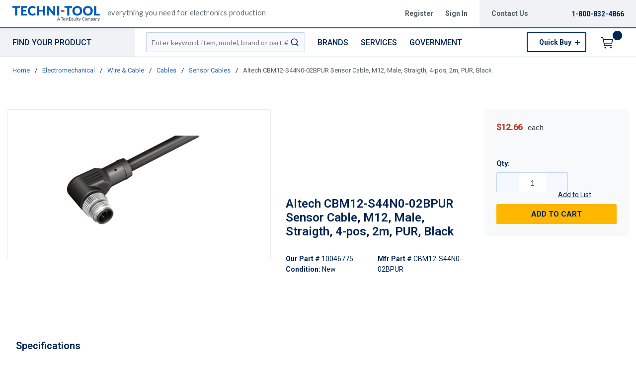

--- FILE ---
content_type: text/html; charset=utf-8
request_url: https://www.techni-tool.com/product/10046775-CBM12-S44N0-02BPUR
body_size: 146824
content:
<!DOCTYPE html><html lang="en-us"><head><script charSet="utf-8" type="text/javascript" src="//cdn.noibu.com/collect.js"></script><script charSet="utf-8" type="text/javascript" src="//app.five9.com/consoles/SocialWidget/five9-social-widget.min.js"></script><link rel="dns-prefetch" href="https://assets.testequity.com/"/><link rel="preconnect" href="https://assets.testequity.com/" crossorigin="anonymous"/><link rel="preconnect" href="https://www.googletagmanager.com"/><script id="headTrackingScript">
            dataLayer = [{
                'Authentication State': 'Not Logged In',
                'User ID': ''
            }];
                (function(w,d,s,l,i){w[l]=w[l]||[];w[l].push({'gtm.start':
                new Date().getTime(),event:'gtm.js'});var f=d.getElementsByTagName(s)[0],
                j=d.createElement(s),dl=l!='dataLayer'?'&l='+l:'';j.async=true;j.src=
                '//www.googletagmanager.com/gtm.js?id='+i+dl;f.parentNode.insertBefore(j,f);
            })(window, document, 'script', 'dataLayer', 'GTM-WCNS52P');
            </script><meta charSet="utf-8"/><meta name="viewport" content="width=device-width, initial-scale=1, shrink-to-fit=no"/><title>Altech CBM12-S44N0-02BPUR Sensor Cable, M12, Male, Straigth, 4-pos, 2m, PUR, Black | Techni-Tool</title><link rel="icon" href="https://d3fnwqmod42ein.cloudfront.net/userfiles/images/global/favicon-32x32.png" type="image/x-icon"/><link rel="apple-touch-icon image_src" href="https://d3fnwqmod42ein.cloudfront.net/userfiles/images/global/favicon-32x32.png"/><meta property="og:type" content="website"/><meta id="ogTitle" property="og:title" content="Sensor Cable, M12, Male, Straigth, 4-pos, 2m, PUR, Black"/><meta id="ogImage" property="og:image" content="https://assets.testequity.com/te1/product-images/medium/CBM12-S44N0-02BPUR_01_0723.jpg"/><meta id="ogUrl" property="og:url" content="https://www.testequity.com/product/10046775-CBM12-S44N0-02BPUR"/><meta name="keywords" content="Altech CBM12-S44N0-02BPUR Sensor Cable, M12, Male, Straigth, 4-pos, 2m, PUR, Black 10046775"/><meta name="description" content="Altech CBM12-S44N0-02BPUR Sensor Cable, M12, Male, Straigth, 4-pos, 2m, PUR, Black"/><link rel="canonical" href="https://www.techni-tool.com/product/10046775-CBM12-S44N0-02BPUR"/><base href="/"/><link href="/.spire/fonts/getFont?path=aHR0cHM6Ly9mb250cy5nb29nbGVhcGlzLmNvbS9jc3M/ZmFtaWx5PVJvYm90bzozMDAsNDAwLDUwMCw2MDAsNzAwLDgwMHxMYXRvOjMwMCw0MDAsNTAwLDYwMCw3MDAsODAwJmRpc3BsYXk9YmxvY2s=" rel="preload" as="style" type="text/css"/><link href="/.spire/fonts/getFont?path=aHR0cHM6Ly9mb250cy5nb29nbGVhcGlzLmNvbS9jc3M/ZmFtaWx5PVJvYm90bzozMDAsNDAwLDUwMCw2MDAsNzAwLDgwMHxMYXRvOjMwMCw0MDAsNTAwLDYwMCw3MDAsODAwJmRpc3BsYXk9YmxvY2s=" rel="stylesheet" type="text/css"/><style data-styled="" data-styled-version="5.3.5">.cTppoy{border-bottom:2px solid #005cb9;background-color:#fff;}/*!sc*/
@media (max-width:767px){.cTppoy{padding-top:.3rem;}}/*!sc*/
.liIQfX{display:-webkit-box;display:-webkit-flex;display:-ms-flexbox;display:flex;-webkit-align-items:center;-webkit-box-align:center;-ms-flex-align:center;align-items:center;}/*!sc*/
.iVlzYM{height:2.7rem;width:11rem;position:relative;}/*!sc*/
.iVlzYM svg{display:block;vertical-align:middle;height:2.7rem;width:100%;margin-left:auto;margin-right:auto;}/*!sc*/
@media screen and (max-width:1080px)and (min-width:1024px){.iVlzYM{top:0;}}/*!sc*/
@media (max-width:767px){.iVlzYM{max-height:1rem;width:auto;padding:.9375rem;top:-.875rem;right:.938rem;}}/*!sc*/
.jVYUZo{margin:0 0 .18750625rem .9375rem;opacity:.78;color:#333f48;font-family:'Lato',sans-serif;font-size:.9rem;line-height:1rem;text-transform:initial;font-weight:400 !important;-webkit-letter-spacing:.02rem;-moz-letter-spacing:.02rem;-ms-letter-spacing:.02rem;letter-spacing:.02rem;}/*!sc*/
@media (max-width:767px){.jVYUZo{margin:1rem 0 0;max-width:49%;padding-right:1rem;}}/*!sc*/
.lgKlyb{display:-webkit-inline-box;display:-webkit-inline-flex;display:-ms-inline-flexbox;display:inline-flex;padding:0;position:relative;}/*!sc*/
.gGVnUq{display:-webkit-box;display:-webkit-flex;display:-ms-flexbox;display:flex;text-transform:capitalize;background:rgba(0,37,84,0.06);margin:0;padding:1.2rem 1.5rem;-webkit-align-items:center;-webkit-box-align:center;-ms-flex-align:center;align-items:center;line-height:1rem;}/*!sc*/
.gGVnUq:empty{display:none;}/*!sc*/
.kAQnib{display:-webkit-box;display:-webkit-flex;display:-ms-flexbox;display:flex;-webkit-box-pack:justify;-webkit-justify-content:space-between;-ms-flex-pack:justify;justify-content:space-between;}/*!sc*/
.hASzNq{border-bottom:1px solid #c2d1d9;background:#fff;}/*!sc*/
@media print{.hASzNq{display:none;}}/*!sc*/
.biimSZ{display:-webkit-box;display:-webkit-flex;display:-ms-flexbox;display:flex;-webkit-box-pack:justify;-webkit-justify-content:space-between;-ms-flex-pack:justify;justify-content:space-between;}/*!sc*/
@media (max-width:990px){.biimSZ{-webkit-box-pack:start !important;-webkit-justify-content:start !important;-ms-flex-pack:start !important;justify-content:start !important;}}/*!sc*/
.howFNy .borderOnFocus{border:2px dashed #2060ad;}/*!sc*/
.howFNy .noBorder{border:none;}/*!sc*/
@media (min-width:991px){.gnfVju .not-homepage .nav-style-wrapper:before,.gnfVju .not-homepage .nav-style-wrapper:after{content:none;}}/*!sc*/
.cvCoXp{display:-webkit-box;display:-webkit-flex;display:-ms-flexbox;display:flex;-webkit-box-pack:left;-webkit-justify-content:left;-ms-flex-pack:left;justify-content:left;background:#fff;}/*!sc*/
.dRnRGW{position:relative;overflow:visible;display:-webkit-box;display:-webkit-flex;display:-ms-flexbox;display:flex;color:#002554;font-family:'Roboto',sans-serif;font-size:.9375rem;font-weight:500;-webkit-letter-spacing:0;-moz-letter-spacing:0;-ms-letter-spacing:0;letter-spacing:0;line-height:1.125rem;}/*!sc*/
.dRnRGW:hover span + div{display:block;}/*!sc*/
.dRnRGW:first-child{background:rgba(0,37,84,.06);color:#002554;font-family:'Roboto',sans-serif;font-size:1rem;font-weight:500;line-height:1.1875rem;text-transform:uppercase;padding:0 .9375rem;width:17rem;position:relative;}/*!sc*/
@media screen and (max-width:1080px)and (min-width:1024px){}/*!sc*/
.dRnRGW:nth-child(2n){padding-left:.8rem !imnportant;}/*!sc*/
.dRnRGW:nth-child(3n){margin-left:.9375rem;}/*!sc*/
@media screen and (max-width:1080px)and (min-width:1024px){}/*!sc*/
@media (max-width:1200px){.dRnRGW:nth-child(5n){display:none;}}/*!sc*/
.kKhyNe{margin-left:auto;margin-right:0;}/*!sc*/
.kKhyNe > span > span > nav > ul{top:52px !important;left:-285px !important;position:absolute !important;background:#fff;}/*!sc*/
.iFiwIG{margin-bottom:.9375rem;}/*!sc*/
.iFiwIG h3{font-size:.88rem;line-height:1.6;font-style:italic;font-family:'Lato',sans-serif;color:#535E64;font-weight:400;padding:.7rem 0 0;}/*!sc*/
.cexmnE{min-height:18.75rem;max-height:25rem;margin:0;text-align:center;border:1px solid #ECECEC;-webkit-border-radius:.125rem;-moz-border-radius:.125rem;border-radius:.125rem;display:-webkit-box;display:-webkit-flex;display:-ms-flexbox;display:flex;-webkit-box-pack:center;-webkit-justify-content:center;-ms-flex-pack:center;justify-content:center;-webkit-align-items:center;-webkit-box-align:center;-ms-flex-align:center;align-items:center;overflow:hidden;position:relative;}/*!sc*/
.cexmnE:hover .viewall-img{display:block;}/*!sc*/
.cexmnE img{height:auto;max-width:100%;max-height:25rem;}/*!sc*/
.gqAcqG{display:-webkit-box;display:-webkit-flex;display:-ms-flexbox;display:flex;-webkit-flex-wrap:wrap;-ms-flex-wrap:wrap;flex-wrap:wrap;overflow-wrap:break-word;word-wrap:break-word;-ms-word-break:break-all;word-break:break-all;word-break:break-word;}/*!sc*/
.gqAcqG p{margin-top:1.3rem;}/*!sc*/
.gqAcqG.unitlabeluk span[data-test-selector="productPrice_unitNetPrice"]{font-size:1.25rem;color:#002554;}/*!sc*/
.gqAcqG.unitlabeluk span[data-test-selector="productPrice_unitOfMeasureLabel"]{color:#333F48;text-transform:lowercase !important;font-size:1rem !important;-webkit-letter-spacing:0.04rem;-moz-letter-spacing:0.04rem;-ms-letter-spacing:0.04rem;letter-spacing:0.04rem;line-height:1.5rem;font-family:Lato,sans-serif;}/*!sc*/
.gqAcqG.unitlabeluk .vat-field{color:#333F48;font-size:0.75rem !important;-webkit-letter-spacing:0.04rem;-moz-letter-spacing:0.04rem;-ms-letter-spacing:0.04rem;letter-spacing:0.04rem;line-height:1.5rem;font-family:Lato,sans-serif;margin-top:0px;margin:0;}/*!sc*/
@media screen and (max-width:1399px){.gqAcqG.unitlabeluk span[data-test-selector="productPrice_unitOfMeasureLabel"]{margin-left:0.31250625rem;}}/*!sc*/
.daWhAo{margin-top:-3rem;text-align:center;}/*!sc*/
.daWhAo.adjust-addtolist{margin-top:0;text-align:center;}/*!sc*/
@media (max-width:1300px){.daWhAo{padding-right:0;margin-top:-1rem;width:100%;text-align:left;}.daWhAo.adjust-addtolist{text-align:left;}}/*!sc*/
@media (max-width:1200px){.daWhAo{text-align:left;width:100%;margin-top:-.7rem;margin-bottom:.7rem;white-space:nowrap;}}/*!sc*/
@media (max-width:991px){.daWhAo{text-align:left;width:100%;margin-top:-.7rem;margin-bottom:.7rem;white-space:nowrap;}}/*!sc*/
@media (max-width:767px){.daWhAo.adjust-addtolist{text-align:left;}}/*!sc*/
.daWhAo button span{color:#002554 !important;font-size:.87rem;-webkit-text-decoration:underline;text-decoration:underline;}/*!sc*/
.daWhAo button:hover{-webkit-text-decoration:underline;text-decoration:underline;color:#002554 !important;}/*!sc*/
data-styled.g1[id="sc-bczRLJ"]{content:"cTppoy,kEeNDb,liIQfX,iVlzYM,jVYUZo,lgKlyb,gGVnUq,kAQnib,hASzNq,biimSZ,howFNy,gnfVju,cvCoXp,dRnRGW,kKhyNe,iFiwIG,cexmnE,gqAcqG,daWhAo,enLeJS,"}/*!sc*/
.fWXCIu{color:#002554;display:-webkit-inline-box;display:-webkit-inline-flex;display:-ms-inline-flexbox;display:inline-flex;-webkit-align-items:center;-webkit-box-align:center;-ms-flex-align:center;align-items:center;height:24px;width:24px;}/*!sc*/
.fWXCIu svg{height:24px;width:24px;}/*!sc*/
.kcVjlW{color:#002554;display:-webkit-inline-box;display:-webkit-inline-flex;display:-ms-inline-flexbox;display:inline-flex;-webkit-align-items:center;-webkit-box-align:center;-ms-flex-align:center;align-items:center;height:18px;width:18px;}/*!sc*/
.kcVjlW svg{height:18px;width:18px;}/*!sc*/
.egDHNv{color:#007bff;display:-webkit-inline-box;display:-webkit-inline-flex;display:-ms-inline-flexbox;display:inline-flex;-webkit-align-items:center;-webkit-box-align:center;-ms-flex-align:center;align-items:center;height:24px;width:24px;-webkit-text-decoration:none;text-decoration:none;background-color:transparent;display:-webkit-box;display:-webkit-flex;display:-ms-flexbox;display:flex;-webkit-box-pack:center;-webkit-justify-content:center;-ms-flex-pack:center;justify-content:center;-webkit-align-items:center;-webkit-box-align:center;-ms-flex-align:center;align-items:center;width:2.5rem;height:2.5rem;padding-right:0;margin-right:3px;}/*!sc*/
.egDHNv svg{height:24px;width:24px;}/*!sc*/
.egDHNv:hover{background-color:#2060ad;border-radius:50%;color:#ffffff !important;width:2.5rem;height:2.5rem;text-align:center;}/*!sc*/
.egDHNv:focus{background-color:#002554;}/*!sc*/
.nGUrB{color:#4A4A4A;display:-webkit-inline-box;display:-webkit-inline-flex;display:-ms-inline-flexbox;display:inline-flex;-webkit-align-items:center;-webkit-box-align:center;-ms-flex-align:center;align-items:center;height:26px;width:26px;}/*!sc*/
.nGUrB svg{height:26px;width:26px;}/*!sc*/
data-styled.g3[id="IconWrapper-sc-1y9kqb7"]{content:"fWXCIu,kcVjlW,egDHNv,nGUrB,"}/*!sc*/
.kxKsBJ{font-size:.75rem;padding-left:.9375rem;display:none;}/*!sc*/
@media print{.kxKsBJ{display:block;}}/*!sc*/
.gMcRGW{text-transform:capitalize;padding-right:1.5rem;max-width:9.375rem;color:#535e64;font-family:"Roboto",sans-serif;font-size:.875rem;font-weight:bold;line-height:1rem;text-align:right;}/*!sc*/
.gMcRGW:hover{color:#2060ad;-webkit-text-decoration:underline;text-decoration:underline;}/*!sc*/
.gInIPZ{margin:0;max-width:9.375rem;color:#535e64;font-family:"Roboto",sans-serif;font-size:.875rem;font-weight:bold;-webkit-letter-spacing:0;-moz-letter-spacing:0;-ms-letter-spacing:0;letter-spacing:0;line-height:1rem;white-space:nowrap;padding-right:.5rem;}/*!sc*/
.gInIPZ:hover{color:#2060ad;-webkit-text-decoration:underline;text-decoration:underline;}/*!sc*/
.gInIPZ:focus:not(:focus-visible){outline:none !important;}/*!sc*/
.gInIPZ:focus-visible{outline:2px dashed #2060ad !important;}/*!sc*/
.dYSBqk{padding:.625rem 0 .625rem 0;}/*!sc*/
.dYSBqk .phone-link{font-family:"Lato",sans-serif;font-size:1.25rem;vertical-align:middle;display:inline-block;}/*!sc*/
.bVEcAl{margin-right:.9375rem;line-height:1;vertical-align:middle;display:inline-block;}/*!sc*/
.eUqnZh{text-transform:uppercase;color:#002554 !important;font-family:'Roboto',sans-serif;font-size:1rem;font-weight:500;line-height:1.1875rem;}/*!sc*/
.eUqnZh:hover{color:#2060ad !important;-webkit-text-decoration:underline;text-decoration:underline;}/*!sc*/
.ctZgDG > div:not(.custom-overlay){position:relative;}/*!sc*/
.ctZgDG.minicart-active .custom-overlay{display:block;}/*!sc*/
.bFYeKU{font-size:15px;text-transform:uppercase;font-weight:800;font-family:'Open Sans SemiBold','Roboto','Lato',sans-serif;}/*!sc*/
.cQAEwV{display:none;position:absolute;z-index:2;opacity:0.32;background-color:rgb(0,37,84);top:108px;left:0;width:100%;height:calc(100% - 108px);}/*!sc*/
@media (max-width:360px){.cQAEwV{left:0;right:0;width:380px;}}/*!sc*/
.jqdKrv{font-size:13px;}/*!sc*/
.dFvybU{font-size:13px;color:#535e64;}/*!sc*/
.jmnuJI{font-size:13px;font-weight:600;width:100%;overflow-wrap:break-word;word-wrap:break-word;-ms-word-break:break-all;word-break:break-all;word-break:break-word;}/*!sc*/
.evCgOV{font-size:2.5rem;font-weight:700;margin-bottom:1rem;display:block;font-size:1.5rem;color:#002554;font-weight:600 !important;margin-top:1.2rem;line-height:1.8rem;}/*!sc*/
.bCtYOB{font-size:14px;width:-webkit-fit-content;width:-moz-fit-content;width:fit-content;float:left;padding-right:.3rem;}/*!sc*/
.jeElhg{font-size:14px;font-weight:bold;margin-right:.18750625rem;white-space:nowrap;}/*!sc*/
.jbIfzi{font-size:14px;width:-webkit-fit-content;width:-moz-fit-content;width:fit-content;float:left;margin-bottom:1.5rem;}/*!sc*/
.jexBrY{font-size:26px;color:#c63527 !important;font-family:'Roboto',sans-serif;font-size:1.625rem;font-weight:bold;-webkit-letter-spacing:-.026rem;-moz-letter-spacing:-.026rem;-ms-letter-spacing:-.026rem;letter-spacing:-.026rem;line-height:1.4375rem;position:relative;}/*!sc*/
@media screen and (max-width:1399px){.jexBrY{color:#c63527 !important;font-family:'Roboto',sans-serif;font-size:1.125rem;font-weight:bold;-webkit-letter-spacing:-.022rem;-moz-letter-spacing:-.022rem;-ms-letter-spacing:-.022rem;letter-spacing:-.022rem;}}/*!sc*/
.bPgwLV{font-size:26px;white-space:nowrap;color:#424B5A;text-transform:lowercase !important;font-size:1rem !important;margin-right:.8rem;margin-left:.31250625rem;}/*!sc*/
@media screen and (max-width:1399px){.bPgwLV{color:#333F48;font-family:Lato,sans-serif;font-size:.875rem;-webkit-letter-spacing:.003rem line-height:1.5rem;-moz-letter-spacing:.003rem line-height:1.5rem;-ms-letter-spacing:.003rem line-height:1.5rem;letter-spacing:.003rem line-height:1.5rem;}}/*!sc*/
.cJfTMz{font-weight:bold;display:inline-block;text-align:left;min-width:1.5625rem;}/*!sc*/
.cJfTMz::after{overflow:hidden;display:inline-block;vertical-align:bottom;-webkit-animation:ellipsis steps(4,end)900ms infinite 1s;animation:ellipsis steps(4,end)900ms infinite 1s;content:"\2026";width:0;}/*!sc*/
@-webkit-keyframes ellipsis{to{width:1.25em;}}/*!sc*/
@keyframes ellipsis{to{width:1.25em;}}/*!sc*/
.fDWfXc{font-size:15px;font-weight:600;}/*!sc*/
.fEAIeL{font-size:15px;font-weight:bold;}/*!sc*/
.kNBNXg{font-size:.875rem !important;font-family:'Lato',sans-serif !important;color:#505D68;line-height:24px;}/*!sc*/
.kNBNXg .pdp-spacing{padding:10px 0;}/*!sc*/
.kNBNXg .pdp-spacing > div{line-height:2rem;position:relative;padding:0 17px;}/*!sc*/
.kNBNXg .pdp-spacing > div:nth-child(even){background:rgba(194,209,217,0.21);}/*!sc*/
.kNBNXg .pdp-spacing > div:nth-child(odd){background:#fff;}/*!sc*/
@media (max-width:575px){.kNBNXg .pdp-spacing > div:nth-child(odd){background:#fff;}}/*!sc*/
.ergsms{color:#002554;font-size:.9375rem;font-weight:bold;font-family:'Roboto',sans-serif;color:#002554;}/*!sc*/
.bcqeXd{font-weight:600 !important;}/*!sc*/
data-styled.g4[id="TypographyStyle-sc-11lquxl"]{content:"kxKsBJ,bLpGkr,gMcRGW,gInIPZ,dYSBqk,bVEcAl,eUqnZh,ctZgDG,bFYeKU,cQAEwV,jqdKrv,dFvybU,jmnuJI,evCgOV,bCtYOB,jeElhg,jbIfzi,jexBrY,bPgwLV,cJfTMz,fDWfXc,fEAIeL,kNBNXg,ergsms,bcqeXd,"}/*!sc*/
.cmmIan{overflow:hidden;text-overflow:ellipsis;white-space:nowrap;padding-right:1.5rem;max-width:9.375rem;color:#535e64;font-family:"Roboto",sans-serif;font-size:.875rem;font-weight:bold;line-height:1rem;text-align:right;}/*!sc*/
.cmmIan:hover{color:#2060ad;-webkit-text-decoration:underline;text-decoration:underline;}/*!sc*/
data-styled.g5[id="TypographyEllipsisStyle-sc-rordr6"]{content:"cmmIan,"}/*!sc*/
.dmcbAs{position:relative;display:-webkit-inline-box;display:-webkit-inline-flex;display:-ms-inline-flexbox;display:inline-flex;-webkit-flex-direction:column;-ms-flex-direction:column;flex-direction:column;-webkit-align-items:center;-webkit-box-align:center;-ms-flex-align:center;align-items:center;-webkit-box-pack:center;-webkit-justify-content:center;-ms-flex-pack:center;justify-content:center;width:auto;height:100%;overflow:hidden;}/*!sc*/
.dmcbAs img{width:100%;height:auto;will-change:opacity;-webkit-transition:opacity 0s;transition:opacity 0s;opacity:0;}/*!sc*/
.dmcbAs .LazyImage-Placeholder{width:100%;height:100%;position:absolute;will-change:opacity;-webkit-transition:opacity 0s;transition:opacity 0s;opacity:1;}/*!sc*/
.dmcbAs p{text-align:center;display:inline-block;padding:3px;width:100%;overflow-wrap:break-word;word-wrap:break-word;}/*!sc*/
.dmcbAs img{max-width:9.375rem;max-height:9.375rem;padding:0;}/*!sc*/
data-styled.g6[id="LazyImageStyle-sc-1yh8pu8"]{content:"dmcbAs,"}/*!sc*/
.juEqnP{background:transparent;border:none;cursor:pointer;display:-webkit-box;display:-webkit-flex;display:-ms-flexbox;display:flex;-webkit-align-items:center;-webkit-box-align:center;-ms-flex-align:center;align-items:center;font:inherit;padding:0;text-align:unset;-webkit-text-decoration:none;text-decoration:none;}/*!sc*/
.juEqnP > span > div > #orderDetailLogo{display:none;}/*!sc*/
@media print{.juEqnP > span > div > #orderDetailLogo{display:block;}}/*!sc*/
.juEqnP:disabled{cursor:not-allowed;}/*!sc*/
.juEqnP:focus{outline-color:#09f;outline-style:solid;outline-width:.0625rem;}/*!sc*/
.dnFazR{background:transparent;border:none;cursor:pointer;display:-webkit-box;display:-webkit-flex;display:-ms-flexbox;display:flex;-webkit-align-items:center;-webkit-box-align:center;-ms-flex-align:center;align-items:center;font:inherit;padding:0;text-align:unset;-webkit-text-decoration:none;text-decoration:none;}/*!sc*/
.dnFazR > span > div > #orderDetailLogo{display:none;}/*!sc*/
@media print{.dnFazR > span > div > #orderDetailLogo{display:block;}}/*!sc*/
.dnFazR:disabled{cursor:not-allowed;}/*!sc*/
.dnFazR:focus{outline-color:#09f;outline-style:solid;outline-width:.0625rem;}/*!sc*/
.dnFazR:focus:not(:focus-visible){outline:none;}/*!sc*/
.dnFazR:focus-visible{outline:2px dashed #2060ad !important;}/*!sc*/
.eTqofp{background:transparent;border:none;cursor:pointer;display:-webkit-box;display:-webkit-flex;display:-ms-flexbox;display:flex;-webkit-align-items:center;-webkit-box-align:center;-ms-flex-align:center;align-items:center;font:inherit;padding:0;text-align:unset;-webkit-text-decoration:none;text-decoration:none;margin:0;max-width:9.375rem;color:#535e64;font-family:"Roboto",sans-serif;font-size:.875rem;font-weight:bold;-webkit-letter-spacing:0;-moz-letter-spacing:0;-ms-letter-spacing:0;letter-spacing:0;line-height:1rem;white-space:nowrap;padding-right:.5rem;}/*!sc*/
.eTqofp > span > div > #orderDetailLogo{display:none;}/*!sc*/
@media print{.eTqofp > span > div > #orderDetailLogo{display:block;}}/*!sc*/
.eTqofp:disabled{cursor:not-allowed;}/*!sc*/
.eTqofp:focus{outline-color:#09f;outline-style:solid;outline-width:.0625rem;}/*!sc*/
.eTqofp:hover{color:#2060ad;-webkit-text-decoration:underline;text-decoration:underline;}/*!sc*/
.eTqofp:focus:not(:focus-visible){outline:none !important;}/*!sc*/
.eTqofp:focus-visible{outline:2px dashed #2060ad !important;}/*!sc*/
.gDawes{background:transparent;border:none;cursor:pointer;display:-webkit-box;display:-webkit-flex;display:-ms-flexbox;display:flex;-webkit-align-items:center;-webkit-box-align:center;-ms-flex-align:center;align-items:center;font:inherit;padding:0;text-align:unset;-webkit-text-decoration:none;text-decoration:none;display:-webkit-box;display:-webkit-flex;display:-ms-flexbox;display:flex;-webkit-align-items:center;-webkit-box-align:center;-ms-flex-align:center;align-items:center;height:3.5625rem;padding:0 .9375rem 0 .625rem;}/*!sc*/
.gDawes > span > div > #orderDetailLogo{display:none;}/*!sc*/
@media print{.gDawes > span > div > #orderDetailLogo{display:block;}}/*!sc*/
.gDawes:disabled{cursor:not-allowed;}/*!sc*/
.gDawes:focus{outline-color:#09f;outline-style:solid;outline-width:.0625rem;}/*!sc*/
@media screen and (max-width:1080px)and (min-width:1024px){.gDawes{padding:0 .625rem;}}/*!sc*/
.jNVIQX{background:transparent;border:none;cursor:pointer;display:-webkit-box;display:-webkit-flex;display:-ms-flexbox;display:flex;-webkit-align-items:center;-webkit-box-align:center;-ms-flex-align:center;align-items:center;font:inherit;padding:0;text-align:unset;-webkit-text-decoration:none;text-decoration:none;height:3.125rem;padding:0 .250625rem 0 .625rem;}/*!sc*/
.jNVIQX > span > div > #orderDetailLogo{display:none;}/*!sc*/
@media print{.jNVIQX > span > div > #orderDetailLogo{display:block;}}/*!sc*/
.jNVIQX:disabled{cursor:not-allowed;}/*!sc*/
.jNVIQX:focus{outline-color:#09f;outline-style:solid;outline-width:.0625rem;}/*!sc*/
.jNVIQX:focus{outline-style:none !important;}/*!sc*/
.jNVIQX:focus-visible{outline:2px dashed #2060ad !important;}/*!sc*/
@media (max-width:767px){.jNVIQX{margin-left:.625rem;}}/*!sc*/
.jNVIQX span > span{font-size:0;}/*!sc*/
.jNVIQX span > span > span{background-color:#002554;padding:.125rem;border-radius:100%;top:-.9375rem;position:relative;right:.75rem;color:#ffb600;font-family:'Roboto',sans-serif;font-size:.8125rem;font-weight:bold;line-height:.875rem;display:inline-block;height:1.1875rem;width:1.1875rem;text-align:center;padding-top:0.188rem;padding-bottom:0.125rem;}/*!sc*/
.jNVIQX span > span > span:after{content:'';display:inline-block;}/*!sc*/
data-styled.g7[id="StyledButton-sc-1mrg4bu"]{content:"juEqnP,dnFazR,eTqofp,gDawes,jNVIQX,"}/*!sc*/
.dEbfCk{vertical-align:middle;margin-right:12px;-webkit-text-decoration:none;text-decoration:none;background-color:transparent;display:-webkit-box;display:-webkit-flex;display:-ms-flexbox;display:flex;-webkit-box-pack:center;-webkit-justify-content:center;-ms-flex-pack:center;justify-content:center;-webkit-align-items:center;-webkit-box-align:center;-ms-flex-align:center;align-items:center;width:2.5rem;height:2.5rem;padding-right:0;margin-right:3px;}/*!sc*/
.dEbfCk:hover{background-color:#2060ad;border-radius:50%;color:#ffffff !important;width:2.5rem;height:2.5rem;text-align:center;}/*!sc*/
.dEbfCk:focus{background-color:#002554;}/*!sc*/
data-styled.g8[id="StyledIcon-sc-1ysp138"]{content:"dEbfCk,"}/*!sc*/
.iPIxKw{vertical-align:middle;}/*!sc*/
@media print{.iPIxKw{color:#002554 !important;}}/*!sc*/
.kPTOMK{vertical-align:middle;text-transform:uppercase;color:#002554 !important;font-family:'Roboto',sans-serif;font-size:1rem;font-weight:500;line-height:1.1875rem;}/*!sc*/
@media print{.kPTOMK{color:#002554 !important;}}/*!sc*/
.kPTOMK:hover{color:#2060ad !important;-webkit-text-decoration:underline;text-decoration:underline;}/*!sc*/
.cFmeRS{vertical-align:middle;width:100%;overflow-wrap:break-word;word-wrap:break-word;-ms-word-break:break-all;word-break:break-all;word-break:break-word;}/*!sc*/
@media print{.cFmeRS{color:#002554 !important;}}/*!sc*/
data-styled.g9[id="StyledTypography-sc-14dgqsg"]{content:"iPIxKw,kPTOMK,cFmeRS,"}/*!sc*/
.dOMjIe{display:-webkit-inline-box;display:-webkit-inline-flex;display:-ms-inline-flexbox;display:inline-flex;}/*!sc*/
.dOMjIe .StyledIcon-sc-1ysp138{-webkit-transition:all 200ms ease-in-out;transition:all 200ms ease-in-out;color:#2E64B0;}/*!sc*/
.dOMjIe .StyledTypography-sc-14dgqsg{color:#2E64B0;}/*!sc*/
.dOMjIe:hover .StyledIcon-sc-1ysp138,.dOMjIe:hover .StyledTypography-sc-14dgqsg{color:hsl(215.10000000000002,58.6%,30.5%);}/*!sc*/
.dmdIsA{display:-webkit-inline-box;display:-webkit-inline-flex;display:-ms-inline-flexbox;display:inline-flex;margin:0;max-width:9.375rem;color:#535e64;font-family:"Roboto",sans-serif;font-size:.875rem;font-weight:bold;-webkit-letter-spacing:0;-moz-letter-spacing:0;-ms-letter-spacing:0;letter-spacing:0;line-height:1rem;white-space:nowrap;padding-right:.5rem;}/*!sc*/
.dmdIsA .StyledIcon-sc-1ysp138{-webkit-transition:all 200ms ease-in-out;transition:all 200ms ease-in-out;color:#2E64B0;}/*!sc*/
.dmdIsA .StyledTypography-sc-14dgqsg{color:#2E64B0;}/*!sc*/
.dmdIsA:hover .StyledIcon-sc-1ysp138,.dmdIsA:hover .StyledTypography-sc-14dgqsg{color:hsl(215.10000000000002,58.6%,30.5%);}/*!sc*/
.dmdIsA:hover{color:#2060ad;-webkit-text-decoration:underline;text-decoration:underline;}/*!sc*/
.dmdIsA:focus:not(:focus-visible){outline:none !important;}/*!sc*/
.dmdIsA:focus-visible{outline:2px dashed #2060ad !important;}/*!sc*/
.kjMDSZ{display:-webkit-inline-box;display:-webkit-inline-flex;display:-ms-inline-flexbox;display:inline-flex;display:-webkit-box;display:-webkit-flex;display:-ms-flexbox;display:flex;-webkit-align-items:center;-webkit-box-align:center;-ms-flex-align:center;align-items:center;height:3.5625rem;padding:0 .9375rem 0 .625rem;}/*!sc*/
.kjMDSZ .StyledIcon-sc-1ysp138{-webkit-transition:all 200ms ease-in-out;transition:all 200ms ease-in-out;color:#2E64B0;}/*!sc*/
.kjMDSZ .StyledTypography-sc-14dgqsg{color:#2E64B0;}/*!sc*/
.kjMDSZ:hover .StyledIcon-sc-1ysp138,.kjMDSZ:hover .StyledTypography-sc-14dgqsg{color:hsl(215.10000000000002,58.6%,30.5%);}/*!sc*/
@media screen and (max-width:1080px)and (min-width:1024px){.kjMDSZ{padding:0 .625rem;}}/*!sc*/
.clfWFQ{display:-webkit-inline-box;display:-webkit-inline-flex;display:-ms-inline-flexbox;display:inline-flex;height:3.125rem;padding:0 .250625rem 0 .625rem;}/*!sc*/
.clfWFQ .StyledIcon-sc-1ysp138{-webkit-transition:all 200ms ease-in-out;transition:all 200ms ease-in-out;color:#007bff;}/*!sc*/
.clfWFQ .StyledTypography-sc-14dgqsg{color:#007bff;}/*!sc*/
.clfWFQ:hover .StyledIcon-sc-1ysp138,.clfWFQ:hover .StyledTypography-sc-14dgqsg{color:hsl(211.10000000000002,100%,35%);}/*!sc*/
.clfWFQ:focus{outline-style:none !important;}/*!sc*/
.clfWFQ:focus-visible{outline:2px dashed #2060ad !important;}/*!sc*/
@media (max-width:767px){.clfWFQ{margin-left:.625rem;}}/*!sc*/
.clfWFQ span > span{font-size:0;}/*!sc*/
.clfWFQ span > span > span{background-color:#002554;padding:.125rem;border-radius:100%;top:-.9375rem;position:relative;right:.75rem;color:#ffb600;font-family:'Roboto',sans-serif;font-size:.8125rem;font-weight:bold;line-height:.875rem;display:inline-block;height:1.1875rem;width:1.1875rem;text-align:center;padding-top:0.188rem;padding-bottom:0.125rem;}/*!sc*/
.clfWFQ span > span > span:after{content:'';display:inline-block;}/*!sc*/
data-styled.g10[id="StyledClickable-sc-49spz0"]{content:"dOMjIe,dmdIsA,kjMDSZ,clfWFQ,"}/*!sc*/
.cpRDfr{max-width:100%;max-height:100%;}/*!sc*/
.wRzdF{max-width:100%;max-height:100%;}/*!sc*/
@media (max-width:991px){.wRzdF{display:none;}}/*!sc*/
.fgKVnK{max-width:100%;max-height:100%;text-align:right;}/*!sc*/
@media (min-width:992px){.fgKVnK{display:none;}}/*!sc*/
@media (max-width:990px){.fgKVnK{-webkit-box-pack:start !important;-webkit-justify-content:start !important;-ms-flex-pack:start !important;justify-content:start !important;}}/*!sc*/
.kXYAXc{max-width:100%;max-height:100%;}/*!sc*/
@media (min-width:992px){.kXYAXc{display:none;}}/*!sc*/
.cXsYzq{max-width:100%;max-height:100%;width:100%;direction:ltr;position:relative;}/*!sc*/
@media (min-width:992px){.cXsYzq{display:none;}}/*!sc*/
.cXsYzq.has-image-badges > div{padding-top:4.2rem;}/*!sc*/
.cXsYzq.mob-wrapper-first{background:#F7F9FA;margin:0.625rem 0.75rem;}/*!sc*/
.cXsYzq .pre-owned.certified,.cXsYzq .open.box{position:absolute;top:0;right:11px;width:auto;}/*!sc*/
.cXsYzq div[data-test-selector="imageBadges"] img{width:134px !important;}/*!sc*/
.cXsYzq.pdp-middle-container-mobile > div > div:nth-child(3) > div > div:first-child > div[class^="Wrapper"],.cXsYzq.pdp-middle-container-mobile > div > div:nth-child(3) > div > div:first-child div[class*="Wrapper"]{display:-webkit-box;display:-webkit-flex;display:-ms-flexbox;display:flex;-webkit-flex-direction:column;-ms-flex-direction:column;flex-direction:column;}/*!sc*/
.giZqym{max-width:100%;max-height:100%;}/*!sc*/
@media (max-width:767px){.giZqym{display:none;}}/*!sc*/
data-styled.g14[id="HiddenStyle-sc-1u1nw6s"]{content:"cpRDfr,wRzdF,fgKVnK,kXYAXc,cXsYzq,giZqym,"}/*!sc*/
.ejwpQY:not(:focus):not(:active){position:absolute;width:1px;height:1px;margin:-1px;border:0;padding:0;white-space:nowrap;-webkit-clip-path:inset(100%);clip-path:inset(100%);-webkit-clip:rect(0 0 0 0);clip:rect(0 0 0 0);overflow:hidden;}/*!sc*/
data-styled.g15[id="VisuallyHiddenStyle-sc-yjwndb"]{content:"ejwpQY,"}/*!sc*/
.guhrUu{cursor:pointer;font-family:inherit;height:50px;line-height:1;-webkit-backface-visibility:hidden;backface-visibility:hidden;-webkit-transition:all 200ms ease-in-out;transition:all 200ms ease-in-out;word-break:keep-all;-webkit-border-radius:.125rem;-moz-border-radius:.125rem;border-radius:.125rem;padding:0 21px;background:#FFB600;border:2px solid #FFB600;color:#002554;background:none;border:none;padding:0 0 0 .625rem;}/*!sc*/
.guhrUu .ButtonIcon-sc-135a2j{color:#002554;}/*!sc*/
.guhrUu:hover{background:hsl(42.80000000000001,100%,35%);border-color:hsl(42.80000000000001,100%,35%);background:#FF9400;border:2px solid #FF9400;}/*!sc*/
.guhrUu:active{background:hsl(42.80000000000001,100%,20%);border-color:hsl(42.80000000000001,100%,20%);background:#AB6300;border:2px solid #AB6300;outline:0;}/*!sc*/
.guhrUu:disabled{background:#CCCCCC;border-color:#CCCCCC;color:#fff;}/*!sc*/
.guhrUu:disabled{cursor:not-allowed;}/*!sc*/
.guhrUu .ButtonIcon-sc-zsb4ai{position:relative;top:.125em;}/*!sc*/
.guhrUu:focus{outline-offset:.0625rem;outline-color:#09f;outline-style:solid;outline-width:.0625rem;}/*!sc*/
.guhrUu::-moz-focus-inner{border:none;}/*!sc*/
.guhrUu:focus{background:none;border:none;}/*!sc*/
.guhrUu:active{background:none;border:none;}/*!sc*/
.UgUZz{cursor:pointer;font-family:inherit;height:40px;line-height:1;-webkit-backface-visibility:hidden;backface-visibility:hidden;-webkit-transition:all 200ms ease-in-out;transition:all 200ms ease-in-out;word-break:keep-all;-webkit-border-radius:.125rem;-moz-border-radius:.125rem;border-radius:.125rem;padding:0 21px;background:#FFB600;border:2px solid #FFB600;color:#002554;}/*!sc*/
.UgUZz .ButtonIcon-sc-135a2j{color:#002554;}/*!sc*/
.UgUZz:hover{background:hsl(42.80000000000001,100%,35%);border-color:hsl(42.80000000000001,100%,35%);background:#FF9400;border:2px solid #FF9400;}/*!sc*/
.UgUZz:active{background:hsl(42.80000000000001,100%,20%);border-color:hsl(42.80000000000001,100%,20%);background:#AB6300;border:2px solid #AB6300;outline:0;}/*!sc*/
.UgUZz:disabled{background:#CCCCCC;border-color:#CCCCCC;color:#fff;}/*!sc*/
.UgUZz:disabled{cursor:not-allowed;}/*!sc*/
.UgUZz .ButtonIcon-sc-zsb4ai{position:relative;top:.125em;}/*!sc*/
.UgUZz:focus{outline-offset:.0625rem;outline-color:#09f;outline-style:solid;outline-width:.0625rem;}/*!sc*/
.UgUZz::-moz-focus-inner{border:none;}/*!sc*/
.UgUZz:focus:not(:focus-visible){outline:none !important;}/*!sc*/
.UgUZz:focus-visible{outline:2px dashed #2060ad !important;}/*!sc*/
.UgUZz:active{outline:none !important;}/*!sc*/
.vWgwX{cursor:pointer;font-family:inherit;height:40px;line-height:1;-webkit-backface-visibility:hidden;backface-visibility:hidden;-webkit-transition:all 200ms ease-in-out;transition:all 200ms ease-in-out;word-break:keep-all;-webkit-border-radius:.125rem;-moz-border-radius:.125rem;border-radius:.125rem;padding:0 21px;background:#FFB600;border:2px solid #FFB600;color:#002554;width:100%;}/*!sc*/
.vWgwX .ButtonIcon-sc-135a2j{color:#002554;}/*!sc*/
.vWgwX:hover{background:hsl(42.80000000000001,100%,35%);border-color:hsl(42.80000000000001,100%,35%);background:#FF9400;border:2px solid #FF9400;}/*!sc*/
.vWgwX:active{background:hsl(42.80000000000001,100%,20%);border-color:hsl(42.80000000000001,100%,20%);background:#AB6300;border:2px solid #AB6300;outline:0;}/*!sc*/
.vWgwX:disabled{background:#CCCCCC;border-color:#CCCCCC;color:#fff;}/*!sc*/
.vWgwX:disabled{cursor:not-allowed;}/*!sc*/
.vWgwX .ButtonIcon-sc-zsb4ai{position:relative;top:.125em;}/*!sc*/
.vWgwX:focus{outline-offset:.0625rem;outline-color:#09f;outline-style:solid;outline-width:.0625rem;}/*!sc*/
.vWgwX::-moz-focus-inner{border:none;}/*!sc*/
.bxLMje{cursor:pointer;font-family:inherit;height:px;line-height:1;-webkit-backface-visibility:hidden;backface-visibility:hidden;-webkit-transition:all 200ms ease-in-out;transition:all 200ms ease-in-out;word-break:keep-all;-webkit-border-radius:.125rem;-moz-border-radius:.125rem;border-radius:.125rem;padding:0 1em;}/*!sc*/
.bxLMje:disabled{cursor:not-allowed;}/*!sc*/
.bxLMje .ButtonIcon-sc-zsb4ai{position:relative;top:.125em;}/*!sc*/
.bxLMje:focus{outline-offset:.0625rem;outline-color:#09f;outline-style:solid;outline-width:.0625rem;}/*!sc*/
.bxLMje::-moz-focus-inner{border:none;}/*!sc*/
.lieZEx{cursor:pointer;font-family:inherit;height:40px;line-height:1;-webkit-backface-visibility:hidden;backface-visibility:hidden;-webkit-transition:all 200ms ease-in-out;transition:all 200ms ease-in-out;word-break:keep-all;-webkit-border-radius:.125rem;-moz-border-radius:.125rem;border-radius:.125rem;padding:0 21px;background:#FFB600;border:2px solid #FFB600;color:#002554;position:absolute;height:2.5rem;width:2.5rem;right:1.25rem;top:-1.25rem;-webkit-align-items:center;-webkit-box-align:center;-ms-flex-align:center;align-items:center;height:1.25rem;padding:0;border:1px solid #002554;border-radius:100%;background-color:#ffb600;-webkit-box-pack:center;-webkit-justify-content:center;-ms-flex-pack:center;justify-content:center;z-index:99;cursor:pointer;-webkit-animation:fadeIn .3s;animation:fadeIn .3s;-webkit-transition:opacity .4s;transition:opacity .4s;}/*!sc*/
.lieZEx .ButtonIcon-sc-135a2j{color:#002554;}/*!sc*/
.lieZEx:hover{background:hsl(42.80000000000001,100%,35%);border-color:hsl(42.80000000000001,100%,35%);background:#FF9400;border:2px solid #FF9400;}/*!sc*/
.lieZEx:active{background:hsl(42.80000000000001,100%,20%);border-color:hsl(42.80000000000001,100%,20%);background:#AB6300;border:2px solid #AB6300;outline:0;}/*!sc*/
.lieZEx:disabled{background:#CCCCCC;border-color:#CCCCCC;color:#fff;}/*!sc*/
.lieZEx:disabled{cursor:not-allowed;}/*!sc*/
.lieZEx .ButtonIcon-sc-zsb4ai{position:relative;top:.125em;}/*!sc*/
.lieZEx:focus{outline-offset:.0625rem;outline-color:#09f;outline-style:solid;outline-width:.0625rem;}/*!sc*/
.lieZEx::-moz-focus-inner{border:none;}/*!sc*/
.lieZEx:hover{border:1px solid #002554;background-color:#ffb600;opacity:.9;}/*!sc*/
@media (max-width:991px){.lieZEx{top:0;}}/*!sc*/
data-styled.g18[id="ButtonWrapper-sc-z9cbf7"]{content:"guhrUu,UgUZz,vWgwX,bxLMje,lieZEx,"}/*!sc*/
.kaQsmp{cursor:pointer;}/*!sc*/
data-styled.g19[id="StyledImg-sc-100b3gn"]{content:"kaQsmp,"}/*!sc*/
.csKmiW{overflow:visible;display:-webkit-box;display:-webkit-flex;display:-ms-flexbox;display:flex;-webkit-flex-direction:row;-ms-flex-direction:row;flex-direction:row;padding:15px;-webkit-align-items:flex-start;-webkit-box-align:flex-start;-ms-flex-align:flex-start;align-items:flex-start;overflow-wrap:break-word;word-wrap:break-word;-ms-word-break:break-all;word-break:break-all;word-break:break-word;-webkit-flex-basis:100%;-ms-flex-preferred-size:100%;flex-basis:100%;max-width:100%;}/*!sc*/
@media print{.csKmiW{width:100%;}}/*!sc*/
.bseaVd{overflow:visible;display:-webkit-box;display:-webkit-flex;display:-ms-flexbox;display:flex;-webkit-flex-direction:row;-ms-flex-direction:row;flex-direction:row;padding:0px;-webkit-align-items:flex-start;-webkit-box-align:flex-start;-ms-flex-align:flex-start;align-items:flex-start;overflow-wrap:break-word;word-wrap:break-word;-ms-word-break:break-all;word-break:break-all;word-break:break-word;-webkit-flex-basis:100%;-ms-flex-preferred-size:100%;flex-basis:100%;max-width:100%;-webkit-box-pack:end;-webkit-justify-content:flex-end;-ms-flex-pack:end;justify-content:flex-end;}/*!sc*/
@media print{.bseaVd{width:100%;}}/*!sc*/
.bseaVd > div > div:nth-child(1){-webkit-box-pack:end;-webkit-justify-content:flex-end;-ms-flex-pack:end;justify-content:flex-end;width:100%;}/*!sc*/
.bseaVd > div > div:nth-child(1)> div > div > div{-webkit-box-pack:end;-webkit-justify-content:flex-end;-ms-flex-pack:end;justify-content:flex-end;}/*!sc*/
.bseaVd > div > div:nth-child(2)> div > div > div{-webkit-box-pack:end;-webkit-justify-content:flex-end;-ms-flex-pack:end;justify-content:flex-end;}/*!sc*/
.bseaVd > div > div{padding-top:0;padding-bottom:0;}/*!sc*/
.bseaVd div[data-test-selector="product-brand-logo"] .brand-name{min-height:6.6875rem;}/*!sc*/
.iXEbH{overflow:visible;display:-webkit-box;display:-webkit-flex;display:-ms-flexbox;display:flex;-webkit-flex-direction:row;-ms-flex-direction:row;flex-direction:row;padding:15px;-webkit-align-items:flex-start;-webkit-box-align:flex-start;-ms-flex-align:flex-start;align-items:flex-start;overflow-wrap:break-word;word-wrap:break-word;-ms-word-break:break-all;word-break:break-all;word-break:break-word;-webkit-flex-basis:66.666667%;-ms-flex-preferred-size:66.666667%;flex-basis:66.666667%;max-width:66.666667%;padding-top:0;}/*!sc*/
@media print{.iXEbH{width:66.666667%;}}/*!sc*/
.drNIiV{overflow:visible;display:-webkit-box;display:-webkit-flex;display:-ms-flexbox;display:flex;-webkit-flex-direction:row;-ms-flex-direction:row;flex-direction:row;padding:15px;-webkit-align-items:flex-start;-webkit-box-align:flex-start;-ms-flex-align:flex-start;align-items:flex-start;overflow-wrap:break-word;word-wrap:break-word;-ms-word-break:break-all;word-break:break-all;word-break:break-word;-webkit-flex-basis:33.333333%;-ms-flex-preferred-size:33.333333%;flex-basis:33.333333%;max-width:33.333333%;}/*!sc*/
@media print{.drNIiV{width:33.333333%;}}/*!sc*/
.peKUs{overflow:visible;display:-webkit-box;display:-webkit-flex;display:-ms-flexbox;display:flex;-webkit-flex-direction:row;-ms-flex-direction:row;flex-direction:row;padding:1px;-webkit-align-items:flex-start;-webkit-box-align:flex-start;-ms-flex-align:flex-start;align-items:flex-start;overflow-wrap:break-word;word-wrap:break-word;-ms-word-break:break-all;word-break:break-all;word-break:break-word;-webkit-flex-basis:50%;-ms-flex-preferred-size:50%;flex-basis:50%;max-width:50%;padding-top:1.5rem;}/*!sc*/
@media print{.peKUs{width:50%;}}/*!sc*/
.epJkye{overflow:visible;display:-webkit-box;display:-webkit-flex;display:-ms-flexbox;display:flex;-webkit-flex-direction:row;-ms-flex-direction:row;flex-direction:row;padding:0px;-webkit-align-items:flex-start;-webkit-box-align:flex-start;-ms-flex-align:flex-start;align-items:flex-start;overflow-wrap:break-word;word-wrap:break-word;-ms-word-break:break-all;word-break:break-all;word-break:break-word;-webkit-flex-basis:100%;-ms-flex-preferred-size:100%;flex-basis:100%;max-width:100%;}/*!sc*/
@media print{.epJkye{width:100%;}}/*!sc*/
.gfQmhl{overflow:visible;display:-webkit-box;display:-webkit-flex;display:-ms-flexbox;display:flex;-webkit-flex-direction:row;-ms-flex-direction:row;flex-direction:row;padding:2px;-webkit-align-items:flex-start;-webkit-box-align:flex-start;-ms-flex-align:flex-start;align-items:flex-start;}/*!sc*/
@media (max-width:575px){.gfQmhl{overflow-wrap:break-word;word-wrap:break-word;-ms-word-break:break-all;word-break:break-all;word-break:break-word;-webkit-flex-basis:100%;-ms-flex-preferred-size:100%;flex-basis:100%;max-width:100%;}}/*!sc*/
@media (min-width:576px)and (max-width:767px){.gfQmhl{overflow-wrap:break-word;word-wrap:break-word;-ms-word-break:break-all;word-break:break-all;word-break:break-word;-webkit-flex-basis:100%;-ms-flex-preferred-size:100%;flex-basis:100%;max-width:100%;}}/*!sc*/
@media (min-width:768px)and (max-width:991px){.gfQmhl{overflow-wrap:break-word;word-wrap:break-word;-ms-word-break:break-all;word-break:break-all;word-break:break-word;-webkit-flex-basis:50%;-ms-flex-preferred-size:50%;flex-basis:50%;max-width:50%;}}/*!sc*/
@media (min-width:992px)and (max-width:1199px){.gfQmhl{overflow-wrap:break-word;word-wrap:break-word;-ms-word-break:break-all;word-break:break-all;word-break:break-word;-webkit-flex-basis:50%;-ms-flex-preferred-size:50%;flex-basis:50%;max-width:50%;}}/*!sc*/
@media (min-width:1200px){.gfQmhl{overflow-wrap:break-word;word-wrap:break-word;-ms-word-break:break-all;word-break:break-all;word-break:break-word;-webkit-flex-basis:50%;-ms-flex-preferred-size:50%;flex-basis:50%;max-width:50%;}}/*!sc*/
@media print{.gfQmhl{width:50%;}}/*!sc*/
.jfrMtD{overflow:visible;display:-webkit-box;display:-webkit-flex;display:-ms-flexbox;display:flex;-webkit-flex-direction:row;-ms-flex-direction:row;flex-direction:row;padding:15px;-webkit-align-items:flex-start;-webkit-box-align:flex-start;-ms-flex-align:flex-start;align-items:flex-start;}/*!sc*/
@media (max-width:575px){.jfrMtD{overflow-wrap:break-word;word-wrap:break-word;-ms-word-break:break-all;word-break:break-all;word-break:break-word;-webkit-flex-basis:100%;-ms-flex-preferred-size:100%;flex-basis:100%;max-width:100%;}}/*!sc*/
@media (min-width:576px)and (max-width:767px){.jfrMtD{overflow-wrap:break-word;word-wrap:break-word;-ms-word-break:break-all;word-break:break-all;word-break:break-word;-webkit-flex-basis:100%;-ms-flex-preferred-size:100%;flex-basis:100%;max-width:100%;}}/*!sc*/
@media (min-width:768px)and (max-width:991px){.jfrMtD{overflow-wrap:break-word;word-wrap:break-word;-ms-word-break:break-all;word-break:break-all;word-break:break-word;-webkit-flex-basis:100%;-ms-flex-preferred-size:100%;flex-basis:100%;max-width:100%;}}/*!sc*/
@media (min-width:992px)and (max-width:1199px){.jfrMtD{overflow-wrap:break-word;word-wrap:break-word;-ms-word-break:break-all;word-break:break-all;word-break:break-word;-webkit-flex-basis:75%;-ms-flex-preferred-size:75%;flex-basis:75%;max-width:75%;}}/*!sc*/
@media (min-width:1200px){.jfrMtD{overflow-wrap:break-word;word-wrap:break-word;-ms-word-break:break-all;word-break:break-all;word-break:break-word;-webkit-flex-basis:75%;-ms-flex-preferred-size:75%;flex-basis:75%;max-width:75%;}}/*!sc*/
@media print{.jfrMtD{width:75%;}}/*!sc*/
.jfrMtD .pdp-middle-container > div[data-test-selector="pdp-middleContent-section"] > div[class^="Wrapper"] > div:nth-child(3) > div > div:first-child > div[class^="Wrapper"],.jfrMtD .pdp-middle-container > div[data-test-selector="pdp-middleContent-section"] div[class*="Wrapper"] > div:nth-child(3) > div > div:first-child > div[class^="Wrapper"],.jfrMtD .pdp-middle-container > div[data-test-selector="pdp-middleContent-section"] > div[class^="Wrapper"] > div:nth-child(3) > div > div:first-child div[class*="Wrapper"],.jfrMtD .pdp-middle-container > div[data-test-selector="pdp-middleContent-section"] div[class*="Wrapper"] > div:nth-child(3) > div > div:first-child div[class*="Wrapper"]{display:-webkit-box;display:-webkit-flex;display:-ms-flexbox;display:flex;-webkit-flex-direction:column;-ms-flex-direction:column;flex-direction:column;}/*!sc*/
.jfrMtD .hide-element{display:none;}/*!sc*/
.jfrMtD .qty-container-new{width:9.2rem;max-width:9.2rem;}/*!sc*/
@media (min-width:768px)and (max-width:991px){.jfrMtD .qty-wrapper{-webkit-flex-basis:50%;-ms-flex-preferred-size:50%;flex-basis:50%;max-width:50%;}}/*!sc*/
.ghByTc{overflow:visible;display:-webkit-box;display:-webkit-flex;display:-ms-flexbox;display:flex;-webkit-flex-direction:row;-ms-flex-direction:row;flex-direction:row;padding:15px;-webkit-align-items:flex-start;-webkit-box-align:flex-start;-ms-flex-align:flex-start;align-items:flex-start;padding-top:0 !important;}/*!sc*/
@media (max-width:575px){.ghByTc{overflow-wrap:break-word;word-wrap:break-word;-ms-word-break:break-all;word-break:break-all;word-break:break-word;-webkit-flex-basis:100%;-ms-flex-preferred-size:100%;flex-basis:100%;max-width:100%;}}/*!sc*/
@media (min-width:576px)and (max-width:767px){.ghByTc{overflow-wrap:break-word;word-wrap:break-word;-ms-word-break:break-all;word-break:break-all;word-break:break-word;-webkit-flex-basis:100%;-ms-flex-preferred-size:100%;flex-basis:100%;max-width:100%;}}/*!sc*/
@media (min-width:768px)and (max-width:991px){.ghByTc{overflow-wrap:break-word;word-wrap:break-word;-ms-word-break:break-all;word-break:break-all;word-break:break-word;-webkit-flex-basis:100%;-ms-flex-preferred-size:100%;flex-basis:100%;max-width:100%;}}/*!sc*/
@media (min-width:992px)and (max-width:1199px){.ghByTc{overflow-wrap:break-word;word-wrap:break-word;-ms-word-break:break-all;word-break:break-all;word-break:break-word;-webkit-flex-basis:58.333333%;-ms-flex-preferred-size:58.333333%;flex-basis:58.333333%;max-width:58.333333%;}}/*!sc*/
@media (min-width:1200px){.ghByTc{overflow-wrap:break-word;word-wrap:break-word;-ms-word-break:break-all;word-break:break-all;word-break:break-word;-webkit-flex-basis:58.333333%;-ms-flex-preferred-size:58.333333%;flex-basis:58.333333%;max-width:58.333333%;}}/*!sc*/
@media print{.ghByTc{width:58.333333%;}}/*!sc*/
.gLVZfP{overflow:visible;display:-webkit-box;display:-webkit-flex;display:-ms-flexbox;display:flex;-webkit-flex-direction:row;-ms-flex-direction:row;flex-direction:row;padding:15px;-webkit-align-items:flex-start;-webkit-box-align:flex-start;-ms-flex-align:flex-start;align-items:flex-start;}/*!sc*/
@media (max-width:575px){.gLVZfP{display:none;}}/*!sc*/
@media (min-width:576px)and (max-width:767px){.gLVZfP{display:none;}}/*!sc*/
@media (min-width:768px)and (max-width:991px){.gLVZfP{display:none;}}/*!sc*/
@media (min-width:992px)and (max-width:1199px){.gLVZfP{overflow-wrap:break-word;word-wrap:break-word;-ms-word-break:break-all;word-break:break-all;word-break:break-word;-webkit-flex-basis:41.666667%;-ms-flex-preferred-size:41.666667%;flex-basis:41.666667%;max-width:41.666667%;}}/*!sc*/
@media (min-width:1200px){.gLVZfP{overflow-wrap:break-word;word-wrap:break-word;-ms-word-break:break-all;word-break:break-all;word-break:break-word;-webkit-flex-basis:41.666667%;-ms-flex-preferred-size:41.666667%;flex-basis:41.666667%;max-width:41.666667%;}}/*!sc*/
@media print{.gLVZfP{width:41.666667%;}}/*!sc*/
.ckdYAn{overflow:visible;display:-webkit-box;display:-webkit-flex;display:-ms-flexbox;display:flex;-webkit-flex-direction:row;-ms-flex-direction:row;flex-direction:row;padding:0px;-webkit-align-items:flex-start;-webkit-box-align:flex-start;-ms-flex-align:flex-start;align-items:flex-start;}/*!sc*/
@media (max-width:575px){.ckdYAn{overflow-wrap:break-word;word-wrap:break-word;-ms-word-break:break-all;word-break:break-all;word-break:break-word;-webkit-flex-basis:100%;-ms-flex-preferred-size:100%;flex-basis:100%;max-width:100%;}}/*!sc*/
@media (min-width:576px)and (max-width:767px){.ckdYAn{overflow-wrap:break-word;word-wrap:break-word;-ms-word-break:break-all;word-break:break-all;word-break:break-word;-webkit-flex-basis:100%;-ms-flex-preferred-size:100%;flex-basis:100%;max-width:100%;}}/*!sc*/
@media (min-width:768px)and (max-width:991px){.ckdYAn{overflow-wrap:break-word;word-wrap:break-word;-ms-word-break:break-all;word-break:break-all;word-break:break-word;-webkit-flex-basis:50%;-ms-flex-preferred-size:50%;flex-basis:50%;max-width:50%;}}/*!sc*/
@media (min-width:992px)and (max-width:1199px){.ckdYAn{overflow-wrap:break-word;word-wrap:break-word;-ms-word-break:break-all;word-break:break-all;word-break:break-word;-webkit-flex-basis:50%;-ms-flex-preferred-size:50%;flex-basis:50%;max-width:50%;}}/*!sc*/
@media (min-width:1200px){.ckdYAn{overflow-wrap:break-word;word-wrap:break-word;-ms-word-break:break-all;word-break:break-all;word-break:break-word;-webkit-flex-basis:50%;-ms-flex-preferred-size:50%;flex-basis:50%;max-width:50%;}}/*!sc*/
@media print{.ckdYAn{width:50%;}}/*!sc*/
.cXbRHr{overflow:visible;display:-webkit-box;display:-webkit-flex;display:-ms-flexbox;display:flex;-webkit-flex-direction:row;-ms-flex-direction:row;flex-direction:row;padding:15px;-webkit-align-items:flex-start;-webkit-box-align:flex-start;-ms-flex-align:flex-start;align-items:flex-start;}/*!sc*/
@media (max-width:575px){.cXbRHr{overflow-wrap:break-word;word-wrap:break-word;-ms-word-break:break-all;word-break:break-all;word-break:break-word;-webkit-flex-basis:100%;-ms-flex-preferred-size:100%;flex-basis:100%;max-width:100%;}}/*!sc*/
@media (min-width:576px)and (max-width:767px){.cXbRHr{overflow-wrap:break-word;word-wrap:break-word;-ms-word-break:break-all;word-break:break-all;word-break:break-word;-webkit-flex-basis:100%;-ms-flex-preferred-size:100%;flex-basis:100%;max-width:100%;}}/*!sc*/
@media (min-width:768px)and (max-width:991px){.cXbRHr{overflow-wrap:break-word;word-wrap:break-word;-ms-word-break:break-all;word-break:break-all;word-break:break-word;-webkit-flex-basis:100%;-ms-flex-preferred-size:100%;flex-basis:100%;max-width:100%;}}/*!sc*/
@media (min-width:992px)and (max-width:1199px){.cXbRHr{overflow-wrap:break-word;word-wrap:break-word;-ms-word-break:break-all;word-break:break-all;word-break:break-word;-webkit-flex-basis:100%;-ms-flex-preferred-size:100%;flex-basis:100%;max-width:100%;}}/*!sc*/
@media (min-width:1200px){.cXbRHr{overflow-wrap:break-word;word-wrap:break-word;-ms-word-break:break-all;word-break:break-all;word-break:break-word;-webkit-flex-basis:100%;-ms-flex-preferred-size:100%;flex-basis:100%;max-width:100%;}}/*!sc*/
@media print{.cXbRHr{width:100%;}}/*!sc*/
.hFNzPi{overflow:visible;display:-webkit-box;display:-webkit-flex;display:-ms-flexbox;display:flex;-webkit-flex-direction:row;-ms-flex-direction:row;flex-direction:row;padding:2.5px;-webkit-align-items:flex-start;-webkit-box-align:flex-start;-ms-flex-align:flex-start;align-items:flex-start;}/*!sc*/
@media (max-width:575px){.hFNzPi{overflow-wrap:break-word;word-wrap:break-word;-ms-word-break:break-all;word-break:break-all;word-break:break-word;-webkit-flex-basis:100%;-ms-flex-preferred-size:100%;flex-basis:100%;max-width:100%;}}/*!sc*/
@media (min-width:576px)and (max-width:767px){.hFNzPi{overflow-wrap:break-word;word-wrap:break-word;-ms-word-break:break-all;word-break:break-all;word-break:break-word;-webkit-flex-basis:100%;-ms-flex-preferred-size:100%;flex-basis:100%;max-width:100%;}}/*!sc*/
@media (min-width:768px)and (max-width:991px){.hFNzPi{overflow-wrap:break-word;word-wrap:break-word;-ms-word-break:break-all;word-break:break-all;word-break:break-word;-webkit-flex-basis:50%;-ms-flex-preferred-size:50%;flex-basis:50%;max-width:50%;}}/*!sc*/
@media (min-width:992px)and (max-width:1199px){.hFNzPi{overflow-wrap:break-word;word-wrap:break-word;-ms-word-break:break-all;word-break:break-all;word-break:break-word;-webkit-flex-basis:50%;-ms-flex-preferred-size:50%;flex-basis:50%;max-width:50%;}}/*!sc*/
@media (min-width:1200px){.hFNzPi{overflow-wrap:break-word;word-wrap:break-word;-ms-word-break:break-all;word-break:break-all;word-break:break-word;-webkit-flex-basis:50%;-ms-flex-preferred-size:50%;flex-basis:50%;max-width:50%;}}/*!sc*/
@media print{.hFNzPi{width:50%;}}/*!sc*/
.hKLLmJ{overflow:visible;display:-webkit-box;display:-webkit-flex;display:-ms-flexbox;display:flex;-webkit-flex-direction:row;-ms-flex-direction:row;flex-direction:row;padding:2.5px;-webkit-align-items:flex-end;-webkit-box-align:flex-end;-ms-flex-align:flex-end;align-items:flex-end;}/*!sc*/
@media (max-width:575px){.hKLLmJ{overflow-wrap:break-word;word-wrap:break-word;-ms-word-break:break-all;word-break:break-all;word-break:break-word;-webkit-flex-basis:100%;-ms-flex-preferred-size:100%;flex-basis:100%;max-width:100%;}}/*!sc*/
@media (min-width:576px)and (max-width:767px){.hKLLmJ{overflow-wrap:break-word;word-wrap:break-word;-ms-word-break:break-all;word-break:break-all;word-break:break-word;-webkit-flex-basis:100%;-ms-flex-preferred-size:100%;flex-basis:100%;max-width:100%;}}/*!sc*/
@media (min-width:768px)and (max-width:991px){.hKLLmJ{overflow-wrap:break-word;word-wrap:break-word;-ms-word-break:break-all;word-break:break-all;word-break:break-word;-webkit-flex-basis:50%;-ms-flex-preferred-size:50%;flex-basis:50%;max-width:50%;}}/*!sc*/
@media (min-width:992px)and (max-width:1199px){.hKLLmJ{overflow-wrap:break-word;word-wrap:break-word;-ms-word-break:break-all;word-break:break-all;word-break:break-word;-webkit-flex-basis:50%;-ms-flex-preferred-size:50%;flex-basis:50%;max-width:50%;}}/*!sc*/
@media (min-width:1200px){.hKLLmJ{overflow-wrap:break-word;word-wrap:break-word;-ms-word-break:break-all;word-break:break-all;word-break:break-word;-webkit-flex-basis:50%;-ms-flex-preferred-size:50%;flex-basis:50%;max-width:50%;}}/*!sc*/
@media print{.hKLLmJ{width:50%;}}/*!sc*/
.boZoYc{overflow:visible;display:-webkit-box;display:-webkit-flex;display:-ms-flexbox;display:flex;-webkit-flex-direction:row;-ms-flex-direction:row;flex-direction:row;padding:15px;-webkit-align-items:flex-start;-webkit-box-align:flex-start;-ms-flex-align:flex-start;align-items:flex-start;position:relative;display:-webkit-box;display:-webkit-flex;display:-ms-flexbox;display:flex;-webkit-flex-direction:column;-ms-flex-direction:column;flex-direction:column;padding-top:0 !important;direction:ltr;}/*!sc*/
@media (max-width:575px){.boZoYc{display:none;}}/*!sc*/
@media (min-width:576px)and (max-width:767px){.boZoYc{display:none;}}/*!sc*/
@media (min-width:768px)and (max-width:991px){.boZoYc{display:none;}}/*!sc*/
@media (min-width:992px)and (max-width:1199px){.boZoYc{overflow-wrap:break-word;word-wrap:break-word;-ms-word-break:break-all;word-break:break-all;word-break:break-word;-webkit-flex-basis:25%;-ms-flex-preferred-size:25%;flex-basis:25%;max-width:25%;}}/*!sc*/
@media (min-width:1200px){.boZoYc{overflow-wrap:break-word;word-wrap:break-word;-ms-word-break:break-all;word-break:break-all;word-break:break-word;-webkit-flex-basis:25%;-ms-flex-preferred-size:25%;flex-basis:25%;max-width:25%;}}/*!sc*/
@media print{.boZoYc{width:25%;}}/*!sc*/
.boZoYc .unitlabeluk span[data-test-selector="productPrice_unitNetPrice"]{font-size:1.25rem;color:#002554 !important;}/*!sc*/
.boZoYc .hide-element{display:none;}/*!sc*/
.boZoYc .qty-container-new{width:9rem !important;max-width:9rem;}/*!sc*/
.boZoYc .yesFlagYesOther{margin-top:-26px;}/*!sc*/
@media (max-width:1300px){.boZoYc .qty-wrapper{-webkit-flex-basis:100%;-ms-flex-preferred-size:100%;flex-basis:100%;max-width:100%;}}/*!sc*/
@media (min-width:768px)and (max-width:991px){.boZoYc .qty-wrapper{-webkit-flex-basis:50%;-ms-flex-preferred-size:50%;flex-basis:50%;max-width:50%;}}/*!sc*/
.boZoYc > div:first-child{background-color:#f7F9FA;padding:1.5rem;}/*!sc*/
@media (max-width:1200px){.boZoYc > div:first-child > div:nth-child(5) > div:first-child{display:-webkit-box;display:-webkit-flex;display:-ms-flexbox;display:flex;-webkit-flex-direction:column;-ms-flex-direction:column;flex-direction:column;}}/*!sc*/
.boZoYc.has-image-badges > div{padding-top:4.2rem;}/*!sc*/
.boZoYc .pre-owned.certified,.boZoYc .open.box{position:absolute;top:-6px;right:21px;}/*!sc*/
.boZoYc div[data-test-selector="imageBadges"] img{width:134px !important;}/*!sc*/
.fIfarI{overflow:visible;display:-webkit-box;display:-webkit-flex;display:-ms-flexbox;display:flex;-webkit-flex-direction:row;-ms-flex-direction:row;flex-direction:row;padding:0px;-webkit-align-items:flex-start;-webkit-box-align:flex-start;-ms-flex-align:flex-start;align-items:flex-start;overflow-wrap:break-word;word-wrap:break-word;-ms-word-break:break-all;word-break:break-all;word-break:break-word;-webkit-flex-basis:100%;-ms-flex-preferred-size:100%;flex-basis:100%;max-width:100%;margin:0 auto !important;font-family:'Lato',sans-serif;-webkit-letter-spacing:0;-moz-letter-spacing:0;-ms-letter-spacing:0;letter-spacing:0;color:#F7F9FA;}/*!sc*/
@media print{.fIfarI{width:100%;}}/*!sc*/
.fIfarI .footerContent{background:#002554;box-shadow:100em 0 0 0 #002554,-100em 0 0 0 #002554;display:-webkit-box;display:-webkit-flex;display:-ms-flexbox;display:flex;-webkit-flex-flow:row;-ms-flex-flow:row;flex-flow:row;line-height:1.5;font-size:.875rem;font-weight:700;padding:33px 0 54px 0;max-width:1380px;margin:0 auto;}/*!sc*/
.fIfarI .footerContent div.footerAssist{font-size:1.066rem;margin-bottom:30px;}/*!sc*/
.fIfarI .footerContent div.footerFollow a{display:inline-block;margin-right:.4375rem;border-radius:5px;outline:0;}/*!sc*/
.fIfarI .footerContent div.footerFollow a:hover{outline:2px solid #F7F9FA;}/*!sc*/
.fIfarI .footerContent div.footerFollow a img{display:block;}/*!sc*/
.fIfarI .footerContent > div{-webkit-flex:1 19%;-ms-flex:1 19%;flex:1 19%;margin-left:1%;}/*!sc*/
.fIfarI .footerContent > div ul li{margin-bottom:4px;}/*!sc*/
.fIfarI .footerContent a{-webkit-text-decoration:none;text-decoration:none;}/*!sc*/
.fIfarI .footerContent a:hover{-webkit-text-decoration:underline;text-decoration:underline;}/*!sc*/
.fIfarI .footerContent > div h2{color:#FFB600;line-height:1.1;font-size:1.066rem;margin-bottom:10px;}/*!sc*/
.fIfarI .footerContent div.footerAssist h2{margin-bottom:0;}/*!sc*/
.fIfarI .footerContent div.footerFollow h2{margin-bottom:6px;}/*!sc*/
.fIfarI .footerDivider{border:0;height:1px;background-color:#535e64;margin:0;box-shadow:100em 0 0 0 #535e64,-100em 0 0 0 #535e64;font-size:.875rem;}/*!sc*/
.fIfarI .footerLegal{display:-webkit-box;display:-webkit-flex;display:-ms-flexbox;display:flex;-webkit-flex-flow:row;-ms-flex-flow:row;flex-flow:row;-webkit-align-items:center;-webkit-box-align:center;-ms-flex-align:center;align-items:center;background:#001D42;box-shadow:100em 0 0 0 #001D42,-100em 0 0 0 #001D42;line-height:1.5;font-size:.8rem;font-weight:700;padding:8px 0 7px 0;max-width:1380px;margin:0 auto;}/*!sc*/
.fIfarI .footerLegal > span{-webkit-flex:1 49%;-ms-flex:1 49%;flex:1 49%;margin-left:1%;display:-webkit-box;display:-webkit-flex;display:-ms-flexbox;display:flex;-webkit-flex-flow:row wrap;-ms-flex-flow:row wrap;flex-flow:row wrap;}/*!sc*/
.fIfarI .footerLegal > span:last-of-type{margin-left:0;margin-right:1%;-webkit-box-pack:right;-webkit-justify-content:right;-ms-flex-pack:right;justify-content:right;}/*!sc*/
.fIfarI .footerLegal > span img{display:block;}/*!sc*/
.fIfarI #copyCurrentYear{margin-right:3px;}/*!sc*/
.fIfarI .arrMobileBreak{margin-left:3px;}/*!sc*/
@media screen and (max-width:1536px){.fIfarI .footerContent > div{-webkit-flex:1 18%;-ms-flex:1 18%;flex:1 18%;margin-left:2%;}.fIfarI .footerLegal > span{-webkit-flex:1 48%;-ms-flex:1 48%;flex:1 48%;margin-left:2%;}.fIfarI .footerLegal > span:last-of-type{margin-right:2%;}}/*!sc*/
@media screen and (max-width:1280px){.fIfarI .footerContent{-webkit-flex-flow:row wrap;-ms-flex-flow:row wrap;flex-flow:row wrap;}.fIfarI .footerContent > div{-webkit-flex:1 23%;-ms-flex:1 23%;flex:1 23%;}.fIfarI .footerResources{margin-bottom:44px;}.fIfarI .footerConnect{display:-webkit-box;display:-webkit-flex;display:-ms-flexbox;display:flex;-webkit-flex-flow:row;-ms-flex-flow:row;flex-flow:row;-webkit-align-items:center;-webkit-box-align:center;-ms-flex-align:center;align-items:center;}.fIfarI .footerContent div.footerAssist{margin-bottom:0;padding-right:20px;display:-webkit-box;display:-webkit-flex;display:-ms-flexbox;display:flex;-webkit-flex-flow:row;-ms-flex-flow:row;flex-flow:row;-webkit-align-items:center;-webkit-box-align:center;-ms-flex-align:center;align-items:center;}.fIfarI .footerContent div.footerAssist h2{margin-right:5px;}.fIfarI .footerContent div.footerAssist a{line-height:0;}.fIfarI .footerContent div.footerFollow{border-left:1px solid #535e64;padding-left:20px;display:-webkit-box;display:-webkit-flex;display:-ms-flexbox;display:flex;-webkit-flex-flow:row;-ms-flex-flow:row;flex-flow:row;-webkit-align-items:center;-webkit-box-align:center;-ms-flex-align:center;align-items:center;}.fIfarI .footerContent div.footerFollow h2{margin-bottom:0;padding-right:15px;}}/*!sc*/
@media screen and (max-width:768px){.fIfarI .footerContent{padding:54px 0;}.fIfarI .footerContent > div{-webkit-flex:1 42%;-ms-flex:1 42%;flex:1 42%;margin-left:8%;}.fIfarI .footerConnect{-webkit-flex-flow:row wrap;-ms-flex-flow:row wrap;flex-flow:row wrap;margin-top:42px;}.fIfarI .footerContent div.footerAssist{-webkit-flex:1 100%;-ms-flex:1 100%;flex:1 100%;margin-bottom:25px;padding-right:0;}.fIfarI .footerContent div.footerFollow{-webkit-flex:1 100%;-ms-flex:1 100%;flex:1 100%;border-left:0;padding-left:0;}.fIfarI .footerLegal{-webkit-flex-flow:row wrap;-ms-flex-flow:row wrap;flex-flow:row wrap;padding:11px 0 7px 0;}.fIfarI .footerLegal > span{-webkit-order:2;-ms-flex-order:2;order:2;-webkit-flex:1 100%;-ms-flex:1 100%;flex:1 100%;margin-left:0;-webkit-box-pack:center;-webkit-justify-content:center;-ms-flex-pack:center;justify-content:center;}.fIfarI .footerLegal > span:first-of-type{margin-top:6px;display:block;text-align:center;}.fIfarI .arrMobileBreak{display:block;margin-left:0;}.fIfarI .footerLegal > span:last-of-type{-webkit-order:1;-ms-flex-order:1;order:1;margin-right:0;-webkit-box-pack:center;-webkit-justify-content:center;-ms-flex-pack:center;justify-content:center;}}/*!sc*/
@media screen and (max-width:430px){.fIfarI .footerContent > div{-webkit-flex:1 88%;-ms-flex:1 88%;flex:1 88%;margin-bottom:50px;margin-left:12%;}.fIfarI .footerConnect{margin-top:0;}}/*!sc*/
@media screen and (max-width:360px){.fIfarI .footerContent div.footerAssist{-webkit-flex-flow:row wrap;-ms-flex-flow:row wrap;flex-flow:row wrap;}.fIfarI .footerContent div.footerAssist h2{-webkit-flex:1 100%;-ms-flex:1 100%;flex:1 100%;margin-right:0;}.fIfarI .footerContent div.footerAssist a{line-height:1.5;}.fIfarI .footerContent div.footerFollow{-webkit-flex-flow:row wrap;-ms-flex-flow:row wrap;flex-flow:row wrap;}.fIfarI .footerContent div.footerFollow h2{-webkit-flex:1 100%;-ms-flex:1 100%;flex:1 100%;margin-bottom:6px;padding-right:0;}}/*!sc*/
data-styled.g20[id="GridItemStyle-sc-1uambol"]{content:"csKmiW,bseaVd,iXEbH,drNIiV,peKUs,epJkye,gfQmhl,jfrMtD,ghByTc,gLVZfP,ckdYAn,cXbRHr,hFNzPi,hKLLmJ,boZoYc,fIfarI,"}/*!sc*/
.eicofN{margin:-15px;}/*!sc*/
.cRyrGO{margin:0px;max-width:100%;}/*!sc*/
.hqsDlY{margin:-1px;}/*!sc*/
.hqsDGT{margin:-2px;}/*!sc*/
.gchamI{margin:0px;}/*!sc*/
.hqsEMI{margin:-5px;}/*!sc*/
.bCtDnY{margin:-2.5px;}/*!sc*/
data-styled.g21[id="GridOffset-sc-1mxgq9x"]{content:"eicofN,cRyrGO,hqsDlY,hqsDGT,gchamI,hqsEMI,bCtDnY,"}/*!sc*/
.fqggci{-webkit-box-flex:1;-webkit-flex-grow:1;-ms-flex-positive:1;flex-grow:1;width:100%;margin:0 auto;}/*!sc*/
@media (max-width:575px){.fqggci{max-width:540px;}}/*!sc*/
@media (min-width:576px)and (max-width:767px){.fqggci{max-width:540px;}}/*!sc*/
@media (min-width:768px)and (max-width:991px){.fqggci{max-width:720px;}}/*!sc*/
@media (min-width:992px)and (max-width:1199px){.fqggci{max-width:960px;}}/*!sc*/
@media (min-width:1200px){.fqggci{max-width:1440px;}}/*!sc*/
@media print{.fqggci{max-width:100%;}}/*!sc*/
.fqggci > .GridOffset-sc-1mxgq9x{display:-webkit-box;display:-webkit-flex;display:-ms-flexbox;display:flex;-webkit-flex-wrap:wrap;-ms-flex-wrap:wrap;flex-wrap:wrap;width:calc(100% + 30px);}/*!sc*/
@media print{.fqggci > .GridOffset-sc-1mxgq9x{display:block;}}/*!sc*/
.fqggci .GridItemStyle-sc-1uambol{box-sizing:border-box;margin:0;-webkit-box-flex:0;-webkit-flex-grow:0;-ms-flex-positive:0;flex-grow:0;-webkit-flex-shrink:1;-ms-flex-negative:1;flex-shrink:1;}/*!sc*/
@media print{.fqggci .GridItemStyle-sc-1uambol{display:inline-block;margin-right:-0.22rem;vertical-align:top;}}/*!sc*/
.fqggci .qty-wrapper.hide-element ~ div > div:first-child .adjust-addtolist{text-align:left;margin-bottom:2rem;margin-top:1.75rem;}/*!sc*/
@media (max-width:767px){}/*!sc*/
.gEvPiO{-webkit-box-flex:1;-webkit-flex-grow:1;-ms-flex-positive:1;flex-grow:1;width:100%;margin:0 auto;}/*!sc*/
@media (max-width:575px){.gEvPiO{max-width:540px;}}/*!sc*/
@media (min-width:576px)and (max-width:767px){.gEvPiO{max-width:540px;}}/*!sc*/
@media (min-width:768px)and (max-width:991px){.gEvPiO{max-width:720px;}}/*!sc*/
@media (min-width:992px)and (max-width:1199px){.gEvPiO{max-width:960px;}}/*!sc*/
@media (min-width:1200px){.gEvPiO{max-width:1440px;}}/*!sc*/
@media print{.gEvPiO{max-width:100%;}}/*!sc*/
.gEvPiO > .GridOffset-sc-1mxgq9x{display:-webkit-box;display:-webkit-flex;display:-ms-flexbox;display:flex;-webkit-flex-wrap:wrap;-ms-flex-wrap:wrap;flex-wrap:wrap;width:100%;}/*!sc*/
@media print{.gEvPiO > .GridOffset-sc-1mxgq9x{display:block;}}/*!sc*/
.gEvPiO .GridItemStyle-sc-1uambol{box-sizing:border-box;margin:0;-webkit-box-flex:0;-webkit-flex-grow:0;-ms-flex-positive:0;flex-grow:0;-webkit-flex-shrink:1;-ms-flex-negative:1;flex-shrink:1;}/*!sc*/
@media print{.gEvPiO .GridItemStyle-sc-1uambol{display:inline-block;margin-right:-0.22rem;vertical-align:top;}}/*!sc*/
.bNpOxO{-webkit-box-flex:1;-webkit-flex-grow:1;-ms-flex-positive:1;flex-grow:1;width:100%;margin:0 auto;}/*!sc*/
@media (max-width:575px){.bNpOxO{max-width:540px;}}/*!sc*/
@media (min-width:576px)and (max-width:767px){.bNpOxO{max-width:540px;}}/*!sc*/
@media (min-width:768px)and (max-width:991px){.bNpOxO{max-width:720px;}}/*!sc*/
@media (min-width:992px)and (max-width:1199px){.bNpOxO{max-width:960px;}}/*!sc*/
@media (min-width:1200px){.bNpOxO{max-width:1440px;}}/*!sc*/
@media print{.bNpOxO{max-width:100%;}}/*!sc*/
.bNpOxO > .GridOffset-sc-1mxgq9x{display:-webkit-box;display:-webkit-flex;display:-ms-flexbox;display:flex;-webkit-flex-wrap:wrap;-ms-flex-wrap:wrap;flex-wrap:wrap;width:calc(100% + 30px);}/*!sc*/
@media print{.bNpOxO > .GridOffset-sc-1mxgq9x{display:block;}}/*!sc*/
.bNpOxO .GridItemStyle-sc-1uambol{box-sizing:border-box;margin:0;-webkit-box-flex:0;-webkit-flex-grow:0;-ms-flex-positive:0;flex-grow:0;-webkit-flex-shrink:1;-ms-flex-negative:1;flex-shrink:1;}/*!sc*/
@media print{.bNpOxO .GridItemStyle-sc-1uambol{display:inline-block;margin-right:-0.22rem;vertical-align:top;}}/*!sc*/
.ltasD{-webkit-box-flex:1;-webkit-flex-grow:1;-ms-flex-positive:1;flex-grow:1;width:100%;margin:0 auto;}/*!sc*/
@media (max-width:575px){.ltasD{max-width:540px;}}/*!sc*/
@media (min-width:576px)and (max-width:767px){.ltasD{max-width:540px;}}/*!sc*/
@media (min-width:768px)and (max-width:991px){.ltasD{max-width:720px;}}/*!sc*/
@media (min-width:992px)and (max-width:1199px){.ltasD{max-width:960px;}}/*!sc*/
@media (min-width:1200px){.ltasD{max-width:1440px;}}/*!sc*/
@media print{.ltasD{max-width:100%;}}/*!sc*/
.ltasD > .GridOffset-sc-1mxgq9x{display:-webkit-box;display:-webkit-flex;display:-ms-flexbox;display:flex;-webkit-flex-wrap:wrap;-ms-flex-wrap:wrap;flex-wrap:wrap;width:calc(100% + 2px);}/*!sc*/
@media print{.ltasD > .GridOffset-sc-1mxgq9x{display:block;}}/*!sc*/
.ltasD .GridItemStyle-sc-1uambol{box-sizing:border-box;margin:0;-webkit-box-flex:0;-webkit-flex-grow:0;-ms-flex-positive:0;flex-grow:0;-webkit-flex-shrink:1;-ms-flex-negative:1;flex-shrink:1;}/*!sc*/
@media print{.ltasD .GridItemStyle-sc-1uambol{display:inline-block;margin-right:-0.22rem;vertical-align:top;}}/*!sc*/
.bVJXiZ{-webkit-box-flex:1;-webkit-flex-grow:1;-ms-flex-positive:1;flex-grow:1;width:100%;margin:0 auto;}/*!sc*/
@media (max-width:575px){.bVJXiZ{max-width:540px;}}/*!sc*/
@media (min-width:576px)and (max-width:767px){.bVJXiZ{max-width:540px;}}/*!sc*/
@media (min-width:768px)and (max-width:991px){.bVJXiZ{max-width:720px;}}/*!sc*/
@media (min-width:992px)and (max-width:1199px){.bVJXiZ{max-width:960px;}}/*!sc*/
@media (min-width:1200px){.bVJXiZ{max-width:1440px;}}/*!sc*/
@media print{.bVJXiZ{max-width:100%;}}/*!sc*/
.bVJXiZ > .GridOffset-sc-1mxgq9x{display:-webkit-box;display:-webkit-flex;display:-ms-flexbox;display:flex;-webkit-flex-wrap:wrap;-ms-flex-wrap:wrap;flex-wrap:wrap;width:calc(100% + 4px);}/*!sc*/
@media print{.bVJXiZ > .GridOffset-sc-1mxgq9x{display:block;}}/*!sc*/
.bVJXiZ .GridItemStyle-sc-1uambol{box-sizing:border-box;margin:0;-webkit-box-flex:0;-webkit-flex-grow:0;-ms-flex-positive:0;flex-grow:0;-webkit-flex-shrink:1;-ms-flex-negative:1;flex-shrink:1;}/*!sc*/
@media print{.bVJXiZ .GridItemStyle-sc-1uambol{display:inline-block;margin-right:-0.22rem;vertical-align:top;}}/*!sc*/
.cubrfg{-webkit-box-flex:1;-webkit-flex-grow:1;-ms-flex-positive:1;flex-grow:1;width:100%;margin:0 auto;direction:ltr;}/*!sc*/
@media (max-width:575px){.cubrfg{max-width:540px;}}/*!sc*/
@media (min-width:576px)and (max-width:767px){.cubrfg{max-width:540px;}}/*!sc*/
@media (min-width:768px)and (max-width:991px){.cubrfg{max-width:720px;}}/*!sc*/
@media (min-width:992px)and (max-width:1199px){.cubrfg{max-width:960px;}}/*!sc*/
@media (min-width:1200px){.cubrfg{max-width:1440px;}}/*!sc*/
@media print{.cubrfg{max-width:100%;}}/*!sc*/
.cubrfg > .GridOffset-sc-1mxgq9x{display:-webkit-box;display:-webkit-flex;display:-ms-flexbox;display:flex;-webkit-flex-wrap:wrap;-ms-flex-wrap:wrap;flex-wrap:wrap;width:calc(100% + 30px);}/*!sc*/
@media print{.cubrfg > .GridOffset-sc-1mxgq9x{display:block;}}/*!sc*/
.cubrfg .GridItemStyle-sc-1uambol{box-sizing:border-box;margin:0;-webkit-box-flex:0;-webkit-flex-grow:0;-ms-flex-positive:0;flex-grow:0;-webkit-flex-shrink:1;-ms-flex-negative:1;flex-shrink:1;}/*!sc*/
@media print{.cubrfg .GridItemStyle-sc-1uambol{display:inline-block;margin-right:-0.22rem;vertical-align:top;}}/*!sc*/
.ccgiYW{-webkit-box-flex:1;-webkit-flex-grow:1;-ms-flex-positive:1;flex-grow:1;width:100%;margin:0 auto;}/*!sc*/
@media (max-width:575px){.ccgiYW{max-width:540px;}}/*!sc*/
@media (min-width:576px)and (max-width:767px){.ccgiYW{max-width:540px;}}/*!sc*/
@media (min-width:768px)and (max-width:991px){.ccgiYW{max-width:720px;}}/*!sc*/
@media (min-width:992px)and (max-width:1199px){.ccgiYW{max-width:960px;}}/*!sc*/
@media (min-width:1200px){.ccgiYW{max-width:1440px;}}/*!sc*/
@media print{.ccgiYW{max-width:100%;}}/*!sc*/
.ccgiYW > .GridOffset-sc-1mxgq9x{display:-webkit-box;display:-webkit-flex;display:-ms-flexbox;display:flex;-webkit-flex-wrap:wrap;-ms-flex-wrap:wrap;flex-wrap:wrap;width:100%;}/*!sc*/
@media print{.ccgiYW > .GridOffset-sc-1mxgq9x{display:block;}}/*!sc*/
.ccgiYW .GridItemStyle-sc-1uambol{box-sizing:border-box;margin:0;-webkit-box-flex:0;-webkit-flex-grow:0;-ms-flex-positive:0;flex-grow:0;-webkit-flex-shrink:1;-ms-flex-negative:1;flex-shrink:1;}/*!sc*/
@media print{.ccgiYW .GridItemStyle-sc-1uambol{display:inline-block;margin-right:-0.22rem;vertical-align:top;}}/*!sc*/
.dTIgWj{-webkit-box-flex:1;-webkit-flex-grow:1;-ms-flex-positive:1;flex-grow:1;width:100%;margin:0 auto;width:100%;position:relative;}/*!sc*/
@media (max-width:575px){.dTIgWj{max-width:540px;}}/*!sc*/
@media (min-width:576px)and (max-width:767px){.dTIgWj{max-width:540px;}}/*!sc*/
@media (min-width:768px)and (max-width:991px){.dTIgWj{max-width:720px;}}/*!sc*/
@media (min-width:992px)and (max-width:1199px){.dTIgWj{max-width:960px;}}/*!sc*/
@media (min-width:1200px){.dTIgWj{max-width:1440px;}}/*!sc*/
@media print{.dTIgWj{max-width:100%;}}/*!sc*/
.dTIgWj > .GridOffset-sc-1mxgq9x{display:-webkit-box;display:-webkit-flex;display:-ms-flexbox;display:flex;-webkit-flex-wrap:wrap;-ms-flex-wrap:wrap;flex-wrap:wrap;width:calc(100% + 10px);}/*!sc*/
@media print{.dTIgWj > .GridOffset-sc-1mxgq9x{display:block;}}/*!sc*/
.dTIgWj .GridItemStyle-sc-1uambol{box-sizing:border-box;margin:0;-webkit-box-flex:0;-webkit-flex-grow:0;-ms-flex-positive:0;flex-grow:0;-webkit-flex-shrink:1;-ms-flex-negative:1;flex-shrink:1;}/*!sc*/
@media print{.dTIgWj .GridItemStyle-sc-1uambol{display:inline-block;margin-right:-0.22rem;vertical-align:top;}}/*!sc*/
.eVzkGE{-webkit-box-flex:1;-webkit-flex-grow:1;-ms-flex-positive:1;flex-grow:1;width:100%;margin:0 auto;-webkit-box-flex:0;-webkit-flex-grow:0;-ms-flex-positive:0;flex-grow:0;}/*!sc*/
@media (max-width:575px){.eVzkGE{max-width:540px;}}/*!sc*/
@media (min-width:576px)and (max-width:767px){.eVzkGE{max-width:540px;}}/*!sc*/
@media (min-width:768px)and (max-width:991px){.eVzkGE{max-width:720px;}}/*!sc*/
@media (min-width:992px)and (max-width:1199px){.eVzkGE{max-width:960px;}}/*!sc*/
@media (min-width:1200px){.eVzkGE{max-width:1440px;}}/*!sc*/
@media print{.eVzkGE{max-width:100%;}}/*!sc*/
.eVzkGE > .GridOffset-sc-1mxgq9x{display:-webkit-box;display:-webkit-flex;display:-ms-flexbox;display:flex;-webkit-flex-wrap:wrap;-ms-flex-wrap:wrap;flex-wrap:wrap;width:100%;}/*!sc*/
@media print{.eVzkGE > .GridOffset-sc-1mxgq9x{display:block;}}/*!sc*/
.eVzkGE .GridItemStyle-sc-1uambol{box-sizing:border-box;margin:0;-webkit-box-flex:0;-webkit-flex-grow:0;-ms-flex-positive:0;flex-grow:0;-webkit-flex-shrink:1;-ms-flex-negative:1;flex-shrink:1;}/*!sc*/
@media print{.eVzkGE .GridItemStyle-sc-1uambol{display:inline-block;margin-right:-0.22rem;vertical-align:top;}}/*!sc*/
.fyveBM{-webkit-box-flex:1;-webkit-flex-grow:1;-ms-flex-positive:1;flex-grow:1;width:100%;margin:0 auto;}/*!sc*/
@media (max-width:575px){.fyveBM{max-width:540px;}}/*!sc*/
@media (min-width:576px)and (max-width:767px){.fyveBM{max-width:540px;}}/*!sc*/
@media (min-width:768px)and (max-width:991px){.fyveBM{max-width:720px;}}/*!sc*/
@media (min-width:992px)and (max-width:1199px){.fyveBM{max-width:960px;}}/*!sc*/
@media (min-width:1200px){.fyveBM{max-width:1440px;}}/*!sc*/
@media print{.fyveBM{max-width:100%;}}/*!sc*/
.fyveBM > .GridOffset-sc-1mxgq9x{display:-webkit-box;display:-webkit-flex;display:-ms-flexbox;display:flex;-webkit-flex-wrap:wrap;-ms-flex-wrap:wrap;flex-wrap:wrap;width:calc(100% + 5px);}/*!sc*/
@media print{.fyveBM > .GridOffset-sc-1mxgq9x{display:block;}}/*!sc*/
.fyveBM .GridItemStyle-sc-1uambol{box-sizing:border-box;margin:0;-webkit-box-flex:0;-webkit-flex-grow:0;-ms-flex-positive:0;flex-grow:0;-webkit-flex-shrink:1;-ms-flex-negative:1;flex-shrink:1;}/*!sc*/
@media print{.fyveBM .GridItemStyle-sc-1uambol{display:inline-block;margin-right:-0.22rem;vertical-align:top;}}/*!sc*/
.iCGqrU{-webkit-box-flex:1;-webkit-flex-grow:1;-ms-flex-positive:1;flex-grow:1;width:100%;margin:0 auto;background:#002554;max-width:1440px !important;}/*!sc*/
@media (max-width:575px){.iCGqrU{max-width:540px;}}/*!sc*/
@media (min-width:576px)and (max-width:767px){.iCGqrU{max-width:540px;}}/*!sc*/
@media (min-width:768px)and (max-width:991px){.iCGqrU{max-width:720px;}}/*!sc*/
@media (min-width:992px)and (max-width:1199px){.iCGqrU{max-width:960px;}}/*!sc*/
@media (min-width:1200px){.iCGqrU{max-width:1440px;}}/*!sc*/
@media print{.iCGqrU{max-width:100%;}}/*!sc*/
.iCGqrU > .GridOffset-sc-1mxgq9x{display:-webkit-box;display:-webkit-flex;display:-ms-flexbox;display:flex;-webkit-flex-wrap:wrap;-ms-flex-wrap:wrap;flex-wrap:wrap;width:100%;}/*!sc*/
@media print{.iCGqrU > .GridOffset-sc-1mxgq9x{display:block;}}/*!sc*/
.iCGqrU .GridItemStyle-sc-1uambol{box-sizing:border-box;margin:0;-webkit-box-flex:0;-webkit-flex-grow:0;-ms-flex-positive:0;flex-grow:0;-webkit-flex-shrink:1;-ms-flex-negative:1;flex-shrink:1;}/*!sc*/
@media print{.iCGqrU .GridItemStyle-sc-1uambol{display:inline-block;margin-right:-0.22rem;vertical-align:top;}}/*!sc*/
data-styled.g22[id="GridWrapper-sc-z19qw0"]{content:"fqggci,gEvPiO,bNpOxO,ltasD,bVJXiZ,cubrfg,ccgiYW,dTIgWj,eVzkGE,fyveBM,iCGqrU,"}/*!sc*/
.heLkjt{width:100%;position:relative;}/*!sc*/
.heLkjt .sc-gsnTZi,.heLkjt .FormFieldClickable-sc-ssntis{position:absolute;box-sizing:border-box;}/*!sc*/
.heLkjt .FormFieldClickable-sc-ssntis{top:0;right:0;width:40px;height:40px;padding:10px;}/*!sc*/
.heLkjt .sc-gsnTZi{pointer-events:none;top:.125rem;right:.125rem;width:36px;height:36px;padding:8px;border-radius:100%;}/*!sc*/
.hpBZBV{width:100%;position:relative;}/*!sc*/
.hpBZBV .sc-gsnTZi,.hpBZBV .FormFieldClickable-sc-ssntis{position:absolute;box-sizing:border-box;}/*!sc*/
.hpBZBV .FormFieldClickable-sc-ssntis{top:0;right:0;width:40px;height:40px;padding:10px;}/*!sc*/
.hpBZBV .sc-gsnTZi{pointer-events:none;top:.125rem;right:.125rem;width:36px;height:36px;padding:8px;border-radius:100%;}/*!sc*/
.hpBZBV input[type="number"]::-webkit-outer-spin-button,.hpBZBV input[type="number"]::-webkit-inner-spin-button{-webkit-appearance:none;}/*!sc*/
.hpBZBV input:not(.react-datetime-picker__inputGroup__input):focus-visible,.hpBZBV select:not(.react-datetime-picker__inputGroup__input):focus-visible,.hpBZBV textarea:focus-visible,.hpBZBV .mobiusFileUpload:focus-visible,.hpBZBV .react-datetime-picker:focus-visible{outline-color:#2060AD !important;}/*!sc*/
@media (max-width:767px){.hpBZBV input:not(.react-datetime-picker__inputGroup__input),.hpBZBV select:not(.react-datetime-picker__inputGroup__input),.hpBZBV textarea,.hpBZBV .mobiusFileUpload,.hpBZBV .react-datetime-picker{padding-right:unset !important;}}/*!sc*/
@media screen and (max-width:1080px)and (min-width:1024px){.hpBZBV input:not(.react-datetime-picker__inputGroup__input),.hpBZBV select:not(.react-datetime-picker__inputGroup__input),.hpBZBV textarea,.hpBZBV .mobiusFileUpload,.hpBZBV .react-datetime-picker{padding-right:unset !important;}}/*!sc*/
data-styled.g26[id="FormInputWrapper-sc-1sspxur"]{content:"heLkjt,hpBZBV,"}/*!sc*/
.fRvaCh{min-height:1.375rem;color:#002554;display:inline-block;width:100%;}/*!sc*/
data-styled.g27[id="FormFieldLabel-sc-14224ol"]{content:"fRvaCh,"}/*!sc*/
.hBFgyn{margin:0;padding:0;border:0;display:-webkit-inline-box;display:-webkit-inline-flex;display:-ms-inline-flexbox;display:inline-flex;-webkit-flex-direction:column;-ms-flex-direction:column;flex-direction:column;-webkit-flex-direction:column;-ms-flex-direction:column;flex-direction:column;width:100%;height:2.5rem;width:20rem;margin-top:0.5rem;position:relative;}/*!sc*/
.hBFgyn .FormFieldLabel-sc-14224ol + .FormInputWrapper-sc-1sspxur,.hBFgyn .FormInputWrapper-sc-1sspxur > .DescriptionWrapper-sc-1a6gmf{margin-top:10px;}/*!sc*/
.hBFgyn input,.hBFgyn select,.hBFgyn .mobiusFileUpload{height:40px;}/*!sc*/
.hBFgyn input:not(.react-datetime-picker__inputGroup__input),.hBFgyn select:not(.react-datetime-picker__inputGroup__input),.hBFgyn textarea,.hBFgyn .mobiusFileUpload,.hBFgyn .react-datetime-picker{width:100%;box-sizing:border-box;padding:0 .625rem;-webkit-appearance:none;-moz-appearance:none;appearance:none;height:2.5rem;color:#7e91a8 !important;font-family:Lato;font-size:.875rem;border:1px solid rgba(194,211,234)!important;border-radius:2px !important;background-color:rgba(247,249,255)!important;outline-color:#2060AD !important;border:1px solid #002554;border-radius:7px;padding:0 10px 0 10px;}/*!sc*/
@media (max-width:767px){.hBFgyn input:not(.react-datetime-picker__inputGroup__input),.hBFgyn select:not(.react-datetime-picker__inputGroup__input),.hBFgyn textarea,.hBFgyn .mobiusFileUpload,.hBFgyn .react-datetime-picker{padding-right:2.5rem;}}/*!sc*/
@media screen and (max-width:1080px)and (min-width:1024px){.hBFgyn input:not(.react-datetime-picker__inputGroup__input),.hBFgyn select:not(.react-datetime-picker__inputGroup__input),.hBFgyn textarea,.hBFgyn .mobiusFileUpload,.hBFgyn .react-datetime-picker{padding-right:2.5rem;}}/*!sc*/
.hBFgyn input:not(.react-datetime-picker__inputGroup__input):disabled,.hBFgyn select:not(.react-datetime-picker__inputGroup__input):disabled,.hBFgyn textarea:disabled,.hBFgyn .mobiusFileUpload:disabled,.hBFgyn .react-datetime-picker:disabled{background:rgb(245,245,245);color:#CCCCCC;cursor:not-allowed;}/*!sc*/
.hBFgyn input:not(.react-datetime-picker__inputGroup__input):disabled + .sc-gsnTZi,.hBFgyn select:not(.react-datetime-picker__inputGroup__input):disabled + .sc-gsnTZi,.hBFgyn textarea:disabled + .sc-gsnTZi,.hBFgyn .mobiusFileUpload:disabled + .sc-gsnTZi,.hBFgyn .react-datetime-picker:disabled + .sc-gsnTZi,.hBFgyn input:not(.react-datetime-picker__inputGroup__input):disabled + button .sc-gsnTZi,.hBFgyn select:not(.react-datetime-picker__inputGroup__input):disabled + button .sc-gsnTZi,.hBFgyn textarea:disabled + button .sc-gsnTZi,.hBFgyn .mobiusFileUpload:disabled + button .sc-gsnTZi,.hBFgyn .react-datetime-picker:disabled + button .sc-gsnTZi{background:rgb(245,245,245);}/*!sc*/
.hBFgyn input:not(.react-datetime-picker__inputGroup__input):focus-within,.hBFgyn select:not(.react-datetime-picker__inputGroup__input):focus-within,.hBFgyn textarea:focus-within,.hBFgyn .mobiusFileUpload:focus-within,.hBFgyn .react-datetime-picker:focus-within{border:2px solid #09f;border-radius:7px;padding:0 9px 0 9px;}/*!sc*/
.hBFgyn input:not(.react-datetime-picker__inputGroup__input):focus,.hBFgyn select:not(.react-datetime-picker__inputGroup__input):focus,.hBFgyn textarea:focus,.hBFgyn .mobiusFileUpload:focus,.hBFgyn .react-datetime-picker:focus,.hBFgyn input:not(.react-datetime-picker__inputGroup__input) .focus-within,.hBFgyn select:not(.react-datetime-picker__inputGroup__input) .focus-within,.hBFgyn textarea .focus-within,.hBFgyn .mobiusFileUpload .focus-within,.hBFgyn .react-datetime-picker .focus-within{border:2px solid #09f;border-radius:7px;padding:0 9px 0 9px;}/*!sc*/
.hBFgyn input:not(.react-datetime-picker__inputGroup__input){color:#424b5a !important;}/*!sc*/
.hBFgyn input::-ms-clear,.hBFgyn input::-ms-reveal{display:none;}/*!sc*/
.hBFgyn textarea{border:1px solid #002554;border-radius:7px;padding:10px 10px;}/*!sc*/
.hBFgyn textarea:focus{border:2px solid #09f;border-radius:7px;padding:9px 9px;}/*!sc*/
@media screen and (max-width:991px){.hBFgyn{margin-top:0.3125rem;}}/*!sc*/
@media (max-width:767px){.hBFgyn{margin-left:.31250625rem;}}/*!sc*/
@media (max-width:454px){.hBFgyn{width:15.625rem;}}/*!sc*/
@media screen and (max-width:767px)and (min-width:576px){}/*!sc*/
@media screen and (max-width:1023px)and (min-width:990px){}/*!sc*/
.hBFgyn > div > input{-webkit-letter-spacing:.01rem;-moz-letter-spacing:.01rem;-ms-letter-spacing:.01rem;letter-spacing:.01rem;line-height:1.125rem;color:#424B5A;font-family:Lato;font-size:.875rem;border:1px solid rgba(32,96,173,0.5);border-radius:2px !important;background-color:rgba(224,231,255,.5)!important;}/*!sc*/
.hBFgyn > div > input:focus{border:2px solid #2060ad;border-radius:.125rem;background-color:#ffffff;padding-right:1.875rem !important;}/*!sc*/
.iTxeB{margin:0;padding:0;border:0;display:-webkit-inline-box;display:-webkit-inline-flex;display:-ms-inline-flexbox;display:inline-flex;-webkit-flex-direction:column;-ms-flex-direction:column;flex-direction:column;-webkit-flex-direction:column;-ms-flex-direction:column;flex-direction:column;width:100%;}/*!sc*/
.iTxeB .FormFieldLabel-sc-14224ol + .FormInputWrapper-sc-1sspxur,.iTxeB .FormInputWrapper-sc-1sspxur > .DescriptionWrapper-sc-1a6gmf{margin-top:10px;}/*!sc*/
.iTxeB input,.iTxeB select,.iTxeB .mobiusFileUpload{height:40px;}/*!sc*/
.iTxeB input:not(.react-datetime-picker__inputGroup__input),.iTxeB select:not(.react-datetime-picker__inputGroup__input),.iTxeB textarea,.iTxeB .mobiusFileUpload,.iTxeB .react-datetime-picker{width:100%;box-sizing:border-box;padding:0 .625rem;-webkit-appearance:none;-moz-appearance:none;appearance:none;height:2.5rem;color:#7e91a8 !important;font-family:Lato;font-size:.875rem;border:1px solid rgba(194,211,234)!important;border-radius:2px !important;background-color:rgba(247,249,255)!important;outline-color:#2060AD !important;border:1px solid #002554;border-radius:0;padding:0 10px 0 10px;-moz-appearance:textfield;width:9rem !important;text-align:center;padding:0;background:#FFF !important;font-size:1rem !important;color:#2060AD !important;opacity:1;margin-top:.5rem;}/*!sc*/
@media (max-width:767px){.iTxeB input:not(.react-datetime-picker__inputGroup__input),.iTxeB select:not(.react-datetime-picker__inputGroup__input),.iTxeB textarea,.iTxeB .mobiusFileUpload,.iTxeB .react-datetime-picker{padding-right:2.5rem;}}/*!sc*/
@media screen and (max-width:1080px)and (min-width:1024px){.iTxeB input:not(.react-datetime-picker__inputGroup__input),.iTxeB select:not(.react-datetime-picker__inputGroup__input),.iTxeB textarea,.iTxeB .mobiusFileUpload,.iTxeB .react-datetime-picker{padding-right:2.5rem;}}/*!sc*/
.iTxeB input:not(.react-datetime-picker__inputGroup__input):disabled,.iTxeB select:not(.react-datetime-picker__inputGroup__input):disabled,.iTxeB textarea:disabled,.iTxeB .mobiusFileUpload:disabled,.iTxeB .react-datetime-picker:disabled{background:rgb(245,245,245);color:#CCCCCC;cursor:not-allowed;}/*!sc*/
.iTxeB input:not(.react-datetime-picker__inputGroup__input):disabled + .sc-gsnTZi,.iTxeB select:not(.react-datetime-picker__inputGroup__input):disabled + .sc-gsnTZi,.iTxeB textarea:disabled + .sc-gsnTZi,.iTxeB .mobiusFileUpload:disabled + .sc-gsnTZi,.iTxeB .react-datetime-picker:disabled + .sc-gsnTZi,.iTxeB input:not(.react-datetime-picker__inputGroup__input):disabled + button .sc-gsnTZi,.iTxeB select:not(.react-datetime-picker__inputGroup__input):disabled + button .sc-gsnTZi,.iTxeB textarea:disabled + button .sc-gsnTZi,.iTxeB .mobiusFileUpload:disabled + button .sc-gsnTZi,.iTxeB .react-datetime-picker:disabled + button .sc-gsnTZi{background:rgb(245,245,245);}/*!sc*/
.iTxeB input:not(.react-datetime-picker__inputGroup__input):focus-within,.iTxeB select:not(.react-datetime-picker__inputGroup__input):focus-within,.iTxeB textarea:focus-within,.iTxeB .mobiusFileUpload:focus-within,.iTxeB .react-datetime-picker:focus-within{border:2px solid #09f;border-radius:0;padding:0 9px 0 9px;}/*!sc*/
.iTxeB input:not(.react-datetime-picker__inputGroup__input):focus,.iTxeB select:not(.react-datetime-picker__inputGroup__input):focus,.iTxeB textarea:focus,.iTxeB .mobiusFileUpload:focus,.iTxeB .react-datetime-picker:focus,.iTxeB input:not(.react-datetime-picker__inputGroup__input) .focus-within,.iTxeB select:not(.react-datetime-picker__inputGroup__input) .focus-within,.iTxeB textarea .focus-within,.iTxeB .mobiusFileUpload .focus-within,.iTxeB .react-datetime-picker .focus-within{border:2px solid #09f;border-radius:0;padding:0 9px 0 9px;}/*!sc*/
.iTxeB input:not(.react-datetime-picker__inputGroup__input):focus:focus-visible,.iTxeB select:not(.react-datetime-picker__inputGroup__input):focus:focus-visible,.iTxeB textarea:focus:focus-visible,.iTxeB .mobiusFileUpload:focus:focus-visible,.iTxeB .react-datetime-picker:focus:focus-visible{width:9rem !important;border:1px solid #2060AD;-webkit-box-shadow:0px 0px 17px 6px rgba(195,212,234,.31);-moz-box-shadow:0px 0px 17px 6px rgba(195,212,234,.31);box-shadow:0px 0px 17px 6px rgba(195,212,234,.31);.:focus:focus-visible;}/*!sc*/
.iTxeB input:not(.react-datetime-picker__inputGroup__input) input:not(.react-datetime-picker__inputGroup__input),.iTxeB select:not(.react-datetime-picker__inputGroup__input) input:not(.react-datetime-picker__inputGroup__input),.iTxeB textarea input:not(.react-datetime-picker__inputGroup__input),.iTxeB .mobiusFileUpload input:not(.react-datetime-picker__inputGroup__input),.iTxeB .react-datetime-picker input:not(.react-datetime-picker__inputGroup__input){color:#424b5a !important;}/*!sc*/
.iTxeB input:not(.react-datetime-picker__inputGroup__input) input::-ms-clear,.iTxeB select:not(.react-datetime-picker__inputGroup__input) input::-ms-clear,.iTxeB textarea input::-ms-clear,.iTxeB .mobiusFileUpload input::-ms-clear,.iTxeB .react-datetime-picker input::-ms-clear,.iTxeB input:not(.react-datetime-picker__inputGroup__input) input::-ms-reveal,.iTxeB select:not(.react-datetime-picker__inputGroup__input) input::-ms-reveal,.iTxeB textarea input::-ms-reveal,.iTxeB .mobiusFileUpload input::-ms-reveal,.iTxeB .react-datetime-picker input::-ms-reveal{display:none;}/*!sc*/
.iTxeB input:not(.react-datetime-picker__inputGroup__input) textarea,.iTxeB select:not(.react-datetime-picker__inputGroup__input) textarea,.iTxeB textarea textarea,.iTxeB .mobiusFileUpload textarea,.iTxeB .react-datetime-picker textarea{border:1px solid #002554;border-radius:0;padding:10px 10px;}/*!sc*/
.iTxeB input:not(.react-datetime-picker__inputGroup__input) textarea:focus,.iTxeB select:not(.react-datetime-picker__inputGroup__input) textarea:focus,.iTxeB textarea textarea:focus,.iTxeB .mobiusFileUpload textarea:focus,.iTxeB .react-datetime-picker textarea:focus{border:2px solid #09f;border-radius:0;padding:9px 9px;}/*!sc*/
data-styled.g28[id="FormFieldStyle-sc-m196m3"]{content:"hBFgyn,iTxeB,"}/*!sc*/
.eeprAS{width:100%;height:auto;display:-webkit-inline-box;display:-webkit-inline-flex;display:-ms-inline-flexbox;display:inline-flex;margin-left:1.375rem;position:relative;}/*!sc*/
@media screen and (max-width:991px){.eeprAS{margin-left:0.8rem;}}/*!sc*/
.eeprAS > div:nth-child(2){position:absolute !important;right:auto !important;left:.625rem;overflow:unset;box-shadow:none;}/*!sc*/
.eeprAS > div:nth-child(2) > div{box-shadow:rgb(0 0 0 / 20%)0px 2px 4px -1px,rgb(0 0 0 / 14%)0px 4px 5px 0px,rgb(0 0 0 / 12%)0px 1px 10px 0px;}/*!sc*/
@media screen and (min-width:767px){.eeprAS > div:nth-child(2){top:46px !important;}}/*!sc*/
@media (max-width:767px){.eeprAS > div:nth-child(2){position:absolute;right:auto;top:2.813rem !important;}}/*!sc*/
@media screen and (max-width:1200px)and (min-width:1024px){.eeprAS > div:nth-child(2){left:0;}}/*!sc*/
@media screen and (max-width:767px)and (min-width:480px){.eeprAS > div:nth-child(2){left:38%;}}/*!sc*/
@media screen and (max-width:480px)and (min-width:320px){.eeprAS > div:nth-child(2){left:-1.875rem;}}/*!sc*/
@media screen and (max-width:1080px)and (min-width:1024px){}/*!sc*/
@media screen and (max-width:1023px)and (min-width:768px){}/*!sc*/
.bbVeVZ{width:100%;height:100%;position:relative;}/*!sc*/
.cHZEMc{width:7.5rem;height:2.5rem;position:relative;}/*!sc*/
data-styled.g29[id="OverflowWrapper-sc-edeq8l"]{content:"eeprAS,bbVeVZ,cHZEMc,"}/*!sc*/
.metI{z-index:1289;padding:0;margin-top:.5rem;width:7.5rem;color:#002554;font-family:'Roboto',sans-serif;font-size:.875rem;font-weight:bold;line-height:2.3rem;text-align:center;background:#ffffff;border-color:#002554;outline:none !important;}/*!sc*/
.metI > .btn-txt{display:inline-block;width:7.5rem;padding:0 1.5625rem 0 .9375rem;height:2.5rem;line-height:2.3rem;}/*!sc*/
.metI:before{display:inline-block;content:"+";font-weight:400;font-size:1.25rem;line-height:1;top:1.125rem;right:.75rem;position:absolute;}/*!sc*/
@media screen and (max-width:1080px)and (min-width:1024px){.metI{margin-left:.31250625rem;}}/*!sc*/
.metI:hover{border-color:#2060ad;border-radius:.125rem;background-color:#2060ad;color:#ddecfe;}/*!sc*/
.metI:focus{border-radius:.125rem;background-color:#002554;outline-offset:0;outline-width:0;color:#ffffff;border-color:transparent;outline:2px dashed #2060ad;border-radius:.125rem;line-height:2.3rem;}/*!sc*/
.metI:focus > .btn-txt{display:inline-block;width:7.5rem;padding:0 1.5625rem 0 .9375rem;height:2.5rem;line-height:2.3rem;}/*!sc*/
.metI:active{border-color:#002554;border-radius:.125rem;background-color:#002554;line-height:2.3rem;color:#ffffff;}/*!sc*/
.metI:active > .btn-txt{display:inline-block;height:2.5rem;line-height:2.3rem;}/*!sc*/
.metI:focus-visible{border-color:transparent;outline:2px dashed #2060ad;border-radius:.125rem;}/*!sc*/
[aria-expanded="true"].QuickButton-sc-1yavkz6:after{content:"";position:absolute;top:2.625rem;left:42%;width:0;z-index:9999;height:0;border-bottom:solid 10px #fff;border-left:solid 10px transparent;border-right:solid 10px transparent;}/*!sc*/
data-styled.g41[id="QuickButton-sc-1yavkz6"]{content:"metI,"}/*!sc*/
.cOArNw{display:-webkit-box;display:-webkit-flex;display:-ms-flexbox;display:flex;-webkit-flex-direction:column;-ms-flex-direction:column;flex-direction:column;width:100%;margin-bottom:0.75rem;}/*!sc*/
.cOArNw span{margin-right:.31250625rem !important;}/*!sc*/
.cOArNw span[data-test-selector="productPriceSavingsMessage"] del{font-size:.875rem !important;}/*!sc*/
data-styled.g54[id="sc-hKMtZM"]{content:"cOArNw,"}/*!sc*/
.icJYIh{margin:0 .625rem;}/*!sc*/
data-styled.g58[id="Slash-sc-1rkqcrn"]{content:"icJYIh,"}/*!sc*/
.jcTmPG{display:inline;-webkit-align-items:start;-webkit-box-align:start;-ms-flex-align:start;align-items:start;padding-left:.6rem;}/*!sc*/
@media (max-width:767px){.jcTmPG{display:inline;}.jcTmPG a{display:inline;}}/*!sc*/
data-styled.g59[id="StyledNav-sc-1e4muud"]{content:"jcTmPG,"}/*!sc*/
.iXYprZ{width:100%;}/*!sc*/
data-styled.g70[id="Wrapper-sc-gehxp6"]{content:"iXYprZ,"}/*!sc*/
.chisAW{display:block;margin:0 auto;width:100%;background-color:#fff !important;max-width:100% !important;padding:0 !important;}/*!sc*/
@media (max-width:575px){.chisAW{overflow:hidden;position:relative;}}/*!sc*/
@media (max-width:767px){.chisAW{overflow:hidden;position:relative;}}/*!sc*/
@media (max-width:575px){.chisAW{max-width:100%;}}/*!sc*/
@media (min-width:576px)and (max-width:767px){.chisAW{max-width:100%;}}/*!sc*/
@media (min-width:768px)and (max-width:991px){.chisAW{max-width:720px;padding:15px;}}/*!sc*/
@media (min-width:992px)and (max-width:1199px){.chisAW{max-width:960px;padding:15px;}}/*!sc*/
@media (min-width:1200px){.chisAW{max-width:1440px;padding:15px;}}/*!sc*/
@media print{.chisAW{max-width:100%;}}/*!sc*/
@media (max-width:767px){.chisAW{overflow:initial;position:inherit;}}/*!sc*/
.drclCE{display:block;margin:0 auto;width:100%;background-color:#fff !important;}/*!sc*/
@media (max-width:575px){.drclCE{overflow:hidden;position:relative;}}/*!sc*/
@media (max-width:767px){.drclCE{overflow:hidden;position:relative;}}/*!sc*/
@media (max-width:575px){.drclCE{max-width:540px;padding:15px;}}/*!sc*/
@media (min-width:576px)and (max-width:767px){.drclCE{max-width:540px;padding:15px;}}/*!sc*/
@media (min-width:768px)and (max-width:991px){.drclCE{max-width:720px;padding:15px;}}/*!sc*/
@media (min-width:992px)and (max-width:1199px){.drclCE{max-width:960px;padding:15px;}}/*!sc*/
@media (min-width:1200px){.drclCE{max-width:1440px;padding:15px;}}/*!sc*/
@media print{.drclCE{max-width:100%;}}/*!sc*/
.doLzIl{display:block;margin:0 auto;width:100%;background-color:#fff !important;background:#002554;}/*!sc*/
@media (max-width:575px){.doLzIl{overflow:hidden;position:relative;}}/*!sc*/
@media (max-width:767px){.doLzIl{overflow:hidden;position:relative;}}/*!sc*/
@media (max-width:575px){.doLzIl{max-width:100%;}}/*!sc*/
@media (min-width:576px)and (max-width:767px){.doLzIl{max-width:100%;}}/*!sc*/
@media (min-width:768px)and (max-width:991px){.doLzIl{max-width:100%;}}/*!sc*/
@media (min-width:992px)and (max-width:1199px){.doLzIl{max-width:100%;}}/*!sc*/
@media (min-width:1200px){.doLzIl{max-width:100%;}}/*!sc*/
@media print{.doLzIl{max-width:100%;}}/*!sc*/
.doLzIl position:relative,.doLzIl overflow:visible,.doLzIl padding-bottom:0,.doLzIl z-index:99,.doLzIl max-width:100%,.doLzIl box-shadow:50em 0 0 0 #002554,.doLzIl -50em 0 0 0 #002554,.doLzIl .scrollTop{position:absolute;height:2.4375rem;width:2.4375rem;right:1.25rem;top:-20px !important;-webkit-align-items:center;-webkit-box-align:center;-ms-flex-align:center;align-items:center;height:1.25rem;border:1px solid #002554;border-radius:100%;background-color:#ffb600;-webkit-box-pack:center;-webkit-justify-content:center;-ms-flex-pack:center;justify-content:center;z-index:99;cursor:pointer;-webkit-animation:fadeIn .3s;animation:fadeIn .3s;-webkit-transition:opacity .4s;transition:opacity .4s;}/*!sc*/
.doLzIl .scrollTop:hover{opacity:1;}/*!sc*/
@-webkit-keyframes fadeIn{0%{opacity:0;}100%{opacity:.5;}}/*!sc*/
@keyframes fadeIn{0%{opacity:0;}100%{opacity:.5;}}/*!sc*/
data-styled.g105[id="PageStyle-sc-1a0181z"]{content:"chisAW,drclCE,doLzIl,"}/*!sc*/
a:focus:not(:focus-visible),button:focus:not(:focus-visible),input[type="text"]:focus:not(:focus-visible),input[type="password"]:focus:not(:focus-visible),input[type="date"]:focus:not(:focus-visible),input[type="email"]:focus:not(:focus-visible),input[type="number"]:focus:not(:focus-visible),input[type="search"]:focus:not(:focus-visible),input[type="tel"]:focus:not(:focus-visible),input[type="time"]:focus:not(:focus-visible),input[type="url"]:focus:not(:focus-visible),textarea:focus:not(:focus-visible),select:focus:not(:focus-visible){outline:none !important;}/*!sc*/
input[type="text"]:focus:not(:focus-visible),input[type="password"]:focus:not(:focus-visible),input[type="date"]:focus:not(:focus-visible),input[type="email"]:focus:not(:focus-visible),input[type="number"]:focus:not(:focus-visible),input[type="search"]:focus:not(:focus-visible),input[type="tel"]:focus:not(:focus-visible),input[type="time"]:focus:not(:focus-visible),input[type="url"]:focus:not(:focus-visible),textarea:focus:not(:focus-visible),select:focus:not(:focus-visible){border:2px solid #2060AD;}/*!sc*/
input[type="text"]:focus-visible:not(:focus),input[type="password"]:focus-visible:not(:focus),input[type="date"]:focus-visible:not(:focus),input[type="email"]:focus-visible:not(:focus),input[type="number"]:focus-visible:not(:focus),input[type="search"]:focus-visible:not(:focus),input[type="tel"]:focus-visible:not(:focus),input[type="time"]:focus-visible:not(:focus),input[type="url"]:focus-visible:not(:focus),textarea:focus-visible:not(:focus),select:focus-visible:not(:focus),span[tabindex="0"]:focus-visible:not(:focus){outline:none !important;}/*!sc*/
select[aria-invalid="true"]:not(.react-datetime-picker__inputGroup__input){border:1px solid #C63527 !important;background-color:#fcf3f2 !important;}/*!sc*/
a:focus-visible,button:focus-visible,a:focus-visible,button:focus-visible,span[tabindex="0"]:focus-visible:not([role="checkbox"]){outline:2px dashed #2060ad !important;}/*!sc*/
span[tabindex="0"][role="checkbox"]:focus-visible{outline:2px solid #2060AD !important;}/*!sc*/
div[data-test-selector="page_HomePage"] main:before{top:0;height:100%;}/*!sc*/
div[data-test-selector="page_HomePage"] main{padding-top:0 !important;padding-left:0 !important;padding-right:0 !important;background-color:#F7F9FA!important;}/*!sc*/
a:active,button:active{outline:none !important;}/*!sc*/
.active-nav{position:relative;}/*!sc*/
.active-nav:before{content:"";display:block;width:100%;left:0;top:-3.125rem;height:calc(100% + 3.125rem);background:rgba(0,37,84,.6);position:absolute;z-index:1;}/*!sc*/
div[data-test-selector="page_CartPage"] .active-nav:before{z-index:2;}/*!sc*/
body main{background-color:#F7F9FA;}/*!sc*/
body main body{background-color:#F7F9FA;}/*!sc*/
body div[data-test-selector="page_HomePage"] main{background-color:#F7F9FA;}/*!sc*/
div[data-test-selector="page_BrandsPage"] div[data-test-selector="brandGallery"]{margin:0;padding-top:1.25rem;}/*!sc*/
div[data-test-selector="page_BrandsPage"] .brand-see-more{display:none;}/*!sc*/
@media (max-width:1024px){a:focus-visible,button:focus-visible,a:focus-visible,button:focus-visible{outline:none !important;}a{-webkit-tap-highlight-color:transparent;}}/*!sc*/
data-styled.g106[id="sc-global-iHqmAZ1"]{content:"sc-global-iHqmAZ1,"}/*!sc*/
.cUbdTc{color:#363636;font-size:.9375rem;padding-left:1.5625rem;text-transform:uppercase;display:-webkit-box;display:-webkit-flex;display:-ms-flexbox;display:flex;-webkit-box-pack:justify;-webkit-justify-content:space-between;-ms-flex-pack:justify;justify-content:space-between;-webkit-align-items:center;-webkit-box-align:center;-ms-flex-align:center;align-items:center;max-width:1440px;margin:0 auto;}/*!sc*/
@media screen and (max-width:1023px)and (min-width:768px){}/*!sc*/
@media screen and (max-width:1080px)and (min-width:1024px){}/*!sc*/
@media (max-width:991px){.cUbdTc{padding-top:.3rem;padding-bottom:.3rem;padding-left:.9375rem;}}/*!sc*/
.cUbdTc > span{position:relative;right:0;}/*!sc*/
@media screen and (max-width:1080px)and (min-width:1024px){.cUbdTc > div > span:last-child{position:relative;}}/*!sc*/
@media (max-width:767px){.cUbdTc{padding:0;-webkit-box-pack:start;-webkit-justify-content:flex-start;-ms-flex-pack:start;justify-content:flex-start;min-height:2rem;height:3rem;}.cUbdTc > span{left:1rem;right:unset;top:-.7rem;}}/*!sc*/
data-styled.g112[id="Navigation-sc-1co6v8k"]{content:"cUbdTc,"}/*!sc*/
.eWHccr{display:-webkit-inline-box;display:-webkit-inline-flex;display:-ms-inline-flexbox;display:inline-flex;}/*!sc*/
.eWHccr > span,.eWHccr > a{margin-left:.625rem;}/*!sc*/
.iGLPnm{display:-webkit-inline-box;display:-webkit-inline-flex;display:-ms-inline-flexbox;display:inline-flex;-webkit-flex:0 0 auto;-ms-flex:0 0 auto;flex:0 0 auto;}/*!sc*/
.iGLPnm > span,.iGLPnm > a{margin-left:.625rem;}/*!sc*/
.cjTTep{display:-webkit-inline-box;display:-webkit-inline-flex;display:-ms-inline-flexbox;display:inline-flex;-webkit-flex:0 0 auto;-ms-flex:0 0 auto;flex:0 0 auto;display:-webkit-inline-box;display:-webkit-inline-flex;display:-ms-inline-flexbox;display:inline-flex;text-transform:capitalize;background:#f0f2f5;margin:0;padding:1.2rem 1.5rem;-webkit-align-items:center;-webkit-box-align:center;-ms-flex-align:center;align-items:center;line-height:1rem;}/*!sc*/
.cjTTep > span,.cjTTep > a{margin-left:.625rem;}/*!sc*/
.cjTTep .phone-wrapper{padding:0;}/*!sc*/
.cjTTep a{color:#002554 !important;font-family:"Roboto",sans-serif !important;font-size:.875rem !important;font-weight:bold;text-align:right;padding-left:.5rem;}/*!sc*/
.cjTTep a:hover{color:#2060ad !important;-webkit-text-decoration:underline;text-decoration:underline;}/*!sc*/
data-styled.g113[id="NavItem-sc-xvb43i"]{content:"eWHccr,iGLPnm,cjTTep,"}/*!sc*/
.mdPen{display:-webkit-box;display:-webkit-flex;display:-ms-flexbox;display:flex;max-width:1440px;margin:0 auto;}/*!sc*/
@media screen and (max-width:1023px)and (min-width:768px){}/*!sc*/
@media screen and (max-width:1080px)and (min-width:1024px){}/*!sc*/
.mdPen > div:first-child{-webkit-box-flex:1;-webkit-flex-grow:1;-ms-flex-positive:1;flex-grow:1;left:0;position:relative;}/*!sc*/
.mdPen > div:last-child{max-width:6.25rem;display:-webkit-box;display:-webkit-flex;display:-ms-flexbox;display:flex;-webkit-align-items:center;-webkit-box-align:center;-ms-flex-align:center;align-items:center;-webkit-box-pack:center;-webkit-justify-content:center;-ms-flex-pack:center;justify-content:center;height:auto;left:0;}/*!sc*/
@media (max-width:767px){.mdPen > div:last-child{left:0;}}/*!sc*/
data-styled.g118[id="NavItem-sc-1b89vb0"]{content:"mdPen,"}/*!sc*/
.iMsXdC{overflow:visible;display:-webkit-box;display:-webkit-flex;display:-ms-flexbox;display:flex;-webkit-flex-direction:row;-ms-flex-direction:row;flex-direction:row;-webkit-flex-wrap:wrap;-ms-flex-wrap:wrap;flex-wrap:wrap;-webkit-box-pack:center;-webkit-justify-content:center;-ms-flex-pack:center;justify-content:center;}/*!sc*/
data-styled.g137[id="FlexWrapContainer-sc-1vs0zmh"]{content:"iMsXdC,"}/*!sc*/
.uzsrJ{margin:0;padding:.9375rem;border:1px solid #002554;border-top:0;display:block;font-family:'Roboto',sans-serif;font-size:.925rem !important;border:none;line-height:1.5rem;color:#212529;line-height:24px;}/*!sc*/
.uzsrJ div span,.uzsrJ a span,.uzsrJ html body,.uzsrJ html body ul li,.uzsrJ html body p,.uzsrJ p,.uzsrJ ul li{font-size:.925rem !important;font-family:'Roboto',sans-serif;font-weight:400;color:#212529;line-height:24px;}/*!sc*/
data-styled.g141[id="AccordionSectionPanel-sc-16up8bp"]{content:"uzsrJ,"}/*!sc*/
.cFxmdL{background:#fff;}/*!sc*/
.cFxmdL button{border:1px solid #002554;padding:.5625rem;padding-left:.9375rem;height:100%;width:100%;background:#F7F9FA;font-family:inherit;display:-webkit-box;display:-webkit-flex;display:-ms-flexbox;display:flex;text-align:left;-webkit-align-items:center;-webkit-box-align:center;-ms-flex-align:center;align-items:center;-webkit-box-pack:justify;-webkit-justify-content:space-between;-ms-flex-pack:justify;justify-content:space-between;cursor:pointer;}/*!sc*/
.AccordionSectionPanel-sc-16up8bp + .AccordionSectionHeader-sc-13l7am2 button{border-top:0;}/*!sc*/
.cFxmdL .IconWrapper-sc-1y9kqb7.toggle{-webkit-transform:rotate(180deg);-ms-transform:rotate(180deg);transform:rotate(180deg);}/*!sc*/
.cFxmdL button{border-top-color:transparent !important;border-left-color:transparent !important;border-right-color:transparent !important;border-bottom:2px solid #ececec !important;margin-bottom:1rem;padding:1rem 0.5rem 1rem 0;height:100%;width:100%;background:#fff;font-family:inherit;display:unset;text-align:left;-webkit-align-items:center;-webkit-box-align:center;-ms-flex-align:center;align-items:center;-webkit-box-pack:unset;-webkit-justify-content:unset;-ms-flex-pack:unset;justify-content:unset;cursor:pointer;position:relative;outline:none !important;}/*!sc*/
.cFxmdL button:after{content:"";display:block;border-bottom:2px solid #c63527 !important;margin-bottom:-1.15rem !important;width:44px !important;padding-top:1rem;}/*!sc*/
.cFxmdL button:focus{border-top-color:transparent !important;border-left-color:transparent !important;border-right-color:transparent !important;border-bottom:2px solid #ececec !important;outline:none !important;padding:1rem 0.5rem 1rem 0;padding-left:0 !important;padding-top:1rem !important;border-width:0 0 3px 0 !important;}/*!sc*/
.cFxmdL button span{font-family:"Roboto",sans-serif;font-size:1.25rem;font-weight:600;padding-left:1rem;}/*!sc*/
.cFxmdL button span.toggle{right:1rem;position:absolute;top:1.1rem;padding-left:0;width:1rem;}/*!sc*/
.cFxmdL button:hover{background:#f2f5f7 !important;}/*!sc*/
data-styled.g142[id="AccordionSectionHeader-sc-13l7am2"]{content:"cFxmdL,"}/*!sc*/
.erMaCL{-webkit-flex-shrink:0;-ms-flex-negative:0;flex-shrink:0;box-sizing:border-box;display:inline-block;padding:.5rem 1rem 1rem;min-width:5.3125rem;text-align:center;border-bottom:1px solid transparent;-webkit-transition:all .4s;transition:all .4s;}/*!sc*/
.erMaCL:hover{border-bottom:4px solid #FFB600;}/*!sc*/
.erMaCL:focus{outline-color:#09f;outline-style:solid;outline-width:.0625rem;}/*!sc*/
data-styled.g177[id="TabStyle-sc-p42yd4"]{content:"erMaCL,"}/*!sc*/
.isHQjS{margin:0;list-style:none;padding:2px;display:-webkit-box;display:-webkit-flex;display:-ms-flexbox;display:flex;-webkit-flex-wrap:nowrap;-ms-flex-wrap:nowrap;flex-wrap:nowrap;overflow-x:auto;-webkit-flex:1 100%;-ms-flex:1 100%;flex:1 100%;z-index:400;display:none;font-family:'Roboto',sans-serif;font-size:1.15rem;color:#002554;font-weight:600;-webkit-transition:all .4s;transition:all .4s;cursor:pointer;}/*!sc*/
.isHQjS li{padding:1rem 0;margin:0 2rem 0 0;border-width:.250625rem;}/*!sc*/
.isHQjS li:hover{border-bottom-color:#C63527;border-width:.250625rem;}/*!sc*/
.isHQjS li:focus,.isHQjS li selected{border-bottom-color:#C63527 !important;}/*!sc*/
.isHQjS li[aria-selected*="true"]{border-bottom-color:#C63527 !important;}/*!sc*/
data-styled.g178[id="TabGroupStyle-sc-rjd6mt"]{content:"isHQjS,"}/*!sc*/
.bGRPlJ{display:-webkit-box;display:-webkit-flex;display:-ms-flexbox;display:flex;-webkit-flex-direction:column;-ms-flex-direction:column;flex-direction:column;padding:4px;margin-bottom:4rem;}/*!sc*/
data-styled.g179[id="TabGroupWrapper-sc-fwobgk"]{content:"bGRPlJ,"}/*!sc*/
.bNroke{display:none;-webkit-flex:1 100%;-ms-flex:1 100%;flex:1 100%;margin-top:-4px;border-top:2px solid #002554;border-bottom:2px solid #002554;padding:32px 16px;z-index:399;display:none;}/*!sc*/
data-styled.g180[id="TabContent-sc-1s622zq"]{content:"bNroke,"}/*!sc*/
html{font-family:'Roboto',sans-serif;box-sizing:border-box;height:100%;font-size:100%;}/*!sc*/
:root{font-size:100%;}/*!sc*/
::selection{color:#fff;background:#005CB9;}/*!sc*/
body[aria-hidden="true"]{overflow:hidden !important;}/*!sc*/
body{margin:0;line-height:1.5;font-size:.9375rem;font-weight:400;color:#002554;background:#FFF;overflow:auto !important;min-height:100%;position:relative;}/*!sc*/
body[aria-hidden="true"]{overflow:hidden !important;}/*!sc*/
header,main{background-color:#FFF;!important;}/*!sc*/
ul{margin:0;padding:0;list-style:none;}/*!sc*/
a{color:inherit;cursor:pointer;-webkit-text-decoration:none;text-decoration:none;}/*!sc*/
span,p,h1,h2,h3,h4,h5,h6{margin:0;padding:0;font-size:inherit;font-weight:inherit;}/*!sc*/
*,*::before,*::after{box-sizing:inherit;}/*!sc*/
#react-app{height:100%;}/*!sc*/
.justifyBetween{-webkit-box-pack:justify;-webkit-justify-content:space-between;-ms-flex-pack:justify;justify-content:space-between;display:-webkit-box;display:-webkit-flex;display:-ms-flexbox;display:flex;width:100%;}/*!sc*/
.list-wrapper label[data-test-selector="paginationPerPageSelect-label"]{color:#333F48;font-family:Roboto;font-size:.875rem;-webkit-letter-spacing:.01rem;-moz-letter-spacing:.01rem;-ms-letter-spacing:.01rem;letter-spacing:.01rem;font-weight:normal;}/*!sc*/
.p-relative{position:relative;}/*!sc*/
label.hide-this-element{top:-9999px;position:absolute;}/*!sc*/
div[data-test-selector="page_ProductListPage"] nav[data-test-selector="pageBreadcrumbs"] a:nth-child(3) span[class*='TypographyStyle']{text-transform:capitalize;}/*!sc*/
div[data-test-selector="page_ProductListPage"] .qty-container label[for="orderedQtyInput"]{top:-9999px;position:absolute;visibility:hidden;}/*!sc*/
div[data-test-selector="page_ProductListPage"] .qty-container button{top:.35rem !important;}/*!sc*/
div[data-test-selector="page_ProductListPage"] .qty-container .input-container div > div{margin-top:0;}/*!sc*/
div[data-test-selector="page_ProductListPage"] .qty-container .input-container div > div input input[data-test-selector="product_qtyOrdered"]{margin-top:0;}/*!sc*/
@media screen and (max-width:1300px){div[data-test-selector="page_ProductListPage"] .qty-container{width:9.8rem !important;max-width:9.8rem !important;}}/*!sc*/
div[data-test-selector="page_ProductListPage"] .adjust-spacing .stock-container .request-link a span{font-size:.9rem;color:#333F48 !important;font-weight:700 !important;}/*!sc*/
div[data-test-selector="page_ProductListPage"] .adjust-spacing .stock-container .request-link a span:hover{color:#2060AD !important;}/*!sc*/
.pagination-arrow li button[data-test-selector*="currentPageNumber"] span{font-weight:bold !important;}/*!sc*/
.pagination-arrow li button[data-test-selector*="currentPageNumber"]{color:#535E64 !important;font-family:'Roboto',sans-serif;}/*!sc*/
.pagination-arrow li button[data-test-selector*="currentPageNumber"]:visited{color:#002554 !important;-webkit-text-decoration:underline;text-decoration:underline;font-family:'Roboto',sans-serif;}/*!sc*/
.pagination-arrow li button[data-test-selector*="currentPageNumber"]:visited span{font-weight:bold !important;}/*!sc*/
.pagination-arrow li button[data-test-selector*="currentPageNumber"]:active{color:#535E64 !important;}/*!sc*/
.pagination-arrow li button:not([data-test-selector*="currentPageNumber"]){position:relative;}/*!sc*/
.pagination-arrow li button:not([data-test-selector*="currentPageNumber"]):visited,.pagination-arrow li button:not([data-test-selector*="currentPageNumber"]):hover{font-family:'Roboto',sans-serif;}/*!sc*/
.pagination-arrow li button:not([data-test-selector*="currentPageNumber"]):visited span[class*='TypographyStyle'],.pagination-arrow li button:not([data-test-selector*="currentPageNumber"]):hover span[class*='TypographyStyle'],.pagination-arrow li button:not([data-test-selector*="currentPageNumber"]):visited span[class^='TypographyStyle'],.pagination-arrow li button:not([data-test-selector*="currentPageNumber"]):hover span[class^='TypographyStyle']{position:relative;text-shadow:0 0 1px #2060AD;}/*!sc*/
.pagination-arrow li button:not([data-test-selector*="currentPageNumber"]):visited span[class*='TypographyStyle']:after,.pagination-arrow li button:not([data-test-selector*="currentPageNumber"]):hover span[class*='TypographyStyle']:after,.pagination-arrow li button:not([data-test-selector*="currentPageNumber"]):visited span[class^='TypographyStyle']:after,.pagination-arrow li button:not([data-test-selector*="currentPageNumber"]):hover span[class^='TypographyStyle']:after{content:"";border-bottom:2px solid #2060AD;position:absolute;bottom:0;width:100%;display:block;}/*!sc*/
.pagination-arrow li button:not([data-test-selector*="currentPageNumber"]):visited{color:#002554 !important;}/*!sc*/
.pagination-arrow li button:not([data-test-selector*="currentPageNumber"]):hover{color:#2060AD !important;}/*!sc*/
.pagination-arrow li button:not([data-test-selector*="currentPageNumber"]):disabled{color:#9C9C9C !important;}/*!sc*/
.pagination-arrow li:first-child button,.pagination-arrow li:last-child button{position:relative;top:.02em;border-color:transparent !important;}/*!sc*/
.pagination-arrow li:first-child button:not(:disabled):hover span[class*='IconWrapper'],.pagination-arrow li:last-child button:not(:disabled):hover span[class*='IconWrapper'],.pagination-arrow li:first-child button:not(:disabled):hover span[class^='IconWrapper'],.pagination-arrow li:last-child button:not(:disabled):hover span[class^='IconWrapper']{position:relative;}/*!sc*/
.pagination-arrow li:first-child button:not(:disabled):hover span[class*='IconWrapper'] svg path,.pagination-arrow li:last-child button:not(:disabled):hover span[class*='IconWrapper'] svg path,.pagination-arrow li:first-child button:not(:disabled):hover span[class^='IconWrapper'] svg path,.pagination-arrow li:last-child button:not(:disabled):hover span[class^='IconWrapper'] svg path{stroke:#2060AD;}/*!sc*/
.pagination-arrow li:first-child button:not(:disabled):hover span[class*='IconWrapper']:after,.pagination-arrow li:last-child button:not(:disabled):hover span[class*='IconWrapper']:after,.pagination-arrow li:first-child button:not(:disabled):hover span[class^='IconWrapper']:after,.pagination-arrow li:last-child button:not(:disabled):hover span[class^='IconWrapper']:after{content:"";border-bottom:2px solid #2060AD;position:absolute;bottom:0;width:100%;display:block;}/*!sc*/
.pagination-arrow li:first-child button span[class*='IconWrapper'],.pagination-arrow li:last-child button span[class*='IconWrapper'],.pagination-arrow li:first-child button span[class^='IconWrapper'],.pagination-arrow li:last-child button span[class^='IconWrapper']{position:relative;}/*!sc*/
.pagination-arrow li:first-child button span[class*='IconWrapper'] svg,.pagination-arrow li:last-child button span[class*='IconWrapper'] svg,.pagination-arrow li:first-child button span[class^='IconWrapper'] svg,.pagination-arrow li:last-child button span[class^='IconWrapper'] svg{height:.75rem;width:.75rem;color:#000;}/*!sc*/
.pagination-arrow li:first-child button span[class*='IconWrapper'] svg path,.pagination-arrow li:last-child button span[class*='IconWrapper'] svg path,.pagination-arrow li:first-child button span[class^='IconWrapper'] svg path,.pagination-arrow li:last-child button span[class^='IconWrapper'] svg path{fill:#000;}/*!sc*/
.pagination-arrow li:first-child button:disabled,.pagination-arrow li:last-child button:disabled{color:#9C9C9C;}/*!sc*/
.pagination-arrow li:first-child button:disabled span[class*='IconWrapper'],.pagination-arrow li:last-child button:disabled span[class*='IconWrapper'],.pagination-arrow li:first-child button:disabled span[class^='IconWrapper'],.pagination-arrow li:last-child button:disabled span[class^='IconWrapper']{border-bottom:2px solid #9C9C9C;}/*!sc*/
.pagination-arrow li:first-child button:disabled span[class*='IconWrapper'] svg,.pagination-arrow li:last-child button:disabled span[class*='IconWrapper'] svg,.pagination-arrow li:first-child button:disabled span[class^='IconWrapper'] svg,.pagination-arrow li:last-child button:disabled span[class^='IconWrapper'] svg{fill:#9C9C9C;color:#9C9C9C;height:.8125rem;width:.75rem;stroke:#9C9C9C;}/*!sc*/
.pagination-arrow li:first-child button:disabled span[class*='IconWrapper'] svg path,.pagination-arrow li:last-child button:disabled span[class*='IconWrapper'] svg path,.pagination-arrow li:first-child button:disabled span[class^='IconWrapper'] svg path,.pagination-arrow li:last-child button:disabled span[class^='IconWrapper'] svg path{fill:#9C9C9C;}/*!sc*/
.pagination-arrow li:nth-child(2) button,.pagination-arrow li:nth-last-child(2) button{border-color:transparent !important;}/*!sc*/
.pagination-arrow li:nth-child(2) button:not(:disabled):hover span[class*='IconWrapper'],.pagination-arrow li:nth-last-child(2) button:not(:disabled):hover span[class*='IconWrapper'],.pagination-arrow li:nth-child(2) button:not(:disabled):hover span[class^='IconWrapper'],.pagination-arrow li:nth-last-child(2) button:not(:disabled):hover span[class^='IconWrapper']{position:relative;}/*!sc*/
.pagination-arrow li:nth-child(2) button:not(:disabled):hover span[class*='IconWrapper'] svg path,.pagination-arrow li:nth-last-child(2) button:not(:disabled):hover span[class*='IconWrapper'] svg path,.pagination-arrow li:nth-child(2) button:not(:disabled):hover span[class^='IconWrapper'] svg path,.pagination-arrow li:nth-last-child(2) button:not(:disabled):hover span[class^='IconWrapper'] svg path{stroke:#2060AD;}/*!sc*/
.pagination-arrow li:nth-child(2) button:not(:disabled):hover span[class*='IconWrapper']:after,.pagination-arrow li:nth-last-child(2) button:not(:disabled):hover span[class*='IconWrapper']:after,.pagination-arrow li:nth-child(2) button:not(:disabled):hover span[class^='IconWrapper']:after,.pagination-arrow li:nth-last-child(2) button:not(:disabled):hover span[class^='IconWrapper']:after{content:"";border-bottom:2px solid #2060AD;position:absolute;bottom:0;width:100%;display:block;}/*!sc*/
.pagination-arrow li:nth-child(2) button span[class*='IconWrapper'],.pagination-arrow li:nth-last-child(2) button span[class*='IconWrapper'],.pagination-arrow li:nth-child(2) button span[class^='IconWrapper'],.pagination-arrow li:nth-last-child(2) button span[class^='IconWrapper']{position:relative;}/*!sc*/
.pagination-arrow li:nth-child(2) button span[class*='IconWrapper'] svg,.pagination-arrow li:nth-last-child(2) button span[class*='IconWrapper'] svg,.pagination-arrow li:nth-child(2) button span[class^='IconWrapper'] svg,.pagination-arrow li:nth-last-child(2) button span[class^='IconWrapper'] svg{height:.719rem;color:#000;}/*!sc*/
.pagination-arrow li:nth-child(2) button span[class*='IconWrapper'] svg path,.pagination-arrow li:nth-last-child(2) button span[class*='IconWrapper'] svg path,.pagination-arrow li:nth-child(2) button span[class^='IconWrapper'] svg path,.pagination-arrow li:nth-last-child(2) button span[class^='IconWrapper'] svg path{fill:#000;}/*!sc*/
.pagination-arrow li:nth-child(2) button:disabled span[class*='IconWrapper'],.pagination-arrow li:nth-last-child(2) button:disabled span[class*='IconWrapper'],.pagination-arrow li:nth-child(2) button:disabled span[class^='IconWrapper'],.pagination-arrow li:nth-last-child(2) button:disabled span[class^='IconWrapper']{border-bottom:2px solid #9C9C9C;}/*!sc*/
.pagination-arrow li:nth-child(2) button:disabled span[class*='IconWrapper'] svg,.pagination-arrow li:nth-last-child(2) button:disabled span[class*='IconWrapper'] svg,.pagination-arrow li:nth-child(2) button:disabled span[class^='IconWrapper'] svg,.pagination-arrow li:nth-last-child(2) button:disabled span[class^='IconWrapper'] svg{color:#9C9C9C;stroke:#9C9C9C;}/*!sc*/
.pagination-arrow li:nth-child(2) button:disabled span[class*='IconWrapper'] svg path,.pagination-arrow li:nth-last-child(2) button:disabled span[class*='IconWrapper'] svg path,.pagination-arrow li:nth-child(2) button:disabled span[class^='IconWrapper'] svg path,.pagination-arrow li:nth-last-child(2) button:disabled span[class^='IconWrapper'] svg path{fill:#9C9C9C;}/*!sc*/
.filter-wrapper div[data-test-selector="stockedItemsOnlyFilter"] button:hover svg,div[data-test-selector="productListFilterDrawer"] div[data-test-selector="stockedItemsOnlyFilter"] button:hover svg{height:1.3125rem;position:relative;top:-.125rem;}/*!sc*/
.filter-wrapper dt button,div[data-test-selector="productListFilterDrawer"] dt button{border:none !important;background:transparent !important;padding:.250625rem .0625rem !important;}/*!sc*/
.filter-wrapper dt button span,div[data-test-selector="productListFilterDrawer"] dt button span{color:#002554;font-family:Roboto;font-size:.8125rem;font-weight:500;-webkit-letter-spacing:.009rem;-moz-letter-spacing:.009rem;-ms-letter-spacing:.009rem;letter-spacing:.009rem;line-height:1.3125rem;}/*!sc*/
.filter-wrapper dt button svg,div[data-test-selector="productListFilterDrawer"] dt button svg{height:1.25rem;width:1.25rem;}/*!sc*/
.filter-wrapper dt button[aria-expanded="true"] span[role="presentation"],div[data-test-selector="productListFilterDrawer"] dt button[aria-expanded="true"] span[role="presentation"]{position:relative;right:.313rem;}/*!sc*/
.filter-wrapper dd,div[data-test-selector="productListFilterDrawer"] dd{padding:0 .0625rem;border:none !important;}/*!sc*/
.filter-wrapper dd legend,div[data-test-selector="productListFilterDrawer"] dd legend{margin-bottom:0 !important;}/*!sc*/
.filter-wrapper dd span[role="checkbox"],div[data-test-selector="productListFilterDrawer"] dd span[role="checkbox"]{margin-top:.0625rem;min-width:.938rem;border:1px solid #1B5EAF;border-radius:0;}/*!sc*/
.filter-wrapper dd span[role="checkbox"] svg,div[data-test-selector="productListFilterDrawer"] dd span[role="checkbox"] svg{height:.9375rem;width:.938rem;}/*!sc*/
.filter-wrapper dd span[role="checkbox"]:focus,div[data-test-selector="productListFilterDrawer"] dd span[role="checkbox"]:focus{box-shadow:0 0 0 1px #002554;}/*!sc*/
.filter-wrapper dd label,div[data-test-selector="productListFilterDrawer"] dd label{color:#002554;font-family:Lato;font-size:.875rem;font-weight:bold;-webkit-letter-spacing:.01rem;-moz-letter-spacing:.01rem;-ms-letter-spacing:.01rem;letter-spacing:.01rem;line-height:1.125rem;word-break:break-word;-webkit-hyphens:auto;-ms-hyphens:auto;-webkit-hyphens:auto;-moz-hyphens:auto;-ms-hyphens:auto;hyphens:auto;-webkit-hyphenate-limit-before:1;-webkit-hyphenate-limit-after:1;-ms-hyphenate-limit-chars:auto;-webkit-hyphenate-limit-chars:10 1 1;-moz-hyphenate-limit-chars:10 1 1;-ms-hyphenate-limit-chars:10 1 1;hyphenate-limit-chars:10 1 1;-moz-hyphenate-limit-chars:10 1 1;}/*!sc*/
.filter-wrapper label[for="productsKeywordSearch"],div[data-test-selector="productListFilterDrawer"] label[for="productsKeywordSearch"],.filter-wrapper h6,div[data-test-selector="productListFilterDrawer"] h6{color:#002554;font-size:.8125rem;font-weight:500;-webkit-letter-spacing:.009rem;-moz-letter-spacing:.009rem;-ms-letter-spacing:.009rem;letter-spacing:.009rem;line-height:.875rem;margin-bottom:.75rem;margin-top:0;display:inline-block;}/*!sc*/
.filter-wrapper input[data-test-selector="productListSearchWithin"],div[data-test-selector="productListFilterDrawer"] input[data-test-selector="productListSearchWithin"]{border:1px solid #e0e7ff !important;border-radius:2px !important;background-color:#F9FAFF !important;color:#002554 !important;font-size:.875rem;-webkit-letter-spacing:.01rem;-moz-letter-spacing:.01rem;-ms-letter-spacing:.01rem;letter-spacing:.01rem;line-height:1.3125rem;}/*!sc*/
@media screen and (min-width:1200px){div[data-test-selector="page_ProductDetailsPage"] header + div{min-height:3.3125rem;}}/*!sc*/
@media screen and (min-width:768px){div[data-test-selector="page_ProductDetailsPage"] header + div{min-height:4.6875rem;}}/*!sc*/
@media screen and (max-width:767px){div[data-test-selector="page_ProductDetailsPage"] header + div{min-height:6.125rem;}}/*!sc*/
div[data-test-selector="page_ProductDetailsPage"] nav[data-test-selector="pageBreadcrumbs"] a:nth-child(3) span[class*='TypographyStyle']{text-transform:capitalize;}/*!sc*/
div[data-test-selector="page_ProductDetailsPage"] .input-container div > div{margin-top:0 !important;}/*!sc*/
div[data-test-selector="page_ProductDetailsPage"] .input-container div > div input{margin-top:.43750625rem !important;}/*!sc*/
div[data-test-selector="page_ProductDetailsPage"] .input-container button{top:1.9rem !important;}/*!sc*/
@media screen and (min-width:768px){div[data-test-selector="page_ProductDetailsPage"] .mainProductDetails .product-carousel{padding:2rem 2.1rem 3.45rem 1rem;max-width:100%;margin:0;}div[data-test-selector="page_ProductDetailsPage"] .mainProductDetails .product-carousel .slide-header{margin-left:0;}}/*!sc*/
@media screen and (min-width:1200px){.table-row:nth-child(odd),.table-row:nth-child(even){background-color:#fff !important;}}/*!sc*/
@media screen and (min-width:992px){div[data-test-selector="page_ProductListPage"] .qty-container{margin-top:0 !important;margin-bottom:.31250625rem !important;}div[data-test-selector="page_ProductListPage"] .qty-container label[for="orderedQtyInput"]{font-family:Lato;font-size:.875rem;font-style:italic;-webkit-letter-spacing:0;-moz-letter-spacing:0;-ms-letter-spacing:0;letter-spacing:0;line-height:1.5rem;}}/*!sc*/
@media screen and (min-width:768px){.card_container__wrapper:nth-child(odd),.card_container__wrapper:nth-child(even){background-color:#fff !important;box-shadow:10em 0 0 0 #fff,-10em 0 0 0 #fff;}}/*!sc*/
@media screen and (max-width:767px){.card_container__wrapper:nth-child(even){background-color:#f7f9fa;box-shadow:10em 0 0 0 #f7f9fa,-10em 0 0 0 #f7f9fa;}.card_container__wrapper:nth-child(odd){background-color:#fff;box-shadow:10em 0 0 0 #fff,-10em 0 0 0 #fff;}div[data-test-selector="page_ProductListPage"] main{padding-top:0;}div[data-test-selector="page_ProductListPage"] .qty-container{margin-top:0 !important;margin-bottom:.31250625rem !important;}div[data-test-selector="page_ProductListPage"] .qty-container label[for="orderedQtyInput"]{font-family:Lato;font-size:.875rem;font-style:italic;-webkit-letter-spacing:0;-moz-letter-spacing:0;-ms-letter-spacing:0;letter-spacing:0;line-height:1.5rem;}}/*!sc*/
@media screen and (max-width:79.99em){.mobile-view{display:block;}.desktop-view{display:none;}.pagination-arrow li{text-align:center;}.pagination-arrow li:first-child{text-align:left;}.pagination-arrow li:last-child{text-align:right;}.filter-wrapper{display:block;width:100%;-webkit-flex-basis:100%;-ms-flex-preferred-size:100%;flex-basis:100%;max-width:100%;box-shadow:10em 0 0 0 #fff,-10em 0 0 0 #fff;}.list-wrapper{margin-top:-.625rem;padding-top:0;}@media screen and (min-width:1400px){.list-wrapper .list-wrapper{-webkit-flex-basis:80% !important;-ms-flex-preferred-size:80% !important;flex-basis:80% !important;max-width:80%;padding:.625rem .625rem .625rem 1.7rem;}}@media screen and (min-width:1280px)and (max-width:1399px){.list-wrapper .list-wrapper{-webkit-flex-basis:78%;-ms-flex-preferred-size:78%;flex-basis:78%;max-width:78%;}}.list-wrapper > div .grid-control{position:relative;}.list-wrapper > div .grid-control:last-child{margin-top:.625rem;position:relative;}.list-wrapper > div .grid-control:last-child .control-last{display:none;}.list-wrapper > div .grid-control:last-child .control-first{width:50%;-webkit-flex-basis:50%;-ms-flex-preferred-size:50%;flex-basis:50%;max-width:50%;font-style:normal;font-weight:normal;}.list-wrapper > div .grid-control:last-child .control-second div > span{width:50%;-webkit-flex-basis:50%;-ms-flex-preferred-size:50%;flex-basis:50%;max-width:50%;position:absolute;left:50%;top:0;}.list-wrapper > div .grid-control:last-child .control-second div > span label{width:auto;}.list-wrapper > div .grid-control:last-child .control-second div > nav{margin-top:1.25rem;}.list-wrapper > div .grid-control:last-child .control-second span > div > div{max-width:initial;width:initial;display:inline-block;vertical-align:top;}div[data-test-selector="page_ProductListPage"] .adjust-spacing{margin-top:-.31250625rem;margin-bottom:.2em;}div[data-test-selector="page_ProductListPage"] .adjust-spacing span[data-test-selector="availabilityMessage"]:not(.req-lead-time){font-size:.875rem !important;font-family:'Roboto',sans-serif;color:#002554;font-weight:bold !important;-webkit-letter-spacing:.028rem;-moz-letter-spacing:.028rem;-ms-letter-spacing:.028rem;letter-spacing:.028rem;}div[data-test-selector="page_ProductListPage"] .adjust-spacing span[data-test-selector="availabilityMessage"]:not(.req-lead-time) span{font-size:.875rem !important;font-family:'Roboto',sans-serif;color:#002554 !important;-webkit-letter-spacing:.028rem;-moz-letter-spacing:.028rem;-ms-letter-spacing:.028rem;letter-spacing:.028rem;}div[data-test-selector="page_ProductListPage"] .adjust-spacing .req-lead-time{font-size:.875rem !important;font-weight:400 !important;}div[data-test-selector="page_ProductListPage"] .adjust-spacing .req-lead-time span{font-size:.9rem;color:#333F48 !important;font-weight:700 !important;}div[data-test-selector="page_ProductListPage"] .adjust-spacing .req-lead-time span:hover{color:#2060AD !important;}div[data-test-selector="page_ProductListPage"] .adjust-spacing .stock-container{font-size:.875rem !important;font-family:'Roboto',sans-serif;color:#002554;font-weight:bold !important;-webkit-letter-spacing:.028rem;-moz-letter-spacing:.028rem;-ms-letter-spacing:.028rem;letter-spacing:.028rem;}div[data-test-selector="page_ProductListPage"] .adjust-spacing .stock-container span:first-child{font-size:.875rem !important;font-family:'Roboto',sans-serif;color:#002554 !important;font-weight:bold !important;-webkit-letter-spacing:.028rem;-moz-letter-spacing:.028rem;-ms-letter-spacing:.028rem;letter-spacing:.028rem;}div[data-test-selector="page_ProductListPage"] > div header + div{background-color:#F7F9FA !important;}div[data-test-selector="page_ProductListPage"] main{background-color:#F7F9FA !important;padding-top:0;padding-bottom:1.875rem;overflow:hidden;}div[data-test-selector="page_ProductListPage"] footer > div > div{margin-top:0;}div[data-test-selector="page_ProductListPage"] .price-section{margin-bottom:0 !important;position:relative;}div[data-test-selector="page_ProductListPage"] button[data-test-selector="quantityBreakPricingLink"]{max-width:5.9375rem;word-break:break-all;white-space:normal;display:block;}div[data-test-selector="page_ProductListPage"] .last-grid-item{display:none;}div[data-test-selector="page_ProductListPage"] nav[data-test-selector="pageBreadcrumbs"]{padding-left:0 !important;}.filter-wrapper .filter-wrapper-head + div,div[data-test-selector="productListFilterDrawer"] .filter-wrapper-head + div{display:none;}.filter-wrapper .acc-wrapper,div[data-test-selector="productListFilterDrawer"] .acc-wrapper{max-width:50%;display:inline-block;width:50%;box-sizing:border-box;margin-right:0;vertical-align:top;position:relative;}.filter-wrapper .acc-wrapper:nth-child(odd),div[data-test-selector="productListFilterDrawer"] .acc-wrapper:nth-child(odd){padding-right:.625rem;}.filter-wrapper .acc-wrapper.Brands,div[data-test-selector="productListFilterDrawer"] .acc-wrapper.Brands,.filter-wrapper .acc-wrapper.brand,div[data-test-selector="productListFilterDrawer"] .acc-wrapper.brand{display:inline-block !important;}.filter-wrapper .acc-wrapper.Filter.By dd,div[data-test-selector="productListFilterDrawer"] .acc-wrapper.Filter.By dd,.filter-wrapper .acc-wrapper.Stocked dd,div[data-test-selector="productListFilterDrawer"] .acc-wrapper.Stocked dd,.filter-wrapper .acc-wrapper.stocked dd,div[data-test-selector="productListFilterDrawer"] .acc-wrapper.stocked dd{position:static;}.filter-wrapper .acc-wrapper.Filter.By dt,div[data-test-selector="productListFilterDrawer"] .acc-wrapper.Filter.By dt,.filter-wrapper .acc-wrapper.Stocked dt,div[data-test-selector="productListFilterDrawer"] .acc-wrapper.Stocked dt,.filter-wrapper .acc-wrapper.stocked dt,div[data-test-selector="productListFilterDrawer"] .acc-wrapper.stocked dt{display:none;}.filter-wrapper .acc-wrapper.Filter.By div[role="group"],div[data-test-selector="productListFilterDrawer"] .acc-wrapper.Filter.By div[role="group"],.filter-wrapper .acc-wrapper.Stocked div[role="group"],div[data-test-selector="productListFilterDrawer"] .acc-wrapper.Stocked div[role="group"],.filter-wrapper .acc-wrapper.stocked div[role="group"],div[data-test-selector="productListFilterDrawer"] .acc-wrapper.stocked div[role="group"]{padding-left:0;border-bottom:1px solid #C2D1D9 !important;margin-bottom:0;}.filter-wrapper .acc-wrapper.Filter.By dd,div[data-test-selector="productListFilterDrawer"] .acc-wrapper.Filter.By dd,.filter-wrapper .acc-wrapper.Stocked dd,div[data-test-selector="productListFilterDrawer"] .acc-wrapper.Stocked dd,.filter-wrapper .acc-wrapper.stocked dd,div[data-test-selector="productListFilterDrawer"] .acc-wrapper.stocked dd{padding-top:.125rem;padding-bottom:0;}.filter-wrapper .acc-wrapper.Filter.By dd span[role="checkbox"],div[data-test-selector="productListFilterDrawer"] .acc-wrapper.Filter.By dd span[role="checkbox"],.filter-wrapper .acc-wrapper.Stocked dd span[role="checkbox"],div[data-test-selector="productListFilterDrawer"] .acc-wrapper.Stocked dd span[role="checkbox"],.filter-wrapper .acc-wrapper.stocked dd span[role="checkbox"],div[data-test-selector="productListFilterDrawer"] .acc-wrapper.stocked dd span[role="checkbox"]{position:absolute;top:.313rem;}.filter-wrapper .acc-wrapper.Filter.By dd label,div[data-test-selector="productListFilterDrawer"] .acc-wrapper.Filter.By dd label,.filter-wrapper .acc-wrapper.Stocked dd label,div[data-test-selector="productListFilterDrawer"] .acc-wrapper.Stocked dd label,.filter-wrapper .acc-wrapper.stocked dd label,div[data-test-selector="productListFilterDrawer"] .acc-wrapper.stocked dd label{color:#333F48;font-family:Lato;font-size:.875rem;font-weight:bold;-webkit-letter-spacing:0;-moz-letter-spacing:0;-ms-letter-spacing:0;letter-spacing:0;line-height:1.25rem;margin-left:1.875rem;}.filter-wrapper .acc-wrapper:nth-of-type(1n+2),div[data-test-selector="productListFilterDrawer"] .acc-wrapper:nth-of-type(1n+2){display:none;}.filter-wrapper .acc-wrapper dd div[role="group"],div[data-test-selector="productListFilterDrawer"] .acc-wrapper dd div[role="group"]{border-bottom:1px solid #C2D1D9;padding:.31250625rem !important;line-height:1;margin-bottom:.31250625rem;display:inline-block;}.filter-wrapper .acc-wrapper dd div[role="group"]:last-child,div[data-test-selector="productListFilterDrawer"] .acc-wrapper dd div[role="group"]:last-child{border-bottom:none;}.filter-wrapper dd,div[data-test-selector="productListFilterDrawer"] dd{padding-top:.625rem;padding-bottom:.625rem;}.filter-wrapper dd:hidden,div[data-test-selector="productListFilterDrawer"] dd:hidden{display:none;padding:.625rem;background:#fff;}.filter-wrapper dd span[role="checkbox"],div[data-test-selector="productListFilterDrawer"] dd span[role="checkbox"]{min-width:1.25rem;height:1.25rem;border:1px solid #C2D1D9;opacity:.93;border-radius:.125rem;}.filter-wrapper dd span[role="checkbox"] svg,div[data-test-selector="productListFilterDrawer"] dd span[role="checkbox"] svg{height:1.25rem;width:1.25rem;}.filter-wrapper dd label,div[data-test-selector="productListFilterDrawer"] dd label{color:#333F48;font-family:Roboto;font-size:.875rem;-webkit-letter-spacing:0;-moz-letter-spacing:0;-ms-letter-spacing:0;letter-spacing:0;line-height:1.25rem;}.filter-wrapper dt,div[data-test-selector="productListFilterDrawer"] dt{border-bottom:1px solid #C2D1D9;}.filter-wrapper dt button svg,div[data-test-selector="productListFilterDrawer"] dt button svg{height:1rem;width:1rem;}.filter-wrapper dt button span,div[data-test-selector="productListFilterDrawer"] dt button span{color:#333F48;font-family:Lato;font-size:.875rem;font-weight:bold;-webkit-letter-spacing:0;-moz-letter-spacing:0;-ms-letter-spacing:0;letter-spacing:0;line-height:1.25rem;}.filter-wrapper .acc-wrapper.Brands dd,div[data-test-selector="productListFilterDrawer"] .acc-wrapper.Brands dd,.filter-wrapper .acc-wrapper.brands dd,div[data-test-selector="productListFilterDrawer"] .acc-wrapper.brands dd{position:absolute;z-index:9;background:#fff;box-shadow:0 6px 24px 0 rgb(0 0 0 / 18%);padding:.625rem .31250625rem;width:98%;}.filter-wrapper.brand-page,div[data-test-selector="productListFilterDrawer"].brand-page{position:relative;}.filter-wrapper.brand-page .Categories,div[data-test-selector="productListFilterDrawer"].brand-page .Categories,.filter-wrapper.brand-page .categories,div[data-test-selector="productListFilterDrawer"].brand-page .categories{position:initial;-webkit-order:2;-ms-flex-order:2;order:2;display:inline-block !important;}.filter-wrapper.brand-page .Categories dt,div[data-test-selector="productListFilterDrawer"].brand-page .Categories dt,.filter-wrapper.brand-page .categories dt,div[data-test-selector="productListFilterDrawer"].brand-page .categories dt{width:100%;}.filter-wrapper.brand-page .Categories dd,div[data-test-selector="productListFilterDrawer"].brand-page .Categories dd,.filter-wrapper.brand-page .categories dd,div[data-test-selector="productListFilterDrawer"].brand-page .categories dd{position:absolute;z-index:9;background:#fff;box-shadow:0 6px 24px 0 rgb(0 0 0 / 18%);padding:.625rem .31250625rem;width:97.4%;left:10px;max-height:900px;overflow:auto;}.input-container button{top:2.1rem !important;}.input-container > div > div{margin-top:0 !important;}div[data-test-selector="page_ProductListPage"] div.qty-container button{top:.5rem !important;}}/*!sc*/
@media screen and (min-width:992px)and (max-width:1399px){div[data-test-selector="page_ProductListPage"] nav[data-test-selector="pageBreadcrumbs"]{padding-left:.6rem !important;}}/*!sc*/
@media screen and (min-width:1440px){.price-subheading{display:none;}}/*!sc*/
@media screen and (min-width:1600px){div[data-test-selector="page_ProductListPage"] > div header + div{background-color:#F7F9FA !important;max-width:2560px !important;}div[data-test-selector="page_ProductListPage"] >div main{max-width:2560px !important;}div[data-test-selector="page_ProductListPage"] >div main >div >div{max-width:2560px !important;}div[data-test-selector="page_ProductListPage"] >div main >div >div >div >div >div >div{max-width:2560px !important;}div[data-test-selector="page_ProductListPage"] .desktop-view div[data-test-selector="productListCardContainerTable"]{max-width:2560px !important;}div[data-test-selector="page_ProductListPage"] .list-wrapper{-webkit-flex-basis:80% !important;-ms-flex-preferred-size:80% !important;flex-basis:80% !important;max-width:80%;padding:.625rem 1.5625rem .625rem 1.7rem !important;}}/*!sc*/
@media screen and (min-width:1900px){div[data-test-selector="page_ProductListPage"] .list-wrapper{-webkit-flex-basis:85% !important;-ms-flex-preferred-size:85% !important;flex-basis:85% !important;max-width:85%;padding:.625rem .625rem .625rem 1.7rem;}}/*!sc*/
@media screen and (min-width:2560px){div[data-test-selector="page_ProductListPage"] .list-wrapper{-webkit-flex-basis:88% !important;-ms-flex-preferred-size:88% !important;flex-basis:88% !important;max-width:88%;padding:.625rem .625rem .625rem 1.7rem;}.desktop-view div[data-test-selector="productListCardContainerTable"] >div{display:block !important;}}/*!sc*/
@media screen and (min-width:80em){.mobile-view{display:none;}.desktop-view{display:block;}.filter-wrapper dl > div,div[data-test-selector="productListFilterDrawer"] dl > div{display:-webkit-box;display:-webkit-flex;display:-ms-flexbox;display:flex;-webkit-flex-direction:column;-ms-flex-direction:column;flex-direction:column;}.filter-wrapper .acc-wrapper,div[data-test-selector="productListFilterDrawer"] .acc-wrapper{width:100%;}.filter-wrapper{box-shadow:0px 5px #fff;}.filter-wrapper .acc-wrapper.Filter.By dt button span[role="presentation"],.filter-wrapper .acc-wrapper.Brands dt button span[role="presentation"],.filter-wrapper .acc-wrapper.brands dt button span[role="presentation"],.filter-wrapper .acc-wrapper.Stocked dt button span[role="presentation"],.filter-wrapper .acc-wrapper.stocked dt button span[role="presentation"]{display:none !important;}.filter-wrapper .acc-wrapper.Filter.By dd,.filter-wrapper .acc-wrapper.Brands dd,.filter-wrapper .acc-wrapper.brands dd,.filter-wrapper .acc-wrapper.Stocked dd,.filter-wrapper .acc-wrapper.stocked dd{display:block !important;}div[data-test-selector="page_ProductListPage"] .adjust-spacing .req-lead-time{font-size:.9rem !important;}div[data-test-selector="page_ProductListPage"] .adjust-spacing .req-lead-time span{font-size:.9rem;color:#333F48 !important;font-weight:700 !important;}div[data-test-selector="page_ProductListPage"] .adjust-spacing .req-lead-time span:hover{color:#2060AD !important;}div[data-test-selector="page_ProductListPage"] .adjust-spacing .stock-container span:first-child{color:#002554 !important;}div[data-test-selector="page_ProductListPage"] button[data-test-selector="quantityBreakPricingLink"]{max-width:5.9375rem;word-break:break-all;white-space:normal;display:block;}div[data-test-selector="page_ProductListPage"] > div header + div{background-color:#F7F9FA !important;}div[data-test-selector="page_ProductListPage"] nav[data-test-selector="pageBreadcrumbs"]{margin-left:18rem;padding-left:0 !important;margin-top:.31250625rem !important;}div[data-test-selector="page_ProductListPage"] main{padding:0 .625rem 1.875rem .625rem;background-color:#F7F9FA !important;width:100%;height:auto;}div[data-test-selector="page_ProductListPage"] main div > h1{margin-left:18.3rem;padding-left:0;}footer > div > div{margin-top:0;}}/*!sc*/
div[data-test-selector="page_MyAccountPage"]{background:#f7f9fa;}/*!sc*/
div[data-test-selector="page_MyAccountPage"] > div header + div{background-color:#f7f9fa !important;}/*!sc*/
div[data-test-selector="page_MyAccountPage"] h1[data-test-selector="PageTitle"]{position:relative;}/*!sc*/
div[data-test-selector="page_MyAccountPage"] h1[data-test-selector="PageTitle"]:after{height:.19rem;width:2.5rem;background-color:rgb(198,53,39);content:"";display:inline-block;position:absolute;bottom:-1rem;left:1px;}/*!sc*/
div[data-test-selector="page_MyAccountPage"] h1[data-test-selector="PageTitle"] > div{display:none;}/*!sc*/
@media (max-width:1199px){div[data-test-selector="page_MyAccountPage"] > div{max-width:100%;}}/*!sc*/
div[data-test-selector="page_MyAccountPage"] main[data-test-selector="myAccount"]{background:#f7f9fa !important;}/*!sc*/
@media (max-width:1199px){div[data-test-selector="page_MyAccountPage"] main[data-test-selector="myAccount"]{max-width:100% !important;}div[data-test-selector="page_MyAccountPage"] main[data-test-selector="myAccount"] div[class^='GridWrapper'],div[data-test-selector="page_MyAccountPage"] main[data-test-selector="myAccount"] div[class*=' GridWrapper']{max-width:100% !important;}}/*!sc*/
@media (max-width:990px){div[data-test-selector="page_MyAccountPage"] main[data-test-selector="myAccount"]{overflow:hidden;}}/*!sc*/
div[data-test-selector="page_MyAccountPage"] nav[data-test-selector="pageBreadcrumbs"]{padding-left:0;}/*!sc*/
@media screen and (min-width:768px){div[data-test-selector="page_MyAccountPage"] nav[data-test-selector="pageBreadcrumbs"]{margin-left:17.625rem;}div[data-test-selector="page_MyAccountPage"] h1[data-test-selector="PageTitle"]{margin-left:0;margin-bottom:15px;font-weight:500;}}/*!sc*/
@media screen and (min-width:990px){div[data-test-selector="page_MyAccountPage"] h1[data-test-selector="PageTitle"]{margin-left:.625rem;}}/*!sc*/
@media screen and (max-width:990px){div[data-test-selector="page_MyAccountPage"] nav[data-test-selector="pageBreadcrumbs"]{display:none;}div[data-test-selector="page_MyAccountPage"] > div header + div{display:none;}}/*!sc*/
@media screen and (max-width:1279px){div[data-test-selector="page_MyAccountPage"] nav[data-test-selector="pageBreadcrumbs"]{display:none;}div[data-test-selector="page_MyAccountPage"] > div header + div{display:none;}}/*!sc*/
div[data-test-selector="page_AddressesPage"]{background:#f7f9fa;}/*!sc*/
div[data-test-selector="page_AddressesPage"] > div header + div{background-color:#f7f9fa !important;}/*!sc*/
div[data-test-selector="page_AddressesPage"] main[data-test-selector="addressPage"]{background:#f7f9fa !important;}/*!sc*/
@media (max-width:1199px){div[data-test-selector="page_AddressesPage"] main[data-test-selector="addressPage"]{max-width:100% !important;}div[data-test-selector="page_AddressesPage"] main[data-test-selector="addressPage"] div[class^='GridWrapper'],div[data-test-selector="page_AddressesPage"] main[data-test-selector="addressPage"] div[class*=' GridWrapper']{max-width:100% !important;}}/*!sc*/
@media (max-width:990px){div[data-test-selector="page_AddressesPage"] main[data-test-selector="addressPage"]{overflow:hidden;}}/*!sc*/
div[data-test-selector="page_AddressesPage"] main[data-test-selector="addressPage"] h1[data-test-selector="PageTitle"]{font-size:22px;font-weight:500;-webkit-letter-spacing:0;-moz-letter-spacing:0;-ms-letter-spacing:0;letter-spacing:0;}/*!sc*/
div[data-test-selector="page_AddressesPage"] nav[data-test-selector="pageBreadcrumbs"]{padding-left:0;}/*!sc*/
@media screen and (min-width:768px){div[data-test-selector="page_AddressesPage"] nav[data-test-selector="pageBreadcrumbs"]{margin-left:17.625rem;}}/*!sc*/
@media screen and (max-width:1279px){div[data-test-selector="page_AddressesPage"] nav[data-test-selector="pageBreadcrumbs"]{display:none;}div[data-test-selector="page_AddressesPage"] > div header + div{display:none;}}/*!sc*/
.confirm-remove-modal button[data-test-selector="modalCloseButton"]{display:none;}/*!sc*/
.confirm-remove-modal div#modalTitle{padding:0;border:none;}/*!sc*/
div[data-test-selector="page_CartPage"] > div header + div{background-color:#f7f9fa !important;}/*!sc*/
div[data-test-selector="page_CartPage"] main{background:#F7F9FA !important;overflow:hidden;}/*!sc*/
div[data-test-selector="page_CartPage"] nav[data-test-selector="pageBreadcrumbs"]{padding-left:0;}/*!sc*/
@media print{div[data-test-selector="page_CartPage"] nav[data-test-selector="pageBreadcrumbs"]{display:none;}}/*!sc*/
div[data-test-selector="page_CartPage"] .card_container__wrapper{margin-bottom:15px;}/*!sc*/
@media screen and (min-width:990px){div[data-test-selector="page_CartPage"] nav[data-test-selector="pageBreadcrumbs"],div[data-test-selector="page_CartPage"] .cart-header-container{padding-left:10px;}}/*!sc*/
@media (min-width:576px)and (max-width:1199px){div[data-test-selector="page_HomePage"] main,div[data-test-selector="page_ProductListPage"] main,div[data-test-selector="page_ProductDetailsPage"] main,div[data-test-selector="page_CategoryDetailsPage"] main,div[data-test-selector="page_page_BrandsPage"] main,div[data-test-selector="page_Page"] main,div[data-test-selector="page_CartPage"] main,div[data-test-selector="page_CartPage"] > div,div[data-test-selector="page_CheckoutReviewAndSubmitPage"] main,div[data-test-selector="page_CheckoutReviewAndSubmitPage"] > div{max-width:100% !important;}}/*!sc*/
div[data-test-selector="page_CheckoutShippingPage"] div[class^='GridOffset'],div[data-test-selector="page_CheckoutShippingPage"] div[class*=' GridOffset']{width:calc(100% + 15px)!important;}/*!sc*/
div[data-test-selector="page_CheckoutShippingPage"] main[data-test-selector="checkoutShipping"] .side-wrapper{width:100%;}/*!sc*/
div[data-test-selector="page_CheckoutShippingPage"] main[data-test-selector="checkoutShipping"] .side-wrapper .grid-container > div div:nth-child(odd) > span{color:#7C878E;font-family:Roboto,sans-serif;font-size:16px;font-weight:500;-webkit-letter-spacing:-0.31px;-moz-letter-spacing:-0.31px;-ms-letter-spacing:-0.31px;letter-spacing:-0.31px;line-height:23px;}/*!sc*/
div[data-test-selector="page_CheckoutShippingPage"] main[data-test-selector="checkoutShipping"] .side-wrapper .grid-container > div div:nth-child(odd) > span.total-value{opacity:0.7;color:#C63527;font-family:Roboto;font-size:22px;font-weight:bold;-webkit-letter-spacing:-0.42px;-moz-letter-spacing:-0.42px;-ms-letter-spacing:-0.42px;letter-spacing:-0.42px;line-height:23px;text-align:right;}/*!sc*/
div[data-test-selector="page_CheckoutShippingPage"] main[data-test-selector="checkoutShipping"] .side-wrapper .grid-container > div div:nth-child(odd) > span[data-test-selector="cartTotal_subTotal"]{font-weight:bold;}/*!sc*/
div[data-test-selector="page_CheckoutShippingPage"] main[data-test-selector="checkoutShipping"] .side-wrapper .grid-container > div div:nth-child(odd) .total-label{color:#333F48;font-family:Roboto,sans-serif;font-size:20px;font-weight:500;-webkit-letter-spacing:-0.38px;-moz-letter-spacing:-0.38px;-ms-letter-spacing:-0.38px;letter-spacing:-0.38px;line-height:23px;text-align:left !important;}/*!sc*/
div[data-test-selector="page_CheckoutShippingPage"] main[data-test-selector="checkoutShipping"] .side-wrapper .grid-container > div div:nth-child(even){text-align:right;}/*!sc*/
div[data-test-selector="page_CheckoutShippingPage"] main[data-test-selector="checkoutShipping"] .side-wrapper .grid-container > div div:nth-child(even) > span{color:#333F48;font-family:Roboto;font-size:20px;-webkit-letter-spacing:-0.38px;-moz-letter-spacing:-0.38px;-ms-letter-spacing:-0.38px;letter-spacing:-0.38px;line-height:23px;}/*!sc*/
div[data-test-selector="page_CheckoutShippingPage"] main[data-test-selector="checkoutShipping"] .side-wrapper .grid-container > div div:nth-child(even) > span[data-test-selector="cartTotal_subTotal"]{font-weight:bold;}/*!sc*/
div[data-test-selector="page_CheckoutReviewAndSubmitPage"]{background:#f7f9fa;}/*!sc*/
div[data-test-selector="page_CheckoutReviewAndSubmitPage"] nav[data-test-selector="pageBreadcrumbs"]{display:none;}/*!sc*/
div[data-test-selector="page_CheckoutReviewAndSubmitPage"] main[data-test-selector="checkoutReviewAndSubmitPage"]{background:#f7f9fa !important;}/*!sc*/
@media (min-width:991px){div[data-test-selector="page_CheckoutReviewAndSubmitPage"] main[data-test-selector="checkoutReviewAndSubmitPage"]{overflow:hidden;}}/*!sc*/
@media (max-width:1199px){div[data-test-selector="page_CheckoutReviewAndSubmitPage"] main[data-test-selector="checkoutReviewAndSubmitPage"]{max-width:100% !important;}div[data-test-selector="page_CheckoutReviewAndSubmitPage"] main[data-test-selector="checkoutReviewAndSubmitPage"] div[class^='GridWrapper'],div[data-test-selector="page_CheckoutReviewAndSubmitPage"] main[data-test-selector="checkoutReviewAndSubmitPage"] div[class*=' GridWrapper']{max-width:100% !important;}div[data-test-selector="page_CheckoutReviewAndSubmitPage"] main[data-test-selector="checkoutReviewAndSubmitPage"] .checkout-total-container div[class^='GridOffset'],div[data-test-selector="page_CheckoutReviewAndSubmitPage"] main[data-test-selector="checkoutReviewAndSubmitPage"] .checkout-total-container div[class*=' GridOffset']{width:calc(100% + 10px);}}/*!sc*/
@media (max-width:990px){div[data-test-selector="page_CheckoutReviewAndSubmitPage"] main[data-test-selector="checkoutReviewAndSubmitPage"]{padding-bottom:50px;}}/*!sc*/
div[data-test-selector="page_OrderConfirmationPage"]{background:#f7f9fa;}/*!sc*/
div[data-test-selector="page_OrderConfirmationPage"] nav[data-test-selector="pageBreadcrumbs"]{display:none;}/*!sc*/
div[data-test-selector="page_OrderConfirmationPage"] .confirm-main{max-width:62rem;background-color:transparent !important;}/*!sc*/
@media print{div[data-test-selector="page_OrderConfirmationPage"] .confirm-main{max-width:99%;}div[data-test-selector="page_OrderConfirmationPage"] .confirm-main .confirmation-header button,div[data-test-selector="page_OrderConfirmationPage"] .confirm-main .confirmation-footer button{display:none !important;}}/*!sc*/
@media screen and (max-width:768px){div[data-test-selector="page_OrderConfirmationPage"] nav[data-test-selector="pageBreadcrumbs"]{padding-left:0;}}/*!sc*/
@media print{div[data-test-selector="page_OrderConfirmationPage"] > div header,div[data-test-selector="page_OrderConfirmationPage"] > div footer{display:none !important;}}/*!sc*/
@media screen and (max-width:991px){div[data-test-selector="page_ProductListPage"] nav[data-test-selector="pageBreadcrumbs"],div[data-test-selector="page_ProductDetailsPage"] nav[data-test-selector="pageBreadcrumbs"],div[data-test-selector="page_CategoryDetailsPage"] nav[data-test-selector="pageBreadcrumbs"],div[data-test-selector="page_Page"] nav[data-test-selector="pageBreadcrumbs"],div[data-test-selector="page_CreateAccountPage"] nav[data-test-selector="pageBreadcrumbs"],div[data-test-selector="page_BrandsPage"] nav[data-test-selector="pageBreadcrumbs"],div[data-test-selector="page_CartPage"] nav[data-test-selector="pageBreadcrumbs"]{padding-left:0;}}/*!sc*/
div[data-test-selector="confirmRemoveAllModal"] #modalTitle{display:none;}/*!sc*/
div[data-test-selector="page_MyListsDetailsPage"] div[data-test-selector="myListDetails_line"]:last-child{margin-bottom:15px;}/*!sc*/
div[data-test-selector="page_OrderHistoryPage"]{background:#f7f9fa;}/*!sc*/
div[data-test-selector="page_OrderHistoryPage"] > div header + div{background-color:#f7f9fa !important;}/*!sc*/
div[data-test-selector="page_OrderHistoryPage"] main[data-test-selector="orderHistory"]{background:#f7f9fa !important;}/*!sc*/
@media screen and (max-width:1279px){div[data-test-selector="page_OrderHistoryPage"] nav[data-test-selector="pageBreadcrumbs"]{display:none;}div[data-test-selector="page_OrderHistoryPage"] > div header + div{display:none;}}/*!sc*/
div[data-test-selector="page_OrderHistoryPage"] h1[data-test-selector="PageTitle"]{position:relative;margin-bottom:2.5rem;font-weight:500;}/*!sc*/
div[data-test-selector="page_OrderHistoryPage"] h1[data-test-selector="PageTitle"] svg{display:none;}/*!sc*/
div[data-test-selector="page_OrderHistoryPage"] h1[data-test-selector="PageTitle"]:after{content:'';display:block;width:40px;height:3px;background:#C63527;position:relative;bottom:-15px;}/*!sc*/
@media screen and (max-width:767px){div[data-test-selector="page_OrderHistoryPage"] nav[data-test-selector="pageBreadcrumbs"]{padding-left:0;}}/*!sc*/
div[data-test-selector="page_SavedOrderListPage"]{background:#f7f9fa;}/*!sc*/
div[data-test-selector="page_SavedOrderListPage"] > div header + div{background-color:#f7f9fa !important;}/*!sc*/
div[data-test-selector="page_SavedOrderListPage"] main{background:#f7f9fa !important;overflow:initial;}/*!sc*/
@media screen and (max-width:1279px){div[data-test-selector="page_SavedOrderListPage"] nav[data-test-selector="pageBreadcrumbs"]{display:none;}div[data-test-selector="page_SavedOrderListPage"] > div header + div{display:none;}}/*!sc*/
div[data-test-selector="page_SavedOrderListPage"] h1[data-test-selector="PageTitle"]{position:relative;margin-bottom:1.5625rem;font-weight:500;}/*!sc*/
div[data-test-selector="page_SavedOrderListPage"] h1[data-test-selector="PageTitle"] svg{display:none;}/*!sc*/
div[data-test-selector="page_SavedOrderListPage"] h1[data-test-selector="PageTitle"]:after{content:'';display:block;width:40px;height:3px;background:#C63527;position:relative;bottom:-15px;}/*!sc*/
@media screen and (max-width:767px){div[data-test-selector="page_SavedOrderListPage"] nav[data-test-selector="pageBreadcrumbs"]{padding-left:0;}}/*!sc*/
@media screen and (min-width:768px){div[data-test-selector="page_SavedOrderListPage"] nav[data-test-selector="pageBreadcrumbs"]{margin-left:17.625rem;padding-left:0;}div[data-test-selector="page_SavedOrderListPage"] h1[data-test-selector="PageTitle"]{padding-left:0;}}/*!sc*/
@media (max-width:1199px){div[data-test-selector="page_SavedOrderListPage"] main{max-width:100% !important;}div[data-test-selector="page_SavedOrderListPage"] main div[class^='GridWrapper'],div[data-test-selector="page_SavedOrderListPage"] main div[class*=' GridWrapper']{max-width:100% !important;}}/*!sc*/
div[data-test-selector="page_OrderHistoryPage"]{background:#f7f9fa;}/*!sc*/
div[data-test-selector="page_OrderHistoryPage"] > div{background:#f7f9fa !important;}/*!sc*/
@media (max-width:1199px){div[data-test-selector="page_OrderHistoryPage"] main[data-test-selector="orderHistory"]{max-width:100%;overflow:initial;}div[data-test-selector="page_OrderHistoryPage"] main[data-test-selector="orderHistory"] > div{max-width:100%;}div[data-test-selector="page_OrderHistoryPage"] > div{max-width:100%;}}/*!sc*/
div[data-test-selector="page_OrderHistoryPage"] main[data-test-selector="orderHistory"]{background:#f7f9fa !important;}/*!sc*/
@media (max-width:1199px){div[data-test-selector="page_OrderHistoryPage"] main[data-test-selector="orderHistory"]{max-width:100% !important;}div[data-test-selector="page_OrderHistoryPage"] main[data-test-selector="orderHistory"] div[class^='GridWrapper'],div[data-test-selector="page_OrderHistoryPage"] main[data-test-selector="orderHistory"] div[class*=' GridWrapper']{max-width:100% !important;}}/*!sc*/
@media screen and (min-width:768px){div[data-test-selector="page_OrderHistoryPage"] nav[data-test-selector="pageBreadcrumbs"]{margin-left:17.625rem;padding-left:0;}div[data-test-selector="page_OrderHistoryPage"] h1[data-test-selector="PageTitle"]{padding-left:0;}}/*!sc*/
@media screen and (max-width:990px){div[data-test-selector="page_OrderHistoryPage"] nav[data-test-selector="pageBreadcrumbs"]{display:none;}div[data-test-selector="page_OrderHistoryPage"] > div header + div{display:none;}}/*!sc*/
@media (max-width:990px){div[data-test-selector="page_OrderHistoryPage"]{overflow:hidden;}}/*!sc*/
@media (max-width:1199px){div[data-test-selector="page_ProductDetailsPage"] main{max-width:100% !important;}div[data-test-selector="page_ProductDetailsPage"] main div[class^='GridWrapper'],div[data-test-selector="page_ProductDetailsPage"] main div[class*='GridWrapper']{max-width:100% !important;}}/*!sc*/
div[data-test-selector="page_OrderDetailsPage"] > div header + div{background-color:#f7f9fa !important;}/*!sc*/
div[data-test-selector="page_OrderDetailsPage"] main{background-color:#f7f9fa !important;}/*!sc*/
div[data-test-selector="page_OrderDetailsPage"] h1[data-test-selector="PageTitle"] svg{display:none;}/*!sc*/
div[data-test-selector="page_OrderDetailsPage"] h1[data-test-selector="PageTitle"]:after{content:'';display:block;width:40px;height:3px;background:#C63527;position:relative;bottom:-15px;}/*!sc*/
@media screen and (max-width:1279px){div[data-test-selector="page_OrderDetailsPage"] nav[data-test-selector="pageBreadcrumbs"]{display:none;}div[data-test-selector="page_OrderDetailsPage"] > div header + div{display:none;}}/*!sc*/
@media (max-width:1199px){div[data-test-selector="page_OrderDetailsPage"] > main{max-width:100% !important;}div[data-test-selector="page_OrderDetailsPage"] div[class^='GridWrapper'],div[data-test-selector="page_OrderDetailsPage"] div[class*='GridWrapper']{max-width:100% !important;}}/*!sc*/
@media screen and (min-width:768px){div[data-test-selector="page_OrderDetailsPage"] nav[data-test-selector="pageBreadcrumbs"]{margin-left:17.625rem;padding-left:0;}}/*!sc*/
@media screen and (max-width:767px){div[data-test-selector="page_OrderDetailsPage"] nav[data-test-selector="pageBreadcrumbs"]{padding-left:0;}}/*!sc*/
div[data-test-selector="page_RfqQuoteDetailsPage"] > div header + div{background-color:#f7f9fa !important;}/*!sc*/
div[data-test-selector="page_RfqQuoteDetailsPage"] main{background-color:#f7f9fa !important;}/*!sc*/
div[data-test-selector="page_RfqQuoteDetailsPage"] h1[data-test-selector="PageTitle"] svg{display:none;}/*!sc*/
div[data-test-selector="page_RfqQuoteDetailsPage"] h1[data-test-selector="PageTitle"]:after{content:'';display:block;width:40px;height:3px;background:#C63527;position:relative;bottom:-15px;}/*!sc*/
@media screen and (max-width:1279px){div[data-test-selector="page_RfqQuoteDetailsPage"] nav[data-test-selector="pageBreadcrumbs"] header + div,div[data-test-selector="page_RfqQuoteDetailsPage"] > div header + div{display:none;}}/*!sc*/
@media (max-width:1199px){div[data-test-selector="page_RfqQuoteDetailsPage"] > main{max-width:100% !important;}div[data-test-selector="page_RfqQuoteDetailsPage"] div[class^='GridWrapper'],div[data-test-selector="page_RfqQuoteDetailsPage"] div[class*='GridWrapper']{max-width:100% !important;}}/*!sc*/
@media screen and (min-width:768px){div[data-test-selector="page_RfqQuoteDetailsPage"] nav[data-test-selector="pageBreadcrumbs"]{margin-left:17.625rem;padding-left:0;}}/*!sc*/
@media screen and (max-width:767px){div[data-test-selector="page_RfqQuoteDetailsPage"] nav[data-test-selector="pageBreadcrumbs"]{padding-left:0;}}/*!sc*/
div[data-test-selector="page_RfqQuoteDetailPage"] > div header + div{background-color:#f7f9fa !important;}/*!sc*/
div[data-test-selector="page_RfqQuoteDetailPage"] main{background-color:#f7f9fa !important;}/*!sc*/
div[data-test-selector="page_RfqQuoteDetailPage"] h1[data-test-selector="PageTitle"] svg{display:none;}/*!sc*/
div[data-test-selector="page_RfqQuoteDetailPage"] h1[data-test-selector="PageTitle"]:after{content:'';display:block;width:40px;height:3px;background:#C63527;position:relative;bottom:-15px;}/*!sc*/
@media screen and (max-width:1279px){div[data-test-selector="page_RfqQuoteDetailPage"] nav[data-test-selector="pageBreadcrumbs"] header + div,div[data-test-selector="page_RfqQuoteDetailPage"] > div header + div{display:none;}}/*!sc*/
@media (max-width:1199px){div[data-test-selector="page_RfqQuoteDetailPage"] > main{max-width:100% !important;}div[data-test-selector="page_RfqQuoteDetailPage"] div[class^='GridWrapper'],div[data-test-selector="page_RfqQuoteDetailPage"] div[class*='GridWrapper']{max-width:100% !important;}}/*!sc*/
@media screen and (min-width:768px){div[data-test-selector="page_RfqQuoteDetailPage"] nav[data-test-selector="pageBreadcrumbs"]{margin-left:17.625rem;padding-left:0;}}/*!sc*/
@media screen and (max-width:767px){div[data-test-selector="page_RfqQuoteDetailPage"] nav[data-test-selector="pageBreadcrumbs"]{padding-left:0;}}/*!sc*/
@media screen and (min-width:991px){.active-nav .prod-items-wrapper,.active-arrow .prod-items-wrapper{border-right:2px solid rgba(0,0,0,.2);}}/*!sc*/
.not-homepage .prod-items-wrapper > div:first-child a{padding-top:0.5rem;}/*!sc*/
@media screen and (min-width:990px){div[data-test-selector="page_HomePage"] .prod-items-wrapper > div:first-child a{padding-top:1.625rem;}div[data-test-selector="page_HomePage"] .nav-style-wrapper:before,div[data-test-selector="page_HomePage"] .nav-style-wrapper:after{content:"";width:0;height:0;border-left:18px solid transparent;border-right:18px solid transparent;border-top:18px solid #f0f2f5;position:absolute;bottom:-18px;z-index:3;left:26px;}div[data-test-selector="page_HomePage"] .nav-style-wrapper:after{border-top-color:#c2d1d9;bottom:-19px;z-index:2;}}/*!sc*/
div[data-test-selector="page_OrderStatusPage"] > div header + div{background-color:#f7f9fa !important;}/*!sc*/
div[data-test-selector="page_OrderStatusPage"] > main{background-color:#f7f9fa !important;}/*!sc*/
div[data-test-selector="page_OrderStatusPage"] h1[data-test-selector="PageTitle"] svg{display:none;}/*!sc*/
div[data-test-selector="page_OrderStatusPage"] h1[data-test-selector="PageTitle"]:after{content:'';display:block;width:40px;height:3px;background:#C63527;position:relative;bottom:-15px;}/*!sc*/
@media screen and (max-width:1279px){div[data-test-selector="page_OrderStatusPage"] nav[data-test-selector="pageBreadcrumbs"]{display:none;}div[data-test-selector="page_OrderStatusPage"] > div header + div{display:none;}}/*!sc*/
@media (max-width:1199px){div[data-test-selector="page_OrderStatusPage"] > main{max-width:100% !important;}div[data-test-selector="page_OrderStatusPage"] div[class^='GridWrapper'],div[data-test-selector="page_OrderStatusPage"] div[class*='GridWrapper']{max-width:100% !important;}}/*!sc*/
@media screen and (max-width:767px){div[data-test-selector="page_OrderStatusPage"] nav[data-test-selector="pageBreadcrumbs"]{padding-left:0;}}/*!sc*/
div[data-test-selector="page_RfqQuoteDetailPage"] > div header + div{background-color:#f7f9fa !important;}/*!sc*/
div[data-test-selector="page_RfqQuoteDetailPage"] main{background-color:#f7f9fa !important;}/*!sc*/
div[data-test-selector="page_RfqQuoteDetailPage"] h1[data-test-selector="PageTitle"] svg{display:none;}/*!sc*/
div[data-test-selector="page_RfqQuoteDetailPage"] h1[data-test-selector="PageTitle"]:after{content:'';display:block;width:40px;height:3px;background:#C63527;position:relative;bottom:-15px;}/*!sc*/
@media screen and (max-width:1279px){div[data-test-selector="page_RfqQuoteDetailPage"] nav[data-test-selector="pageBreadcrumbs"] header + div,div[data-test-selector="page_RfqQuoteDetailPage"] > div header + div{display:none;}}/*!sc*/
@media (max-width:1199px){div[data-test-selector="page_RfqQuoteDetailPage"] > main{max-width:100% !important;}div[data-test-selector="page_RfqQuoteDetailPage"] div[class^='GridWrapper'],div[data-test-selector="page_RfqQuoteDetailPage"] div[class*='GridWrapper']{max-width:100% !important;}}/*!sc*/
@media screen and (min-width:768px){div[data-test-selector="page_RfqQuoteDetailPage"] nav[data-test-selector="pageBreadcrumbs"]{margin-left:17.625rem;padding-left:0;}}/*!sc*/
@media screen and (max-width:767px){div[data-test-selector="page_RfqQuoteDetailPage"] nav[data-test-selector="pageBreadcrumbs"]{padding-left:0;}}/*!sc*/
.custom-container{display:grid;grid-template-columns:repeat(auto-fit,minmax(300px,1fr));}/*!sc*/
@media screen and (max-width:673px){.custom-container{grid-template-columns:1fr;}.cr-teq-cc:last-child{-webkit-order:-1;-ms-flex-order:-1;order:-1;}}/*!sc*/
.custom-container .cr-teq-cc{padding:1.5rem 0.5rem;}/*!sc*/
.custom-container h3{font-size:1.1rem;font-weight:600;padding-bottom:10px;color:rgb(0,37,84);}/*!sc*/
.custom-container ul,.customer-contrainer ol{padding-inline-start:15px !important;}/*!sc*/
.custom-container ul li p,.custom-container ol li p{margin-bottom:5px !important;}/*!sc*/
.custom-container img{object-fit:contain !important;width:auto !important;height:auto !important;}/*!sc*/
.custom-container .tableWrapper{overflow-x:auto;width:100%;}/*!sc*/
.custom-container .tableWrapper table{width:100%;min-width:800px;border-collapse:collapse;}/*!sc*/
.custom-container .tableWrapper th,.custom-container .tableWrapper td{padding:5px;text-align:left;white-space:nowrap;}/*!sc*/
.custom-container .tableWrapper th{background-color:#eee;border:1px solid lightgray;}/*!sc*/
.custom-container .tableWrapper td{border:1px solid lightgray;}/*!sc*/
.cr-teq-cc [class*="LazyImageStyle"]{width:100% !important;}/*!sc*/
.cr-teq-cc > div{height:100% !important;}/*!sc*/
div[data-test-selector="page_RfqQuotePage"] > div header + div{background-color:#f7f9fa !important;}/*!sc*/
div[data-test-selector="page_RfqQuotePage"] main{background-color:#f7f9fa !important;}/*!sc*/
div[data-test-selector="page_RfqQuotePage"] h1[data-test-selector="PageTitle"] svg{display:none;}/*!sc*/
div[data-test-selector="page_RfqQuotePage"] h1[data-test-selector="PageTitle"]:after{content:'';display:block;width:40px;height:3px;background:#C63527;position:relative;bottom:-15px;}/*!sc*/
@media screen and (max-width:1279px){div[data-test-selector="page_RfqQuotePage"] nav[data-test-selector="pageBreadcrumbs"] header + div,div[data-test-selector="page_RfqQuotePage"] > div header + div{display:none;}}/*!sc*/
@media (max-width:1199px){div[data-test-selector="page_RfqQuotePage"] > main{max-width:100% !important;}div[data-test-selector="page_RfqQuotePage"] div[class^='GridWrapper'],div[data-test-selector="page_RfqQuotePage"] div[class*='GridWrapper']{max-width:100% !important;}}/*!sc*/
@media screen and (min-width:768px){div[data-test-selector="page_RfqQuotePage"] nav[data-test-selector="pageBreadcrumbs"]{margin-left:17.625rem;padding-left:0;}}/*!sc*/
@media screen and (max-width:767px){div[data-test-selector="page_RfqQuotePage"] nav[data-test-selector="pageBreadcrumbs"]{padding-left:0;}}/*!sc*/
div[data-test-selector="page_RfqQuotePage"] .hidden-element{display:none;}/*!sc*/
@media print{div[data-test-selector="page_RfqQuotePage"] footer,div[data-test-selector="page_RfqQuotePage"] button{display:none !important;}div[data-test-selector="page_RfqQuotePage"] h1{font-size:.9375rem !important;}div[data-test-selector="page_RfqQuotePage"] a{color:#002554 !important;}div[data-test-selector="page_RfqQuotePage"] body{font-size:.6875rem !important;}div[data-test-selector="page_RfqQuotePage"] div[data-test-selector="page_OrderConfirmationPage"]{background-color:#fff !important;}}/*!sc*/
@media screen and (min-width:1439px){div[data-test-selector="page_RfqQuotePage"] [data-test-selector="homePage"] .is-draggable{height:31.875rem;}}/*!sc*/
@media screen and (min-width:768px)and (max-width:1024px){div[data-test-selector="page_RfqQuotePage"] [data-test-selector="homePage"] .is-selected{min-height:100vw;}div[data-test-selector="page_RfqQuotePage"] [data-test-selector="homePage"] .is-draggable{height:initial;}}/*!sc*/
@media (max-width:767px){div[data-test-selector="page_RfqQuotePage"] [data-test-selector="homePage"] .is-draggable{height:initial;}}/*!sc*/
data-styled.g184[id="sc-global-jWIdUd1"]{content:"sc-global-jWIdUd1,"}/*!sc*/
.dLkCSC{display:-webkit-box;display:-webkit-flex;display:-ms-flexbox;display:flex;min-height:100vh;-webkit-flex-direction:column;-ms-flex-direction:column;flex-direction:column;}/*!sc*/
.dLkCSC > main{-webkit-flex:1 1 0%;-ms-flex:1 1 0%;flex:1 1 0%;}/*!sc*/
.dLkCSC .skip-link{position:absolute;top:-40px;left:6px;background:#000;color:#fff;padding:8px 12px;-webkit-text-decoration:none;text-decoration:none;border-radius:0 0 4px 4px;font-size:14px;font-weight:bold;z-index:1000;-webkit-transition:top 0.3s;transition:top 0.3s;}/*!sc*/
.dLkCSC .skip-link:focus{top:0;outline:2px solid #fff;outline-offset:2px;}/*!sc*/
.dLkCSC .skip-link:hover{background:#333;}/*!sc*/
.dLkCSC .skip-links{position:relative;z-index:1001;}/*!sc*/
.dLkCSC .skip-links .skip-link:nth-of-type(2){left:170px;}/*!sc*/
.dLkCSC .skip-links .skip-link:nth-of-type(3){left:317px;}/*!sc*/
.dLkCSC span#nav-skip,.dLkCSC span#main-content-skip,.dLkCSC span#footer-skip{height:0;line-height:0;}/*!sc*/
@media print{.dLkCSC{display:block;}}/*!sc*/
data-styled.g217[id="PageLayoutWrapper-sc-1ih1sv0"]{content:"dLkCSC,"}/*!sc*/
.fUsyvG{position:absolute;top:0;right:0;left:0;}/*!sc*/
data-styled.g218[id="ToasterWrapper-sc-1qhbrnc"]{content:"fUsyvG,"}/*!sc*/
.jPbYfl{pointer-events:none;margin:0 auto;position:fixed;right:9.375rem;left:0;display:-webkit-box;display:-webkit-flex;display:-ms-flexbox;display:flex;-webkit-flex-direction:column;-ms-flex-direction:column;flex-direction:column;padding:0 1.25rem 1.25rem;z-index:1400;overflow:hidden;top:0;bottom:auto;-webkit-align-items:flex-end;-webkit-box-align:flex-end;-ms-flex-align:flex-end;align-items:flex-end;}/*!sc*/
@media (max-width:575px){.jPbYfl{max-width:580px;}}/*!sc*/
@media (min-width:576px)and (max-width:767px){.jPbYfl{max-width:580px;}}/*!sc*/
@media (min-width:768px)and (max-width:991px){.jPbYfl{max-width:760px;}}/*!sc*/
@media (min-width:992px)and (max-width:1199px){.jPbYfl{max-width:1000px;}}/*!sc*/
@media (min-width:1200px){.jPbYfl{max-width:1480px;}}/*!sc*/
@media (max-width:767px){.jPbYfl{padding:10px 0 1.25rem;top:0;bottom:auto;}}/*!sc*/
data-styled.g219[id="ToasterSlots-sc-uuxoun"]{content:"jPbYfl,"}/*!sc*/
a:focus:not(:focus-visible),button:focus:not(:focus-visible),input[type="text"]:focus:not(:focus-visible),input[type="password"]:focus:not(:focus-visible),input[type="date"]:focus:not(:focus-visible),input[type="email"]:focus:not(:focus-visible),input[type="number"]:focus:not(:focus-visible),input[type="search"]:focus:not(:focus-visible),input[type="tel"]:focus:not(:focus-visible),input[type="time"]:focus:not(:focus-visible),input[type="url"]:focus:not(:focus-visible),textarea:focus:not(:focus-visible),select:focus:not(:focus-visible){outline:none !important;}/*!sc*/
input[type="text"]:focus:not(:focus-visible),input[type="password"]:focus:not(:focus-visible),input[type="date"]:focus:not(:focus-visible),input[type="email"]:focus:not(:focus-visible),input[type="number"]:focus:not(:focus-visible),input[type="search"]:focus:not(:focus-visible),input[type="tel"]:focus:not(:focus-visible),input[type="time"]:focus:not(:focus-visible),input[type="url"]:focus:not(:focus-visible),textarea:focus:not(:focus-visible),select:focus:not(:focus-visible){border:2px solid #2060AD;}/*!sc*/
input[type="text"]:focus-visible:not(:focus),input[type="password"]:focus-visible:not(:focus),input[type="date"]:focus-visible:not(:focus),input[type="email"]:focus-visible:not(:focus),input[type="number"]:focus-visible:not(:focus),input[type="search"]:focus-visible:not(:focus),input[type="tel"]:focus-visible:not(:focus),input[type="time"]:focus-visible:not(:focus),input[type="url"]:focus-visible:not(:focus),textarea:focus-visible:not(:focus),select:focus-visible:not(:focus),span[tabindex="0"]:focus-visible:not(:focus){outline:none !important;}/*!sc*/
select[aria-invalid="true"]:not(.react-datetime-picker__inputGroup__input){border:1px solid #C63527 !important;background-color:#fcf3f2 !important;}/*!sc*/
a:focus-visible,button:focus-visible,a:focus-visible,button:focus-visible,span[tabindex="0"]:focus-visible:not([role="checkbox"]){outline:2px dashed #2060ad !important;}/*!sc*/
span[tabindex="0"][role="checkbox"]:focus-visible{outline:2px solid #2060AD !important;}/*!sc*/
div[data-test-selector="page_HomePage"] main:before{top:0;height:100%;}/*!sc*/
div[data-test-selector="page_HomePage"] main{padding-top:0 !important;padding-left:0 !important;padding-right:0 !important;background-color:#F7F9FA!important;}/*!sc*/
a:active,button:active{outline:none !important;}/*!sc*/
.active-nav{position:relative;}/*!sc*/
.active-nav:before{content:"";display:block;width:100%;left:0;top:-3.125rem;height:calc(100% + 3.125rem);background:rgba(0,37,84,.6);position:absolute;z-index:1;}/*!sc*/
div[data-test-selector="page_CartPage"] .active-nav:before{z-index:2;}/*!sc*/
body main{background-color:#F7F9FA;}/*!sc*/
body main body{background-color:#F7F9FA;}/*!sc*/
body div[data-test-selector="page_HomePage"] main{background-color:#F7F9FA;}/*!sc*/
div[data-test-selector="page_BrandsPage"] div[data-test-selector="brandGallery"]{margin:0;padding-top:1.25rem;}/*!sc*/
div[data-test-selector="page_BrandsPage"] .brand-see-more{display:none;}/*!sc*/
@media (max-width:1024px){a:focus-visible,button:focus-visible,a:focus-visible,button:focus-visible{outline:none !important;}a{-webkit-tap-highlight-color:transparent;}}/*!sc*/
data-styled.g223[id="sc-global-iHqmAZ2"]{content:"sc-global-iHqmAZ2,"}/*!sc*/
</style><script>if (window.parent !== window) {
    try {
        window.__REACT_DEVTOOLS_GLOBAL_HOOK__ = window.parent.__REACT_DEVTOOLS_GLOBAL_HOOK__;
    }
    catch (ex) { }
}</script><script src="https://app.five9.com/consoles/SocialWidget/five9-social-widget.min.js"></script><script id="merchantWidgetScript" src="https://www.gstatic.com/shopping/merchant/merchantwidget.js" defer=""></script><script src="/staticContent/js/googleMerchantWidget.js"></script><script type="application/ld+json" id="product-structured-data">{"@context":"https://schema.org","@type":"Product","productID":"6a6d3d15-7ea8-48ff-a4e2-ad6f00d3ebe8","name":"Altech CBM12-S44N0-02BPUR Sensor Cable, M12, Male, Straigth, 4-pos, 2m, PUR, Black","image":["https://assets.testequity.com/te1/product-images/small/CBM12-S44N0-02BPUR_01_0723.jpg","https://assets.testequity.com/te1/product-images/medium/CBM12-S44N0-02BPUR_01_0723.jpg","https://assets.testequity.com/te1/product-images/large/CBM12-S44N0-02BPUR_01_0723.jpg"],"mpn":"CBM12-S44N0-02BPUR","sku":"10046775","url":"/product/10046775-CBM12-S44N0-02BPUR","offers":{"@type":"Offer","availability":"https://schema.org/OutOfStock","price":12.66,"priceCurrency":"USD","url":"/product/10046775-CBM12-S44N0-02BPUR"},"brand":{"@type":"Brand","identifier":"c0e2a8f9-43bb-4674-b2d6-ad75012ce76b","name":"Altech","url":"/brand/Altech"}}</script></head><body><noscript id="noscriptTrackingScript"><iframe src="//www.googletagmanager.com/ns.html?id=GTM-WCNS52P" height="0" width="0" style="display:none;visibility:hidden"></iframe></noscript><div id="react-app"><div data-test-selector="page_ProductDetailsPage"><div class="PageLayoutWrapper-sc-1ih1sv0 dLkCSC"><div class="skip-links"><a href="#main-content-skip" class="skip-link">Skip to main content</a><a href="#nav-skip" class="skip-link">Skip to navigation</a><a href="#footer-skip" class="skip-link">Skip to footer</a></div><span class="TypographyStyle-sc-11lquxl kxKsBJ">Techni-Tool</span><header class="PageStyle-sc-1a0181z chisAW"><div class="Wrapper-sc-gehxp6 iXYprZ"></div><div class="Wrapper-sc-gehxp6 iXYprZ"><div class="sc-bczRLJ cTppoy"><div class="Navigation-sc-1co6v8k cUbdTc"><span class="NavItem-sc-xvb43i eWHccr"><div class="sc-bczRLJ kEeNDb"><div class="Wrapper-sc-gehxp6 iXYprZ"><div class="sc-bczRLJ liIQfX"><div class="sc-bczRLJ iVlzYM"><a class="StyledButton-sc-1mrg4bu juEqnP StyledClickable-sc-49spz0 dOMjIe" aria-label="Techni-Tool" tabindex="0" href="/"><span class="TypographyStyle-sc-11lquxl bLpGkr StyledTypography-sc-14dgqsg iPIxKw"><div class="sc-bczRLJ kEeNDb"> <svg id="Layer_1" data-name="Layer 1" xmlns="http://www.w3.org/2000/svg" viewBox="0 0 403.75 71.02">   <defs>     <style>       .cls-1 {         fill: #c73828;       }        .cls-2 {         fill: #005cb9;       }        .cls-3 {         fill: #333f48;       }     </style>   </defs>   <path class="cls-2" d="m34.74,8.52h-12.3v35.67h-10.14V8.52H0V.48h34.74v8.04Z"></path>   <path class="cls-2" d="m50.07,8.28v10.2h13.74v7.5h-13.74v10.41h17.94v7.8h-28.14V.48h28.14v7.8h-17.94Z"></path>   <path class="cls-2" d="m102.81,32.88c.24,0,.48.04.72.13.24.09.47.25.69.46l4.02,4.23c-1.76,2.3-3.97,4.04-6.62,5.21-2.65,1.17-5.79,1.76-9.4,1.76-3.32,0-6.3-.57-8.93-1.7s-4.86-2.69-6.69-4.68-3.24-4.35-4.21-7.08c-.98-2.73-1.47-5.7-1.47-8.9s.53-6.25,1.59-8.99c1.06-2.73,2.55-5.08,4.47-7.06,1.92-1.98,4.22-3.52,6.9-4.62,2.68-1.1,5.63-1.65,8.85-1.65,1.64,0,3.19.15,4.64.44,1.45.29,2.8.69,4.06,1.2,1.26.51,2.42,1.12,3.48,1.84,1.06.72,2,1.5,2.82,2.34l-3.42,4.59c-.22.28-.48.54-.78.77-.3.23-.72.34-1.26.34-.36,0-.7-.08-1.02-.24s-.66-.35-1.02-.58c-.36-.23-.75-.48-1.19-.75-.43-.27-.94-.52-1.53-.75-.59-.23-1.28-.42-2.07-.58-.79-.16-1.72-.24-2.78-.24-1.68,0-3.21.31-4.6.93s-2.59,1.53-3.6,2.71c-1.01,1.19-1.79,2.65-2.34,4.38-.55,1.73-.82,3.71-.82,5.92s.3,4.23.92,5.97c.61,1.74,1.44,3.21,2.49,4.4,1.05,1.19,2.27,2.09,3.67,2.71s2.9.93,4.5.93c.92,0,1.76-.04,2.52-.13s1.47-.24,2.13-.45c.66-.21,1.28-.49,1.86-.84.58-.35,1.17-.79,1.77-1.33.24-.2.5-.36.78-.5.28-.13.57-.19.87-.19Z"></path>   <path class="cls-2" d="m150.84.48v43.71h-10.2v-18.48h-17.76v18.48h-10.2V.48h10.2v18.27h17.76V.48h10.2Z"></path>   <path class="cls-2" d="m197.46.48v43.71h-5.28c-.78,0-1.44-.12-1.96-.38-.53-.25-1.06-.68-1.58-1.3l-20.61-26.07c.08.78.14,1.54.17,2.26.03.73.04,1.42.04,2.06v23.43h-8.94V.48h5.34c.44,0,.81.02,1.11.06.3.04.57.12.81.23.24.11.47.26.69.46.22.2.47.47.75.81l20.79,26.25c-.1-.84-.17-1.65-.21-2.44s-.06-1.54-.06-2.24V.48h8.94Z"></path>   <path class="cls-2" d="m216.12,44.19h-10.2V.48h10.2v43.71Z"></path>   <path class="cls-1" d="m223.68,19.23h16.2v7.5h-16.2v-7.5Z"></path>   <g>     <path class="cls-2" d="m275.19,8.52h-12.3v35.67h-10.14V8.52h-12.3V.48h34.74v8.04Z"></path>     <path class="cls-2" d="m322.2,22.32c0,3.16-.54,6.1-1.63,8.82-1.09,2.72-2.62,5.08-4.6,7.09s-4.37,3.58-7.16,4.72c-2.79,1.14-5.89,1.71-9.28,1.71s-6.5-.57-9.3-1.71c-2.8-1.14-5.19-2.71-7.19-4.72s-3.53-4.38-4.62-7.09c-1.09-2.72-1.64-5.66-1.64-8.82s.54-6.1,1.64-8.82c1.09-2.72,2.63-5.08,4.62-7.08s4.38-3.57,7.19-4.71c2.8-1.14,5.9-1.71,9.3-1.71s6.49.58,9.28,1.73,5.18,2.73,7.16,4.72c1.98,2,3.51,4.36,4.6,7.08,1.09,2.72,1.63,5.65,1.63,8.79Zm-10.38,0c0-2.16-.28-4.1-.84-5.83-.56-1.73-1.37-3.2-2.42-4.39-1.05-1.2-2.34-2.12-3.85-2.76-1.52-.64-3.25-.96-5.19-.96s-3.71.32-5.24.96c-1.53.64-2.82,1.56-3.87,2.76-1.05,1.2-1.86,2.67-2.42,4.39-.56,1.73-.84,3.67-.84,5.83s.28,4.14.84,5.87c.56,1.73,1.36,3.2,2.42,4.39,1.05,1.2,2.34,2.12,3.87,2.75,1.53.63,3.27.95,5.24.95s3.67-.32,5.19-.95c1.52-.63,2.8-1.54,3.85-2.75,1.05-1.2,1.85-2.66,2.42-4.39.56-1.73.84-3.68.84-5.87Z"></path>     <path class="cls-2" d="m371.07,22.32c0,3.16-.54,6.1-1.63,8.82-1.09,2.72-2.62,5.08-4.6,7.09s-4.37,3.58-7.16,4.72c-2.79,1.14-5.89,1.71-9.28,1.71s-6.5-.57-9.3-1.71c-2.8-1.14-5.19-2.71-7.19-4.72s-3.53-4.38-4.62-7.09c-1.09-2.72-1.64-5.66-1.64-8.82s.54-6.1,1.64-8.82c1.09-2.72,2.63-5.08,4.62-7.08s4.38-3.57,7.19-4.71c2.8-1.14,5.9-1.71,9.3-1.71s6.49.58,9.28,1.73,5.18,2.73,7.16,4.72c1.98,2,3.51,4.36,4.6,7.08,1.09,2.72,1.63,5.65,1.63,8.79Zm-10.38,0c0-2.16-.28-4.1-.84-5.83-.56-1.73-1.37-3.2-2.42-4.39-1.05-1.2-2.34-2.12-3.85-2.76-1.52-.64-3.25-.96-5.19-.96s-3.71.32-5.24.96c-1.53.64-2.82,1.56-3.87,2.76-1.05,1.2-1.86,2.67-2.42,4.39-.56,1.73-.84,3.67-.84,5.83s.28,4.14.84,5.87c.56,1.73,1.36,3.2,2.42,4.39,1.05,1.2,2.34,2.12,3.87,2.75,1.53.63,3.27.95,5.24.95s3.67-.32,5.19-.95c1.52-.63,2.8-1.54,3.85-2.75,1.05-1.2,1.85-2.66,2.42-4.39.56-1.73.84-3.68.84-5.87Z"></path>     <path class="cls-2" d="m403.38,36.09v8.1h-26.34V.48h10.14v35.61h16.2Z"></path>   </g>   <g>     <path class="cls-3" d="m219.95,67.61h-1.64c-.19,0-.34-.05-.46-.14-.12-.09-.21-.21-.26-.36l-1.27-3.33h-6.33l-1.27,3.33c-.05.13-.13.24-.26.35-.13.1-.28.15-.46.15h-1.64l5.72-14.36h2.15l5.72,14.36Zm-4.21-5.35l-2.13-5.57c-.15-.38-.31-.86-.46-1.44-.07.29-.15.55-.23.8-.08.25-.15.47-.22.66l-2.12,5.55h5.16Z"></path>     <path class="cls-3" d="m235.31,55.03h-4.56v12.58h-2.12v-12.58h-4.58v-1.78h11.26v1.78Z"></path>     <path class="cls-3" d="m242.89,66.16c-.24.28-.52.52-.83.73s-.65.37-1,.5c-.35.13-.72.22-1.09.28-.38.06-.75.09-1.12.09-.7,0-1.35-.12-1.94-.36s-1.11-.58-1.55-1.04c-.44-.46-.78-1.02-1.02-1.7-.24-.68-.37-1.46-.37-2.33,0-.71.11-1.36.33-1.97s.54-1.14.95-1.59c.41-.45.91-.81,1.5-1.07.59-.26,1.26-.39,2-.39.62,0,1.19.1,1.71.3s.97.5,1.36.88c.38.39.68.86.89,1.43.22.57.33,1.21.33,1.94,0,.3-.03.5-.1.61-.07.1-.19.15-.37.15h-6.66c.02.61.11,1.13.26,1.58s.37.83.63,1.12c.27.3.59.52.96.67.37.15.79.22,1.25.22.43,0,.81-.05,1.12-.15.32-.1.59-.21.82-.33.23-.12.42-.22.58-.33.16-.1.29-.15.42-.15.16,0,.28.06.37.18l.56.72Zm-1.61-4.76c0-.39-.06-.74-.17-1.07-.11-.33-.27-.61-.49-.85-.21-.24-.47-.43-.78-.56-.31-.13-.66-.2-1.06-.2-.82,0-1.46.24-1.94.71-.47.47-.77,1.13-.89,1.97h5.32Z"></path>     <path class="cls-3" d="m251.13,59.2c-.05.09-.11.15-.17.19-.06.04-.14.05-.23.05-.11,0-.22-.04-.35-.11-.13-.07-.29-.15-.47-.24-.18-.09-.4-.17-.64-.24-.25-.07-.54-.11-.88-.11-.28,0-.54.04-.76.11-.23.07-.43.17-.59.29-.16.12-.28.27-.37.44-.09.17-.13.35-.13.54,0,.25.08.46.23.63.15.17.35.31.59.43s.52.23.83.33.63.2.95.3.64.23.95.37c.31.14.59.31.83.51.24.2.44.45.59.74.15.29.22.64.22,1.05,0,.47-.08.91-.25,1.31-.17.4-.42.75-.75,1.05-.33.29-.74.52-1.22.69-.49.17-1.04.25-1.67.25-.7,0-1.35-.12-1.94-.35-.59-.23-1.09-.53-1.49-.89l.46-.75c.05-.09.12-.17.2-.21s.19-.08.32-.08c.13,0,.26.05.39.14.13.09.29.19.48.3.19.11.41.21.68.3s.6.13,1,.13c.33,0,.62-.04.87-.12.25-.08.45-.2.61-.34.16-.14.29-.31.37-.5.08-.19.12-.38.12-.59,0-.27-.08-.49-.22-.67-.15-.18-.35-.33-.59-.46-.24-.13-.52-.24-.83-.33-.31-.09-.63-.19-.96-.3-.33-.11-.65-.23-.96-.37-.31-.14-.59-.32-.83-.53-.24-.21-.44-.47-.59-.78-.15-.31-.22-.68-.22-1.12,0-.39.08-.77.25-1.13.16-.36.4-.68.71-.95.31-.27.69-.49,1.15-.66.46-.16.98-.24,1.57-.24.67,0,1.28.11,1.83.32.54.21,1.01.51,1.39.88l-.43.71Z"></path>     <path class="cls-3" d="m257.01,67.77c-.82,0-1.45-.23-1.9-.69-.44-.46-.66-1.12-.66-1.97v-6.08h-1.18c-.11,0-.21-.04-.29-.1-.08-.07-.11-.17-.11-.32v-.79l1.65-.23.44-3.03c.03-.11.08-.2.15-.26.08-.06.18-.1.3-.1h.99v3.41h2.88v1.42h-2.88v5.95c0,.4.1.7.29.9.2.2.45.29.76.29.18,0,.33-.02.46-.07s.24-.1.33-.16c.09-.06.17-.11.24-.15.07-.05.13-.07.18-.07.07,0,.12.01.16.04.04.03.07.08.11.14l.58.94c-.32.29-.7.52-1.14.68-.44.16-.9.24-1.37.24Z"></path>     <path class="cls-3" d="m270.38,65.89v1.73h-8.91v-14.36h8.9v1.73h-6.76v4.55h5.44v1.67h-5.44v4.68h6.77Z"></path>     <path class="cls-3" d="m280.71,57.45v13.57h-1.96v-4.86c-.42.48-.9.87-1.43,1.16s-1.15.44-1.85.44c-.58,0-1.1-.11-1.57-.34-.47-.23-.87-.56-1.21-.99-.33-.44-.59-.98-.77-1.62-.18-.65-.27-1.39-.27-2.23,0-.75.1-1.45.3-2.1s.49-1.21.87-1.68c.38-.47.84-.84,1.38-1.11.54-.27,1.15-.41,1.83-.41.33,0,.63.03.9.09s.53.15.76.26.45.25.64.41.38.34.55.55l.13-.73c.07-.26.24-.39.51-.39h1.18Zm-1.96,2.46c-.3-.41-.64-.7-1.03-.87-.38-.17-.8-.26-1.25-.26-.89,0-1.58.32-2.07.96-.49.64-.74,1.58-.74,2.82,0,.65.05,1.2.17,1.66.11.46.27.83.48,1.12s.47.5.78.64.65.21,1.04.21c.57,0,1.06-.13,1.47-.38.41-.25.8-.61,1.16-1.07v-4.82Z"></path>     <path class="cls-3" d="m291.88,57.45v10.16h-1.17c-.27,0-.44-.13-.52-.39l-.14-1.02c-.22.23-.45.45-.69.64s-.5.36-.77.5-.56.24-.87.32c-.31.08-.64.12-.99.12-.56,0-1.05-.09-1.47-.28-.42-.19-.78-.45-1.07-.78-.29-.34-.5-.74-.65-1.22-.15-.47-.22-1-.22-1.57v-6.47h1.96v6.47c0,.73.17,1.29.5,1.69.33.4.84.61,1.53.61.5,0,.97-.12,1.4-.36.43-.24.84-.56,1.22-.97v-7.44h1.95Z"></path>     <path class="cls-3" d="m297.02,54.31c0,.18-.04.35-.11.51-.07.16-.17.31-.29.43-.12.12-.27.22-.43.29-.17.07-.34.1-.52.1s-.35-.04-.51-.1c-.16-.07-.3-.17-.42-.29s-.22-.27-.29-.43c-.07-.16-.11-.33-.11-.51s.04-.36.11-.53c.07-.16.17-.31.29-.43s.26-.22.42-.29.33-.1.51-.1.35.03.52.1c.17.07.31.17.43.29.12.12.22.27.29.43.07.16.11.34.11.53Zm-.37,3.14v10.16h-1.95v-10.16h1.95Z"></path>     <path class="cls-3" d="m302.66,67.77c-.82,0-1.45-.23-1.89-.69-.44-.46-.67-1.12-.67-1.97v-6.08h-1.18c-.11,0-.21-.04-.28-.1-.08-.07-.12-.17-.12-.32v-.79l1.65-.23.44-3.03c.03-.11.08-.2.16-.26.08-.06.17-.1.29-.1h.99v3.41h2.88v1.42h-2.88v5.95c0,.4.1.7.29.9s.45.29.75.29c.18,0,.33-.02.46-.07s.24-.1.33-.16c.09-.06.17-.11.24-.15.07-.05.13-.07.18-.07.07,0,.12.01.16.04.04.03.08.08.12.14l.58.94c-.32.29-.7.52-1.14.68-.44.16-.9.24-1.37.24Z"></path>     <path class="cls-3" d="m315.6,57.45l-5.64,13.11c-.06.15-.14.26-.24.34-.1.08-.25.12-.44.12h-1.45l1.86-4.05-4.17-9.52h1.7c.17,0,.3.04.39.12.09.08.16.17.2.27l2.58,6.1c.05.15.1.31.16.46.05.16.09.31.12.46.05-.16.1-.32.15-.47.05-.16.11-.31.17-.46l2.49-6.09c.05-.11.12-.21.22-.28.1-.07.21-.11.34-.11h1.56Z"></path>     <path class="cls-3" d="m332.08,64.53c.12,0,.22.05.31.14l.84.92c-.59.69-1.3,1.23-2.15,1.61-.84.38-1.86.57-3.04.57-1.04,0-1.98-.18-2.83-.54-.84-.36-1.56-.86-2.16-1.51-.6-.65-1.06-1.42-1.39-2.32-.33-.9-.49-1.89-.49-2.97s.17-2.07.51-2.97c.34-.9.83-1.67,1.45-2.32s1.36-1.15,2.22-1.51c.86-.36,1.82-.54,2.87-.54s1.93.17,2.72.5c.79.33,1.48.78,2.07,1.33l-.7.99c-.05.07-.11.13-.17.18-.07.05-.16.07-.28.07-.13,0-.27-.06-.45-.19-.17-.13-.39-.27-.67-.42-.28-.16-.62-.3-1.02-.43-.41-.13-.91-.19-1.52-.19-.71,0-1.37.12-1.96.38-.59.25-1.1.61-1.54,1.08-.43.47-.76,1.05-1,1.73-.24.68-.35,1.46-.35,2.32s.12,1.65.37,2.33c.25.68.59,1.26,1.02,1.73.43.47.94.83,1.53,1.08.59.25,1.22.37,1.9.37.41,0,.78-.02,1.11-.08.33-.05.63-.12.91-.22s.54-.23.79-.38c.25-.16.49-.35.73-.57.05-.05.11-.08.17-.12.06-.03.12-.04.19-.04Z"></path>     <path class="cls-3" d="m339.11,57.3c.75,0,1.42.12,2.02.36.6.24,1.12.59,1.54,1.05.42.46.75,1.01.98,1.65s.34,1.37.34,2.17-.11,1.52-.34,2.17-.55,1.2-.98,1.65c-.42.45-.94.8-1.54,1.04s-1.28.37-2.02.37-1.43-.12-2.04-.37-1.12-.59-1.54-1.04-.75-1-.99-1.65c-.23-.65-.34-1.37-.34-2.17s.12-1.52.34-2.17c.23-.64.56-1.19.99-1.65.43-.46.94-.81,1.54-1.05.6-.24,1.28-.36,2.04-.36Zm0,8.94c.96,0,1.68-.32,2.15-.97.47-.65.71-1.56.71-2.73s-.24-2.08-.71-2.73c-.47-.65-1.19-.98-2.15-.98s-1.7.33-2.17.98c-.48.65-.72,1.56-.72,2.73s.24,2.08.72,2.73c.48.65,1.2.97,2.17.97Z"></path>     <path class="cls-3" d="m346.16,67.61v-10.16h1.17c.27,0,.44.13.51.39l.14.97c.37-.45.79-.81,1.24-1.09.46-.28.99-.42,1.61-.42.67,0,1.22.18,1.64.55s.73.87.92,1.5c.15-.36.34-.67.57-.93.23-.26.49-.47.78-.64.29-.17.59-.29.92-.37.32-.08.65-.12.98-.12.54,0,1.02.08,1.45.25s.78.42,1.08.75c.29.33.52.73.67,1.21.15.48.23,1.03.23,1.64v6.47h-1.96v-6.47c0-.76-.17-1.33-.49-1.72-.33-.39-.81-.58-1.45-.58-.28,0-.55.05-.8.14-.25.1-.48.24-.67.44-.19.19-.34.43-.45.72-.11.29-.17.62-.17,1v6.47h-1.96v-6.47c0-.79-.16-1.37-.47-1.74-.31-.37-.77-.56-1.38-.56-.42,0-.81.11-1.17.33-.36.22-.69.52-.99.9v7.54h-1.95Z"></path>     <path class="cls-3" d="m364.54,58.98c.21-.25.44-.49.69-.7.24-.21.5-.39.79-.54.28-.15.58-.27.89-.35s.66-.12,1.01-.12c.58,0,1.11.11,1.58.34s.87.56,1.21,1,.59.98.78,1.63c.18.65.27,1.39.27,2.23,0,.75-.1,1.45-.3,2.09s-.49,1.2-.87,1.67-.84.84-1.38,1.12c-.54.27-1.16.41-1.83.41-.61,0-1.13-.1-1.56-.3-.43-.2-.82-.48-1.16-.84v4.41h-1.95v-13.57h1.17c.27,0,.44.13.51.39l.17,1.13Zm.1,6.14c.32.42.67.71,1.04.88.37.17.78.25,1.24.25.89,0,1.58-.32,2.08-.96s.74-1.58.74-2.81c0-.65-.05-1.2-.17-1.66s-.27-.83-.48-1.12-.47-.5-.77-.64-.65-.21-1.04-.21c-.57,0-1.06.13-1.48.38-.42.25-.8.61-1.15,1.08v4.81Z"></path>     <path class="cls-3" d="m373.68,58.87c.57-.54,1.18-.94,1.84-1.21.66-.27,1.39-.4,2.18-.4.58,0,1.09.09,1.54.29.45.19.82.46,1.13.79s.54.75.7,1.22.24,1,.24,1.57v6.48h-.87c-.19,0-.34-.03-.44-.09-.1-.06-.18-.18-.24-.36l-.21-.89c-.26.24-.52.45-.77.63-.25.18-.52.34-.79.47-.28.13-.57.23-.88.29s-.66.1-1.04.1c-.4,0-.78-.05-1.12-.17-.35-.11-.66-.28-.92-.5s-.46-.51-.62-.85c-.15-.34-.22-.74-.22-1.19,0-.4.11-.79.32-1.16.22-.37.57-.7,1.06-1,.49-.29,1.13-.53,1.92-.72s1.76-.29,2.92-.32v-.74c0-.77-.16-1.34-.49-1.72-.33-.38-.81-.57-1.44-.57-.43,0-.79.05-1.08.16-.29.11-.54.22-.75.35s-.39.25-.55.36c-.16.11-.32.16-.49.16-.13,0-.25-.04-.34-.11s-.18-.16-.24-.26l-.35-.63Zm5.72,4.23c-.79.03-1.47.09-2.02.18-.55.1-1,.23-1.35.39s-.6.35-.75.56-.23.46-.23.73.04.47.12.65c.08.18.2.33.34.45.14.12.31.2.5.25.19.05.4.08.63.08.3,0,.58-.03.83-.09s.48-.14.71-.25c.22-.11.43-.25.63-.41s.4-.34.59-.55v-2Z"></path>     <path class="cls-3" d="m385.76,58.86c.22-.23.45-.45.69-.64.24-.19.5-.36.77-.5.27-.14.56-.24.87-.32.31-.08.64-.11.99-.11.56,0,1.05.09,1.48.28.42.19.78.45,1.06.79.29.34.5.74.65,1.21.15.47.22,1,.22,1.57v6.47h-1.96v-6.47c0-.73-.17-1.29-.5-1.7-.33-.4-.84-.6-1.53-.6-.5,0-.97.12-1.41.35-.44.24-.84.56-1.21.96v7.45h-1.95v-10.16h1.17c.27,0,.44.13.51.39l.15,1.02Z"></path>     <path class="cls-3" d="m403.75,57.45l-5.64,13.11c-.06.15-.14.26-.24.34-.1.08-.25.12-.44.12h-1.45l1.86-4.05-4.17-9.52h1.7c.17,0,.3.04.39.12.09.08.16.17.2.27l2.58,6.1c.05.15.1.31.16.46.05.16.09.31.12.46.05-.16.1-.32.15-.47.05-.16.11-.31.17-.46l2.49-6.09c.05-.11.12-.21.22-.28.1-.07.21-.11.34-.11h1.56Z"></path>   </g> </svg></div></span></a></div><div class="sc-bczRLJ jVYUZo"><div class="HiddenStyle-sc-1u1nw6s cpRDfr">everything you need for electronics production</div></div></div></div></div></span><span id="nav-skip"></span><div class="HiddenStyle-sc-1u1nw6s wRzdF"><span class="NavItem-sc-xvb43i eWHccr"><div class="Wrapper-sc-gehxp6 iXYprZ"></div></span><span class="NavItem-sc-xvb43i iGLPnm"><div class="Wrapper-sc-gehxp6 iXYprZ"></div></span><span class="NavItem-sc-xvb43i iGLPnm"><div class="Wrapper-sc-gehxp6 iXYprZ"><div class="sc-bczRLJ lgKlyb"><button class="StyledButton-sc-1mrg4bu juEqnP" aria-label="" tabindex="0" data-test-selector="signInCreateNewAccount_createNewAccount"><span transform="capitalize" class="TypographyStyle-sc-11lquxl TypographyEllipsisStyle-sc-rordr6 gMcRGW cmmIan">Register</span></button><span class="StyledButton-sc-1mrg4bu dnFazR" aria-label="" tabindex="0" data-test-selector="header_signIn" role="link"><span transform="capitalize" class="TypographyStyle-sc-11lquxl TypographyEllipsisStyle-sc-rordr6 gMcRGW cmmIan">Sign In</span></span><div class="sc-bczRLJ gGVnUq"><a class="StyledButton-sc-1mrg4bu eTqofp StyledClickable-sc-49spz0 dmdIsA" aria-label="" tabindex="0" href="/contact-us"><span class="TypographyStyle-sc-11lquxl bLpGkr StyledTypography-sc-14dgqsg iPIxKw"><span class="TypographyStyle-sc-11lquxl gInIPZ">Contact Us</span></span></a></div></div></div></span><span class="NavItem-sc-xvb43i cjTTep"><div class="Wrapper-sc-gehxp6 iXYprZ"><div class="TypographyStyle-sc-11lquxl dYSBqk phone-wrapper"><span class="TypographyStyle-sc-11lquxl bVEcAl"></span><a class="phone-link" href="tel:1-800-832-4866"><span class="TypographyStyle-sc-11lquxl bLpGkr">1-800-832-4866</span></a></div></div></span></div></div></div><div class="sc-bczRLJ kAQnib"></div></div><div class="sc-bczRLJ hASzNq"><span class="NavItem-sc-1b89vb0 mdPen"><div class="Wrapper-sc-gehxp6 iXYprZ"><div class="sc-bczRLJ biimSZ"><div class="HiddenStyle-sc-1u1nw6s fgKVnK"><button tabindex="0" data-test-selector="expandMobileMenu" class="ButtonWrapper-sc-z9cbf7 guhrUu"><span class="IconWrapper-sc-1y9kqb7 fWXCIu ButtonIcon-sc-zsb4ai kESOqm"><svg focusable="false" xmlns="http://www.w3.org/2000/svg" width="24" height="24" viewBox="0 0 24 24" fill="none" stroke="currentColor" stroke-width="2" stroke-linecap="round" stroke-linejoin="round"><line x1="3" y1="12" x2="21" y2="12"></line><line x1="3" y1="6" x2="21" y2="6"></line><line x1="3" y1="18" x2="21" y2="18"></line></svg></span><span id="drawerTitle" class="VisuallyHiddenStyle-sc-yjwndb ejwpQY">menu</span></button></div><div class="HiddenStyle-sc-1u1nw6s kXYAXc"><div class="sc-bczRLJ kEeNDb"><label for="headerSearch-mobile-bc828574-ce2d-419f-a4a4-b6c0e2130e15" id="headerSearch-mobile-bc828574-ce2d-419f-a4a4-b6c0e2130e15-label" class="VisuallyHiddenStyle-sc-yjwndb ejwpQY">Site Search</label><div class="sc-bczRLJ howFNy"><div class="OverflowWrapper-sc-edeq8l eeprAS"><div class="FormFieldStyle-sc-m196m3 hBFgyn"><div class="FormInputWrapper-sc-1sspxur heLkjt"><input placeholder="Enter keyword, item, model, brand or part #" autoComplete="off" data-test-selector="headerSearchInputTextField" type="text" id="headerSearch-mobile-bc828574-ce2d-419f-a4a4-b6c0e2130e15" aria-labelledby="headerSearch-mobile-bc828574-ce2d-419f-a4a4-b6c0e2130e15-label" aria-invalid="false" tabindex="0" class="InputStyle-sc-1m1dwi7" value=""/><button class="StyledButton-sc-1mrg4bu juEqnP FormFieldClickable-sc-ssntis" aria-label="" tabindex="0"><span class="IconWrapper-sc-1y9kqb7 kcVjlW sc-gsnTZi"><svg focusable="false" xmlns="http://www.w3.org/2000/svg" width="24" height="24" viewBox="0 0 24 24" fill="none" stroke="currentColor" stroke-width="2" stroke-linecap="round" stroke-linejoin="round"><circle cx="11" cy="11" r="8"></circle><line x1="21" y1="21" x2="16.65" y2="16.65"></line></svg></span><span class="VisuallyHiddenStyle-sc-yjwndb ejwpQY">submit search</span></button></div></div></div></div></div></div></div><div class="HiddenStyle-sc-1u1nw6s wRzdF"><div class="sc-bczRLJ gnfVju"><div class="sc-bczRLJ cvCoXp nav-parent-wrapper"><div class="sc-bczRLJ dRnRGW nav-style-wrapper"><nav class="OverflowWrapper-sc-edeq8l bbVeVZ"><button class="StyledButton-sc-1mrg4bu gDawes StyledClickable-sc-49spz0 kjMDSZ" aria-label="" tabindex="0" aria-expanded="false"><span class="TypographyStyle-sc-11lquxl eUqnZh StyledTypography-sc-14dgqsg kPTOMK">Find Your Product</span></button></nav></div><div class="sc-bczRLJ kEeNDb"><label for="headerSearch-bc828574-ce2d-419f-a4a4-b6c0e2130e15" id="headerSearch-bc828574-ce2d-419f-a4a4-b6c0e2130e15-label" class="VisuallyHiddenStyle-sc-yjwndb ejwpQY">Site Search</label><div class="sc-bczRLJ howFNy"><div class="OverflowWrapper-sc-edeq8l eeprAS"><div class="FormFieldStyle-sc-m196m3 hBFgyn"><div class="FormInputWrapper-sc-1sspxur heLkjt"><input placeholder="Enter keyword, item, model, brand or part #" autoComplete="off" data-test-selector="headerSearchInputTextField" type="text" id="headerSearch-bc828574-ce2d-419f-a4a4-b6c0e2130e15" aria-labelledby="headerSearch-bc828574-ce2d-419f-a4a4-b6c0e2130e15-label" aria-invalid="false" tabindex="0" class="InputStyle-sc-1m1dwi7" value=""/><button class="StyledButton-sc-1mrg4bu juEqnP FormFieldClickable-sc-ssntis" aria-label="" tabindex="0"><span class="IconWrapper-sc-1y9kqb7 kcVjlW sc-gsnTZi"><svg focusable="false" xmlns="http://www.w3.org/2000/svg" width="24" height="24" viewBox="0 0 24 24" fill="none" stroke="currentColor" stroke-width="2" stroke-linecap="round" stroke-linejoin="round"><circle cx="11" cy="11" r="8"></circle><line x1="21" y1="21" x2="16.65" y2="16.65"></line></svg></span><span class="VisuallyHiddenStyle-sc-yjwndb ejwpQY">submit search</span></button></div></div></div></div></div><div class="sc-bczRLJ dRnRGW"><a class="StyledButton-sc-1mrg4bu gDawes StyledClickable-sc-49spz0 kjMDSZ" aria-label="" target="" tabindex="0" href="/brand"><span class="TypographyStyle-sc-11lquxl eUqnZh StyledTypography-sc-14dgqsg kPTOMK">Brands</span></a></div><div class="sc-bczRLJ dRnRGW"><a class="StyledButton-sc-1mrg4bu gDawes StyledClickable-sc-49spz0 kjMDSZ" aria-label="" target="" tabindex="0" href="/Services"><span class="TypographyStyle-sc-11lquxl eUqnZh StyledTypography-sc-14dgqsg kPTOMK">Services</span></a></div><div class="sc-bczRLJ dRnRGW"><a class="StyledButton-sc-1mrg4bu gDawes StyledClickable-sc-49spz0 kjMDSZ" aria-label="" target="" tabindex="0" href="/Services/Government-Services"><span class="TypographyStyle-sc-11lquxl eUqnZh StyledTypography-sc-14dgqsg kPTOMK">Government</span></a></div><div class="sc-bczRLJ biimSZ"><div class="HiddenStyle-sc-1u1nw6s fgKVnK"><div class="sc-bczRLJ dRnRGW"><div class="sc-bczRLJ kKhyNe"><a class="StyledButton-sc-1mrg4bu gDawes StyledClickable-sc-49spz0 kjMDSZ" aria-label="" tabindex="0" href="/QuickOrder" id="quickOrder"><span class="TypographyStyle-sc-11lquxl eUqnZh StyledTypography-sc-14dgqsg kPTOMK">Quick Order</span></a></div></div></div></div><div class="sc-bczRLJ kKhyNe"><span class="StyledButton-sc-1mrg4bu juEqnP StyledClickable-sc-49spz0 dOMjIe" aria-label="" tabindex="0"><span class="TypographyStyle-sc-11lquxl bLpGkr StyledTypography-sc-14dgqsg iPIxKw"><nav class="OverflowWrapper-sc-edeq8l cHZEMc"><button tabindex="0" type="button" data-test-selector="popoverOverflowTrigger" class="ButtonWrapper-sc-z9cbf7 UgUZz QuickButton-sc-1yavkz6 metI quick-buy" aria-expanded="false"><span class="TypographyStyle-sc-11lquxl bLpGkr btn-txt">Quick Buy</span><span class="VisuallyHiddenStyle-sc-yjwndb ejwpQY">Menu</span></button></nav></span></span></div></div></div></div></div><div class="Wrapper-sc-gehxp6 iXYprZ"><div class="TypographyStyle-sc-11lquxl ctZgDG"><div class="TypographyStyle-sc-11lquxl bLpGkr"><a class="StyledButton-sc-1mrg4bu jNVIQX StyledClickable-sc-49spz0 clfWFQ" aria-label="" tabindex="0" href="/Cart" data-test-selector="cartLink"><span class="IconWrapper-sc-1y9kqb7 egDHNv StyledIcon-sc-1ysp138 dEbfCk"><svg width="22" height="22" viewBox="0 0 22 22" xmlns="http://www.w3.org/2000/svg"><g transform="translate(0 .5)" fill="#002554" fill-rule="evenodd"><circle cx="7.5" cy="19.5" r="1.5"></circle><circle cx="18" cy="19.5" r="1.5"></circle><path d="M21 3.75H4.365L3.75.6A.75.75 0 0 0 3 0H0v1.5h2.385L5.25 15.9a.75.75 0 0 0 .75.6h13.5V15H6.615L6 12h13.5a.75.75 0 0 0 .75-.585l1.5-6.75A.75.75 0 0 0 21 3.75Zm-2.1 6.75H5.715l-1.05-5.25h15.398L18.9 10.5Z" fill-rule="nonzero"></path></g></svg></span><span font-family="&#x27;Open Sans SemiBold&#x27;, &#x27;Roboto&#x27;, &#x27;Lato&#x27;, sans-serif" transform="uppercase" class="TypographyStyle-sc-11lquxl bFYeKU StyledTypography-sc-14dgqsg iPIxKw"><span class="HiddenStyle-sc-1u1nw6s wRzdF">Cart <span data-test-selector="cartLinkQuantity" class="TypographyStyle-sc-11lquxl bLpGkr"></span></span><span class="HiddenStyle-sc-1u1nw6s kXYAXc"><span class="TypographyStyle-sc-11lquxl bLpGkr"></span></span><span class="VisuallyHiddenStyle-sc-yjwndb ejwpQY">{0} items in cart</span></span></a></div><div class="TypographyStyle-sc-11lquxl cQAEwV custom-overlay"></div></div></div></span></div><div class="Wrapper-sc-gehxp6 iXYprZ"></div><div class="Wrapper-sc-gehxp6 iXYprZ"></div></header><div class="PageStyle-sc-1a0181z drclCE"><nav data-test-selector="pageBreadcrumbs" aria-label="breadcrumbs" class="StyledNav-sc-1e4muud jcTmPG"><a class="StyledButton-sc-1mrg4bu juEqnP StyledClickable-sc-49spz0 dOMjIe" aria-label="" tabindex="0" href="/"><span class="TypographyStyle-sc-11lquxl jqdKrv StyledTypography-sc-14dgqsg iPIxKw">Home</span></a><span class="TypographyStyle-sc-11lquxl jqdKrv Slash-sc-1rkqcrn icJYIh">/</span><a class="StyledButton-sc-1mrg4bu juEqnP StyledClickable-sc-49spz0 dOMjIe" aria-label="" tabindex="0" href="/category/Electromechanical"><span class="TypographyStyle-sc-11lquxl jqdKrv StyledTypography-sc-14dgqsg iPIxKw">Electromechanical</span></a><span class="TypographyStyle-sc-11lquxl jqdKrv Slash-sc-1rkqcrn icJYIh">/</span><a class="StyledButton-sc-1mrg4bu juEqnP StyledClickable-sc-49spz0 dOMjIe" aria-label="" tabindex="0" href="/category/Electromechanical/Wire-And-Cable"><span class="TypographyStyle-sc-11lquxl jqdKrv StyledTypography-sc-14dgqsg iPIxKw">Wire &amp; Cable</span></a><span class="TypographyStyle-sc-11lquxl jqdKrv Slash-sc-1rkqcrn icJYIh">/</span><a class="StyledButton-sc-1mrg4bu juEqnP StyledClickable-sc-49spz0 dOMjIe" aria-label="" tabindex="0" href="/category/Electromechanical/Wire-And-Cable/Cables"><span class="TypographyStyle-sc-11lquxl jqdKrv StyledTypography-sc-14dgqsg iPIxKw">Cables</span></a><span class="TypographyStyle-sc-11lquxl jqdKrv Slash-sc-1rkqcrn icJYIh">/</span><a class="StyledButton-sc-1mrg4bu juEqnP StyledClickable-sc-49spz0 dOMjIe" aria-label="" tabindex="0" href="/category/Electromechanical/Wire-And-Cable/Cables/Sensor-Cables"><span class="TypographyStyle-sc-11lquxl jqdKrv StyledTypography-sc-14dgqsg iPIxKw">Sensor Cables</span></a><span class="TypographyStyle-sc-11lquxl jqdKrv Slash-sc-1rkqcrn icJYIh">/</span><span aria-current="page" class="TypographyStyle-sc-11lquxl dFvybU">Altech CBM12-S44N0-02BPUR Sensor Cable, M12, Male, Straigth, 4-pos, 2m, PUR, Black</span></nav></div><span id="main-content-skip"></span><main data-test-selector="productDetails_productId_6a6d3d15-7ea8-48ff-a4e2-ad6f00d3ebe8" class="PageStyle-sc-1a0181z drclCE mainProductDetails"><div class="Wrapper-sc-gehxp6 iXYprZ"><div class="GridWrapper-sc-z19qw0 fqggci"><div class="GridOffset-sc-1mxgq9x eicofN"><div class="GridItemStyle-sc-1uambol csKmiW"><div class="HiddenStyle-sc-1u1nw6s cXsYzq pdp-middle-container-mobile"><div class="Wrapper-sc-gehxp6 iXYprZ"><div class="GridWrapper-sc-z19qw0 gEvPiO"><div class="GridOffset-sc-1mxgq9x cRyrGO"><div data-test-selector="brand-item-right" class="GridItemStyle-sc-1uambol bseaVd"><div class="GridWrapper-sc-z19qw0 bNpOxO"><div class="GridOffset-sc-1mxgq9x eicofN"><div data-test-selector="product-brand-logo" class="GridItemStyle-sc-1uambol iXEbH"><span class="TypographyStyle-sc-11lquxl bLpGkr brand-name"><a class="StyledButton-sc-1mrg4bu juEqnP StyledClickable-sc-49spz0 dOMjIe" aria-label="" tabindex="0" href="/brand/Altech/category/all" data-test-selector="brandLink"><span class="TypographyStyle-sc-11lquxl jmnuJI StyledTypography-sc-14dgqsg cFmeRS"><div height="100%" width="auto" class="LazyImageStyle-sc-1yh8pu8 dmcbAs"><img height="100%" width="100%" alt="Altech" src="https://assets.testequity.com/te1/brand-images/small/altech_corp_logo.png"/></div></span></a></span></div><div class="GridItemStyle-sc-1uambol drNIiV"><div class="GridWrapper-sc-z19qw0 ltasD"><div class="GridOffset-sc-1mxgq9x hqsDlY"><div class="GridItemStyle-sc-1uambol peKUs"><button class="StyledButton-sc-1mrg4bu juEqnP StyledClickable-sc-49spz0 dOMjIe" aria-label="Share Product" tabindex="0" data-test-selector="productShareLink"><span class="TypographyStyle-sc-11lquxl bLpGkr StyledTypography-sc-14dgqsg iPIxKw"><span class="IconWrapper-sc-1y9kqb7 fWXCIu"><svg focusable="false" xmlns="http://www.w3.org/2000/svg" width="24" height="24" viewBox="0 0 24 24" fill="none" stroke="currentColor" stroke-width="2" stroke-linecap="round" stroke-linejoin="round"></svg></span></span></button></div><div class="GridItemStyle-sc-1uambol peKUs"><button class="StyledButton-sc-1mrg4bu juEqnP" aria-label="Print Product" tabindex="0" data-test-selector="productDetails_print"><span class="IconWrapper-sc-1y9kqb7 fWXCIu"><svg focusable="false" xmlns="http://www.w3.org/2000/svg" width="24" height="24" viewBox="0 0 24 24" fill="none" stroke="currentColor" stroke-width="2" stroke-linecap="round" stroke-linejoin="round"></svg></span></button></div></div></div></div></div></div></div><div class="GridItemStyle-sc-1uambol epJkye"><h1 data-test-selector="ProductDetailsPageTitle" class="TypographyStyle-sc-11lquxl evCgOV">Altech CBM12-S44N0-02BPUR Sensor Cable, M12, Male, Straigth, 4-pos, 2m, PUR, Black</h1></div></div></div><div class="sc-bczRLJ iFiwIG"><div data-test-selector="productDetails_htmlContent"></div></div><div class="GridWrapper-sc-z19qw0 bVJXiZ"><div class="GridOffset-sc-1mxgq9x hqsDGT"><div class="GridItemStyle-sc-1uambol gfQmhl"><div class="Wrapper-sc-gehxp6 iXYprZ"><p data-test-selector="ProductDetailsPartNumber" class="TypographyStyle-sc-11lquxl bCtYOB"><span class="TypographyStyle-sc-11lquxl jeElhg">Our Part #</span>10046775</p><p data-test-selector="ProductDetailsCondition" class="TypographyStyle-sc-11lquxl bCtYOB"><span class="TypographyStyle-sc-11lquxl jeElhg">Condition:</span>New</p></div></div><div class="GridItemStyle-sc-1uambol gfQmhl"><div class="Wrapper-sc-gehxp6 iXYprZ"><p class="TypographyStyle-sc-11lquxl jbIfzi"><span class="TypographyStyle-sc-11lquxl jeElhg">Mfr Part #</span>CBM12-S44N0-02BPUR</p></div></div></div></div></div></div></div><div data-test-selector="productDetails_leftColumn" class="GridItemStyle-sc-1uambol jfrMtD pdp-left-column"><div class="GridWrapper-sc-z19qw0 cubrfg"><div class="GridOffset-sc-1mxgq9x eicofN"><div class="GridItemStyle-sc-1uambol ghByTc"><div class="Wrapper-sc-gehxp6 iXYprZ"><div class="sc-bczRLJ cexmnE"><img data-test-selector="productDetails_mainImage" tabindex="0" loading="eager" src="https://assets.testequity.com/te1/product-images/medium/CBM12-S44N0-02BPUR_01_0723.jpg" alt="Altech CBM12-S44N0-02BPUR" class="StyledImg-sc-100b3gn kaQsmp"/></div></div></div><div class="GridItemStyle-sc-1uambol gLVZfP pdp-middle-container"><div data-test-selector="pdp-middleContent-section" class="HiddenStyle-sc-1u1nw6s giZqym"><div class="Wrapper-sc-gehxp6 iXYprZ"><div class="GridWrapper-sc-z19qw0 gEvPiO"><div class="GridOffset-sc-1mxgq9x cRyrGO"><div data-test-selector="brand-item-right" class="GridItemStyle-sc-1uambol bseaVd"><div class="GridWrapper-sc-z19qw0 bNpOxO"><div class="GridOffset-sc-1mxgq9x eicofN"><div data-test-selector="product-brand-logo" class="GridItemStyle-sc-1uambol iXEbH"><span class="TypographyStyle-sc-11lquxl bLpGkr brand-name"><a class="StyledButton-sc-1mrg4bu juEqnP StyledClickable-sc-49spz0 dOMjIe" aria-label="" tabindex="0" href="/brand/Altech/category/all" data-test-selector="brandLink"><span class="TypographyStyle-sc-11lquxl jmnuJI StyledTypography-sc-14dgqsg cFmeRS"><div height="100%" width="auto" class="LazyImageStyle-sc-1yh8pu8 dmcbAs"><img height="100%" width="100%" alt="Altech" src="https://assets.testequity.com/te1/brand-images/small/altech_corp_logo.png"/></div></span></a></span></div><div class="GridItemStyle-sc-1uambol drNIiV"><div class="GridWrapper-sc-z19qw0 ltasD"><div class="GridOffset-sc-1mxgq9x hqsDlY"><div class="GridItemStyle-sc-1uambol peKUs"><button class="StyledButton-sc-1mrg4bu juEqnP StyledClickable-sc-49spz0 dOMjIe" aria-label="Share Product" tabindex="0" data-test-selector="productShareLink"><span class="TypographyStyle-sc-11lquxl bLpGkr StyledTypography-sc-14dgqsg iPIxKw"><span class="IconWrapper-sc-1y9kqb7 fWXCIu"><svg focusable="false" xmlns="http://www.w3.org/2000/svg" width="24" height="24" viewBox="0 0 24 24" fill="none" stroke="currentColor" stroke-width="2" stroke-linecap="round" stroke-linejoin="round"></svg></span></span></button></div><div class="GridItemStyle-sc-1uambol peKUs"><button class="StyledButton-sc-1mrg4bu juEqnP" aria-label="Print Product" tabindex="0" data-test-selector="productDetails_print"><span class="IconWrapper-sc-1y9kqb7 fWXCIu"><svg focusable="false" xmlns="http://www.w3.org/2000/svg" width="24" height="24" viewBox="0 0 24 24" fill="none" stroke="currentColor" stroke-width="2" stroke-linecap="round" stroke-linejoin="round"></svg></span></button></div></div></div></div></div></div></div><div class="GridItemStyle-sc-1uambol epJkye"><h1 data-test-selector="ProductDetailsPageTitle" class="TypographyStyle-sc-11lquxl evCgOV">Altech CBM12-S44N0-02BPUR Sensor Cable, M12, Male, Straigth, 4-pos, 2m, PUR, Black</h1></div></div></div><div class="sc-bczRLJ iFiwIG"><div data-test-selector="productDetails_htmlContent"></div></div><div class="GridWrapper-sc-z19qw0 ccgiYW"><div class="GridOffset-sc-1mxgq9x gchamI"><div class="GridItemStyle-sc-1uambol ckdYAn"><div class="Wrapper-sc-gehxp6 iXYprZ"><p data-test-selector="ProductDetailsPartNumber" class="TypographyStyle-sc-11lquxl bCtYOB"><span class="TypographyStyle-sc-11lquxl jeElhg">Our Part #</span>10046775</p><p data-test-selector="ProductDetailsCondition" class="TypographyStyle-sc-11lquxl bCtYOB"><span class="TypographyStyle-sc-11lquxl jeElhg">Condition:</span>New</p></div></div><div class="GridItemStyle-sc-1uambol ckdYAn"><div class="Wrapper-sc-gehxp6 iXYprZ"><p class="TypographyStyle-sc-11lquxl jbIfzi"><span class="TypographyStyle-sc-11lquxl jeElhg">Mfr Part #</span>CBM12-S44N0-02BPUR</p></div></div></div></div><div class="GridWrapper-sc-z19qw0 dTIgWj"><div class="GridOffset-sc-1mxgq9x hqsEMI"></div></div></div></div></div><div class="HiddenStyle-sc-1u1nw6s cXsYzq mob-wrapper-first "><div class="GridItemStyle-sc-1uambol cXbRHr"><div class="Wrapper-sc-gehxp6 iXYprZ"><section class="sc-hKMtZM cOArNw price-section "><div class="sc-bczRLJ gqAcqG"><span data-test-selector="productPrice_unitNetPrice" class="TypographyStyle-sc-11lquxl jexBrY">$12.66</span><span data-test-selector="productPrice_unitOfMeasureLabel" class="TypographyStyle-sc-11lquxl bPgwLV">EACH</span></div></section><div data-test-selector="imageBadges" class="sc-bczRLJ kEeNDb"><div class="FlexWrapContainer-sc-1vs0zmh iMsXdC"></div></div><div class="GridWrapper-sc-z19qw0 eVzkGE adjust-spacing"><div class="GridOffset-sc-1mxgq9x gchamI"><div class="GridItemStyle-sc-1uambol epJkye"><span class="TypographyStyle-sc-11lquxl cJfTMz"></span></div></div></div><div class="sc-bczRLJ kEeNDb"></div><div class="GridWrapper-sc-z19qw0 fyveBM"><div class="GridOffset-sc-1mxgq9x bCtDnY"><div class="GridItemStyle-sc-1uambol hFNzPi"><div class="Wrapper-sc-gehxp6 iXYprZ"><div style="display:block;width:100%;margin-top:1rem;margin-bottom:1rem" class="sc-bczRLJ kEeNDb qty-container qty-container-new"><div style="padding:0" class="sc-bczRLJ kEeNDb"><div style="position:relative" class="sc-bczRLJ kEeNDb input-container"><div class="FormFieldStyle-sc-m196m3 iTxeB"><label for="orderedQtyInput" id="orderedQtyInput-label" disabled="" data-test-selector="product_qtyOrdered-label" class="TypographyStyle-sc-11lquxl fDWfXc FormFieldLabel-sc-14224ol fRvaCh">Qty:<span style="color:#535E64;padding-left:15px;font-weight:400;font-style:italic;font-size:14px"></span></label><div class="FormInputWrapper-sc-1sspxur hpBZBV"><input aria-labelledby="orderedQtyInput-label" data-test-selector="product_qtyOrdered" min="0" max="999999" type="text" id="orderedQtyInput" aria-invalid="false" tabindex="0" class="InputStyle-sc-1m1dwi7" value="1"/></div></div><button class="StyledButton-sc-1mrg4bu juEqnP" aria-label="Decrease product quantity" tabindex="0" style="position:absolute;top:2.7rem;left:.1rem;height:38px;background:rgba(104, 172, 247, 8%);padding:.625rem;font-size:1.4rem;color:#002554;border-bottom-left-radius:2;border-top-left-radius:2"><span class="IconWrapper-sc-1y9kqb7 fWXCIu"><svg focusable="false" xmlns="http://www.w3.org/2000/svg" width="24" height="24" viewBox="0 0 24 24" fill="none" stroke="currentColor" stroke-width="2" stroke-linecap="round" stroke-linejoin="round"></svg></span></button><button class="StyledButton-sc-1mrg4bu juEqnP" aria-label="Increase product quantity" tabindex="0" style="position:absolute;top:2.7rem;right:.08rem;height:38px;background:rgba(104, 172, 247, 8%);padding:.625rem;font-size:1.4rem;color:#002554;border-bottom-right-radius:2;border-top-right-radius:2"><span class="IconWrapper-sc-1y9kqb7 fWXCIu"><svg focusable="false" xmlns="http://www.w3.org/2000/svg" width="24" height="24" viewBox="0 0 24 24" fill="none" stroke="currentColor" stroke-width="2" stroke-linecap="round" stroke-linejoin="round"></svg></span></button></div></div></div></div></div><div class="GridItemStyle-sc-1uambol hKLLmJ"><div class="Wrapper-sc-gehxp6 iXYprZ"><div class="sc-bczRLJ daWhAo addtolist-wrapper"><button class="StyledButton-sc-1mrg4bu juEqnP StyledClickable-sc-49spz0 dOMjIe" aria-label="" tabindex="0" data-test-selector="productDetails_addToList"><span class="TypographyStyle-sc-11lquxl bLpGkr StyledTypography-sc-14dgqsg iPIxKw">Add to List</span></button></div></div></div></div></div><button tabindex="0" style="color:#002554;font-family:&#x27;Roboto&#x27;, sans-serif;font-size:1rem;padding:0;font-weight:bold;text-transform:uppercase;margin-top:.5rem" data-test-selector="6a6d3d15-7ea8-48ff-a4e2-ad6f00d3ebe8" class="ButtonWrapper-sc-z9cbf7 vWgwX"><span class="TypographyStyle-sc-11lquxl fEAIeL">ADD TO CART</span></button></div></div></div><div class="HiddenStyle-sc-1u1nw6s cXsYzq"><div class="GridItemStyle-sc-1uambol cXbRHr"><div class="Wrapper-sc-gehxp6 iXYprZ"><div class="GridWrapper-sc-z19qw0 dTIgWj"><div class="GridOffset-sc-1mxgq9x hqsEMI"></div></div></div></div></div><div class="GridItemStyle-sc-1uambol cXbRHr"><div class="Wrapper-sc-gehxp6 iXYprZ"><div class="HiddenStyle-sc-1u1nw6s giZqym"><div class="TabGroupWrapper-sc-fwobgk bGRPlJ"><ul data-id="tabGroup" role="tablist" class="TabGroupStyle-sc-rjd6mt isHQjS"><li aria-selected="false" tabindex="-1" id="Attributes" role="presentation" class="TabStyle-sc-p42yd4 erMaCL"><span role="tab" class="TypographyStyle-sc-11lquxl bLpGkr">Specifications</span></li></ul><div tabindex="-1" style="outline:none" data-id="tabContent"><div aria-labelledby="Attributes" hidden="" role="tabPanel" class="TabContent-sc-1s622zq bNroke"></div></div></div></div><div class="TypographyStyle-sc-11lquxl kNBNXg"><div class="Specifications acc-wrapper"><dt data-test-selector="sectionHeader" data-test-key="Specifications" id="letter-data-Specifications" class="AccordionSectionHeader-sc-13l7am2 cFxmdL Specifications"><button aria-expanded="true" id="Attributes-trigger" class="ButtonWrapper-sc-z9cbf7 bxLMje"><span font-family="&#x27;Roboto&#x27;, sans-serif" class="TypographyStyle-sc-11lquxl ergsms">Specifications</span><span role="presentation" class="IconWrapper-sc-1y9kqb7 fWXCIu toggle"><svg focusable="false" xmlns="http://www.w3.org/2000/svg" width="24" height="24" viewBox="0 0 24 24" fill="none" stroke="currentColor" stroke-width="2" stroke-linecap="round" stroke-linejoin="round"></svg></span></button></dt><dd id="Attributes-panel" data-test-selector="sectionPanel" class="AccordionSectionPanel-sc-16up8bp uzsrJ pdp-strips pdp-spacing"><div class="sc-bczRLJ kEeNDb"><span class="TypographyStyle-sc-11lquxl bcqeXd">Brand<!-- -->: </span><span class="TypographyStyle-sc-11lquxl bLpGkr">Altech<!-- --> </span></div><div class="sc-bczRLJ kEeNDb"><span class="TypographyStyle-sc-11lquxl bcqeXd">Number of Pins<!-- -->: </span><span class="TypographyStyle-sc-11lquxl bLpGkr">4</span></div><div class="sc-bczRLJ kEeNDb"><span class="TypographyStyle-sc-11lquxl bcqeXd"> Amps<!-- -->: </span><span class="TypographyStyle-sc-11lquxl bLpGkr">4A</span></div><div class="sc-bczRLJ kEeNDb"><span class="TypographyStyle-sc-11lquxl bcqeXd">Cable Length<!-- -->: </span><span class="TypographyStyle-sc-11lquxl bLpGkr">2 m</span></div><div class="sc-bczRLJ kEeNDb"><span class="TypographyStyle-sc-11lquxl bcqeXd">Cable Type<!-- -->: </span><span class="TypographyStyle-sc-11lquxl bLpGkr">PUR</span></div><div class="sc-bczRLJ kEeNDb"><span class="TypographyStyle-sc-11lquxl bcqeXd">Color<!-- -->: </span><span class="TypographyStyle-sc-11lquxl bLpGkr">Black</span></div><div class="sc-bczRLJ kEeNDb"><span class="TypographyStyle-sc-11lquxl bcqeXd">Connector<!-- -->: </span><span class="TypographyStyle-sc-11lquxl bLpGkr">Male</span></div><div class="sc-bczRLJ kEeNDb"><span class="TypographyStyle-sc-11lquxl bcqeXd">Connector Type<!-- -->: </span><span class="TypographyStyle-sc-11lquxl bLpGkr">M12</span></div><div class="sc-bczRLJ kEeNDb"><span class="TypographyStyle-sc-11lquxl bcqeXd">Cord Style<!-- -->: </span><span class="TypographyStyle-sc-11lquxl bLpGkr">Male</span></div><div class="sc-bczRLJ kEeNDb"><span class="TypographyStyle-sc-11lquxl bcqeXd">Cordsets<!-- -->: </span><span class="TypographyStyle-sc-11lquxl bLpGkr">A-Coded</span></div><div class="sc-bczRLJ kEeNDb"><span class="TypographyStyle-sc-11lquxl bcqeXd">Insulation Material<!-- -->: </span><span class="TypographyStyle-sc-11lquxl bLpGkr">PUR</span></div><div class="sc-bczRLJ kEeNDb"><span class="TypographyStyle-sc-11lquxl bcqeXd">Orientation<!-- -->: </span><span class="TypographyStyle-sc-11lquxl bLpGkr">Straight</span></div><div class="sc-bczRLJ kEeNDb"><span class="TypographyStyle-sc-11lquxl bcqeXd">Package Quantity<!-- -->: </span><span class="TypographyStyle-sc-11lquxl bLpGkr">1</span></div><div class="sc-bczRLJ kEeNDb"><span class="TypographyStyle-sc-11lquxl bcqeXd">Shielded<!-- -->: </span><span class="TypographyStyle-sc-11lquxl bLpGkr">No</span></div><div class="sc-bczRLJ kEeNDb"><span class="TypographyStyle-sc-11lquxl bcqeXd">Termination Type<!-- -->: </span><span class="TypographyStyle-sc-11lquxl bLpGkr">Cable</span></div><div class="sc-bczRLJ kEeNDb"><span class="TypographyStyle-sc-11lquxl bcqeXd">Wire Size<!-- -->: </span><span class="TypographyStyle-sc-11lquxl bLpGkr">24 AWG</span></div></dd></div></div></div></div></div></div></div><div class="GridItemStyle-sc-1uambol boZoYc pdp-right-column "><div class="Wrapper-sc-gehxp6 iXYprZ"><section class="sc-hKMtZM cOArNw price-section "><div class="sc-bczRLJ gqAcqG"><span data-test-selector="productPrice_unitNetPrice" class="TypographyStyle-sc-11lquxl jexBrY">$12.66</span><span data-test-selector="productPrice_unitOfMeasureLabel" class="TypographyStyle-sc-11lquxl bPgwLV">EACH</span></div></section><div data-test-selector="imageBadges" class="sc-bczRLJ kEeNDb"><div class="FlexWrapContainer-sc-1vs0zmh iMsXdC"></div></div><div class="GridWrapper-sc-z19qw0 eVzkGE adjust-spacing"><div class="GridOffset-sc-1mxgq9x gchamI"><div class="GridItemStyle-sc-1uambol epJkye"><span class="TypographyStyle-sc-11lquxl cJfTMz"></span></div></div></div><div class="sc-bczRLJ kEeNDb"></div><div class="GridWrapper-sc-z19qw0 fyveBM"><div class="GridOffset-sc-1mxgq9x bCtDnY"><div class="GridItemStyle-sc-1uambol hFNzPi"><div class="Wrapper-sc-gehxp6 iXYprZ"><div style="display:block;width:100%;margin-top:1rem;margin-bottom:1rem" class="sc-bczRLJ kEeNDb qty-container qty-container-new"><div style="padding:0" class="sc-bczRLJ kEeNDb"><div style="position:relative" class="sc-bczRLJ kEeNDb input-container"><div class="FormFieldStyle-sc-m196m3 iTxeB"><label for="orderedQtyInput" id="orderedQtyInput-label" disabled="" data-test-selector="product_qtyOrdered-label" class="TypographyStyle-sc-11lquxl fDWfXc FormFieldLabel-sc-14224ol fRvaCh">Qty:<span style="color:#535E64;padding-left:15px;font-weight:400;font-style:italic;font-size:14px"></span></label><div class="FormInputWrapper-sc-1sspxur hpBZBV"><input aria-labelledby="orderedQtyInput-label" data-test-selector="product_qtyOrdered" min="0" max="999999" type="text" id="orderedQtyInput" aria-invalid="false" tabindex="0" class="InputStyle-sc-1m1dwi7" value="1"/></div></div><button class="StyledButton-sc-1mrg4bu juEqnP" aria-label="Decrease product quantity" tabindex="0" style="position:absolute;top:2.7rem;left:.1rem;height:38px;background:rgba(104, 172, 247, 8%);padding:.625rem;font-size:1.4rem;color:#002554;border-bottom-left-radius:2;border-top-left-radius:2"><span class="IconWrapper-sc-1y9kqb7 fWXCIu"><svg focusable="false" xmlns="http://www.w3.org/2000/svg" width="24" height="24" viewBox="0 0 24 24" fill="none" stroke="currentColor" stroke-width="2" stroke-linecap="round" stroke-linejoin="round"></svg></span></button><button class="StyledButton-sc-1mrg4bu juEqnP" aria-label="Increase product quantity" tabindex="0" style="position:absolute;top:2.7rem;right:.08rem;height:38px;background:rgba(104, 172, 247, 8%);padding:.625rem;font-size:1.4rem;color:#002554;border-bottom-right-radius:2;border-top-right-radius:2"><span class="IconWrapper-sc-1y9kqb7 fWXCIu"><svg focusable="false" xmlns="http://www.w3.org/2000/svg" width="24" height="24" viewBox="0 0 24 24" fill="none" stroke="currentColor" stroke-width="2" stroke-linecap="round" stroke-linejoin="round"></svg></span></button></div></div></div></div></div><div class="GridItemStyle-sc-1uambol hKLLmJ"><div class="Wrapper-sc-gehxp6 iXYprZ"><div class="sc-bczRLJ daWhAo addtolist-wrapper"><button class="StyledButton-sc-1mrg4bu juEqnP StyledClickable-sc-49spz0 dOMjIe" aria-label="" tabindex="0" data-test-selector="productDetails_addToList"><span class="TypographyStyle-sc-11lquxl bLpGkr StyledTypography-sc-14dgqsg iPIxKw">Add to List</span></button></div></div></div></div></div><button tabindex="0" style="color:#002554;font-family:&#x27;Roboto&#x27;, sans-serif;font-size:1rem;padding:0;font-weight:bold;text-transform:uppercase;margin-top:.5rem" data-test-selector="6a6d3d15-7ea8-48ff-a4e2-ad6f00d3ebe8" class="ButtonWrapper-sc-z9cbf7 vWgwX"><span class="TypographyStyle-sc-11lquxl fEAIeL">ADD TO CART</span></button></div></div><div class="HiddenStyle-sc-1u1nw6s cXsYzq"><div class="GridItemStyle-sc-1uambol csKmiW"><div class="Wrapper-sc-gehxp6 iXYprZ"></div></div></div></div></div></div></main><span id="footer-skip"></span><footer style="position:relative;overflow:visible" class="PageStyle-sc-1a0181z doLzIl"><div class="Wrapper-sc-gehxp6 iXYprZ"><div class="GridWrapper-sc-z19qw0 iCGqrU"><div class="GridOffset-sc-1mxgq9x gchamI"><div class="GridItemStyle-sc-1uambol fIfarI"><div class="Wrapper-sc-gehxp6 iXYprZ"><div class="sc-bczRLJ enLeJS"><div><div class="footerContent">
<div class="footerResources">

<h2>Resources</h2>

<ul>
<li><a href="/contact-us">Contact Us</a></li>
<li><a href="/our-brands">About Us</a></li>
<li><a href="https://blog.testequity.com/" target="_blank" rel="noopener">Blog</a></li>
<li><a href="https://d3fnwqmod42ein.cloudfront.net/userfiles/resources/te-linecard-2022.pdf" target="_blank" rel="noopener">Line Card</a></li>
<li><a href="/resources/technical-papers-and-articles">Technical Papers</a></li>
<li><a href="/services/eProcurement">eProcurement</a></li>
</ul>
</div>
<div class="footerSupport">

<h2>Support</h2>

<ul>
<li><a href="/OrderStatus">Order Status</a></li>
<li><a href="/contact-us/Shipping-Information">Shipping Info</a></li>
<li><a href="https://www.testequity.com/footer-pages/faq" target="_blank" rel="noopener">FAQ</a></li>
<li><a href="https://d3fnwqmod42ein.cloudfront.net/userfiles/documents/pdfs/testequity/credit-application-2022.pdf" target="_blank" rel="noopener">Credit Application</a></li>
<li><a href="/Our-Company/Careers">Careers</a></li>
<li><a href="https://www.testequity.com/quality-compliance" target="_blank" rel="noopener">Quality &amp; Compliance</a></li>
</ul>
</div>
<div class="footerBrands">

<h2>Our Brands</h2>

<ul>
<li><a href="/static/environmental-chambers">TestEquity Chambers</a></li>
<li><a href="https://www.testequity.com/jensen-tools-tool-kits" target="_blank" rel="noopener">JENSEN Toolkits</a></li>
<li><a href="https://www.testequity.com/promotions/techni-pro-brands/techni-pro-brand-awareness" target="_blank" rel="noopener">Techni-Pro</a></li>
<li><a href="https://www.hisco.com/" target="_blank" rel="noopener">Hisco</a></li>
<li><a href="https://www.techni-tool.com/" target="_blank" rel="noopener">Techni-Tool</a></li>
</ul>
</div>
<div class="footerServices">

<h2>Services</h2>

<ul>
<li><a href="https://www.testequity.com/reduce-your-equipment-cost" target="_blank" rel="noopener">Used &amp; Rental</a></li>
<li><a href="/services/calibration-lab">Calibration Lab</a></li>
<li><a href="https://www.testequity.com/jensen-tools-tool-control" target="_blank" rel="noopener">Tool Kits/Tool Control</a></li>
<li><a href="/services/vendor-managed-inventory">Inventory Management</a></li>
<li><a href="/services/education-partner">Educational Sales</a></li>
</ul>
</div>
<div class="footerConnect">
<div class="footerAssist">

<h2>Need assistance?</h2>
<a href="tel:+18009503457">Call 1.800.950.3457</a>
</div>
<div class="footerFollow">

<h2>Follow Us:</h2>
<a href="https://twitter.com/TestEquity" target="_blank" rel="noopener"><img src="https://d3fnwqmod42ein.cloudfront.net/userfiles/images/footer/footertwittericon.png" alt="Twitter Icon"/></a>
<a href="https://www.linkedin.com/company/testequity" target="_blank" rel="noopener"><img src="https://d3fnwqmod42ein.cloudfront.net/userfiles/images/footer/footerlinkedinicon.png" alt="LinkedIn Icon"/></a>
<a href="https://www.youtube.com/user/testequity" target="_blank" rel="noopener"><img src="https://d3fnwqmod42ein.cloudfront.net/userfiles/images/footer/footeryoutubeicon.png" alt="YouTube Icon"/></a>
<a href="/contact-us/newsletter"><img src="https://d3fnwqmod42ein.cloudfront.net/userfiles/images/footer/footeremailicon.png" alt="Email Icon"/></a>
</div>
</div>
</div>
<div class="footerDivider"> </div>
<div class="footerLegal">
<span>Copyright © 1996-<span id="copyCurrentYear"> </span> TestEquity LLC. <span class="arrMobileBreak">All rights reserved.</span></span>
<span><a href="/" target="_blank" rel="noopener"><img src="https://d3fnwqmod42ein.cloudfront.net/userfiles/images/footer/footer_telogo.png" alt="TestEquity Logo"/></a></span>
</div></div></div></div></div></div></div><div><script>
	function getCurrentYear()
	{
		var d = new Date();
		var n = d.getFullYear();
		document.getElementById("copyCurrentYear").innerHTML = n;
	}
	getCurrentYear();

</script></div><div><style>
	html {
		overflow: auto !important;
	}
	
	.five9-frame .five9-frame-minimized {
		/*POSITIONS MINIMIZED CHAT BUTTON ON THE RIGHT BROWSER EDGE*/
		position: fixed; width: 105px; height: 39px; right: -36px; bottom: 50%; transform: rotate(270deg); display: block; padding: 0; zoom: 1.005;
	}
	
	.five9-frame-minimized .five9-chat-button {
		/*CHAT BUTTON WHEN MINIMIZED*/
		font-family: Roboto, Arial, sans-serif; display: inline-block; position: relative; height: 39px; border: 3px solid #FFF; border-radius: 10px 10px 0 0; margin: 0; padding: 4px 10px; background: #005cb9; color: white; font-size: 120%; font-weight: normal; line-height: inherit; cursor: pointer;
	}
	
	.five9-frame-full .five9-chat-button {
		/*CHAT BUTTON WHEN MAXIMIZED*/
		font-family: Roboto, Arial, sans-serif; display: inline-flex; align-items: center; position: relative; height: 38px; border: 3px solid #FFF; border-bottom: 0; border-radius: 10px 10px 0 0; margin: 0; padding: 4px 10px; background: #005cb9; color: white; font-size: 120%; font-weight: normal; line-height: inherit; cursor: pointer;
	}
	
	.five9-chat-button .five9-icon {
		display: none !important;/*HIDES THE DEFAULT CHAT ICON*/
	}
	
	.five9-chat-button .five9-text {
		display: none !important;/*HIDES THE DEFAULT BUTTON TEXT*/
	}
	
	.five9-frame-minimized .five9-chat-button::before {
		content: 'Chat Now' !important;/*CUSTOM BUTTON TEXT FOR COLLAPSED CHAT*/
		margin-top: 3px;
	}
	
	.five9-frame-full .five9-chat-button::before {
		content: 'Live Chat' !important;/*CUSTOM BUTTON TEXT FOR OPEN CHAT WINDOW*/
		margin-top: 3px;
	}
	
	.five9-frame #five9-minimize-icon {
		/*ADJUSTS MINIMIZE ICON POSITION*/
		margin-top: 4px; background-position: center;
	}
	
	.five9-frame #five9-popout-button {
		/*ADJUSTS POPOUT ICON POSITION*/
		margin-top: 4px; background-size: 20px 21px;
	}

</style>
<script>
	var options = {
		"rootUrl": "https://app.five9.com/consoles/",
		"type": "chat",
		"title": "How can we help you?",
		"tenant": "TestEquity.",
		"profiles": "CHAT - CCX",
		"showProfiles": false,
		"autostart": true,
		"theme": "https://www.testequity.com/staticContent/css/te-five-nine.css",
		"surveyOptions":
		{
			"showComment": true,
			"requireComment": false
		},
		"fields":
		{
			"name":
			{
				"value": "",
				"show": true,
				"label": "Name"
			},
			"email":
			{
				"value": "",
				"show": true,
				"label": "Email"
			},
			"UserLocale":
			{
				"value": "en",
				"show": false
			}
		},
		"playSoundOnMessage": true,
		"allowCustomerToControlSoundPlay": false,
		"showEmailButton": true,
		"hideDuringAfterHours": false,
		"useBusinessHours": false,
		"showPrintButton": false,
		"allowUsabilityMenu": false,
		"enableCallback": false,
		"callbackList": "",
		"allowRequestLiveAgent": false
	};
	Five9SocialWidget.addWidget(options);

</script></div></div><button tabindex="0" class="ButtonWrapper-sc-z9cbf7 lieZEx scrollTop" style="height:40px;top:-20px;display:none"><span class="IconWrapper-sc-1y9kqb7 nGUrB"><svg focusable="false" xmlns="http://www.w3.org/2000/svg" width="24" height="24" viewBox="0 0 24 24" fill="none" stroke="currentColor" stroke-width="2" stroke-linecap="round" stroke-linejoin="round"></svg></span></button></footer></div></div><div class="ToasterWrapper-sc-1qhbrnc fUsyvG"><div role="status" aria-live="polite" class="ToasterSlots-sc-uuxoun jPbYfl"></div></div></div><script>try{eval("(async()=>{})()");}catch(e){alert((typeof siteMessages !== 'undefined' && siteMessages.Browser_UnsupportedWarning) || 'This site does not support your current browser. Please update your browser to the most recent version of Chrome, Edge, Safari or Firefox.');}</script><script>
                var translationDictionaries = {"accessories":"Options/Accessories","add to Wishlist":"Add to Order Template","addressFields.companyName":"Customer or Company Name","are you tax exempt?":"Is this order tax exempt?","attributes":"Specifications","availability:":"Can ship immediately:","available":"In Stock","average Lead Time":"Estimated Mfr lead time:","carrier":"Shipment Method","cart_quote":"Please complete the existing quote order, before starting a regular order","company Name":"Customer or Company Name","create a new Wishlist":"Create a new Order Template","delete Wishlist":"Delete Order Template","enter keyword or item #":"Search","enter keyword, item, model, brand or part":"Enter keyword, item, model, brand or part #","firstName":"First Name","freight Shipping":"will be charged to your account","home_Breadcrumb":"Home","inco Message":"Please note: we ship DPU when you select our carrier. You can view our INCO terms","is Stocked":"In Stock:","lastName":"Last Name","logoText":"everything you need for electronics production","mfg #":"Mfr Part #","mfg Part":"Mfr Part #","my Part #":"Your Part #","ncnr":"Non Cancellable / Non Returnable","old Site Message":"Can't find what you're looking for? Try:","order Number":"Confirmation # or Order #","out of Stock":"Request Lead Time","outOfStock":"Out Of Stock","part #":"Our Part #","password must include at least one non alphanumeric character":"Password must include at least one special character","qty on Hand":"Can ship immediately:","quoteRequested":"Requested","regular Price: {0}":"List Price: {0}","regular Price: {0}, you save {1}":"List Price: {0}, you save {1}","regular Price: {0}, you save {1} ({2}%)":"Save {2}%","regular Price: {0}, you save {1}%":"List Price: {0}, you save {1}%","requires Quote":"Product Requires Quote","sale Price:":"Your Price:","see All":"See More","select Wishlist":"Select Order Template","shipping Weight":"Shipping Weight (Lbs)","shippingandHandlingYetToBeCalculated":"Calculated at Checkout","stocked Items":"Filter By","stocked Items Only":"In Stock","tax exemption certificate on file.":"We have your tax exempt certificate on file and it is being applied to this transaction.","tax exemption confirmation.":"Shortly after submitting your order, you will receive an email requesting your tax exempt certificate. Please reply to that email and attach your tax exempt certificate.","tbd":"Calculated at Checkout","telephoneNumber":"tel: +18008324866","telephoneTitle":"+44 (0)1492 643 060","the most soldering solutions":"everything you need for electronics production","total":"Total (USD)","total Available Future":"On order:","view Availability by Warehouse":"Check our Stock","web Order #":"Confirmation #","wishlists":"Order Templates"};
                var siteMessages = {"contactUsForm_CompanyIsRequiredErrorMessage":"Company is required.","contactUsForm_WebsiteIsRequiredErrorMessage":"Website is required.","contactUsForm_WebsiteIsInvalidErrorMessage":"Website is invalid.","nonCancellableNonReturnableText":"Non-cancelable/returnable","core_NotEnoughStockError":"There is not enough stock to complete this order.","privacy_Policy_Readmore_Url":"/our-company/Privacy-Policy","inventory_ShipDirectFromManufacturer":"Product will ship directly from manufacturer","inventory_VendorStockMessage":"Ships in 10 Days","createNewAccountInfo_FirstName_Required":"First Name is required.","shipping_and_Handling_Tooltip":"The shipping cost will be calculated during checkout.","core_MultipleSaleQtyErrorSpire":"This product must be ordered in multiples of {0}","share_This_Cart_Topmessage":"Share your cart to allow others to view it’s contents.","createNewAccountInfo_CompanyName_Required":"Company Name is required.","createNewAccountInfo_LastName_Required":"Last Name is required.","melissa_Avs_Message":"Invalid Address","inventory_ForeignStockMessage":"Can Ship In 10 Days","taxExemptHeaderValue":"Tax Exemption #","createNewAccountInfo_Phonenumber_Required":"Phone number is required.","core_WishlistLineMultipleSaleQtyErrorSpire":"Quantities in list do not meet mutiple sale quantity and need to be changed before adding the list to cart","current_Billing_Addresses_Tooltip":"Please call {0} for assistance.","contactUsInfo_EmailAddress_Required":"E-mail Address is required","contactUsInfo_EmailAddress_ValidEmail":"E-mail Address is invalid","contactUsInfo_ContactUsEmailTopicList_Required":"Question is required.","signInInfo_UserName_Required":"Username is required","signInInfo_Password_Required":"Password is required","createNewAccountInfo_EmailAddress_Required":"Email Address is required","createNewAccountInfo_EmailAddress_ValidEmail":"Email Address is invalid","createNewAccountInfo_UserName_Required":"Username is required","createNewAccountInfo_Password_Required":"Password is required","createNewAccountInfo_ConfirmPassword_Required":"Confirm Password is required","changePasswordInfo_NewPassword_Required":"New Password is required","changePasswordInfo_CurrentPassword_Required":"Current Password is required","changePasswordInfo_ConfirmPassword_Required":"Confirm Password is required","propertiesMustMatch_Message":"'{0}' and '{1}' do not match.","subscribeInfo_EmailAddress_Required":"Email Address is required","subscribeInfo_EmailAddress_ValidEmail":"Email Address is invalid","requestAQuoteInfo_ShipToId_Required":"Ship To is required","requestAQuoteInfo_EmailAddress_ValidEmail":"Email Address is invalid","requestAQuoteInfo_ContactName_Required":"Contact Name is required","requestAQuoteInfo_EmailAddress_Required":"Email Address is required","requestAQuoteInfo_Description_Required":"Description is required","signInInfo_UserNamePassword_Combination":"Invalid Username/Password combination","paymentTermInfo_PaymentType_String":"Payment Type","creditCardInfo_CardType_Required":"Credit card type is required.","creditCardInfo_CardHolderName_Required":"Cardholder name is required.","creditCardInfo_CardNumber_Required":"Credit card Number is required.","creditCardInfo_CardNumber_Invalid":"Credit card Number is invalid.","creditCardInfo_ExpirationMonth_Required":"Expiration month is required.","creditCardInfo_ExpirationYear_Required":"Expiration year is required.","creditCardInfo_SecurityCode_Required":"Security code is required.","creditCardInfo_SecurityCode_Invalid":"Security code is invalid.","forgotPasswordInfo_EmailAddress_ValidEmail":"Email Address is invalid","forgotPasswordInfo_EmailAddress_Required":"Email Address is required","tellAFriendInfo_FriendsName_Required":"Friends Name is required","tellAFriendInfo_FriendsEmailAddress_Required":"Friends Email-Address is required","tellAFriendInfo_FriendsEmailAddress_ValidEmail":"Friends Email-Address is invalid","tellAFriendInfo_YourName_Required":"Your Name is required","tellAFriendInfo_YourEmailAddress_ValidEmail":"Your Email Address is invalid","tellAFriendInfo_YourEmailAddress_Required":"Your Email Address is required","tellAFriendInfo_YourMessage_Required":"Your Message is required","emailSubscription_EmailIsInvalidErrorMessage":"Email Address is invalid.","emailSubscription_EmailIsRequiredErrorMessage":"Email Address is required.","general_Error":"An error has occurred. We apologize for the inconvenience.","wishlist_Enter_New_Wishlist_Name":"Select a list or enter a new template name.","wishLists_ProductAdded":"Product successfully added to your Order Template","quickOrder_CannotOrderConfigurable":"Cannot quick order configurable products","quickOrder_CannotOrderStyled":"Product requires styling.","quickOrder_EnterProductName":"Enter a product name.","quickOrder_ProductIsUnavailable":"Product is unavailable.","product_NotFound":"Product not found.","field_Required":"{0} is required","field_Invalid":"{0} is invalid","cart_AllProductsAddedToCart":"Item(s) added to cart","cart_ProductAddedToCart":"Item(s) added to cart","cart_QuantityAdjusted":"The quantity added to the cart was changed due to rounding or minimum/maximum quantity rules.","cart_InvalidAddress_Update":"Unable to calculate charges due to invalid address. Please update your information.","cart_InvalidAddress_ContactSupport":"Unable to calculate charges due to invalid address, please contact support","productionCompare_MaximumItemsReached":"You have reached the maximum number of items (6).","productionCompare_MaximumItemsReachedSubText":"Please 'Compare' or remove items.","cart_NotEnoughInventory":"There is insufficient inventory to fullfill your request.","cart_NoOrderLines":"There are no items in your cart.","rfq_QuoteRequiredMsg":"There are item(s) that require a price quote.","cart_InsufficientInventoryAtCheckout":"Some of the item quantities in your cart are low in stock. Please adjust quantities before proceeding to checkout.","cart_PromotionalItem":"This is a promotional item.","cart_ToManyQtyRequested":"{0} of {1} requested items are in stock.","signIn_SessionExpiredOnCheckout":"Your session has expired, please sign in to submit your order.","changePasswordInfo_Password_Too_Short":"Passwords must be at least {0} characters long.","createNewAccountInfo_PasswordCombination_DoesNotMatch":"Password combination does not match","changePasswordInfo_Password_Not_Meet_Requirements":"Passwords must include: at least 8 characters, one number, one uppercase character, and one lowercase character","forgotPassword_Instructions":"To reset your password, please enter the email address associated with the account.","forgotPassword_ResetPasswordEmailSent":"Your password has emailed to the address associated with your account.","address_SignMeUp":"Sure, sign me up for the newsletter and product updates by email.","field_Too_Long":"{0} field exceeds maximum length of {1}","addressInfo_Phone_Validation":"Phone number must contain at least 10 digits. The following special characters are allowed: ()/-.+","reviewAndPay_NoCarriersFound":"Unable to retrieve shipping carriers.","user_Admin_Default_ShipTo_Required":"Error: Default Ship To must be assigned.","customer_UserNotFound":"The user requested cannot be found.","jobQuote_AccessDenied":"You do not have access to this job quote.","customer_ShipToNotFound":"The ship to requested cannot be found.","rfq_AccessDenied":"You do not have access to this quote.","rfq_QuoteLine_QtyGreaterThanMaxQty":"The quote line quantity requested is greater that max quantity.","promotion_InvalidCode":"Invalid Promotion Code.","requisition_ItemUpdated":"Requisition item has been updated","forbidden":"Resource is Forbidden.","rfq_QuoteLine_NotFound":"The quote line requested cannot be found.","rfq_UserIsRequired":"User is required to create a Quote.","httpContextNotAvailable":"The Http Context is not available.","contactUsForm_TopicIsRequiredErrorMessage":"Topic is required.","customer_BillToNotFound":"The bill to requested cannot be found.","rfq_OrderNotFound":"The quote requested cannot be found.","rfq_QtyNotInRangeMessage":"Quantity does not meet range quoted.","changePasswordInfo_CurrentPassword_Invalid":"Current Password is invalid","forgot_Password_Error":"Invalid User or Email.","user_Admin_Info_FirstName_Required":"First Name is required.","reviewAndPay_PONumber_Required":"PO Number is required.","rfq_InvalidLinePrice":"Price does not meet the minimum.","cart_ProductCantBeAddedToCart":"The requested product cannot be added to the cart.","customer_EmailRequired":"The email address is required.","rfq_GhostMessage":"Write a message...","cart_SaveNotAllowed":"Cart saving is not allowed.","contactUsForm_MessageIsRequiredErrorMessage":"Message is required.","contactUsForm_EmailIsRequiredErrorMessage":"Email is required.","invoiceHistory_Not_Found":"InvoiceHistory not found.","rfq_InvalidPrice":"Price on one or more items does not meet the minimum.","email_Unsubscribe_Success":"You have unsubscribed successfully.","customer_BillToNotAllowedForShipTo":"The bill to is not allowed for the ship to.","userProfile_For_Identity_Not_Found":"User Profile for valid identity was not found.","cart_CostCodeChangeNotAllowed":"Cost Code change is not allowed.","wishlist_Name_Required":"{0} Name is Required","not_Enabled":"{0} not enabled.","rfq_InvalidDiscount":"Price(s) on one or more items do not meet the minimum, please reduce the discount.","cart_NoProductsFoundToAdd":"No products found to add.","user_Admin_Approver_Role_Required":"Approver is required for this role.","requisition_ItemDeleted":"Requisition item has been deleted","cart_OrderLineNotFound":"The cart line requested cannot be found.","user_Not_Found":"User not found.","rfq_QuoteOrderHeader":"This quote will replace any item quotes you may have already priced.","signInInfo_UserNamePassword_ChangeRequired":"Password change required","user_Admin_Role_Required":"User Role is required.","noLanguageForWebsite":"There are no Languages set up for this Website.","contactUsForm_EmailIsInvalidErrorMessage":"Email is invalid.","createNewAccountInfo_EmailAddress_AlreadyExists":"Email Address already exists","user_Admin_Info_LastName_Required":"Last Name is required.","requisition_OrderLineDeleted":"All requisitions for this item has been removed. The orderline has been removed.","checkout_Invalid_Shipping_Selection":"Invalid Shipping Selection.","orderApproval_UnableToApprove":"Current user cannot approve requested order.","jobQuote_NotFound":"The job quote requested cannot be found.","cart_CartNotFound":"The cart requested cannot be found.","multiple_Not_Allowed":"Multiple {0} not allowed.","signInInfo_UserLockedOut":"Account is locked out","cart_InvalidPropertyName":"Invalid extended property name {0}.","field_Max_Number":"The {0} maximum value is {1}","cart_CartCantBeModified":"The cart can't be modified.","wishList_NotFound":"The order template requested cannot be found.","jobQuote_IncorrectQty":"Quantity range is not valid.","promotion_AlreadyUsed":"Promotion already used.","rfq_NoExpirationDate":"Please enter an expiration date.","createNewAccountInfo_UserName_AlreadyExists":"Username is already exists","signInInfo_InvalidCustomerOrShipTo":"Invalid Customer/ShipTo combination","wishList_Line_NotFound":"The order template line requested cannot be found.","updateAccountInfo_EmailAddress_ValidEmail":"Email Address is invalid","rfq_InvalidQty":"Quantity range is not valid.","rfq_Requires_Quote_InCartMessage":"There were items in your cart that required a price quote. Would you like to request a quote for these items?","not_Supported":"{0} not supported.","contact_Customer_Support":"Please contact customer support.","field_Min_Number":"The {0} minimum value is {1}","quantity_Too_Small":"QtyOrdered field should be greater than 0. To remove line, call delete method.","changePasswordInfo_Unable_To_Change_Password":"Unable to change Password at this time.","forgot_Password_NonUniqueEmail":"This email is associated with multiple usernames, please contact customer support.","promotion_AlreadyApplied":"Promotion already applied.","not_Found":"{0} not found.","signInInfo_UserNotAllowedForWebsite":"You may not sign into this website using this username. Please contact customer support.","styledProduct_WrongUnitOfMeasure":" is not available for this variant.","tellAFriend_Success":"An email was successfully sent.","tellAFriend_Error":"Email was not successfully sent, please verify form inputs.","signIn_Sign_Up_Newsletter":"Sign me up for newsletters and product updates.","resetPassword_Instructions":"Enter your email address and we'll send you an email which will allow you to reset your password.","resetPassword_ResetPasswordEmailSent":"An email with password reset instruction has been sent to your email address.","cart_RemovedProductsFromCart":"1 or more of the items in your cart cannot be purchased directly, rather a quote is required. Please checkout and complete the request for quote process.","defaultCustomer_SetToUser":"Set these as default and skip this step when I sign in.","budget_CurrentEnforcementLevel":"Your Budget Enforcement is set to","promotion_Not_Available":"Promotion is no longer available.","budget_CreateBudgetForLevel":"No budget configured. Please configure a budget to continue.","dealerLocator_NoResultsMessage":"No results found, please search again.","orderUpload_Instructions_Line8":"There is a file maximum of 500 rows.","quickOrder_Instructions":"To add an item to your quick order form, search by keyword or item # then click on the item.","quickOrder_OrderUpload_AddToCartError":"The following items have issue","orderUpload_Instructions_Line4":"Third column - add unit of measure (optional).","rma_Return_Quantity_Too_High":"The requested return quantity for {0} on line number {1} is more than the quantity ordered.","orderUpload_Instructions_Line3":"Second column - add quantities (optional).","addressInfo_EmailAddress_Validation":"Email Address is invalid","rfq_EmptyQuoteMessage":"There are currently no items in your quote.","dealerLocator_LocationSearchLabel":"Zip/Postal Code or City, State/Province or Country:","entity_Share_Success":"An email was successfully sent.","user_Admin_EmailSent":"Activation email has been sent.","rfq_NoJobsMessage":"No jobs found.","orderUpload_RowsLimitExceeded":"The uploaded file exceeds the limit.","orderUpload_CancellationSuccessful":"Cancellation Successful","rma_Provide_Return_Quantity":"Please provide a return quantity for {0} on line number {1}.","rma_Terms_Of_Service":"By clicking 'Send Return Request' you are agreeing to Terms of Service.","signInInfo_User_IsDeactivated":"Account has been deactivated","invoice_Share_Subject_Text":"{0} is sharing {1}","user_Admin_EmailNotSent":"Activation email has <strong>not</strong> been sent.","invoice_Share_Message":"I would like to share invoice # {0} with you.","inventory_AvailableStock":"In Stock","rfq_Job_Name_required":"Job Name is required to create a Quote.","dealerLocator_NameSearchLabel":"Location Name (optional):","wishLists_NoItemsInList":"There are currently no items in the selected Order Template.","orderUpload_Instructions_Line1_Part2":" with the following:","rma_Provide_Return_Reason":"Please provide a return reason for {0} on line number {1}.","realTimePricing_NoProductsFound":"There were no products found for real time pricing call.","cart_NoPriceAvailableAtCheckout":"Pricing not currently available - please call us at (800) 950-3457","budget_CostCodeInstructions":"Cost codes are assigned to users during User Administration. Cost codes are used on orders placed by the user and can be associated to a budget for enforcement or for reporting purposes.","budget_CostCodeTitleInstructions":"This title will appear any place that cost codes are presented.","signIn_NoShipToAndCantCreate":"This bill to cannot be used because there is no associated ship to. Please contact customer support.","orderUpload_UploadError":"The file could not be uploaded, please review the instructions and file for any issue.","orderUpload_Instructions_Line7":"Select the file to upload and click Upload Order.","checkout_RequestedDeliveryDateInformation":"This date is only a request and may not be fulfilled.","dealerLocator_GeocodeErrorMessage":"Unable to find location. Check your search location and try again.","budget_EnforcementLevelInstructions":"Selecting an enforcement level for your Budgets will have an impact on the users shopping experience. Only one level may be active.","productCompare_NoProducts":"There are no products to compare.","wishLists_NoWishlistsFound":"No Order Template found.","wishlist_Must_Sign_In":"You must <a href=\"/RedirectTo/SignInPage\" isc-redirect-to-sign-in return-to-url=\"true\">sign in</a> to your account to manage your order templates","defaultCustomer_SectionLabel":"Manage the default billing and shipping address selected during sign in.","rfq_NoQuotesMessage":"No quotes found.","rfq_PastExpirationDate":"Expiration date is in the past, are you sure you want to submit the quote?","inventory_LowStock":"In Stock","orderUpload_Instructions_Line5":"Column headings can be added in the first row (optional).","rfq_CartNotificationMessage":"Items in your cart will not be added to your quote order. You will be able to continue shopping and purchase these items after accepting your quote.","dealerLocator_NoLocationMessage":"Please enter a location.","promotion_Unavailable_OrderTotal":"Promotion is unavailable.","orderUpload_Instructions_Line2":"First column - add item #s or customer part #s.","rma_No_Quantity_Given":"Please provide a return quantity for at least one item.","dashboard_MakeMyHomepage":"Make Dashboard my homepage","customer_SalesRepCustomersNotFound":"Sales Rep is not assigned to any customers.","orderUpload_Instructions_UploadExcel":"Upload an Excel (.xls or .xlsx) or CSV (Comma-Separated Values) file to quickly add items to your cart.","promotion_FreeProduct":"Free!","quickOrder_NotEnoughQuantity":"Not enough quantity in stock - details in cart","orderUpload_Instructions_Line1_Part1":"Create a spreadsheet (or start with our ","createNewAccountInfo_UserName_AllowOnlyAlphanumericUserNames":"Username allows only alphanumeric characters","orderUpload_Instructions_Line6":"Save the file in XLS, XLSX or CSV format.","entity_Share_Error":"Email was not successfully sent, please verify form inputs.","reviewAndPay_SignIn_TimedOut":"Sign in timed out.","orderApproval_BuyerWithoutApprover":"We're sorry, but you are limited from placing this order and you are not currently assigned an approver. Please save your order and contact your internal administrator.","realTimeJob_TimedOut":"The real time job timed out.","cart_ProductsCannotBePurchased":"One or more items in your cart cannot be purchased online. Please remove these item(s) or contact sales at (800) 950-3457.","realTimeInventory_NoInventoryFound":"There was no inventory information returned from the real time inventory call.","realTimeInventory_ServiceDown":"The external inventory source is not available.","realTimeInventory_InventoryLoadFailed":"Inventory Not Available","realTimeInventory_ServiceTimedOut":"The call to the external inventory source timed out.","listUpload_RowsLimitExceeded":"The uploaded file exceeds the limit.","lists_Name_AlreadyExists":"Name already exists","listUpload_CannotOrderConfigurable":"Cannot add configurable products to list","action_Reload_Page":"Please, reload {0} page.","lists_Invite_Individuals_Or_Make_Available_To_All_Customer_Users_Tooltip":"You can invite individuals or make your list available to all users on the billing account. You can also decide if the list can be edited by others or viewed only.","order_NotFound":"The order requested cannot be found.","customer_SalesRepCustomersNotFoundForRestrictedWebsite":"Sales Rep is not assigned to any active customers for this site.","listUpload_Instructions_Line6":"Save the file in XLS, XLSX or CSV format.","lists_Your_List_Will_Be_Available_To_All_Customer_Users":"Your list will now be available to every user on the billing account. You can manage sharing options at any time from the list page.","lists_UploadLinkTooltip":"Upload an Excel (.xls or .xlsx) or CSV (Comma-Separated Values) file to quickly add items to your list.","lists_Items_Not_Displayed_Due_Restrictions":"items could not be displayed due to product restrictions.","listUpload_Instructions_Line4":"Third column - add unit of measure (optional).","lists_List_Name_Too_Long":"List Name exceeds maximum length of {0} characters.","lists_Send_Copy_Or_Allow_Others_Access_List":"Send a copy or allow others to view or edit this list.","listUpload_Instructions_Line8":"There is a file maximum of 499 rows.","lists_Share_List_Or_Make_Available_To_All_Customer_Users":"Share list or make available to all users on the billing account?","listUpload_Instructions_Line2":"First column - add item #s or customer part #s.","orderStatusLookup_OrderNumberRequired":"Order number is required.","lists_Shared_Users_Will_No_Longer_Have_Access":"Shared users will no longer have access to the list.","lists_Must_Sign_In":"You must <a href=\"/RedirectTo/SignInPage\" isc-redirect-to-sign-in return-to-url=\"true\">sign in</a> to your account to manage your lists.","lists_Recipient_Email_Address_Required":"Recipient Email Address is required","listUpload_Instructions_UploadExcel":"Upload an Excel (.xls or .xlsx) or CSV (Comma-Separated Values) file according to the instructions.","lists_Line_NotFound":"The list line requested cannot be found.","lists_SignIn_Required_To_Join_List":"To join this shared list, please sign in or create an account.","lists_Use_Comma_As_Delimiter":"To add multiple addresses, separate with commas.","listUpload_UploadError":"The file could not be uploaded, please review the instructions and file for any issue.","lists_NoItemsInList":"Start adding items to your list.","lists_Enter_New_Wishlist_Name":"Select a list or enter a new list name.","lists_Items_Discontinued_And_Removed":"items have been discontinued and removed from the list.","lists_NoResultsMessage":"No results found, please search again.","lists_ProductAdded":"Product successfully added to your list.","lists_List_Name_Required":"List Name is required","lists_Make_List_Available_To_All_Customer_Users":"Make list available to all users on the billing account.","lists_NoListsFound":"You do not have any lists.","lists_InviteIsNotAvailable":"This list is no longer available. Please contact the list owner.","listUpload_Instructions_Line1_Part1":"Create a spreadsheet (or start with our ","lists_SignIn_Required_To_Save_List":"In order to save the list, please <a href=\"/RedirectTo/SignInPage\" isc-redirect-to-sign-in return-to-url=\"true\">sign in</a> or create an account.","listUpload_Instructions_Line3":"Second column - add quantities (optional).","listUpload_CannotOrderStyled":"Product requires styling.","lists_Already_In_List":"Product already in list.","lists_Share_List_Tooltip":"Invite others to view and edit a list. You can manage sharing options on the list page.","lists_List_NotFound":"The list requested cannot be found.","lists_Make_List_Available_To_All_Customer_Users_Tooltip":"Instead of inviting individuals, make this list available to all users on the same billing account.","lists_Your_Name_Required":"Your Name is required","orderConfirmation_AddAccountMessage":"Create an account to enjoy benefits such as order history, saved product lists, and more!","orderStatusLookup_EmailOrPostalCodeRequired":"Email address or postal code is required.","lists_Item_Was_Added":"Item was added to list.","listUpload_Instructions_Line1_Part2":" with the following:","lists_Share_List_With_Anyone_Via_Email":"Share your list with anyone via email (recipients will need an account to view your list).","lists_Enter_Product_Name":"Enter a product name.","listUpload_Instructions_Line7":"Select the file to upload and click Upload Order.","listUpload_Instructions_Line5":"Column headings can be added in the first row (optional).","email_TellAFriend_EmailIsRequiredErrorMessage":"Friend's Email Address is required.","creditCardInfo_RejectedTransaction":"There was a problem processing your credit card information. Please check your information and try again.","creditCardInfo_GatewayDown":"We are unable to process cards at this time. Please try again in a few minutes.","invalidConfiguration":"Invalid Configuration.","rfq_QuoteLine_QtyLessThanMinQty":"The quote line quantity requested is less that min quantity.","pricing_SignInForPrice":"","inventory_SignInForAvailability":"","inventory_OutofStockPickUp":"Out of Stock at {0}","reviewAndPay_NotEnoughInventoryForPickup":"One or more of the products in your cart are not available at your selected pickup location. Please <a href=\"/Cart\">return to cart</a> to remove these products, <a href=\"#\" ng-click=\"vm.openWarehouseSelectionModal()\">select</a> another pickup location, or <a href=\"#\" ng-click=\"vm.openDeliveryMethodPopup()\">change</a> your fulfillment method.","cart_OneTimeShipToCountryNotSpecified":"One Time Ship To Country not specified.","cart_InsufficientPickupInventory":"Some of the items in your cart are not available at the selected pickup location. Please select a different pickup location, delivery option or remove the product from your cart before proceeding to checkout.","pickUpLocation_GeocodeErrorMessage":"Unable to find location. Check your search location and try again.","cart_PickupWarehouseNotSpecified":"Pickup Warehouse not specified.","pickUpLocation_NoResultsMessage":"No results found, please search again.","inventory_LowStockPickUp":"Low Stock at {1}","inventory_AvailableStockPickUp":"In Stock at {1}","checkout_RequestedPickupDateInformation":"Please be aware that this date is a request and cannot be guaranteed.","taxCertMessage":"This customer should be treated as tax-exempt with tax-exemption certificate number","lists_Item_Not_Displayed_Due_To_Discontinued":"Item could not be displayed because it has been discontinued.","field_Value_Invalid":"Value for {0} field is invalid: {1}","pickUpLocation_SelectedLocationIsOnlyResult":"No additional locations within search radius. Please search again.","lists_Item_Not_Displayed_Due_To_Restrictions":"Item could not be displayed due to product restrictions.","brand_NotFound":"Brand not found.","realTimePricing_PriceLoadFailed":"Please call for price: (800) 950-3457","realTimePricing_ServiceDown":"The external pricing source is not available.","core_ApiError":"Please call us at 800-832-4866","realTimePricing_ServiceTimedOut":"The call to the external pricing source timed out.","rfq_TooltipMessage":"To obtain a price quote, add this item to your cart and select 'Request a Quote' from the cart page.","lists_Schedule_Saved":"Email reminder scheduled.","lists_Schedule_Or_Modify_Reminders":"Schedule or modify email reminders to reorder this list","lists_Schedule_Canceled":"Email reminder stopped.","lists_Schedule_Edit_Or_Cancel":"Edit or stop your scheduled reminder.","lists_Schedule_Cancel_Confirmation":"Are you sure you want to cancel?","lists_Schedule_Reminders":"Schedule email reminders to reorder this list","lists_Send_Reminders":"Send reminders when it's time to reorder this list.","reviewAndPay_InvalidAddress_CannotCalculateTax_UpdateAddress":"The entered Ship To address is invalid. We cannot calculate tax for your order at this time. Please <a href=\"/RedirectTo/CheckoutAddressPage\">update the Ship To address</a>.","updateAccountInfo_Unable_To_Unsubscribe_From_Cart_Reminders":"Unable to unsubscribe from email at this time.","reviewAndPay_InvalidAddress_CannotCalculateTax":"The entered Ship To address is invalid. We cannot calculate tax for your order at this time. Please <a href=\"/RedirectTo/CheckoutAddressPage\">update the Ship To address</a>.","lists_Share_List_No_Permissions_Tooltip":"","checkout_PaymentProfileExpired":"Card expired. Update information or choose a different card.","lists_QuantitiesAdjusted":"The quantity for one or more products was changed due to rounding or minimum/maximum quantity rules.","cart_NoInventoryAvailableAtCheckout":"Inventory not currently available - please save the order and try again later.","savedPayments_NoSavedPaymentsMessage":"No saved payments found.","lists_Items_Not_All_Added_To_Cart":"Not all items were added to the cart due to product restrictions or discontinued products. Please review your cart before placing your order.","header_CartCount":"{0} items in cart","orderConfirmation_Success":"Thank you for your order","budget_Save_Confirmation":"Your changes will affect existing budgets and their amounts. Are you sure you want to continue?","budget_PeriodInstructions":"Select a budget year or a budget year end date. To create budget by month, do not enter a budget year end and choose a Monthly budget period. A Quarterly budget period divides the budget year into four parts. Choose Custom to create your own budget year periods.","budgets_AssignBudgetsInstructions":"Search for a user or ship to address to assign their budget amounts.","promotion_Ineligible":"Current order does not qualify for this promotion.","codeSnippet_Instruction":"Add Custom CSS, HTML JavaScript, Markdown or PlainText to this page","email_Subscribe_Success":"You have been successfully subscribed to our newsletter","lists_List_Has_Been_Added_To_Cart":"List has been added to cart","lists_List_Has_Been_Created":"List has been created","budget_Save_Title":"Existing Budgets Will Be Affected","field_Too_Short":"","quickOrder_PageLeavingConfirmation":"Leaving this page will remove all items from your quick order. Do you want to continue?","accountActivation_SuccessMessage":"Your account was activated. Please sign in with your username and new password.","lists_List_Description_Too_Long":"List Description exceeds maximum length of {0} characters.","rfq_DeleteQuoteConfirmation":"Are you sure you want to delete this quote?","resetPassword_SuccessMessage":"Your password was reset successfully. Please sign in with your username and new password.","resetPassword_EnterPasswordInstructions":"Enter your new password.","accountActivation_EnterPasswordInstructions":"Enter a new password to activate your account.","changeCustomer_Set_As_Default":"Set as default addresses","savedOrder_AddressSelect":"The address in the saved order is different than the currently selected. Please choose which addresses you would like to use for this order:","changeCustomer_Update_Failed":"Failed to change customer: {0}","promoCodeMessage":"Promotion Code:","lists_Must_Sign_In_Spire":"You must <a href=\"{0}\">sign in</a> to your account to manage your lists.","orderApproval_OrderPlaced":"Order placed. Items prior to the approval have been placed back in your cart.","lists_SignIn_Required_To_Save_List_In_Spire":"In order to save the list, please <a href=\"{0}\">sign in</a> or create an account.","addresses_NoAddressesFound":"No Addresses Found. Please add or assign addresses for this user.","addresses_NoResultsFound":"The address you requested could not be found.","contactUsForm_PhoneNumberIsRequiredErrorMessage":"Phone is required.","orderApproval_RequiresQuoteMessage":"Items in your cart require quotes and cannot be submitted for approval. Quoted items will stay in your cart until your order approval has been submitted.","contactUsForm_PhoneNumberIsInvalidErrorMessage":"Phone number must contain at least 10 digits. The following special characters are allowed: ()/-.+","requisition_Submitted":"Your requisition has been submitted for approval.","cart_MultipleSaleQtyNotMet":"Multiple sale quantity has not been met for one or more products. Please adjust the quantity in your cart.","core_MultipleSaleQtyError":"This product must be ordered in multiples of","reCaptcha_RequiredErrorMessage":"Captcha is required.","vmi_VmiNoteNotFound":"The VMI note requested cannot be found.","vmi_VmiBinMinimumQuantityMustBeGreaterThanZero":"The bin minimum quantity must be greater than zero.","signInInfo_Email_Required":"Email is required","vmi_VmiLocationNotFound":"The VMI location requested cannot be found.","vmi_NegativeCount_BadRequest":"The count must be greater than or equal to zero. Please correct data and try again.","vmi_ProductNotInBin_BadRequest":"Bin and product number do not match. Please correct data and try again.","vmi_VmiBinAlreadyExists":"A VMI bin at location \"{0}\" with the bin number \"{1}\" storing the product \"{2}\" already exists.","vmi_VmiBinMinimumQtyMustBeLessThanOrEqualToMaximumQty":"The bin minimum quantity must be less than or equal to the maximum quantity.","vmi_VmiBinNotFound":"The VMI bin requested cannot be found.","vmi_VmiBinsFromMultipleLocations_BadRequest":"VMI orders can only contain products from bins in a single location. Please correct data and try again.","vmi_EmptyNote_BadRequest":"The note must not be empty. Please correct data and try again.","vmi_VmiNotEnabled_BadRequest":"The request includes VMI data, but VMI is not enabled. The request cannot be processed.","signInInfo_EmailPassword_Combination":"Invalid Email/Password combination","browser_UnsupportedWarning":"This site does not support your current browser. Please update your browser to the most recent version of Chrome, Edge, Safari or Firefox.","vmi_VmiCountNotFound":"The VMI count requested cannot be found.","cart_hasHazardousItem":"One or more items in your cart are hazardous items and cannot be shipped outside the U.S. Please contact sales at (800) 950-3457.","resetPassword_EmailInstructions":"Enter your email and we'll send you an email that will allow you to reset your password.","resetPassword_EmailAddress_Validation":"Email Address is invalid","resetPassword_EmailResetPasswordEmailSent":"If an account matches the email entered, you will receive a password reset email.","signInInfo_Email_Validation":"Email Address is invalid","vmi_VmiLocationDuplicate":"VMI location with same customer and name already exist.","reviewAndPay_HasProductsWithInvalidPrice":"One or more of the products in your cart have an invalid price. Please <a href=\"/Cart\">return to cart</a> to remove these products.","vmi_RemoveVmiUser_Info":"This user will no longer be able to use VMI.","promotion_Is_Not_Live_Yet":"This promotion is not live yet.","vmi_BinCountNotFound":"The bin count requested cannot be found.","vmi_CannotOrderStyled":"Product requires styling.","vmi_BinsImportInstructions_Line2":"If you do not have a CSV file, please click the download CSV Link below.","vmiLocationUpload_Failure":"The file could not be uploaded, please review the instructions and file for any issue","vmi_VmiUserImport_Error":"The following item(s) have issue","cart_InvalidPrice":"Unable to add item to cart because item has an invalid price. Please contact support.","vmi_BinsImportUploadError":"The file could not be uploaded, please review the instructions and file for any issue.","vmi_VmiBinsCannotOrderConfigurable":"Cannot add configurable products.","vmi_BinsImportRowsLimitExceeded":"The uploaded file exceeds the limit.","vmiLocationUpload_NoLocationsFoundToAdd":"No locations found to add.","vmi_VmiBinsCannotOrderStyled":"Product requires styling.","vmi_VmiLocationDuplicate_SameFile":"This location name appeared twice in this file.","vmiLocation_Delete":"This will delete all information assigned to this location.","cart_InvalidPriceAtCheckout":"Some items in your cart have an invalid price. Please review your cart before proceeding.","vmiLocationUpload_Instructions_Line1_Part2":" for an example import file.","vmi_VmiUserImport_Instructions":"Upload a file to quickly add users to your VMI program. Download the template for an example import file.","vmiLocationUpload_Instructions_Line1_Part1":"Upload a file to quickly add locations to your VMI program. ","vmi_BinsImportInstructions_Line1":"Import a CSV file of all your data.","vmi_CannotOrderConfigurable":"Cannot add configurable product.","vmi_VmiUserImport_RowsLimitExceeded":"The uploaded file exceeds the limit.","vmi_VmiUserImport_UploadError":"The file could not be uploaded, the file must be in XLS, XLSX or CSV format.","locationUpload_RowsLimitExceeded":"","enter_Product_Name":"Enter a product name.","vmi_VmiBinWithAnyProductAlreadyExists":"A VMI bin at location \"{0}\" with the bin number \"{1}\" already exists.","reviewAndPay_EnterBillingShippingInfo":"Please enter billing and shipping information to continue.","siteHeader_LogoText":"everything you need for electronics production","leadtimelabel":"Mfr Lead Time:","leadtimeTollTip":"Manufacturer Lead Time Tool Tip Message:","avilableFetureLabel":"On Order:","creditCardInfo_MaximumCreditCardAttempts":"You have exceeded the maximum number of failed credit card attempts and your account will be locked for 5 minutes. You will be signed out now.","adyen_Error":"There was an error when processing the payment.","adyen_AmountIsDifferent":"Payment amount is different from order total. Please re-enter payment details and try again.","adyen_Refused":"The payment was refused.","cart_AlternateCart_NotSpecifiedCustomerOrShipTo":"BillToId and ShipToId both must be specified.","adyen_Cancelled":"The payment was cancelled before processing was complete.","cart_AlternateCart_InvalidCustomer":"VmiLocation and billToId/shipToId cannot both be specified.","adyen_CustomerIsDifferent":"Customer information changed. Please re-enter payment details and try again.","core_CookiePrivacyPolicy":"We use cookies to improve your experience, for analytics and to show you offers tailored to your interests. We may share your information with our advertising and analytics partners. By using this website, you agree to the terms in our <a href=\"/our-company/Privacy-Policy\">privacy policy</a> and consent to sharing your personal data.","core_CookiePrivacyPolicyAccept":"I accept.","product_QtyInvalidMessage":"Quantity is invalid.","vmi_VmiBinNumberMustBeLessThanOrEqualTo25Characters":"The Bin Number  with value \"{0}\" cannot be longer than 25 characters.","orderHistory_NoProductsAvailableForReorder":"No products available for re-order","account_Automatic_SignOut_Warning":"Upon changing password a user will be logged out from the current session and all other active sessions.","savedPayments_CardAlreadyExists":"This card already exists.","checkout_AdditionalEmailsTooltip":"Enter additional email addresses to send Order Confirmation to. Hit 'Enter' button to add email address to a list","net30_tooltip":"For customers who have established credit with our company, payment terms are net thirty (30) days from the invoice date.","promotion_CodesRemoved":"Promotion codes removed.","page_NotFound":"Resource not found.","vmi_VmiBinExisted":"A VMI bin with the bin number \"{0}\" storing the product \"{1}\" already exists.","orderApproval_NotAuthorized":"You do not have access to view/approve this order.","page_BadRequest":"Something went wrong. Please try again.","vmi_CountsImportInstructions_Line1":"Import current quantities counts with a CSV file.","signInInfo_UnableToFindEmailClaim":"Unable to determine email from external provider. Email is required for creating an account.","vmi_CountsImportUploadError":"The file could not be uploaded, please review the instructions and file for any issue.","promotion_CodeRemoved":"Promotion code {0} removed.","page_NotAuthorized":"You do not have access to view this resource.","order_NotAuthorized":"You do not have the correct permissions to view this order.","orderApproval_NotFound":"There was a problem finding this order approval.","cart_Change_To_Vmi":"Items in your storefront cart will not be included when ordering in vendor managed inventory.","cart_View_On_Vmi":"This Cart only includes products in the VMI program. Products added in your storefront cart will not be ordered.","promotion_CodeApplied":"Promotion code applied.","vmi_CountsImportRowsLimitExceeded":"The uploaded file exceeds the limit.","orderApproval_BadRequest":"There was a problem finding this order approval.","vmi_CountsImportInstructions_Line2":"If you do not have a CSV file, please click the download CSV Link below.","storePaymentProfileFailed":"Failed to save the payment profile.","vmi_ProductIsUnavailable":"Product is unavailable.","order_BadRequest":"There was a problem finding your order.","variant_Invalid_Message":"Value selected is no longer valid, please update selection.","failed_to_Cancel_Order":"We couldn’t cancel your order. Please call us","price_Zero_Dollar_Label":"Call","lists_Autogenerated_List_Description":"This list is auto-generated. It cannot be edited.","checkout_Agreement":"By completing my order, I agree to <a href=\"{0}\">terms and conditions</a>.","vmi_Count_Product_Mismatch":"The product number does not match with BinNumber.","orderConfirmation_EmailSent":"We have received your order and have sent you an email confirmation to {0}","vmi_Count_Product_Required":"The product number is required.","cart_FulfillmentMethodMessage":"How would you like to receive your order?","vmi_Count_Wrong_Type":"The count is wrong type.","vmi_Count_Not_Provided":"The count is not provided.","cart_Availability_ProductsAvailable":"Products are available.","vmi_Cart_Location_Changes":"There are items in your cart for {0}. Selecting a new location will delete all items in your cart.","vmi_EmptyCount_BadRequest":"The counts must not be empty. Please correct data and try again.","cart_Availability_ProductsOutOfStock":"Some products are not available.","lists_Autogenerated_List_Tooltip":"This list automatically updates with your recently purchased products. You cannot edit this list.","cart_Availability_ProductsLowStock":"Some products are low in stock.","productFeedIPRestrictionMsg":"Sorry, you are not authorized to access this data.","order_CancellationRequested_SeeStatusBelow":"Order cancellation requested. See the status below","socialPostGeneration_ErrorMessage":"Sorry, cannot generate social post. Verify page content and try again.","socialPostGenerationPlatform_Prompt_Ending":"The post should be tailored for {0}. Website page content: {1}","warehouse_Default_Not_Set":"The Default Warehouse is not set.","lists_Add_Tags_Description":"Adding tags to a list can help you organize your lists making them easier to find","vmi_Navigate_Page_Reorder_Message":"Quantities have been updated. Would you like to create a reorder to replenish the inventory to their max levels?","vmi_Product_Reorder_Tooltip":"Adding to cart will reorder enough units to fully stock this product to max. Ensure that the current count quantity is up to date.","order_CancellationRequested_CheckStatusByUri":"Order cancellation requested. Check the status on <a href=\"{0}\">Order Details page</a>.","lists_Item_Not_Displayed_Due_To_Deactivation":"Item could not be displayed because it has been deactivated.","order_ConfirmCancelOrder":"Are you sure you want to cancel this entire order?","inventory_OutofStock":"Out of Stock","digital_Product_Message":"License keys and download information will be emailed once your order is finished processing.","digital_Product_Title":"Digital Product","calibration_Service_Title":"Calibration Service","calibration_Service_Message":"Calibration certificate included in shipment.","checkout_PaymentSessionExpired":"Payment session has expired, please re-enter required information","signInInfo_Invalid_Sso_Configuration":"Invalid SSO Configuration","createNewAccountInfo_AccountActivation_SuccessMessage":"<p>Thank you for registering an account with us!</p><p>An activation email has been sent to your provided email address. Please check your inbox (and spam/junk folder) and follow the instructions in the email to activate your account.</p><p>If you don't receive the email within a few minutes, please contact our support team for assistance.</p>","checkout_Paymetric_Code_100_Error":"Credential does not support \"Security Code tokenization\".","createNewAccountInfo_AccountActivation_Instruction":"<p>To create your account, please enter your username and email address. Once you submit this form, you will receive an activation email with a link to verify your email address.</p><p>After clicking the link, you will be prompted to set your password and complete your account setup.</p>","parentProduct_PLP_InfoText":"Select product to see price","parentProduct_PLP_Availability_InfoText":"Select product to see availability","auto_Lot_Category_Product_Label":"Shelf Life","auto_Lot_Category_Product_Message":"This item has an expiration date that can vary. TestEquity guarantees a minimum of 20 days of shelf life remaining at time of shipment.","non_English_Keyboard_Characters_Validation_Message":"Non-English Characters are not allowed. Please revise your input","vmi_NoProductsFound_CreateLocation":"No products found. Create a location first to add products","support email":"customerexperience@testequity.com","cart as PDF-Box":"Save time! Did you know you can save your cart as a started order?\nTo save your cart, click the “Save as Saved Order” button in the cart. To retrieve your saved order, navigate to “Saved Orders” in\nthe My Account menu and your Saved Order.","shopping Cart Quote":"Shopping Cart Quote","information notification":"Information notification","information notification message":"Due to ongoing <href=\"/tariff-supply-chain-updates\">tariff updates</a>, pricing is subject to change and may not reflect the latest surcharges. Learn more.","signInInfo_Invalid_SignIn_Method":"Please login with SSO instead","classifiedShippingTermsTitleText":"Shipping Warning","classifiedShippingTermsText":"One or more items in your cart requires refrigerated shipping. Customs and other delays may affect required temperatures and transit time. Regardless of shipping selection, TestEquity cannot guarantee your shipment will arrive on time or maintain proper conditions. Once the product ships it cannot be returned or refunded. If you which to proceed, please check the box acknowledging that you understand the risks noted above. If you do not wish to proceed, do not check the box, and remove the item from your cart.","classifiedShippingTermsAcknowledgementText":"I understand and acknowledge the risks associated with shipping a product that requires refrigeration to my address.","cantBuyProductPriceMessageText":"Unpublished Price","quote_Details_Terms_And_Condition":"The quoted price for the products or services provided by the client is valid for a specific duration, typically mentioned in the quote. Any changes in pricing due to factors such as quantity, customization, or additional services will be communicated separately.","melissa_Avs_Message_Help_Text":"Please re-enter with all required details.","inventory_DomesticStockMessage":"In Stock","taxExemptOrderSubmitMessage":"This customer should be treated as tax-exempt with tax exemption number {0}","nonCancellableNonReturnableLink":"/contact-us","privacy_Policy_Tooltip_Message":"TestEquity, LLC is committed to protecting your privacy. This privacy policy describes how TestEquity processes personal data in its capacity as a controller (i.e. TestEquity decides what Personal Data is collected and what it is used for) or processor (i.e. TestEquity only processes the data as per the controller's instructions), as the case may be. It also describes your choices regarding use, access, and correction of your personal data.","quickBuy_SearchLabel":"Tehni-Tool Part #","header_TelephoneTitle":"1-800-832-4866","cart as PDF-Cust Service":"Techni-Tool Customer Service"};
                var odpEvents = []</script><script>var initialReduxState = {"components":{"addressBookOverlay":{"isOpen":false,"isBillTo":false},"addressDrawer":{"isOpen":false,"fulfillmentMethod":"Ship","isDefault":false,"isApplyingChanges":false,"pickUpWarehouse":null},"addToListModal":{"isOpen":false,"getWishListsParameter":{"filter":"availableToAdd","pageSize":100}},"breadcrumbs":{"links":[{"children":"Home","href":"/"},{"children":"Electromechanical","href":"/category/Electromechanical"},{"children":"Wire & Cable","href":"/category/Electromechanical/Wire-And-Cable"},{"children":"Cables","href":"/category/Electromechanical/Wire-And-Cable/Cables"},{"children":"Sensor Cables","href":"/category/Electromechanical/Wire-And-Cable/Cables/Sensor-Cables"},{"children":"Altech CBM12-S44N0-02BPUR Sensor Cable, M12, Male, Straigth, 4-pos, 2m, PUR, Black","href":null}]},"compareProductsDrawer":{"isOpen":false,"productsIds":[]},"contactUsForm":{"fieldValues":{}},"findLocationModal":{},"manageShareListModal":{"isOpen":false},"orderUpload":{"uploadedItems":[],"products":[],"rowErrors":[],"isBadFile":false,"failedToLoadInventory":false,"isUploading":false,"productsProcessed":false,"allowCancel":false,"uploadCancelled":false,"uploadLimitExceeded":false,"errorsModalIsOpen":false,"continueUpload":false},"productDeliverySchedule":{"modalIsOpen":false},"productInfoLists":{"productInfoListById":{},"errorMessageById":{},"waitingForData":{},"dataMapping":{}},"productRecommendations":{"isPeeriusLoaded":false},"productSelector":{"isSearching":false,"variantModalIsOpen":false,"variantSelection":{},"variantSelectionCompleted":false},"reCaptcha":{"errorMessage":{}},"shareListDetailModal":{"isOpen":false},"shareListModal":{"isOpen":false,"fromManage":false},"signInOverlay":{"isOpen":false},"storePickupOverlay":{"isOpen":false},"addressErrorModal":{"isOpen":false},"vmiBinsImportModal":{"parsedItems":[],"isBadFile":false,"isUploading":false,"uploadLimitExceeded":false,"modalIsOpen":false},"vmiCountsImportModal":{"parsedItems":[],"isBadFile":false,"isUploading":false,"uploadLimitExceeded":false,"modalIsOpen":false},"vmiLocationsImportModal":{"parsedItems":[],"importedItems":[],"errorEntries":[],"isBadFile":false,"isUploading":false,"vmiLocationsProcessed":false,"allowCancel":false,"uploadCancelled":false,"uploadLimitExceeded":false,"errorsModalIsOpen":false,"modalIsOpen":false,"fullFileError":false,"continueUpload":false},"vmiUsersImportModal":{"parsedItems":[],"importedItems":[],"errorEntries":[],"isBadFile":false,"isUploading":false,"vmiUsersProcessed":false,"allowCancel":false,"uploadCancelled":false,"uploadLimitExceeded":false,"errorsModalIsOpen":false,"modalIsOpen":false,"fullFileError":false,"continueUpload":false}},"context":{"website":{"uri":"https://www.techni-tool.com/api/v1/websites/current","countriesUri":"https://www.techni-tool.com/api/v1/websites/current/countries","statesUri":"https://www.techni-tool.com/api/v1/websites/current/states","languagesUri":"https://www.techni-tool.com/api/v1/websites/current/languages","currenciesUri":"https://www.techni-tool.com/api/v1/websites/current/currencies","id":"current","name":"Techni-Tool","key":"techni-tool","description":"Electronic Production Supplies","isActive":true,"isRestricted":false,"websiteFavicon":"https://d3fnwqmod42ein.cloudfront.net/userfiles/images/global/favicon-32x32.png","mobilePrimaryColor":"77BC1F","mobilePrivacyPolicyUrl":"","mobileTermsOfUseUrl":"","companyName":"Techni-Tool","companyLogoImagePath":"","companyUrl":"https://www.techni-tool.com","companyPhone":"800.832.4866","companySocialAccounts":"","address1":"6100 Condor Drive","address2":"","city":"Moorpark","state":"CA","postalCode":"93021","companyCountry":"United States","countries":null,"states":null,"languages":{"uri":"https://www.techni-tool.com/api/v1/websites/current/languages","languages":[{"uri":"https://www.techni-tool.com/api/v1/websites/current/languages/a26095ef-c714-e311-ba31-d43d7e4e88b2","id":"a26095ef-c714-e311-ba31-d43d7e4e88b2","languageCode":"en-us","cultureCode":"","description":"US English","imageFilePath":"https://d3fnwqmod42ein.cloudfront.net/userfiles/images/flags/us.png?width=20&height=11","currencyPositioning":"Left","languageTag":"","isDefault":true,"isLive":true,"properties":{}}],"properties":{}},"currencies":{"uri":"https://www.techni-tool.com/api/v1/websites/current/currencies","currencies":[{"uri":"https://www.techni-tool.com/api/v1/websites/current/currencies/30b432b9-a104-e511-96f5-ac9e17867f77","id":"30b432b9-a104-e511-96f5-ac9e17867f77","currencyCode":"USD","description":"United States Dollar","currencySymbol":"$","isDefault":true,"properties":{}}],"properties":{}},"properties":{}},"isWebsiteLoaded":true,"session":{"uri":"https://www.techni-tool.com/api/v1/sessions/current","isAuthenticated":false,"hasRfqUpdates":false,"userName":null,"userProfileId":null,"userLabel":null,"userRoles":null,"userRolesTranslated":null,"email":null,"password":null,"newPassword":null,"resetPassword":false,"activateAccount":false,"resetToken":null,"displayChangeCustomerLink":false,"redirectToChangeCustomerPageOnSignIn":false,"billTo":null,"shipTo":null,"language":{"uri":"https://www.techni-tool.com/api/v1/websites/current/languages/a26095ef-c714-e311-ba31-d43d7e4e88b2","id":"a26095ef-c714-e311-ba31-d43d7e4e88b2","languageCode":"en-us","cultureCode":"","description":"US English","imageFilePath":"https://d3fnwqmod42ein.cloudfront.net/userfiles/images/flags/us.png?width=20&height=11","currencyPositioning":"Left","languageTag":"","isDefault":true,"isLive":false,"properties":{}},"currency":{"uri":"https://www.techni-tool.com/api/v1/websites/current/currencies/30b432b9-a104-e511-96f5-ac9e17867f77","id":"30b432b9-a104-e511-96f5-ac9e17867f77","currencyCode":"USD","description":"United States Dollar","currencySymbol":"$","isDefault":true,"properties":{}},"deviceType":"Desktop","persona":"Default","personas":[{"uri":null,"id":"d06988c0-9358-4dbb-aa3d-b7be5b6a7fd9","name":"Default","description":"","isDefault":true,"properties":{}}],"dashboardIsHomepage":false,"isSalesPerson":false,"customLandingPage":null,"hasDefaultCustomer":false,"rememberMe":false,"keepMeSignedIn":false,"isRestrictedProductRemovedFromCart":false,"firstName":null,"lastName":null,"customerWasUpdated":false,"isGuest":false,"isRestrictedProductExistInCart":false,"pickUpWarehouse":null,"fulfillmentMethod":"Ship","cartReminderUnsubscribeToken":null,"cartReminderUnsubscribeEmail":null,"displayMyAccountMenu":true,"displayPricingAndInventory":false,"properties":{}},"isSessionLoaded":true,"settings":{"uri":"https://www.techni-tool.com/api/v1/settings","settingsCollection":{"accountSettings":{"allowCreateAccount":true,"allowGuestCheckout":true,"allowSubscribeToNewsLetter":false,"allowEmptyShipping":false,"requireSelectCustomerOnSignIn":false,"passwordMinimumLength":8,"passwordMinimumRequiredLength":8,"passwordRequiresSpecialCharacter":true,"passwordRequiresUppercase":true,"passwordRequiresLowercase":true,"passwordRequiresDigit":true,"minRequiredNonAlphanumericCharacters":1,"minRequiredDigits":1,"minRequiredLowercase":1,"minRequiredUppercase":1,"rememberMe":true,"keepMeSignedIn":false,"daysToRetainUser":30,"useEmailAsUserName":true,"enableWarehousePickup":false,"logOutUserAfterPasswordChange":true,"requireActivateAccount":false},"cartSettings":{"canRequestDeliveryDate":false,"canRequisition":false,"canEditCostCode":false,"maximumDeliveryPeriod":90,"showCostCode":false,"showPoNumber":true,"showPayPal":false,"showCreditCard":true,"showTaxAndShipping":true,"showLineNotes":true,"showNewsletterSignup":false,"requiresPoNumber":false,"addToCartPopupTimeout":2000,"enableRequestPickUpDate":false,"enableSavedCreditCards":true,"bypassCvvForSavedCards":false,"onePageCheckout":false},"productSettings":{"allowBackOrder":true,"allowBackOrderForDelivery":true,"allowBackOrderForPickup":false,"showInventoryAvailability":true,"lowStockQuantity":5,"showAddToCartConfirmationDialog":false,"enableProductComparisons":false,"alternateUnitsOfMeasure":false,"thirdPartyReviews":"None","defaultViewType":"List","productLoadStyle":"Pagination","numberOfProductsToLoad":24,"showSavingsAmount":true,"useUpdatedRoundingLogic":false,"showSavingsPercent":true,"realTimePricing":true,"realTimeInventory":true,"inventoryIncludedWithPricing":false,"storefrontAccess":"NoSignInRequired","canShowPriceFilters":true,"canSeeProducts":true,"canSeePrices":true,"canAddToCart":true,"pricingService":"RealTime","displayAttributesInTabs":true,"attributesTabSortOrder":"DisplayLast","displayDocumentsInTabs":false,"documentsTabSortOrder":"DisplayLast","displayInventoryPerWarehouse":false,"displayInventoryPerWarehouseOnlyOnProductDetail":true,"displayFacetsForStockedItems":true,"imageProvider":"None","catalogUrlPath":"/category/","enableVat":false,"vatPriceDisplay":"DisplayWithoutVat","enableProductRecommendations":false,"peeriusTrackingUrl":"//uat.peerius.com/tracker/peerius.page","peeriusSiteName":"","peeriusApiVersion":"v1_4","enablePeeriusRequestsConsoleLogs":false},"searchSettings":{"autocompleteEnabled":true,"searchHistoryEnabled":true,"searchHistoryLimit":10,"enableBoostingByPurchaseHistory":true,"allowFilteringForPreviouslyPurchasedProducts":false,"searchPath":"Search","searchProvider":"Elasticsearch v7"},"customerSettings":{"allowBillToAddressEdit":false,"allowShipToAddressEdit":false,"allowCreateNewShipToAddress":true,"billToCompanyRequired":false,"billToFirstNameRequired":false,"billToLastNameRequired":false,"shipToCompanyRequired":false,"shipToFirstNameRequired":false,"shipToLastNameRequired":false,"budgetsFromOnlineOnly":true,"billToStateRequired":false,"shipToStateRequired":false,"displayAccountsReceivableBalances":false,"allowOneTimeAddresses":true},"invoiceSettings":{"lookBackDays":365,"showInvoices":false},"mobileSettings":{"startingCategoryForBrowsing":"00000000-0000-0000-0000-000000000000","hasCheckout":true,"overrideCheckoutNavigation":false,"checkoutUrl":"","addToCartInProductList":true},"orderSettings":{"allowCancellationRequest":true,"allowQuickOrder":true,"canReorderItems":true,"canOrderUpload":true,"allowRma":false,"showCostCode":false,"showPoNumber":true,"showTermsCode":true,"showErpOrderNumber":true,"showWebOrderNumber":true,"showOrderStatus":true,"showOrders":false,"lookBackDays":0,"vmiEnabled":false},"quoteSettings":{"jobQuoteEnabled":false,"quoteExpireDays":30},"websiteSettings":{"mobileAppEnabled":true,"useTokenExGateway":true,"useECheckTokenExGateway":true,"tokenExTestMode":false,"usePaymetricGateway":false,"paymentGatewayRequiresAuthentication":false,"defaultPageSize":9,"enableCookiePrivacyPolicyPopup":true,"enableDynamicRecommendations":true,"disableGoogleScriptsInclusion":false,"googleMapsApiKey":"","googleTrackingTypeComputed":"GoogleTagManager","googleTrackingAccountId":"GTM-WCNS52P","cmsType":"Spire","includeSiteNameInPageTitle":true,"pageTitleDelimiter":" | ","siteNameAfterTitle":true,"reCaptchaSiteKey":"6LfLL3gqAAAAAGty0y_tQtI_4gBnfCYWi340o1Tt","reCaptchaEnabledForContactUs":true,"reCaptchaEnabledForCreateAccount":false,"reCaptchaEnabledForForgotPassword":false,"reCaptchaEnabledForShareProduct":false,"reCaptchaEnabledForOrderStatus":false,"advancedSpireCmsFeatures":true,"previewLoginEnabled":false,"useAdyenDropIn":false,"maintenanceModeEnabled":false,"useSquareGateway":false,"squareApplicationId":null,"usePaystandDropIn":false,"paystandPublishableKey":null,"paystandTestMode":false,"squareLocationId":null,"squareLive":false,"enableTokenAuthentication":false,"includeRealTimeInventoryAndPricingForSeo":true,"productImageSearchAPIKey":"","enableCdnPrefix":true,"cdnPrefix":"https://d3fnwqmod42ein.cloudfront.net","useSpreedlyDropIn":false,"contentPagesMetadataGeneration":false,"allowSocialPostGeneration":false,"enableProductStructuredData":true,"enableBreadcrumbStructuredData":false,"enableSitelinksSearchBoxStructuredData":false,"enableOrganizationStructuredData":true,"enableServerSideRendering":false,"includeRealTimeInventoryInServerSideRenderingResponse":false,"includeRealTimePricingInServerSideRenderingResponse":false,"includeCatalogInServerSideRenderingResponse":false,"includeCartInServerSideRenderingResponse":false,"enableOdpTracking":false,"enableOdpStorefrontEvents":false,"enableOdpTrackingAtCustomerShipToLevel":false,"odpJsTagUrl":""},"wishListSettings":{"allowMultipleWishLists":true,"allowEditingOfWishLists":true,"allowWishListsByCustomer":false,"allowListSharing":true,"productsPerPage":9,"enableWishListReminders":false,"showAutoGeneratedLists":false},"googleRecaptchaSetting":{"siteKey":"6LedNncbAAAAAAUMv2KbUM8HDVd4-GDURdaVFUyx","secretKey":"6LedNncbAAAAABXF-IQtcyJpotjA9M5jWhMNYDFT","isEnableRecaptchaV3":false},"incoTermUrl":{"incoTermUrl":"/incoterms","dryIceMessage":"","punchoutRequestProductRestrictions":1},"orderSubmitSetting":{"websiteIds":"217e7aac-0844-4ff4-803a-69c2ec122be8","receiverEmails":"weborders@testequity.com"},"showTaxAndShippingInCheckoutShipping":{"showTaxAndShippingInCheckoutShipping":false},"showMiniCart":{"showMiniCart":true},"showForeignStockInCountry":{"showForeignStockInCountry":false},"stripe3DSSettings":{"stripePublishableKey":"","useStripe3DS":false},"showVendorStocks":{"showVendorStocks":true},"vatForPDP":{"vatForPDP":false},"enableMelissaAvs":{"enableMelissaAvs":true},"digitalProduct":{"digitalProduct":true},"launchDarklySettings":{"launchDarklyClientId":"67e2c200d775750d02ac683c","useLaunchDarkly":true,"enableUserContext":false},"geoCodeSettings":{"geoCodeEnabled":true,"apiUrl":"https://pro.ip-api.com/json/?fields=countryCode,query","apiKey":"jch0Ro4tweAuqdS"},"customGeneralSettings":{"hideShareLinkForQuote":false}},"properties":{}},"areSettingsLoaded":true,"tokenExConfigs":{},"isSigningIn":false,"isErrorModalOpen":false,"isUnauthorizedError":false,"isSearchDataModeActive":false,"wasSetMetadataCalled":true,"showInventory":true,"showPricing":true,"deferredApiCalls":{"pricing":0,"inventory":0,"catalog":0},"isWebsiteLoading":false,"isSessionLoading":false,"areSettingsLoading":false},"data":{"accounts":{"isLoading":{},"byId":{},"dataViews":{}},"accountShipTos":{"dataViews":{}},"addressFields":{"dataViews":{}},"billTos":{"isLoading":{},"byId":{},"dataViews":{}},"brands":{"isLoading":{},"byId":{},"idByPath":{},"dataViews":{},"brandCategoryDataView":{},"brandProductLineDataView":{},"pathNotFound":{}},"budgets":{"dataViews":{}},"budgetCalendars":{"dataViews":{}},"carts":{"isLoading":{},"byId":{},"dataViews":{},"errorStatusCodeById":{}},"catalogPages":{"isLoading":{"/product/10046775-CBM12-S44N0-02BPUR":true},"byId":{"/product/10046775-cbm12-s44n0-02bpur":{"uri":"https://www.techni-tool.com/api/v1/catalogpages?path=/product/10046775-CBM12-S44N0-02BPUR","category":null,"brandId":null,"productLineId":null,"productId":"6a6d3d15-7ea8-48ff-a4e2-ad6f00d3ebe8","productName":"10046775","title":"Altech CBM12-S44N0-02BPUR Sensor Cable, M12, Male, Straigth, 4-pos, 2m, PUR, Black","metaDescription":"Altech CBM12-S44N0-02BPUR Sensor Cable, M12, Male, Straigth, 4-pos, 2m, PUR, Black","metaKeywords":"Altech CBM12-S44N0-02BPUR Sensor Cable, M12, Male, Straigth, 4-pos, 2m, PUR, Black 10046775","canonicalPath":"/product/10046775-CBM12-S44N0-02BPUR","alternateLanguageUrls":{},"isReplacementProduct":false,"breadCrumbs":[{"text":"Home","url":"/","categoryId":""},{"text":"Electromechanical","url":"/category/Electromechanical","categoryId":"ddec5683-4661-4b02-833b-ad9501025718"},{"text":"Wire & Cable","url":"/category/Electromechanical/Wire-And-Cable","categoryId":"6f626956-736e-469a-8a76-ad980052c03d"},{"text":"Cables","url":"/category/Electromechanical/Wire-And-Cable/Cables","categoryId":"0422c9aa-7403-422d-a126-ad980052c042"},{"text":"Sensor Cables","url":"/category/Electromechanical/Wire-And-Cable/Cables/Sensor-Cables","categoryId":"618b4e16-349f-40e2-b4e2-ae0d0187cf84"},{"text":"Altech CBM12-S44N0-02BPUR Sensor Cable, M12, Male, Straigth, 4-pos, 2m, PUR, Black","url":null,"categoryId":""}],"obsoletePath":false,"needRedirect":false,"redirectUrl":null,"primaryImagePath":"https://assets.testequity.com/te1/product-images/small/CBM12-S44N0-02BPUR_01_0723.jpg","openGraphTitle":"Sensor Cable, M12, Male, Straigth, 4-pos, 2m, PUR, Black","openGraphImage":"https://assets.testequity.com/te1/product-images/medium/CBM12-S44N0-02BPUR_01_0723.jpg","openGraphUrl":"https://www.testequity.com/product/10046775-CBM12-S44N0-02BPUR","structuredPageData":null,"enableStructuredPageData":false,"properties":{}}},"dataViews":{},"idByPath":{"/product/10046775-cbm12-s44n0-02bpur":"/product/10046775-cbm12-s44n0-02bpur"}},"categories":{"isLoading":{},"byId":{"debaf7a3-235c-4763-9dcf-b36301214467":{"uri":"https://www.techni-tool.com/api/v1/categories/debaf7a3-235c-4763-9dcf-b36301214467","id":"debaf7a3-235c-4763-9dcf-b36301214467","parentId":"95c71efc-d0bc-4de9-a119-b3630121442f","name":"Adhesive Primers & Promoters","shortDescription":"Adhesive Primers & Promoters","urlSegment":"Adhesive-Primers-And-Promoters","smallImagePath":"https://assets.testequity.com/te1/category-images/primers_activators_and_accelerators.jpg","largeImagePath":"","imageAltText":"Adhesive Primers and Adhesive Promoters","activateOn":"2025-09-25T17:33:11.3788263Z","deactivateOn":"2025-09-25T17:33:11.3788263Z","metaKeywords":"","metaDescription":"Improve adhesion on tough surfaces with adhesive primers and promoters. Ideal for plastics, metals, and composites.","sortOrder":1,"isFeatured":false,"isDynamic":false,"subCategories":null,"path":"/category/Adhesives-Sealants-And-Tapes/Adhesive-Primers-And-Promoters","mobileBannerImageUrl":"","mobilePrimaryText":"","mobileSecondaryText":"","mobileTextJustification":"Left","mobileTextColor":"333333","properties":{}},"4199f8b0-0ae3-4f8d-bef4-b363012144fe":{"uri":"https://www.techni-tool.com/api/v1/categories/4199f8b0-0ae3-4f8d-bef4-b363012144fe","id":"4199f8b0-0ae3-4f8d-bef4-b363012144fe","parentId":"95c71efc-d0bc-4de9-a119-b3630121442f","name":"Coatings & Surface Preparation","shortDescription":"Coatings & Surface Preparation","urlSegment":"Coatings-And-Surface-Preparation","smallImagePath":"https://assets.testequity.com/te1/category-images/surface-preparation_0525.jpg","largeImagePath":"","imageAltText":"Coatings and Surface Preparation","activateOn":"2025-09-25T17:33:11.8823666Z","deactivateOn":"2025-09-25T17:33:11.8823666Z","metaKeywords":"","metaDescription":"Coatings and surface preparation products that ensure adhesion, protection, and finish quality in bonding and coating processes.","sortOrder":1,"isFeatured":false,"isDynamic":false,"subCategories":null,"path":"/category/Adhesives-Sealants-And-Tapes/Coatings-And-Surface-Preparation","mobileBannerImageUrl":"","mobilePrimaryText":"","mobileSecondaryText":"","mobileTextJustification":"Left","mobileTextColor":"333333","properties":{}},"907699e2-9d70-40dc-8b43-b36301214679":{"uri":"https://www.techni-tool.com/api/v1/categories/907699e2-9d70-40dc-8b43-b36301214679","id":"907699e2-9d70-40dc-8b43-b36301214679","parentId":"95c71efc-d0bc-4de9-a119-b3630121442f","name":"Aerosol & Spray Adhesives","shortDescription":"Aerosol & Spray Adhesives","urlSegment":"Aerosol-And-Spray-Adhesives","smallImagePath":"https://assets.testequity.com/te1/category-images/aerosol_adhesives.jpg","largeImagePath":"","imageAltText":"Aerosol Adhesives and Spray Adhesives","activateOn":"2025-09-25T17:33:13.1444669Z","deactivateOn":"2025-09-25T17:33:13.1444669Z","metaKeywords":"","metaDescription":"Discover aerosol and spray adhesives for quick, even application. Great for production lines and large surface areas.","sortOrder":3,"isFeatured":false,"isDynamic":false,"subCategories":null,"path":"/category/Adhesives-Sealants-And-Tapes/Aerosol-And-Spray-Adhesives","mobileBannerImageUrl":"","mobilePrimaryText":"","mobileSecondaryText":"","mobileTextJustification":"Left","mobileTextColor":"333333","properties":{}},"b95bc7c5-ea46-4a06-b2a7-b3630121476a":{"uri":"https://www.techni-tool.com/api/v1/categories/b95bc7c5-ea46-4a06-b2a7-b3630121476a","id":"b95bc7c5-ea46-4a06-b2a7-b3630121476a","parentId":"95c71efc-d0bc-4de9-a119-b3630121442f","name":"Cyanoacrylates & Instant Adhesives","shortDescription":"Cyanoacrylates & Instant Adhesives","urlSegment":"Cyanoacrylates-And-Instant-Adhesives","smallImagePath":"https://assets.testequity.com/te1/category-images/instant_adhesives_cyanoacrylates.jpg","largeImagePath":"","imageAltText":"Cyanoacrylate Adhesives and Instant Adhesives","activateOn":"2025-09-25T17:33:13.9471388Z","deactivateOn":"2025-09-25T17:33:13.9471388Z","metaKeywords":"","metaDescription":"Get instant-bonding cyanoacrylates for precise, fast curing. Perfect for electronics, plastics, and general assembly.","sortOrder":4,"isFeatured":false,"isDynamic":false,"subCategories":null,"path":"/category/Adhesives-Sealants-And-Tapes/Cyanoacrylates-And-Instant-Adhesives","mobileBannerImageUrl":"","mobilePrimaryText":"","mobileSecondaryText":"","mobileTextJustification":"Left","mobileTextColor":"333333","properties":{}},"f0c3b936-1e32-4d91-94e7-b363012147f2":{"uri":"https://www.techni-tool.com/api/v1/categories/f0c3b936-1e32-4d91-94e7-b363012147f2","id":"f0c3b936-1e32-4d91-94e7-b363012147f2","parentId":"95c71efc-d0bc-4de9-a119-b3630121442f","name":"Electronics Adhesives","shortDescription":"Electronics Adhesives","urlSegment":"Electronics-Adhesives","smallImagePath":"https://assets.testequity.com/te1/category-images/contact_adhesives.jpg","largeImagePath":"","imageAltText":"Electronics Adhesives","activateOn":"2025-09-25T17:33:14.4026927Z","deactivateOn":"2025-09-25T17:33:14.4026927Z","metaKeywords":"","metaDescription":"Explore adhesives formulated for electronics assembly. Ensure precision, conductivity, and long-lasting performance.","sortOrder":4,"isFeatured":false,"isDynamic":false,"subCategories":null,"path":"/category/Adhesives-Sealants-And-Tapes/Electronics-Adhesives","mobileBannerImageUrl":"","mobilePrimaryText":"","mobileSecondaryText":"","mobileTextJustification":"Left","mobileTextColor":"333333","properties":{}},"cce8d3b9-d9af-40f7-b2dc-b364011e4686":{"uri":"https://www.techni-tool.com/api/v1/categories/cce8d3b9-d9af-40f7-b2dc-b364011e4686","id":"cce8d3b9-d9af-40f7-b2dc-b364011e4686","parentId":"95c71efc-d0bc-4de9-a119-b3630121442f","name":"Tape","shortDescription":"Tape","urlSegment":"Tape","smallImagePath":"https://assets.testequity.com/te1/category-images/eps_tape.jpg","largeImagePath":"","imageAltText":"Tape","activateOn":"2025-09-26T17:22:17.8271496Z","deactivateOn":"2025-09-26T17:22:17.8271496Z","metaKeywords":"","metaDescription":"Find specialty tapes for electrical, ESD, cleanroom, and masking applications. High-performance bonding and protection solutions.","sortOrder":4,"isFeatured":false,"isDynamic":false,"subCategories":null,"path":"/category/Adhesives-Sealants-And-Tapes/Tape","mobileBannerImageUrl":"","mobilePrimaryText":"","mobileSecondaryText":"","mobileTextJustification":"Left","mobileTextColor":"333333","properties":{}},"2b35b50e-0355-456f-bf24-b36301214737":{"uri":"https://www.techni-tool.com/api/v1/categories/2b35b50e-0355-456f-bf24-b36301214737","id":"2b35b50e-0355-456f-bf24-b36301214737","parentId":"95c71efc-d0bc-4de9-a119-b3630121442f","name":"Mold Making","shortDescription":"Mold Making","urlSegment":"Mold-Making","smallImagePath":"https://assets.testequity.com/te1/category-images/silicone-casting_0925.jpg","largeImagePath":"","imageAltText":"Mold Making","activateOn":"2025-09-25T17:33:13.7794289Z","deactivateOn":"2025-09-25T17:33:13.7794289Z","metaKeywords":"","metaDescription":"Mold making compounds enable precision casting, prototyping, and repairs. Suitable for labs, aerospace, and electronics manufacturing.","sortOrder":5,"isFeatured":false,"isDynamic":false,"subCategories":null,"path":"/category/Adhesives-Sealants-And-Tapes/Mold-Making","mobileBannerImageUrl":"","mobilePrimaryText":"","mobileSecondaryText":"","mobileTextJustification":"Left","mobileTextColor":"333333","properties":{}},"1fe9ee63-fbbb-460a-a4a0-b36301214880":{"uri":"https://www.techni-tool.com/api/v1/categories/1fe9ee63-fbbb-460a-a4a0-b36301214880","id":"1fe9ee63-fbbb-460a-a4a0-b36301214880","parentId":"95c71efc-d0bc-4de9-a119-b3630121442f","name":"General Purpose Adhesives","shortDescription":"General Purpose Adhesives","urlSegment":"General-Purpose-Adhesives","smallImagePath":"https://assets.testequity.com/te1/category-images/general-purpose-adhesives_0925.jpg","largeImagePath":"","imageAltText":"General Purpose Adhesives","activateOn":"2025-09-25T17:33:14.8741519Z","deactivateOn":"2025-09-25T17:33:14.8741519Z","metaKeywords":"","metaDescription":"Explore general purpose adhesives ideal for everyday bonding needs. TestEquity delivers reliable solutions for industrial and commercial use.","sortOrder":8,"isFeatured":false,"isDynamic":false,"subCategories":null,"path":"/category/Adhesives-Sealants-And-Tapes/General-Purpose-Adhesives","mobileBannerImageUrl":"","mobilePrimaryText":"","mobileSecondaryText":"","mobileTextJustification":"Left","mobileTextColor":"333333","properties":{}},"c1b9bb32-be66-4eb1-bb55-b36301214696":{"uri":"https://www.techni-tool.com/api/v1/categories/c1b9bb32-be66-4eb1-bb55-b36301214696","id":"c1b9bb32-be66-4eb1-bb55-b36301214696","parentId":"95c71efc-d0bc-4de9-a119-b3630121442f","name":"Glue Sticks & Hot Melt Adhesives","shortDescription":"Glue Sticks & Hot Melt Adhesives","urlSegment":"Glue-Sticks-And-Hot-Melt-Adhesives","smallImagePath":"https://assets.testequity.com/te1/category-images/hot_melt_glue_sticks.jpg","largeImagePath":"","imageAltText":"Glue Sticks and Hot Melt Adhesives","activateOn":"2025-09-25T17:33:13.241196Z","deactivateOn":"2025-09-25T17:33:13.241196Z","metaKeywords":"","metaDescription":"Shop glue sticks and hot melt adhesives for fast, clean bonds. Perfect for packaging, assembly, and crafts — available at TestEquity.","sortOrder":9,"isFeatured":false,"isDynamic":false,"subCategories":null,"path":"/category/Adhesives-Sealants-And-Tapes/Glue-Sticks-And-Hot-Melt-Adhesives","mobileBannerImageUrl":"","mobilePrimaryText":"","mobileSecondaryText":"","mobileTextJustification":"Left","mobileTextColor":"333333","properties":{}},"1b37c065-ba84-4461-8558-b36301214454":{"uri":"https://www.techni-tool.com/api/v1/categories/1b37c065-ba84-4461-8558-b36301214454","id":"1b37c065-ba84-4461-8558-b36301214454","parentId":"95c71efc-d0bc-4de9-a119-b3630121442f","name":"Sealants","shortDescription":"Sealants","urlSegment":"Sealants","smallImagePath":"https://assets.testequity.com/te1/category-images/sealants.jpg","largeImagePath":"","imageAltText":"Sealants","activateOn":"2025-09-25T17:33:11.3155652Z","deactivateOn":"2025-09-25T17:33:11.3155652Z","metaKeywords":"","metaDescription":"Browse sealants for moisture, air, and chemical protection. TestEquity offers formulas for electronics, construction, and industrial sealing.","sortOrder":10,"isFeatured":false,"isDynamic":false,"subCategories":null,"path":"/category/Adhesives-Sealants-And-Tapes/Sealants","mobileBannerImageUrl":"","mobilePrimaryText":"","mobileSecondaryText":"","mobileTextJustification":"Left","mobileTextColor":"333333","properties":{}},"4b9f7cc5-6d09-486f-8b92-b363012144a9":{"uri":"https://www.techni-tool.com/api/v1/categories/4b9f7cc5-6d09-486f-8b92-b363012144a9","id":"4b9f7cc5-6d09-486f-8b92-b363012144a9","parentId":"95c71efc-d0bc-4de9-a119-b3630121442f","name":"Structural & Flexible Adhesives","shortDescription":"Structural & Flexible Adhesives","urlSegment":"Structural-And-Flexible-Adhesives","smallImagePath":"https://assets.testequity.com/te1/category-images/structural_and_construction_adhesives.jpg","largeImagePath":"","imageAltText":"Structural and Flexible Adhesives","activateOn":"2025-09-25T17:33:11.5998965Z","deactivateOn":"2025-09-25T17:33:11.5998965Z","metaKeywords":"","metaDescription":"Structural and flexible adhesives for rigid bonds or dynamic assemblies. Ideal for load-bearing or movement-tolerant joints — from TestEquity.","sortOrder":12,"isFeatured":false,"isDynamic":false,"subCategories":null,"path":"/category/Adhesives-Sealants-And-Tapes/Structural-And-Flexible-Adhesives","mobileBannerImageUrl":"","mobilePrimaryText":"","mobileSecondaryText":"","mobileTextJustification":"Left","mobileTextColor":"333333","properties":{}},"8b7143ee-ad23-48c7-88ad-b3630121491f":{"uri":"https://www.techni-tool.com/api/v1/categories/8b7143ee-ad23-48c7-88ad-b3630121491f","id":"8b7143ee-ad23-48c7-88ad-b3630121491f","parentId":"95c71efc-d0bc-4de9-a119-b3630121442f","name":"UV Light Curing","shortDescription":"UV Light Curing","urlSegment":"UV-Light-Curing","smallImagePath":"https://assets.testequity.com/te1/category-images/light_curing_adhesives.jpg","largeImagePath":"","imageAltText":"UV Light Curing","activateOn":"2025-09-25T17:33:15.4044211Z","deactivateOn":"2025-09-25T17:33:15.4044211Z","metaKeywords":"","metaDescription":"UV light curing solutions for rapid, precise bonding in electronics and medical assembly. Instant curing with light exposure.","sortOrder":13,"isFeatured":false,"isDynamic":false,"subCategories":null,"path":"/category/Adhesives-Sealants-And-Tapes/UV-Light-Curing","mobileBannerImageUrl":"","mobilePrimaryText":"","mobileSecondaryText":"","mobileTextJustification":"Left","mobileTextColor":"333333","properties":{}},"95c71efc-d0bc-4de9-a119-b3630121442f":{"uri":"https://www.techni-tool.com/api/v1/categories/95c71efc-d0bc-4de9-a119-b3630121442f","id":"95c71efc-d0bc-4de9-a119-b3630121442f","parentId":null,"name":"Adhesives, Sealants & Tapes","shortDescription":"Adhesives, Sealants & Tapes","urlSegment":"Adhesives-Sealants-And-Tapes","smallImagePath":"https://assets.testequity.com/te1/category-images/adhesives.jpg","largeImagePath":"","imageAltText":"Adhesives, Sealants and Tapes","activateOn":"2025-09-25T17:33:11.1931657Z","deactivateOn":"2025-09-25T17:33:11.1931657Z","metaKeywords":"","metaDescription":"Shop industrial adhesives, sealants, and tapes for dependable bonding and sealing applications. Trusted by electronics professionals.","sortOrder":1,"isFeatured":false,"isDynamic":false,"subCategories":null,"path":"/category/Adhesives-Sealants-And-Tapes","mobileBannerImageUrl":"","mobilePrimaryText":"","mobileSecondaryText":"","mobileTextJustification":"Left","mobileTextColor":"333333","properties":{},"subCategoryIds":["debaf7a3-235c-4763-9dcf-b36301214467","4199f8b0-0ae3-4f8d-bef4-b363012144fe","907699e2-9d70-40dc-8b43-b36301214679","b95bc7c5-ea46-4a06-b2a7-b3630121476a","f0c3b936-1e32-4d91-94e7-b363012147f2","cce8d3b9-d9af-40f7-b2dc-b364011e4686","2b35b50e-0355-456f-bf24-b36301214737","1fe9ee63-fbbb-460a-a4a0-b36301214880","c1b9bb32-be66-4eb1-bb55-b36301214696","1b37c065-ba84-4461-8558-b36301214454","4b9f7cc5-6d09-486f-8b92-b363012144a9","8b7143ee-ad23-48c7-88ad-b3630121491f"]},"4212df80-72f6-4359-9fa0-ad23002d0acc":{"uri":"https://www.techni-tool.com/api/v1/categories/4212df80-72f6-4359-9fa0-ad23002d0acc","id":"4212df80-72f6-4359-9fa0-ad23002d0acc","parentId":"9891dd73-dcf1-4c36-8556-ad23002d0acc","name":"Aprons","shortDescription":"Aprons","urlSegment":"Aprons","smallImagePath":"https://assets.testequity.com/te1/category-images/aprons.jpg","largeImagePath":"","imageAltText":"Aprons for organization and safety","activateOn":"2021-11-20T05:00:00Z","deactivateOn":"2021-11-20T05:00:00Z","metaKeywords":"","metaDescription":"","sortOrder":1,"isFeatured":false,"isDynamic":false,"subCategories":null,"path":"/category/Apparel/Aprons","mobileBannerImageUrl":"","mobilePrimaryText":"","mobileSecondaryText":"","mobileTextJustification":"Left","mobileTextColor":"333333","properties":{}},"363a7c3c-989f-4a06-b376-ad23002d0ad0":{"uri":"https://www.techni-tool.com/api/v1/categories/363a7c3c-989f-4a06-b376-ad23002d0ad0","id":"363a7c3c-989f-4a06-b376-ad23002d0ad0","parentId":"9891dd73-dcf1-4c36-8556-ad23002d0acc","name":"Beard Covers","shortDescription":"Beard Covers","urlSegment":"Beard-Covers","smallImagePath":"https://assets.testequity.com/te1/category-images/beard_covers.jpg","largeImagePath":"","imageAltText":"Disposable beard covers for safety and compliance","activateOn":"2021-11-20T05:00:00Z","deactivateOn":"2021-11-20T05:00:00Z","metaKeywords":"","metaDescription":"","sortOrder":2,"isFeatured":false,"isDynamic":false,"subCategories":null,"path":"/category/Apparel/Beard-Covers","mobileBannerImageUrl":"","mobilePrimaryText":"","mobileSecondaryText":"","mobileTextJustification":"Left","mobileTextColor":"333333","properties":{}},"dc3f0155-848a-47de-a39e-ad23002d0ad5":{"uri":"https://www.techni-tool.com/api/v1/categories/dc3f0155-848a-47de-a39e-ad23002d0ad5","id":"dc3f0155-848a-47de-a39e-ad23002d0ad5","parentId":"9891dd73-dcf1-4c36-8556-ad23002d0acc","name":"Bouffant Caps","shortDescription":"Bouffant Caps","urlSegment":"Bouffant-Caps","smallImagePath":"https://assets.testequity.com/te1/category-images/bouffant_caps.jpg","largeImagePath":"","imageAltText":"Disposable bouffant caps for safety and compliance","activateOn":"2021-11-20T05:00:00Z","deactivateOn":"2021-11-20T05:00:00Z","metaKeywords":"","metaDescription":"","sortOrder":3,"isFeatured":false,"isDynamic":false,"subCategories":null,"path":"/category/Apparel/Bouffant-Caps","mobileBannerImageUrl":"","mobilePrimaryText":"","mobileSecondaryText":"","mobileTextJustification":"Left","mobileTextColor":"333333","properties":{}},"99760f8e-10a3-439c-a8e0-ad4e015e4afe":{"uri":"https://www.techni-tool.com/api/v1/categories/99760f8e-10a3-439c-a8e0-ad4e015e4afe","id":"99760f8e-10a3-439c-a8e0-ad4e015e4afe","parentId":"9891dd73-dcf1-4c36-8556-ad23002d0acc","name":"Coveralls","shortDescription":"Coveralls","urlSegment":"Coveralls","smallImagePath":"https://assets.testequity.com/te1/category-images/coveralls1.jpg","largeImagePath":"","imageAltText":"Coveralls","activateOn":"2021-11-20T05:00:00Z","deactivateOn":"2021-11-20T05:00:00Z","metaKeywords":"","metaDescription":"","sortOrder":4,"isFeatured":false,"isDynamic":false,"subCategories":null,"path":"/category/Apparel/Coveralls","mobileBannerImageUrl":"","mobilePrimaryText":"","mobileSecondaryText":"","mobileTextJustification":"Left","mobileTextColor":"333333","properties":{}},"49be0fb3-e454-4013-8b88-b0130181a86d":{"uri":"https://www.techni-tool.com/api/v1/categories/49be0fb3-e454-4013-8b88-b0130181a86d","id":"49be0fb3-e454-4013-8b88-b0130181a86d","parentId":"9891dd73-dcf1-4c36-8556-ad23002d0acc","name":"Face Masks","shortDescription":"Face Masks","urlSegment":"Face-Masks","smallImagePath":"https://assets.testequity.com/te1/category-images/face_masks.jpg","largeImagePath":"","imageAltText":"Disposable face masks for safety, protection and compliance","activateOn":"2023-05-31T23:24:08.24975Z","deactivateOn":"2023-05-31T23:24:08.24975Z","metaKeywords":"","metaDescription":"","sortOrder":5,"isFeatured":false,"isDynamic":false,"subCategories":null,"path":"/category/Apparel/Face-Masks","mobileBannerImageUrl":"","mobilePrimaryText":"","mobileSecondaryText":"","mobileTextJustification":"Left","mobileTextColor":"333333","properties":{}},"67ecdf08-7f3a-470c-bf61-ad23002d0adf":{"uri":"https://www.techni-tool.com/api/v1/categories/67ecdf08-7f3a-470c-bf61-ad23002d0adf","id":"67ecdf08-7f3a-470c-bf61-ad23002d0adf","parentId":"9891dd73-dcf1-4c36-8556-ad23002d0acc","name":"Finger Cots","shortDescription":"Finger Cots","urlSegment":"Finger-Cots","smallImagePath":"https://assets.testequity.com/te1/category-images/finger_cots.jpg","largeImagePath":"","imageAltText":"Finger cots for safety and compliance","activateOn":"2021-11-20T05:00:00Z","deactivateOn":"2021-11-20T05:00:00Z","metaKeywords":"","metaDescription":"","sortOrder":6,"isFeatured":false,"isDynamic":false,"subCategories":null,"path":"/category/Apparel/Finger-Cots","mobileBannerImageUrl":"","mobilePrimaryText":"","mobileSecondaryText":"","mobileTextJustification":"Left","mobileTextColor":"333333","properties":{}},"2d0de4f9-5308-4eb8-84b9-ad23002d0adf":{"uri":"https://www.techni-tool.com/api/v1/categories/2d0de4f9-5308-4eb8-84b9-ad23002d0adf","id":"2d0de4f9-5308-4eb8-84b9-ad23002d0adf","parentId":"9891dd73-dcf1-4c36-8556-ad23002d0acc","name":"Gloves","shortDescription":"Gloves","urlSegment":"Gloves","smallImagePath":"https://assets.testequity.com/te1/category-images/gloves.jpg","largeImagePath":"","imageAltText":"Gloves for personal safety and compliance","activateOn":"2021-11-20T05:00:00Z","deactivateOn":"2021-11-20T05:00:00Z","metaKeywords":"","metaDescription":"","sortOrder":8,"isFeatured":false,"isDynamic":false,"subCategories":null,"path":"/category/Apparel/Gloves","mobileBannerImageUrl":"","mobilePrimaryText":"","mobileSecondaryText":"","mobileTextJustification":"Left","mobileTextColor":"333333","properties":{}},"eff26f6c-351f-41db-81b1-b03d012f22f7":{"uri":"https://www.techni-tool.com/api/v1/categories/eff26f6c-351f-41db-81b1-b03d012f22f7","id":"eff26f6c-351f-41db-81b1-b03d012f22f7","parentId":"9891dd73-dcf1-4c36-8556-ad23002d0acc","name":"Shirts & Pants","shortDescription":"Shirts & Pants","urlSegment":"Shirts-And-Pants","smallImagePath":"https://assets.testequity.com/te1/category-images/shirts-and-pants_0525.jpg","largeImagePath":"","imageAltText":"Shirts & Pants","activateOn":"2023-07-12T18:23:41.1928444Z","deactivateOn":"2023-07-12T18:23:41.1928444Z","metaKeywords":"","metaDescription":"","sortOrder":9,"isFeatured":false,"isDynamic":false,"subCategories":null,"path":"/category/Apparel/Shirts-And-Pants","mobileBannerImageUrl":"","mobilePrimaryText":"","mobileSecondaryText":"","mobileTextJustification":"Left","mobileTextColor":"333333","properties":{}},"07537a23-74bb-472c-8ee1-ad23002d0ae3":{"uri":"https://www.techni-tool.com/api/v1/categories/07537a23-74bb-472c-8ee1-ad23002d0ae3","id":"07537a23-74bb-472c-8ee1-ad23002d0ae3","parentId":"9891dd73-dcf1-4c36-8556-ad23002d0acc","name":"Shoe Covers","shortDescription":"Shoe Covers","urlSegment":"Shoe-Covers","smallImagePath":"https://assets.testequity.com/te1/category-images/shoe_covers.jpg","largeImagePath":"","imageAltText":"Disposable shoe covers for maintaining a clean room","activateOn":"2021-11-20T05:00:00Z","deactivateOn":"2021-11-20T05:00:00Z","metaKeywords":"","metaDescription":"","sortOrder":10,"isFeatured":false,"isDynamic":false,"subCategories":null,"path":"/category/Apparel/Shoe-Covers","mobileBannerImageUrl":"","mobilePrimaryText":"","mobileSecondaryText":"","mobileTextJustification":"Left","mobileTextColor":"333333","properties":{}},"fff1bd37-8041-4fb7-847e-ad23002d0ae8":{"uri":"https://www.techni-tool.com/api/v1/categories/fff1bd37-8041-4fb7-847e-ad23002d0ae8","id":"fff1bd37-8041-4fb7-847e-ad23002d0ae8","parentId":"9891dd73-dcf1-4c36-8556-ad23002d0acc","name":"Smocks, Coats & Jackets","shortDescription":"Smocks, Coats & Jackets","urlSegment":"Smocks-Coats-And-Jackets","smallImagePath":"https://assets.testequity.com/te1/category-images/smocks_coats_jackets.jpg","largeImagePath":"","imageAltText":"Smocks, coats and jackets for personal protection and safety","activateOn":"2021-11-20T05:00:00Z","deactivateOn":"2021-11-20T05:00:00Z","metaKeywords":"","metaDescription":"","sortOrder":11,"isFeatured":false,"isDynamic":false,"subCategories":null,"path":"/category/Apparel/Smocks-Coats-And-Jackets","mobileBannerImageUrl":"","mobilePrimaryText":"","mobileSecondaryText":"","mobileTextJustification":"Left","mobileTextColor":"333333","properties":{}},"e440ee9d-2571-454f-b048-ae6d012ed97b":{"uri":"https://www.techni-tool.com/api/v1/categories/e440ee9d-2571-454f-b048-ae6d012ed97b","id":"e440ee9d-2571-454f-b048-ae6d012ed97b","parentId":"9891dd73-dcf1-4c36-8556-ad23002d0acc","name":"Vests","shortDescription":"Vests","urlSegment":"Vests","smallImagePath":"https://assets.testequity.com/te1/category-images/vests.jpg","largeImagePath":"","imageAltText":"Vests for personal protection and safety","activateOn":"2022-04-04T18:22:38.4865921Z","deactivateOn":"2022-04-04T18:22:38.4865921Z","metaKeywords":"","metaDescription":"","sortOrder":12,"isFeatured":false,"isDynamic":false,"subCategories":null,"path":"/category/Apparel/Vests","mobileBannerImageUrl":"","mobilePrimaryText":"","mobileSecondaryText":"","mobileTextJustification":"Left","mobileTextColor":"333333","properties":{}},"969a6259-3aaa-474b-9e7f-b168011e7be4":{"uri":"https://www.techni-tool.com/api/v1/categories/969a6259-3aaa-474b-9e7f-b168011e7be4","id":"969a6259-3aaa-474b-9e7f-b168011e7be4","parentId":"9891dd73-dcf1-4c36-8556-ad23002d0acc","name":"Respirators & Accessories","shortDescription":"Respirators & Accessories","urlSegment":"Respirators-And-Accessories","smallImagePath":"https://assets.testequity.com/te1/category-images/respirators-and-accessories.jpg","largeImagePath":"","imageAltText":"Respirators & Accessories","activateOn":"2024-05-06T17:23:03.3676008Z","deactivateOn":"2024-05-06T17:23:03.3676008Z","metaKeywords":"","metaDescription":"","sortOrder":13,"isFeatured":false,"isDynamic":false,"subCategories":null,"path":"/category/Apparel/Respirators-And-Accessories","mobileBannerImageUrl":"","mobilePrimaryText":"","mobileSecondaryText":"","mobileTextJustification":"Left","mobileTextColor":"333333","properties":{}},"9891dd73-dcf1-4c36-8556-ad23002d0acc":{"uri":"https://www.techni-tool.com/api/v1/categories/9891dd73-dcf1-4c36-8556-ad23002d0acc","id":"9891dd73-dcf1-4c36-8556-ad23002d0acc","parentId":null,"name":"Apparel","shortDescription":"Apparel","urlSegment":"Apparel","smallImagePath":"https://assets.testequity.com/te1/category-images/vests.jpg","largeImagePath":"","imageAltText":"Apparel","activateOn":"2021-11-20T05:00:00Z","deactivateOn":"2021-11-20T05:00:00Z","metaKeywords":"","metaDescription":"","sortOrder":1,"isFeatured":false,"isDynamic":false,"subCategories":null,"path":"/category/Apparel","mobileBannerImageUrl":"","mobilePrimaryText":"","mobileSecondaryText":"","mobileTextJustification":"Left","mobileTextColor":"333333","properties":{},"subCategoryIds":["4212df80-72f6-4359-9fa0-ad23002d0acc","363a7c3c-989f-4a06-b376-ad23002d0ad0","dc3f0155-848a-47de-a39e-ad23002d0ad5","99760f8e-10a3-439c-a8e0-ad4e015e4afe","49be0fb3-e454-4013-8b88-b0130181a86d","67ecdf08-7f3a-470c-bf61-ad23002d0adf","2d0de4f9-5308-4eb8-84b9-ad23002d0adf","eff26f6c-351f-41db-81b1-b03d012f22f7","07537a23-74bb-472c-8ee1-ad23002d0ae3","fff1bd37-8041-4fb7-847e-ad23002d0ae8","e440ee9d-2571-454f-b048-ae6d012ed97b","969a6259-3aaa-474b-9e7f-b168011e7be4"]},"8f3f1eb0-1b06-44cc-a333-ae6d012f4b41":{"uri":"https://www.techni-tool.com/api/v1/categories/8f3f1eb0-1b06-44cc-a333-ae6d012f4b41","id":"8f3f1eb0-1b06-44cc-a333-ae6d012f4b41","parentId":"86af1c7e-494d-417b-b40c-ae6d012f4b3a","name":"Benches & Accessories","shortDescription":"Benches & Accessories","urlSegment":"Benches-And-Accessories","smallImagePath":"https://assets.testequity.com/te1/category-images/benches_accessories.jpg","largeImagePath":"","imageAltText":"Work benches, modular workstations and bench accessories for your workspace","activateOn":"2022-04-04T18:24:15.570142Z","deactivateOn":"2022-04-04T18:24:15.570142Z","metaKeywords":"","metaDescription":"","sortOrder":1,"isFeatured":false,"isDynamic":false,"subCategories":null,"path":"/category/Benches-Workstations-And-Seating/Benches-And-Accessories","mobileBannerImageUrl":"","mobilePrimaryText":"","mobileSecondaryText":"","mobileTextJustification":"Left","mobileTextColor":"333333","properties":{}},"c80ac641-6197-4b67-bd34-ae6d012f4c9e":{"uri":"https://www.techni-tool.com/api/v1/categories/c80ac641-6197-4b67-bd34-ae6d012f4c9e","id":"c80ac641-6197-4b67-bd34-ae6d012f4c9e","parentId":"86af1c7e-494d-417b-b40c-ae6d012f4b3a","name":"Chairs","shortDescription":"Chairs","urlSegment":"Chairs","smallImagePath":"https://assets.testequity.com/te1/category-images/chairs.jpg","largeImagePath":"","imageAltText":"Chairs and chair accessories for your workspace","activateOn":"2022-04-04T18:24:16.736444Z","deactivateOn":"2022-04-04T18:24:16.736444Z","metaKeywords":"","metaDescription":"","sortOrder":2,"isFeatured":false,"isDynamic":false,"subCategories":null,"path":"/category/Benches-Workstations-And-Seating/Chairs","mobileBannerImageUrl":"","mobilePrimaryText":"","mobileSecondaryText":"","mobileTextJustification":"Left","mobileTextColor":"333333","properties":{}},"a63d9671-783d-408f-bef7-ae6d012f4db3":{"uri":"https://www.techni-tool.com/api/v1/categories/a63d9671-783d-408f-bef7-ae6d012f4db3","id":"a63d9671-783d-408f-bef7-ae6d012f4db3","parentId":"86af1c7e-494d-417b-b40c-ae6d012f4b3a","name":"Footrests","shortDescription":"Footrests","urlSegment":"Footrests","smallImagePath":"https://assets.testequity.com/te1/category-images/footrests.jpg","largeImagePath":"","imageAltText":"Footrests for the workstation","activateOn":"2022-04-04T18:24:17.6570452Z","deactivateOn":"2022-04-04T18:24:17.6570452Z","metaKeywords":"","metaDescription":"","sortOrder":3,"isFeatured":false,"isDynamic":false,"subCategories":null,"path":"/category/Benches-Workstations-And-Seating/Footrests","mobileBannerImageUrl":"","mobilePrimaryText":"","mobileSecondaryText":"","mobileTextJustification":"Left","mobileTextColor":"333333","properties":{}},"4fe819e3-ebc6-4499-878c-ae6d012f4dbf":{"uri":"https://www.techni-tool.com/api/v1/categories/4fe819e3-ebc6-4499-878c-ae6d012f4dbf","id":"4fe819e3-ebc6-4499-878c-ae6d012f4dbf","parentId":"86af1c7e-494d-417b-b40c-ae6d012f4b3a","name":"Stools","shortDescription":"Stools","urlSegment":"Stools","smallImagePath":"https://assets.testequity.com/te1/category-images/stools.jpg","largeImagePath":"","imageAltText":"Stools and step ladders","activateOn":"2022-04-04T18:24:17.6968549Z","deactivateOn":"2022-04-04T18:24:17.6968549Z","metaKeywords":"","metaDescription":"","sortOrder":4,"isFeatured":false,"isDynamic":false,"subCategories":null,"path":"/category/Benches-Workstations-And-Seating/Stools","mobileBannerImageUrl":"","mobilePrimaryText":"","mobileSecondaryText":"","mobileTextJustification":"Left","mobileTextColor":"333333","properties":{}},"86af1c7e-494d-417b-b40c-ae6d012f4b3a":{"uri":"https://www.techni-tool.com/api/v1/categories/86af1c7e-494d-417b-b40c-ae6d012f4b3a","id":"86af1c7e-494d-417b-b40c-ae6d012f4b3a","parentId":null,"name":"Benches, Workstations & Seating","shortDescription":"Benches, Workstations & Seating","urlSegment":"Benches-Workstations-And-Seating","smallImagePath":"https://assets.testequity.com/te1/category-images/benches_accessories.jpg","largeImagePath":"","imageAltText":"Benches, Workstations & Seating","activateOn":"2022-04-04T18:24:15.5487068Z","deactivateOn":"2022-04-04T18:24:15.5487068Z","metaKeywords":"","metaDescription":"","sortOrder":2,"isFeatured":false,"isDynamic":false,"subCategories":null,"path":"/category/Benches-Workstations-And-Seating","mobileBannerImageUrl":"","mobilePrimaryText":"","mobileSecondaryText":"","mobileTextJustification":"Left","mobileTextColor":"333333","properties":{},"subCategoryIds":["8f3f1eb0-1b06-44cc-a333-ae6d012f4b41","c80ac641-6197-4b67-bd34-ae6d012f4c9e","a63d9671-783d-408f-bef7-ae6d012f4db3","4fe819e3-ebc6-4499-878c-ae6d012f4dbf"]},"f8b3e186-d09e-4405-87e5-ad23002d0b75":{"uri":"https://www.techni-tool.com/api/v1/categories/f8b3e186-d09e-4405-87e5-ad23002d0b75","id":"f8b3e186-d09e-4405-87e5-ad23002d0b75","parentId":"891270da-ecd5-4dff-aa86-ad23002d0b70","name":"Bottles","shortDescription":"Bottles","urlSegment":"Bottles","smallImagePath":"https://assets.testequity.com/te1/category-images/bottles.jpg","largeImagePath":"","imageAltText":"Dispensing and ESD safe bottles for flux and solvents","activateOn":"2021-11-20T05:00:00Z","deactivateOn":"2021-11-20T05:00:00Z","metaKeywords":"","metaDescription":"","sortOrder":2,"isFeatured":false,"isDynamic":false,"subCategories":null,"path":"/category/Bottles-And-Dispensers/Bottles","mobileBannerImageUrl":"","mobilePrimaryText":"","mobileSecondaryText":"","mobileTextJustification":"Left","mobileTextColor":"333333","properties":{}},"afa90592-5e1a-4b8f-b595-ad23002d0b79":{"uri":"https://www.techni-tool.com/api/v1/categories/afa90592-5e1a-4b8f-b595-ad23002d0b79","id":"afa90592-5e1a-4b8f-b595-ad23002d0b79","parentId":"891270da-ecd5-4dff-aa86-ad23002d0b70","name":"Dispensing Guns","shortDescription":"Dispensing Guns","urlSegment":"Dispensing-Guns","smallImagePath":"https://assets.testequity.com/te1/category-images/dispensing_guns.jpg","largeImagePath":"","imageAltText":"Dispensing guns, nozzles and syringes","activateOn":"2021-11-20T05:00:00Z","deactivateOn":"2021-11-20T05:00:00Z","metaKeywords":"","metaDescription":"","sortOrder":3,"isFeatured":false,"isDynamic":false,"subCategories":null,"path":"/category/Bottles-And-Dispensers/Dispensing-Guns","mobileBannerImageUrl":"","mobilePrimaryText":"","mobileSecondaryText":"","mobileTextJustification":"Left","mobileTextColor":"333333","properties":{}},"b0071da5-a524-445b-b26c-ad23002d0b7e":{"uri":"https://www.techni-tool.com/api/v1/categories/b0071da5-a524-445b-b26c-ad23002d0b7e","id":"b0071da5-a524-445b-b26c-ad23002d0b7e","parentId":"891270da-ecd5-4dff-aa86-ad23002d0b70","name":"Dispensing Systems","shortDescription":"Dispensing Systems","urlSegment":"Dispensing-Systems","smallImagePath":"https://assets.testequity.com/te1/category-images/dispensing_systems.jpg","largeImagePath":"","imageAltText":"Dispensing systems, adapter assemblies and accessories for safe dispensing of solder and flux","activateOn":"2021-11-20T05:00:00Z","deactivateOn":"2021-11-20T05:00:00Z","metaKeywords":"","metaDescription":"","sortOrder":4,"isFeatured":false,"isDynamic":false,"subCategories":null,"path":"/category/Bottles-And-Dispensers/Dispensing-Systems","mobileBannerImageUrl":"","mobilePrimaryText":"","mobileSecondaryText":"","mobileTextJustification":"Left","mobileTextColor":"333333","properties":{}},"33fbf09f-3457-416a-abf4-ad23002d0b83":{"uri":"https://www.techni-tool.com/api/v1/categories/33fbf09f-3457-416a-abf4-ad23002d0b83","id":"33fbf09f-3457-416a-abf4-ad23002d0b83","parentId":"891270da-ecd5-4dff-aa86-ad23002d0b70","name":"Label Dispensers","shortDescription":"Label Dispensers","urlSegment":"Label-Dispensers","smallImagePath":"https://assets.testequity.com/te1/category-images/label_dispensers.jpg","largeImagePath":"","imageAltText":"Label Dispensers","activateOn":"2021-11-20T05:00:00Z","deactivateOn":"2021-11-20T05:00:00Z","metaKeywords":"","metaDescription":"","sortOrder":5,"isFeatured":false,"isDynamic":false,"subCategories":null,"path":"/category/Bottles-And-Dispensers/Label-Dispensers","mobileBannerImageUrl":"","mobilePrimaryText":"","mobileSecondaryText":"","mobileTextJustification":"Left","mobileTextColor":"333333","properties":{}},"8e3c1b52-9239-48f6-8590-aea2018a52e0":{"uri":"https://www.techni-tool.com/api/v1/categories/8e3c1b52-9239-48f6-8590-aea2018a52e0","id":"8e3c1b52-9239-48f6-8590-aea2018a52e0","parentId":"891270da-ecd5-4dff-aa86-ad23002d0b70","name":"Dispensers","shortDescription":"Dispensers","urlSegment":"Dispensers","smallImagePath":"https://assets.testequity.com/te1/category-images/dispensers.jpg","largeImagePath":"","imageAltText":"Dispensers","activateOn":"2022-05-27T23:55:41.3249684Z","deactivateOn":"2022-05-27T23:55:41.3249684Z","metaKeywords":"","metaDescription":"","sortOrder":173,"isFeatured":false,"isDynamic":false,"subCategories":null,"path":"/category/Bottles-And-Dispensers/Dispensers","mobileBannerImageUrl":"","mobilePrimaryText":"","mobileSecondaryText":"","mobileTextJustification":"Left","mobileTextColor":"333333","properties":{}},"e1efbd43-4162-49e0-8e71-b1e700ed1dc1":{"uri":"https://www.techni-tool.com/api/v1/categories/e1efbd43-4162-49e0-8e71-b1e700ed1dc1","id":"e1efbd43-4162-49e0-8e71-b1e700ed1dc1","parentId":"891270da-ecd5-4dff-aa86-ad23002d0b70","name":"Dispensing Accessories","shortDescription":"Dispensing Accessories","urlSegment":"Dispensing-Accessories","smallImagePath":"https://assets.testequity.com/te1/category-images/NeedlesSyringe.jpg","largeImagePath":"","imageAltText":"Dispensing Accessories","activateOn":"2024-09-10T13:59:00Z","deactivateOn":"2024-09-10T13:59:00Z","metaKeywords":"","metaDescription":"","sortOrder":174,"isFeatured":false,"isDynamic":false,"subCategories":null,"path":"/category/Bottles-And-Dispensers/Dispensing-Accessories","mobileBannerImageUrl":"","mobilePrimaryText":"","mobileSecondaryText":"","mobileTextJustification":"Left","mobileTextColor":"333333","properties":{}},"891270da-ecd5-4dff-aa86-ad23002d0b70":{"uri":"https://www.techni-tool.com/api/v1/categories/891270da-ecd5-4dff-aa86-ad23002d0b70","id":"891270da-ecd5-4dff-aa86-ad23002d0b70","parentId":null,"name":"Bottles & Dispensers","shortDescription":"Bottles & Dispensers","urlSegment":"Bottles-And-Dispensers","smallImagePath":"https://assets.testequity.com/te1/category-images/dispensing_systems.jpg","largeImagePath":"","imageAltText":"Bottles & Dispensers","activateOn":"2021-11-20T05:00:00Z","deactivateOn":"2021-11-20T05:00:00Z","metaKeywords":"","metaDescription":"","sortOrder":3,"isFeatured":false,"isDynamic":false,"subCategories":null,"path":"/category/Bottles-And-Dispensers","mobileBannerImageUrl":"","mobilePrimaryText":"","mobileSecondaryText":"","mobileTextJustification":"Left","mobileTextColor":"333333","properties":{},"subCategoryIds":["f8b3e186-d09e-4405-87e5-ad23002d0b75","afa90592-5e1a-4b8f-b595-ad23002d0b79","b0071da5-a524-445b-b26c-ad23002d0b7e","33fbf09f-3457-416a-abf4-ad23002d0b83","8e3c1b52-9239-48f6-8590-aea2018a52e0","e1efbd43-4162-49e0-8e71-b1e700ed1dc1"]},"073a3575-8416-4261-be10-ad23002d0b91":{"uri":"https://www.techni-tool.com/api/v1/categories/073a3575-8416-4261-be10-ad23002d0b91","id":"073a3575-8416-4261-be10-ad23002d0b91","parentId":"da30c3a0-5b38-40ee-b4dc-ad23002d0b91","name":"Accessories","shortDescription":"Accessories","urlSegment":"Accessories","smallImagePath":"https://assets.testequity.com/te1/category-images/accessories.jpg","largeImagePath":"","imageAltText":"Accessories for tool bags, tool chests, tool cases, briefcases and backpacks","activateOn":"2021-11-20T05:00:00Z","deactivateOn":"2021-11-20T05:00:00Z","metaKeywords":"","metaDescription":"","sortOrder":1,"isFeatured":false,"isDynamic":false,"subCategories":null,"path":"/category/Cases-And-Tool-Organizers/Accessories","mobileBannerImageUrl":"","mobilePrimaryText":"","mobileSecondaryText":"","mobileTextJustification":"Left","mobileTextColor":"333333","properties":{}},"65769277-a881-421e-b7c1-ad23002d0bb6":{"uri":"https://www.techni-tool.com/api/v1/categories/65769277-a881-421e-b7c1-ad23002d0bb6","id":"65769277-a881-421e-b7c1-ad23002d0bb6","parentId":"da30c3a0-5b38-40ee-b4dc-ad23002d0b91","name":"Backpacks","shortDescription":"Backpacks","urlSegment":"Backpacks","smallImagePath":"https://assets.testequity.com/te1/category-images/backpacks.jpg","largeImagePath":"","imageAltText":"Standard and tool organizer backpacks","activateOn":"2021-11-20T05:00:00Z","deactivateOn":"2021-11-20T05:00:00Z","metaKeywords":"","metaDescription":"","sortOrder":2,"isFeatured":false,"isDynamic":false,"subCategories":null,"path":"/category/Cases-And-Tool-Organizers/Backpacks","mobileBannerImageUrl":"","mobilePrimaryText":"","mobileSecondaryText":"","mobileTextJustification":"Left","mobileTextColor":"333333","properties":{}},"a6af8cdd-1960-45e9-bd00-ad23002d0bbb":{"uri":"https://www.techni-tool.com/api/v1/categories/a6af8cdd-1960-45e9-bd00-ad23002d0bbb","id":"a6af8cdd-1960-45e9-bd00-ad23002d0bbb","parentId":"da30c3a0-5b38-40ee-b4dc-ad23002d0b91","name":"Bags","shortDescription":"Bags","urlSegment":"Bags","smallImagePath":"https://assets.testequity.com/te1/category-images/bags.jpg","largeImagePath":"","imageAltText":"Tool bags, bags for storage, and utility bags","activateOn":"2021-11-20T05:00:00Z","deactivateOn":"2021-11-20T05:00:00Z","metaKeywords":"","metaDescription":"","sortOrder":3,"isFeatured":false,"isDynamic":false,"subCategories":null,"path":"/category/Cases-And-Tool-Organizers/Bags","mobileBannerImageUrl":"","mobilePrimaryText":"","mobileSecondaryText":"","mobileTextJustification":"Left","mobileTextColor":"333333","properties":{}},"5db0bbc7-a1ea-4c25-a1aa-ad23002d0bbb":{"uri":"https://www.techni-tool.com/api/v1/categories/5db0bbc7-a1ea-4c25-a1aa-ad23002d0bbb","id":"5db0bbc7-a1ea-4c25-a1aa-ad23002d0bbb","parentId":"da30c3a0-5b38-40ee-b4dc-ad23002d0b91","name":"Briefcases","shortDescription":"Briefcases","urlSegment":"Briefcases","smallImagePath":"https://assets.testequity.com/te1/category-images/briefcases.jpg","largeImagePath":"","imageAltText":"Briefcases for laptops","activateOn":"2021-11-20T05:00:00Z","deactivateOn":"2021-11-20T05:00:00Z","metaKeywords":"","metaDescription":"","sortOrder":4,"isFeatured":false,"isDynamic":false,"subCategories":null,"path":"/category/Cases-And-Tool-Organizers/Briefcases","mobileBannerImageUrl":"","mobilePrimaryText":"","mobileSecondaryText":"","mobileTextJustification":"Left","mobileTextColor":"333333","properties":{}},"7c17aee9-f1e0-4561-a028-ad23002d0bc0":{"uri":"https://www.techni-tool.com/api/v1/categories/7c17aee9-f1e0-4561-a028-ad23002d0bc0","id":"7c17aee9-f1e0-4561-a028-ad23002d0bc0","parentId":"da30c3a0-5b38-40ee-b4dc-ad23002d0b91","name":"Pallets","shortDescription":"Pallets","urlSegment":"Pallets","smallImagePath":"https://assets.testequity.com/te1/category-images/pallets.jpg","largeImagePath":"","imageAltText":"Pallets and case inserts for tool organization","activateOn":"2021-11-20T05:00:00Z","deactivateOn":"2021-11-20T05:00:00Z","metaKeywords":"","metaDescription":"","sortOrder":5,"isFeatured":false,"isDynamic":false,"subCategories":null,"path":"/category/Cases-And-Tool-Organizers/Pallets","mobileBannerImageUrl":"","mobilePrimaryText":"","mobileSecondaryText":"","mobileTextJustification":"Left","mobileTextColor":"333333","properties":{}},"cb33ace6-4249-4b85-b91b-ad23002d0bc4":{"uri":"https://www.techni-tool.com/api/v1/categories/cb33ace6-4249-4b85-b91b-ad23002d0bc4","id":"cb33ace6-4249-4b85-b91b-ad23002d0bc4","parentId":"da30c3a0-5b38-40ee-b4dc-ad23002d0b91","name":"Roll Pouches","shortDescription":"Roll Pouches","urlSegment":"Roll-Pouches","smallImagePath":"https://assets.testequity.com/te1/category-images/roll_pouches.jpg","largeImagePath":"","imageAltText":"Roll pouches for tools","activateOn":"2021-11-20T05:00:00Z","deactivateOn":"2021-11-20T05:00:00Z","metaKeywords":"","metaDescription":"","sortOrder":6,"isFeatured":false,"isDynamic":false,"subCategories":null,"path":"/category/Cases-And-Tool-Organizers/Roll-Pouches","mobileBannerImageUrl":"","mobilePrimaryText":"","mobileSecondaryText":"","mobileTextJustification":"Left","mobileTextColor":"333333","properties":{}},"b651f0af-e72c-4c03-bf97-ad23002d0bc9":{"uri":"https://www.techni-tool.com/api/v1/categories/b651f0af-e72c-4c03-bf97-ad23002d0bc9","id":"b651f0af-e72c-4c03-bf97-ad23002d0bc9","parentId":"da30c3a0-5b38-40ee-b4dc-ad23002d0b91","name":"Tool Belts","shortDescription":"Tool Belts","urlSegment":"Tool-Belts","smallImagePath":"https://assets.testequity.com/te1/category-images/tool_belts.jpg","largeImagePath":"","imageAltText":"Tool belts and tool belt accessories for on-the-go tool organization","activateOn":"2021-11-20T05:00:00Z","deactivateOn":"2021-11-20T05:00:00Z","metaKeywords":"","metaDescription":"","sortOrder":7,"isFeatured":false,"isDynamic":false,"subCategories":null,"path":"/category/Cases-And-Tool-Organizers/Tool-Belts","mobileBannerImageUrl":"","mobilePrimaryText":"","mobileSecondaryText":"","mobileTextJustification":"Left","mobileTextColor":"333333","properties":{}},"f6ad7d8c-6627-47a6-a4a2-ad23002d0bce":{"uri":"https://www.techni-tool.com/api/v1/categories/f6ad7d8c-6627-47a6-a4a2-ad23002d0bce","id":"f6ad7d8c-6627-47a6-a4a2-ad23002d0bce","parentId":"da30c3a0-5b38-40ee-b4dc-ad23002d0b91","name":"Tool Boxes","shortDescription":"Tool Boxes","urlSegment":"Tool-Boxes","smallImagePath":"https://assets.testequity.com/te1/category-images/tool_boxes.jpg","largeImagePath":"","imageAltText":"Portable, rolling and oversized tool boxes for tool storage and organization","activateOn":"2021-11-20T05:00:00Z","deactivateOn":"2021-11-20T05:00:00Z","metaKeywords":"","metaDescription":"","sortOrder":8,"isFeatured":false,"isDynamic":false,"subCategories":null,"path":"/category/Cases-And-Tool-Organizers/Tool-Boxes","mobileBannerImageUrl":"","mobilePrimaryText":"","mobileSecondaryText":"","mobileTextJustification":"Left","mobileTextColor":"333333","properties":{}},"61a33e03-4f76-4c35-841c-ad23002d0bce":{"uri":"https://www.techni-tool.com/api/v1/categories/61a33e03-4f76-4c35-841c-ad23002d0bce","id":"61a33e03-4f76-4c35-841c-ad23002d0bce","parentId":"da30c3a0-5b38-40ee-b4dc-ad23002d0b91","name":"Tool Cases","shortDescription":"Tool Cases","urlSegment":"Tool-Cases","smallImagePath":"https://assets.testequity.com/te1/category-images/tool_cases.jpg","largeImagePath":"","imageAltText":"Hard-sided, soft-sided and rolling tool cases for storage and organization","activateOn":"2021-11-20T05:00:00Z","deactivateOn":"2021-11-20T05:00:00Z","metaKeywords":"","metaDescription":"","sortOrder":9,"isFeatured":false,"isDynamic":false,"subCategories":null,"path":"/category/Cases-And-Tool-Organizers/Tool-Cases","mobileBannerImageUrl":"","mobilePrimaryText":"","mobileSecondaryText":"","mobileTextJustification":"Left","mobileTextColor":"333333","properties":{}},"938ccf22-cdef-4c88-a15d-ad23002d0bdc":{"uri":"https://www.techni-tool.com/api/v1/categories/938ccf22-cdef-4c88-a15d-ad23002d0bdc","id":"938ccf22-cdef-4c88-a15d-ad23002d0bdc","parentId":"da30c3a0-5b38-40ee-b4dc-ad23002d0b91","name":"Tool Chests","shortDescription":"Tool Chests","urlSegment":"Tool-Chests","smallImagePath":"https://assets.testequity.com/te1/category-images/tool_chests.jpg","largeImagePath":"","imageAltText":"Oversized and standard tool chests for tool storage and organization","activateOn":"2021-11-20T05:00:00Z","deactivateOn":"2021-11-20T05:00:00Z","metaKeywords":"","metaDescription":"","sortOrder":10,"isFeatured":false,"isDynamic":false,"subCategories":null,"path":"/category/Cases-And-Tool-Organizers/Tool-Chests","mobileBannerImageUrl":"","mobilePrimaryText":"","mobileSecondaryText":"","mobileTextJustification":"Left","mobileTextColor":"333333","properties":{}},"b254670b-d03a-4dd7-83d3-ad23002d0bf3":{"uri":"https://www.techni-tool.com/api/v1/categories/b254670b-d03a-4dd7-83d3-ad23002d0bf3","id":"b254670b-d03a-4dd7-83d3-ad23002d0bf3","parentId":"da30c3a0-5b38-40ee-b4dc-ad23002d0b91","name":"Tool Control","shortDescription":"Tool Control","urlSegment":"Tool-Control","smallImagePath":"https://assets.testequity.com/te1/category-images/tool_control.jpg","largeImagePath":"","imageAltText":"Tool control racks and systems","activateOn":"2021-11-20T05:00:00Z","deactivateOn":"2021-11-20T05:00:00Z","metaKeywords":"","metaDescription":"","sortOrder":11,"isFeatured":false,"isDynamic":false,"subCategories":null,"path":"/category/Cases-And-Tool-Organizers/Tool-Control","mobileBannerImageUrl":"","mobilePrimaryText":"","mobileSecondaryText":"","mobileTextJustification":"Left","mobileTextColor":"333333","properties":{}},"4f1b2981-b45c-4455-bc30-ae160166cc1d":{"uri":"https://www.techni-tool.com/api/v1/categories/4f1b2981-b45c-4455-bc30-ae160166cc1d","id":"4f1b2981-b45c-4455-bc30-ae160166cc1d","parentId":"da30c3a0-5b38-40ee-b4dc-ad23002d0b91","name":"Ice Chests, Coolers and Accessories","shortDescription":"Ice Chests, Coolers and Accessories","urlSegment":"Ice-Chests-Coolers-and-Accessories","smallImagePath":"https://assets.testequity.com/te1/category-images/ice_chests_coolers_and_accessories.jpg","largeImagePath":"","imageAltText":"Ice Chests, Coolers and Accessories","activateOn":"2022-01-07T21:46:20.4629131Z","deactivateOn":"2022-01-07T21:46:20.4629131Z","metaKeywords":"","metaDescription":"","sortOrder":517,"isFeatured":false,"isDynamic":false,"subCategories":null,"path":"/category/Cases-And-Tool-Organizers/Ice-Chests-Coolers-and-Accessories","mobileBannerImageUrl":"","mobilePrimaryText":"","mobileSecondaryText":"","mobileTextJustification":"Left","mobileTextColor":"333333","properties":{}},"da30c3a0-5b38-40ee-b4dc-ad23002d0b91":{"uri":"https://www.techni-tool.com/api/v1/categories/da30c3a0-5b38-40ee-b4dc-ad23002d0b91","id":"da30c3a0-5b38-40ee-b4dc-ad23002d0b91","parentId":null,"name":"Cases & Tool Organizers","shortDescription":"Cases & Tool Organizers","urlSegment":"Cases-And-Tool-Organizers","smallImagePath":"https://assets.testequity.com/te1/category-images/tool_cases.jpg","largeImagePath":"","imageAltText":"Cases & Tool Organizers","activateOn":"2021-11-20T05:00:00Z","deactivateOn":"2021-11-20T05:00:00Z","metaKeywords":"","metaDescription":"","sortOrder":4,"isFeatured":false,"isDynamic":false,"subCategories":null,"path":"/category/Cases-And-Tool-Organizers","mobileBannerImageUrl":"","mobilePrimaryText":"","mobileSecondaryText":"","mobileTextJustification":"Left","mobileTextColor":"333333","properties":{},"subCategoryIds":["073a3575-8416-4261-be10-ad23002d0b91","65769277-a881-421e-b7c1-ad23002d0bb6","a6af8cdd-1960-45e9-bd00-ad23002d0bbb","5db0bbc7-a1ea-4c25-a1aa-ad23002d0bbb","7c17aee9-f1e0-4561-a028-ad23002d0bc0","cb33ace6-4249-4b85-b91b-ad23002d0bc4","b651f0af-e72c-4c03-bf97-ad23002d0bc9","f6ad7d8c-6627-47a6-a4a2-ad23002d0bce","61a33e03-4f76-4c35-841c-ad23002d0bce","938ccf22-cdef-4c88-a15d-ad23002d0bdc","b254670b-d03a-4dd7-83d3-ad23002d0bf3","4f1b2981-b45c-4455-bc30-ae160166cc1d"]},"dda2686a-884d-41eb-ae08-ad23002d0bfc":{"uri":"https://www.techni-tool.com/api/v1/categories/dda2686a-884d-41eb-ae08-ad23002d0bfc","id":"dda2686a-884d-41eb-ae08-ad23002d0bfc","parentId":"2dadcc8a-4c99-4273-8dc5-ad23002d0bf8","name":"Abrasives","shortDescription":"Abrasives","urlSegment":"Abrasives","smallImagePath":"https://assets.testequity.com/te1/category-images/abrasives.jpg","largeImagePath":"","imageAltText":"General purpose and standard abrasive pads","activateOn":"2021-11-20T05:00:00Z","deactivateOn":"2021-11-20T05:00:00Z","metaKeywords":"","metaDescription":"","sortOrder":1,"isFeatured":false,"isDynamic":false,"subCategories":null,"path":"/category/Chemicals-Cleaning-And-Abrasives/Abrasives","mobileBannerImageUrl":"","mobilePrimaryText":"","mobileSecondaryText":"","mobileTextJustification":"Left","mobileTextColor":"333333","properties":{}},"76878966-6485-47bf-aea7-ad23002d0c1e":{"uri":"https://www.techni-tool.com/api/v1/categories/76878966-6485-47bf-aea7-ad23002d0c1e","id":"76878966-6485-47bf-aea7-ad23002d0c1e","parentId":"2dadcc8a-4c99-4273-8dc5-ad23002d0bf8","name":"Chemicals","shortDescription":"Chemicals","urlSegment":"Chemicals","smallImagePath":"https://assets.testequity.com/te1/category-images/chemicals.jpg","largeImagePath":"","imageAltText":"Adhesives, coatings, lubricants, compounds, solvents, thinners , sealants and other chemicals","activateOn":"2021-11-20T05:00:00Z","deactivateOn":"2021-11-20T05:00:00Z","metaKeywords":"","metaDescription":"","sortOrder":2,"isFeatured":false,"isDynamic":false,"subCategories":null,"path":"/category/Chemicals-Cleaning-And-Abrasives/Chemicals","mobileBannerImageUrl":"","mobilePrimaryText":"","mobileSecondaryText":"","mobileTextJustification":"Left","mobileTextColor":"333333","properties":{}},"81931b55-b9c0-404e-8f38-ad23002d0d61":{"uri":"https://www.techni-tool.com/api/v1/categories/81931b55-b9c0-404e-8f38-ad23002d0d61","id":"81931b55-b9c0-404e-8f38-ad23002d0d61","parentId":"2dadcc8a-4c99-4273-8dc5-ad23002d0bf8","name":"Cleaning Products","shortDescription":"Cleaning Products","urlSegment":"Cleaning-Products","smallImagePath":"https://assets.testequity.com/te1/category-images/cleaning_products.jpg","largeImagePath":"","imageAltText":"Cleaners, swabs and wipes for safety, sanitation and compliance","activateOn":"2021-11-20T05:00:00Z","deactivateOn":"2021-11-20T05:00:00Z","metaKeywords":"","metaDescription":"","sortOrder":3,"isFeatured":false,"isDynamic":false,"subCategories":null,"path":"/category/Chemicals-Cleaning-And-Abrasives/Cleaning-Products","mobileBannerImageUrl":"","mobilePrimaryText":"","mobileSecondaryText":"","mobileTextJustification":"Left","mobileTextColor":"333333","properties":{}},"395d0fc6-14b7-460d-aa72-ada40052bcd4":{"uri":"https://www.techni-tool.com/api/v1/categories/395d0fc6-14b7-460d-aa72-ada40052bcd4","id":"395d0fc6-14b7-460d-aa72-ada40052bcd4","parentId":"2dadcc8a-4c99-4273-8dc5-ad23002d0bf8","name":"Tape","shortDescription":"Tape","urlSegment":"Tape","smallImagePath":"https://assets.testequity.com/te1/category-images/eps_tape.jpg","largeImagePath":"","imageAltText":"Tape","activateOn":"2021-11-20T05:00:00Z","deactivateOn":"2021-11-20T05:00:00Z","metaKeywords":"","metaDescription":"Find specialty tapes for electrical, ESD, cleanroom, and masking applications. High-performance bonding and protection solutions.","sortOrder":4,"isFeatured":false,"isDynamic":false,"subCategories":null,"path":"/category/Chemicals-Cleaning-And-Abrasives/Tape","mobileBannerImageUrl":"","mobilePrimaryText":"","mobileSecondaryText":"","mobileTextJustification":"Left","mobileTextColor":"333333","properties":{}},"2dadcc8a-4c99-4273-8dc5-ad23002d0bf8":{"uri":"https://www.techni-tool.com/api/v1/categories/2dadcc8a-4c99-4273-8dc5-ad23002d0bf8","id":"2dadcc8a-4c99-4273-8dc5-ad23002d0bf8","parentId":null,"name":"Chemicals, Cleaning & Abrasives","shortDescription":"Chemicals, Cleaning & Abrasives","urlSegment":"Chemicals-Cleaning-And-Abrasives","smallImagePath":"https://assets.testequity.com/te1/category-images/cleaning_products.jpg","largeImagePath":"","imageAltText":"Chemicals, Cleaning & Abrasives","activateOn":"2021-11-20T05:00:00Z","deactivateOn":"2021-11-20T05:00:00Z","metaKeywords":"","metaDescription":"","sortOrder":5,"isFeatured":false,"isDynamic":false,"subCategories":null,"path":"/category/Chemicals-Cleaning-And-Abrasives","mobileBannerImageUrl":"","mobilePrimaryText":"","mobileSecondaryText":"","mobileTextJustification":"Left","mobileTextColor":"333333","properties":{},"subCategoryIds":["dda2686a-884d-41eb-ae08-ad23002d0bfc","76878966-6485-47bf-aea7-ad23002d0c1e","81931b55-b9c0-404e-8f38-ad23002d0d61","395d0fc6-14b7-460d-aa72-ada40052bcd4"]},"82c90be1-d78c-4d8f-b94a-b220014fbd57":{"uri":"https://www.techni-tool.com/api/v1/categories/82c90be1-d78c-4d8f-b94a-b220014fbd57","id":"82c90be1-d78c-4d8f-b94a-b220014fbd57","parentId":"ccb4fb72-f231-437c-8984-ad23002d0e5f","name":"Cleanroom Equipment","shortDescription":"Cleanroom Equipment","urlSegment":"Cleanroom-Equipment","smallImagePath":"https://assets.testequity.com/te1/category-images/vacuums.jpg","largeImagePath":"","imageAltText":"Cleanroom Equipment such as Smoke and Fume Extraction and Vacuum Cleaners","activateOn":"2024-11-07T03:59:00Z","deactivateOn":"2024-11-07T03:59:00Z","metaKeywords":"","metaDescription":"","sortOrder":1,"isFeatured":false,"isDynamic":false,"subCategories":null,"path":"/category/Cleanroom/Cleanroom-Equipment","mobileBannerImageUrl":"","mobilePrimaryText":"","mobileSecondaryText":"","mobileTextJustification":"Left","mobileTextColor":"333333","properties":{}},"20fda3dc-8aed-49c6-83e9-b21b0170aea7":{"uri":"https://www.techni-tool.com/api/v1/categories/20fda3dc-8aed-49c6-83e9-b21b0170aea7","id":"20fda3dc-8aed-49c6-83e9-b21b0170aea7","parentId":"ccb4fb72-f231-437c-8984-ad23002d0e5f","name":"Cleanroom Matting","shortDescription":"Cleanroom Matting","urlSegment":"Cleanroom-Matting","smallImagePath":"https://assets.testequity.com/te1/category-images/adhesive_mats.jpg","largeImagePath":"","imageAltText":"Cleanroom Matting","activateOn":"2024-11-01T22:22:19.8568252Z","deactivateOn":"2024-11-01T22:22:19.8568252Z","metaKeywords":"","metaDescription":"","sortOrder":4,"isFeatured":false,"isDynamic":false,"subCategories":null,"path":"/category/Cleanroom/Cleanroom-Matting","mobileBannerImageUrl":"","mobilePrimaryText":"","mobileSecondaryText":"","mobileTextJustification":"Left","mobileTextColor":"333333","properties":{}},"07b7217d-f798-4a6d-bb35-b22000397fa5":{"uri":"https://www.techni-tool.com/api/v1/categories/07b7217d-f798-4a6d-bb35-b22000397fa5","id":"07b7217d-f798-4a6d-bb35-b22000397fa5","parentId":"ccb4fb72-f231-437c-8984-ad23002d0e5f","name":"Cleanroom Personal Protection","shortDescription":"Cleanroom Personal Protection","urlSegment":"Cleanroom-Personal-Protection","smallImagePath":"https://assets.testequity.com/te1/category-images/personal_protection_apparel.jpg","largeImagePath":"","imageAltText":"Personal protection apparel including gloves, smocks and shoe covers for the cleanroom","activateOn":"2024-11-06T03:29:20.7651655Z","deactivateOn":"2024-11-06T03:29:20.7651655Z","metaKeywords":"","metaDescription":"","sortOrder":26,"isFeatured":false,"isDynamic":false,"subCategories":null,"path":"/category/Cleanroom/Cleanroom-Personal-Protection","mobileBannerImageUrl":"","mobilePrimaryText":"","mobileSecondaryText":"","mobileTextJustification":"Left","mobileTextColor":"333333","properties":{}},"6dd9b27c-b41e-4690-a37f-b21e010dce33":{"uri":"https://www.techni-tool.com/api/v1/categories/6dd9b27c-b41e-4690-a37f-b21e010dce33","id":"6dd9b27c-b41e-4690-a37f-b21e010dce33","parentId":"ccb4fb72-f231-437c-8984-ad23002d0e5f","name":"Cleanroom Swabs","shortDescription":"Cleanroom Swabs","urlSegment":"Cleanroom-Swabs","smallImagePath":"https://assets.testequity.com/te1/category-images/cleanroom-swabs_0525.jpg","largeImagePath":"","imageAltText":"Cleanroom Swabs","activateOn":"2024-11-04T23:59:00Z","deactivateOn":"2024-11-04T23:59:00Z","metaKeywords":"","metaDescription":"","sortOrder":29,"isFeatured":false,"isDynamic":false,"subCategories":null,"path":"/category/Cleanroom/Cleanroom-Swabs","mobileBannerImageUrl":"","mobilePrimaryText":"","mobileSecondaryText":"","mobileTextJustification":"Left","mobileTextColor":"333333","properties":{}},"3dc08ecd-dc2c-4246-a08c-b218010dd0c8":{"uri":"https://www.techni-tool.com/api/v1/categories/3dc08ecd-dc2c-4246-a08c-b218010dd0c8","id":"3dc08ecd-dc2c-4246-a08c-b218010dd0c8","parentId":"ccb4fb72-f231-437c-8984-ad23002d0e5f","name":"Cleanroom Tools, Kits & Hardware","shortDescription":"Cleanroom Tools, Kits & Hardware","urlSegment":"Cleanroom-Tools-Kits-And-Hardware","smallImagePath":"https://assets.testequity.com/te1/category-images/toolkits_cases.jpg","largeImagePath":"","imageAltText":"Cleanroom Tools, Cleanroom Kits, Cleanroom Hardware","activateOn":"2024-10-29T23:59:00Z","deactivateOn":"2024-10-29T23:59:00Z","metaKeywords":"","metaDescription":"","sortOrder":30,"isFeatured":false,"isDynamic":false,"subCategories":null,"path":"/category/Cleanroom/Cleanroom-Tools-Kits-And-Hardware","mobileBannerImageUrl":"","mobilePrimaryText":"","mobileSecondaryText":"","mobileTextJustification":"Left","mobileTextColor":"333333","properties":{}},"ac1affbe-b029-4bfd-8156-b220012ec553":{"uri":"https://www.techni-tool.com/api/v1/categories/ac1affbe-b029-4bfd-8156-b220012ec553","id":"ac1affbe-b029-4bfd-8156-b220012ec553","parentId":"ccb4fb72-f231-437c-8984-ad23002d0e5f","name":"Cleanroom Wipes","shortDescription":"Cleanroom Wipes","urlSegment":"Cleanroom-Wipes","smallImagePath":"https://assets.testequity.com/te1/category-images/wipes.jpg","largeImagePath":"","imageAltText":"Wipes, wipers and cloths for the cleanroom","activateOn":"2024-11-07T01:59:00Z","deactivateOn":"2024-11-07T01:59:00Z","metaKeywords":"","metaDescription":"","sortOrder":31,"isFeatured":false,"isDynamic":false,"subCategories":null,"path":"/category/Cleanroom/Cleanroom-Wipes","mobileBannerImageUrl":"","mobilePrimaryText":"","mobileSecondaryText":"","mobileTextJustification":"Left","mobileTextColor":"333333","properties":{}},"e3917b04-9cd5-4c61-9f42-b220013f4962":{"uri":"https://www.techni-tool.com/api/v1/categories/e3917b04-9cd5-4c61-9f42-b220013f4962","id":"e3917b04-9cd5-4c61-9f42-b220013f4962","parentId":"ccb4fb72-f231-437c-8984-ad23002d0e5f","name":"Cleanroom Workspace Supplies","shortDescription":"Cleanroom Workspace Supplies","urlSegment":"Cleanroom-Workspace-Supplies","smallImagePath":"https://assets.testequity.com/te1/category-images/cleanroom_supplies.jpg","largeImagePath":"","imageAltText":"Cleanroom Workspace Supplies","activateOn":"2024-11-07T02:59:00Z","deactivateOn":"2024-11-07T02:59:00Z","metaKeywords":"","metaDescription":"","sortOrder":34,"isFeatured":false,"isDynamic":false,"subCategories":null,"path":"/category/Cleanroom/Cleanroom-Workspace-Supplies","mobileBannerImageUrl":"","mobilePrimaryText":"","mobileSecondaryText":"","mobileTextJustification":"Left","mobileTextColor":"333333","properties":{}},"78ffaaf4-e35f-4cbf-9d5a-b21e010dce3a":{"uri":"https://www.techni-tool.com/api/v1/categories/78ffaaf4-e35f-4cbf-9d5a-b21e010dce3a","id":"78ffaaf4-e35f-4cbf-9d5a-b21e010dce3a","parentId":"ccb4fb72-f231-437c-8984-ad23002d0e5f","name":"Cleanroom Workstation & Access","shortDescription":"Cleanroom Workstation & Access","urlSegment":"Cleanroom-Workstation-And-Access","smallImagePath":"https://assets.testequity.com/te1/category-images/Cleanroom_workstation_access.jpg","largeImagePath":"","imageAltText":"Cleanroom Workstations and Cleanroom Accessories","activateOn":"2024-11-04T23:59:00Z","deactivateOn":"2024-11-04T23:59:00Z","metaKeywords":"","metaDescription":"","sortOrder":35,"isFeatured":false,"isDynamic":false,"subCategories":null,"path":"/category/Cleanroom/Cleanroom-Workstation-And-Access","mobileBannerImageUrl":"","mobilePrimaryText":"","mobileSecondaryText":"","mobileTextJustification":"Left","mobileTextColor":"333333","properties":{}},"ccb4fb72-f231-437c-8984-ad23002d0e5f":{"uri":"https://www.techni-tool.com/api/v1/categories/ccb4fb72-f231-437c-8984-ad23002d0e5f","id":"ccb4fb72-f231-437c-8984-ad23002d0e5f","parentId":null,"name":"Cleanroom","shortDescription":"Cleanroom","urlSegment":"Cleanroom","smallImagePath":"https://assets.testequity.com/te1/category-images/adhesive_mats.jpg","largeImagePath":"","imageAltText":"Cleanroom","activateOn":"2021-11-20T05:00:00Z","deactivateOn":"2021-11-20T05:00:00Z","metaKeywords":"","metaDescription":"","sortOrder":6,"isFeatured":false,"isDynamic":false,"subCategories":null,"path":"/category/Cleanroom","mobileBannerImageUrl":"","mobilePrimaryText":"","mobileSecondaryText":"","mobileTextJustification":"Left","mobileTextColor":"333333","properties":{},"subCategoryIds":["82c90be1-d78c-4d8f-b94a-b220014fbd57","20fda3dc-8aed-49c6-83e9-b21b0170aea7","07b7217d-f798-4a6d-bb35-b22000397fa5","6dd9b27c-b41e-4690-a37f-b21e010dce33","3dc08ecd-dc2c-4246-a08c-b218010dd0c8","ac1affbe-b029-4bfd-8156-b220012ec553","e3917b04-9cd5-4c61-9f42-b220013f4962","78ffaaf4-e35f-4cbf-9d5a-b21e010dce3a"]},"30f63e57-c7ac-424c-b7ad-ae160145d5bd":{"uri":"https://www.techni-tool.com/api/v1/categories/30f63e57-c7ac-424c-b7ad-ae160145d5bd","id":"30f63e57-c7ac-424c-b7ad-ae160145d5bd","parentId":"ddec5683-4661-4b02-833b-ad9501025718","name":"Audio Devices","shortDescription":"Audio Devices","urlSegment":"Audio-Devices","smallImagePath":"https://assets.testequity.com/te1/category-images/eps_audio_devices.jpg","largeImagePath":"","imageAltText":"Audio Devices","activateOn":"2022-01-07T19:46:19.7175436Z","deactivateOn":"2022-01-07T19:46:19.7175436Z","metaKeywords":"","metaDescription":"","sortOrder":2,"isFeatured":false,"isDynamic":false,"subCategories":null,"path":"/category/Electromechanical/Audio-Devices","mobileBannerImageUrl":"","mobilePrimaryText":"","mobileSecondaryText":"","mobileTextJustification":"Left","mobileTextColor":"333333","properties":{}},"e5c42a06-cd1a-4974-9d30-aebd012ee263":{"uri":"https://www.techni-tool.com/api/v1/categories/e5c42a06-cd1a-4974-9d30-aebd012ee263","id":"e5c42a06-cd1a-4974-9d30-aebd012ee263","parentId":"ddec5683-4661-4b02-833b-ad9501025718","name":"Automation Control Components","shortDescription":"Automation Control Components","urlSegment":"Automation-Control-Components","smallImagePath":"https://assets.testequity.com/te1/category-images/automation_control_components.jpg","largeImagePath":"","imageAltText":"Automation Control Components","activateOn":"2022-06-23T18:22:46.0844381Z","deactivateOn":"2022-06-23T18:22:46.0844381Z","metaKeywords":"","metaDescription":"","sortOrder":2,"isFeatured":false,"isDynamic":false,"subCategories":null,"path":"/category/Electromechanical/Automation-Control-Components","mobileBannerImageUrl":"","mobilePrimaryText":"","mobileSecondaryText":"","mobileTextJustification":"Left","mobileTextColor":"333333","properties":{}},"a66f8384-9f5a-4c08-8ec5-add50052a8d1":{"uri":"https://www.techni-tool.com/api/v1/categories/a66f8384-9f5a-4c08-8ec5-add50052a8d1","id":"a66f8384-9f5a-4c08-8ec5-add50052a8d1","parentId":"ddec5683-4661-4b02-833b-ad9501025718","name":"Buzzers","shortDescription":"Buzzers","urlSegment":"Buzzers","smallImagePath":"https://assets.testequity.com/te1/category-images/buzzers.jpg","largeImagePath":"","imageAltText":"Buzzers","activateOn":"2021-11-20T05:00:00Z","deactivateOn":"2021-11-20T05:00:00Z","metaKeywords":"","metaDescription":"","sortOrder":3,"isFeatured":false,"isDynamic":false,"subCategories":null,"path":"/category/Electromechanical/Buzzers","mobileBannerImageUrl":"","mobilePrimaryText":"","mobileSecondaryText":"","mobileTextJustification":"Left","mobileTextColor":"333333","properties":{}},"092f9246-0450-4d1a-bb0f-add50052a8e4":{"uri":"https://www.techni-tool.com/api/v1/categories/092f9246-0450-4d1a-bb0f-add50052a8e4","id":"092f9246-0450-4d1a-bb0f-add50052a8e4","parentId":"ddec5683-4661-4b02-833b-ad9501025718","name":"Capacitors","shortDescription":"Capacitors","urlSegment":"Capacitors","smallImagePath":"https://assets.testequity.com/te1/category-images/capacitors.jpg","largeImagePath":"","imageAltText":"Capacitors","activateOn":"2021-11-20T05:00:00Z","deactivateOn":"2021-11-20T05:00:00Z","metaKeywords":"","metaDescription":"","sortOrder":4,"isFeatured":false,"isDynamic":false,"subCategories":null,"path":"/category/Electromechanical/Capacitors","mobileBannerImageUrl":"","mobilePrimaryText":"","mobileSecondaryText":"","mobileTextJustification":"Left","mobileTextColor":"333333","properties":{}},"3cb14bbe-1a27-462e-89e3-af100162792a":{"uri":"https://www.techni-tool.com/api/v1/categories/3cb14bbe-1a27-462e-89e3-af100162792a","id":"3cb14bbe-1a27-462e-89e3-af100162792a","parentId":"ddec5683-4661-4b02-833b-ad9501025718","name":"Circuit Protection","shortDescription":"Circuit Protection","urlSegment":"Circuit-Protection","smallImagePath":"https://assets.testequity.com/te1/category-images/circuit_protection2.jpg","largeImagePath":"","imageAltText":"Circuit Protection","activateOn":"2022-09-14T21:30:35.8658423Z","deactivateOn":"2022-09-14T21:30:35.8658423Z","metaKeywords":"","metaDescription":"","sortOrder":5,"isFeatured":false,"isDynamic":false,"subCategories":null,"path":"/category/Electromechanical/Circuit-Protection","mobileBannerImageUrl":"","mobilePrimaryText":"","mobileSecondaryText":"","mobileTextJustification":"Left","mobileTextColor":"333333","properties":{}},"3b4172d6-bfc7-4f97-9884-ae90010dfd57":{"uri":"https://www.techni-tool.com/api/v1/categories/3b4172d6-bfc7-4f97-9884-ae90010dfd57","id":"3b4172d6-bfc7-4f97-9884-ae90010dfd57","parentId":"ddec5683-4661-4b02-833b-ad9501025718","name":"Computing","shortDescription":"Computing","urlSegment":"Computing","smallImagePath":"https://assets.testequity.com/te1/category-images/Computing.jpg","largeImagePath":"","imageAltText":"Computing","activateOn":"2022-05-09T16:23:00.1243379Z","deactivateOn":"2022-05-09T16:23:00.1243379Z","metaKeywords":"","metaDescription":"","sortOrder":6,"isFeatured":false,"isDynamic":false,"subCategories":null,"path":"/category/Electromechanical/Computing","mobileBannerImageUrl":"","mobilePrimaryText":"","mobileSecondaryText":"","mobileTextJustification":"Left","mobileTextColor":"333333","properties":{}},"1ba39ff9-2b7b-4102-8276-ad9600f1d0ba":{"uri":"https://www.techni-tool.com/api/v1/categories/1ba39ff9-2b7b-4102-8276-ad9600f1d0ba","id":"1ba39ff9-2b7b-4102-8276-ad9600f1d0ba","parentId":"ddec5683-4661-4b02-833b-ad9501025718","name":"Connectors","shortDescription":"Connectors","urlSegment":"Connectors","smallImagePath":"https://assets.testequity.com/te1/category-images/electromechanicla_terminal_block.jpg","largeImagePath":"","imageAltText":"Connectors","activateOn":"2021-11-20T05:00:00Z","deactivateOn":"2021-11-20T05:00:00Z","metaKeywords":"","metaDescription":"","sortOrder":7,"isFeatured":false,"isDynamic":false,"subCategories":null,"path":"/category/Electromechanical/Connectors","mobileBannerImageUrl":"","mobilePrimaryText":"","mobileSecondaryText":"","mobileTextJustification":"Left","mobileTextColor":"333333","properties":{}},"f436b5d8-4b95-497b-af23-add50052a94a":{"uri":"https://www.techni-tool.com/api/v1/categories/f436b5d8-4b95-497b-af23-add50052a94a","id":"f436b5d8-4b95-497b-af23-add50052a94a","parentId":"ddec5683-4661-4b02-833b-ad9501025718","name":"Discrete Semiconductors","shortDescription":"Discrete Semiconductors","urlSegment":"Discrete-Semiconductors","smallImagePath":"https://assets.testequity.com/te1/category-images/Crystals_oscillators_resonators.jpg","largeImagePath":"","imageAltText":"Discrete Semiconductors","activateOn":"2021-11-20T05:00:00Z","deactivateOn":"2021-11-20T05:00:00Z","metaKeywords":"","metaDescription":"","sortOrder":8,"isFeatured":false,"isDynamic":false,"subCategories":null,"path":"/category/Electromechanical/Discrete-Semiconductors","mobileBannerImageUrl":"","mobilePrimaryText":"","mobileSecondaryText":"","mobileTextJustification":"Left","mobileTextColor":"333333","properties":{}},"ecb8c499-01c2-4a75-8e2a-ad950102573a":{"uri":"https://www.techni-tool.com/api/v1/categories/ecb8c499-01c2-4a75-8e2a-ad950102573a","id":"ecb8c499-01c2-4a75-8e2a-ad950102573a","parentId":"ddec5683-4661-4b02-833b-ad9501025718","name":"Electrical Insulation","shortDescription":"Electrical Insulation","urlSegment":"Electrical-Insulation","smallImagePath":"https://assets.testequity.com/te1/category-images/Electrical_insulation.jpg","largeImagePath":"","imageAltText":"Electrical Insulation","activateOn":"2021-11-20T05:00:00Z","deactivateOn":"2021-11-20T05:00:00Z","metaKeywords":"","metaDescription":"","sortOrder":9,"isFeatured":false,"isDynamic":false,"subCategories":null,"path":"/category/Electromechanical/Electrical-Insulation","mobileBannerImageUrl":"","mobilePrimaryText":"","mobileSecondaryText":"","mobileTextJustification":"Left","mobileTextColor":"333333","properties":{}},"be71c478-de6a-4769-8fc5-add50052a995":{"uri":"https://www.techni-tool.com/api/v1/categories/be71c478-de6a-4769-8fc5-add50052a995","id":"be71c478-de6a-4769-8fc5-add50052a995","parentId":"ddec5683-4661-4b02-833b-ad9501025718","name":"Electromechanical Hardware","shortDescription":"Electromechanical Hardware","urlSegment":"Electromechanical-Hardware","smallImagePath":"https://assets.testequity.com/te1/category-images/Electromechanical_hardware.jpg","largeImagePath":"","imageAltText":"Electromechanical Hardware","activateOn":"2021-11-20T05:00:00Z","deactivateOn":"2021-11-20T05:00:00Z","metaKeywords":"","metaDescription":"","sortOrder":10,"isFeatured":false,"isDynamic":false,"subCategories":null,"path":"/category/Electromechanical/Electromechanical-Hardware","mobileBannerImageUrl":"","mobilePrimaryText":"","mobileSecondaryText":"","mobileTextJustification":"Left","mobileTextColor":"333333","properties":{}},"edde4e6e-92f5-4e10-86e9-ad95014cb2c6":{"uri":"https://www.techni-tool.com/api/v1/categories/edde4e6e-92f5-4e10-86e9-ad95014cb2c6","id":"edde4e6e-92f5-4e10-86e9-ad95014cb2c6","parentId":"ddec5683-4661-4b02-833b-ad9501025718","name":"Enclosures, Racks & Cabinets","shortDescription":"Enclosures, Racks & Cabinets","urlSegment":"Enclosures-Racks-And-Cabinets","smallImagePath":"https://assets.testequity.com/te1/category-images/electromechanical_alum_enclosures.jpg","largeImagePath":"","imageAltText":"Enclosures, Racks & Cabinets","activateOn":"2021-11-20T05:00:00Z","deactivateOn":"2021-11-20T05:00:00Z","metaKeywords":"","metaDescription":"","sortOrder":11,"isFeatured":false,"isDynamic":false,"subCategories":null,"path":"/category/Electromechanical/Enclosures-Racks-And-Cabinets","mobileBannerImageUrl":"","mobilePrimaryText":"","mobileSecondaryText":"","mobileTextJustification":"Left","mobileTextColor":"333333","properties":{}},"e4322fd8-a05f-4c48-a60b-aeb70170dbf5":{"uri":"https://www.techni-tool.com/api/v1/categories/e4322fd8-a05f-4c48-a60b-aeb70170dbf5","id":"e4322fd8-a05f-4c48-a60b-aeb70170dbf5","parentId":"ddec5683-4661-4b02-833b-ad9501025718","name":"Fans & Thermal Management","shortDescription":"Fans & Thermal Management","urlSegment":"Fans-And-Thermal-Management","smallImagePath":"https://assets.testequity.com/te1/category-images/Fans_and_thermal_management.jpg","largeImagePath":"","imageAltText":"Fans & Thermal Management","activateOn":"2022-06-17T22:22:58.5153249Z","deactivateOn":"2022-06-17T22:22:58.5153249Z","metaKeywords":"","metaDescription":"","sortOrder":12,"isFeatured":false,"isDynamic":false,"subCategories":null,"path":"/category/Electromechanical/Fans-And-Thermal-Management","mobileBannerImageUrl":"","mobilePrimaryText":"","mobileSecondaryText":"","mobileTextJustification":"Left","mobileTextColor":"333333","properties":{}},"efec03b4-d13a-4e1f-8558-ad960002e914":{"uri":"https://www.techni-tool.com/api/v1/categories/efec03b4-d13a-4e1f-8558-ad960002e914","id":"efec03b4-d13a-4e1f-8558-ad960002e914","parentId":"ddec5683-4661-4b02-833b-ad9501025718","name":"Industrial Lighting","shortDescription":"Industrial Lighting","urlSegment":"Industrial-Lighting","smallImagePath":"https://assets.testequity.com/te1/category-images/electromechanical_industrial_lighting_tower.jpg","largeImagePath":"","imageAltText":"Industrial Lighting","activateOn":"2021-11-20T05:00:00Z","deactivateOn":"2021-11-20T05:00:00Z","metaKeywords":"","metaDescription":"","sortOrder":13,"isFeatured":false,"isDynamic":false,"subCategories":null,"path":"/category/Electromechanical/Industrial-Lighting","mobileBannerImageUrl":"","mobilePrimaryText":"","mobileSecondaryText":"","mobileTextJustification":"Left","mobileTextColor":"333333","properties":{}},"a73f127c-64ad-4fde-a794-add50052aa60":{"uri":"https://www.techni-tool.com/api/v1/categories/a73f127c-64ad-4fde-a794-add50052aa60","id":"a73f127c-64ad-4fde-a794-add50052aa60","parentId":"ddec5683-4661-4b02-833b-ad9501025718","name":"Optoelectronics","shortDescription":"Optoelectronics","urlSegment":"Optoelectronics","smallImagePath":"https://assets.testequity.com/te1/category-images/Optoisolators.jpg","largeImagePath":"","imageAltText":"Optoelectronics","activateOn":"2021-11-20T05:00:00Z","deactivateOn":"2021-11-20T05:00:00Z","metaKeywords":"","metaDescription":"","sortOrder":15,"isFeatured":false,"isDynamic":false,"subCategories":null,"path":"/category/Electromechanical/Optoelectronics","mobileBannerImageUrl":"","mobilePrimaryText":"","mobileSecondaryText":"","mobileTextJustification":"Left","mobileTextColor":"333333","properties":{}},"5d8e042f-ab57-49fe-9569-ad980052bf64":{"uri":"https://www.techni-tool.com/api/v1/categories/5d8e042f-ab57-49fe-9569-ad980052bf64","id":"5d8e042f-ab57-49fe-9569-ad980052bf64","parentId":"ddec5683-4661-4b02-833b-ad9501025718","name":"Probes","shortDescription":"Probes","urlSegment":"Probes","smallImagePath":"https://assets.testequity.com/te1/category-images/Probes.jpg","largeImagePath":"","imageAltText":"Probes","activateOn":"2021-11-20T05:00:00Z","deactivateOn":"2021-11-20T05:00:00Z","metaKeywords":"","metaDescription":"","sortOrder":17,"isFeatured":false,"isDynamic":false,"subCategories":null,"path":"/category/Electromechanical/Probes","mobileBannerImageUrl":"","mobilePrimaryText":"","mobileSecondaryText":"","mobileTextJustification":"Left","mobileTextColor":"333333","properties":{}},"c7399c17-dc01-403c-aa26-ad950154c739":{"uri":"https://www.techni-tool.com/api/v1/categories/c7399c17-dc01-403c-aa26-ad950154c739","id":"c7399c17-dc01-403c-aa26-ad950154c739","parentId":"ddec5683-4661-4b02-833b-ad9501025718","name":"Prototyping","shortDescription":"Prototyping","urlSegment":"Prototyping","smallImagePath":"https://assets.testequity.com/te1/category-images/electromechanical_prototyping_breadboard.jpg","largeImagePath":"","imageAltText":"Prototyping","activateOn":"2021-11-20T05:00:00Z","deactivateOn":"2021-11-20T05:00:00Z","metaKeywords":"","metaDescription":"","sortOrder":18,"isFeatured":false,"isDynamic":false,"subCategories":null,"path":"/category/Electromechanical/Prototyping","mobileBannerImageUrl":"","mobilePrimaryText":"","mobileSecondaryText":"","mobileTextJustification":"Left","mobileTextColor":"333333","properties":{}},"00f93c88-1d7a-4ed7-8ea7-add40052a392":{"uri":"https://www.techni-tool.com/api/v1/categories/00f93c88-1d7a-4ed7-8ea7-add40052a392","id":"00f93c88-1d7a-4ed7-8ea7-add40052a392","parentId":"ddec5683-4661-4b02-833b-ad9501025718","name":"Relays & Contactors","shortDescription":"Relays & Contactors","urlSegment":"Relays-And-Contactors","smallImagePath":"https://assets.testequity.com/te1/category-images/Relays_and_Contactors.jpg","largeImagePath":"","imageAltText":"Relays & Contactors","activateOn":"2021-11-20T05:00:00Z","deactivateOn":"2021-11-20T05:00:00Z","metaKeywords":"","metaDescription":"","sortOrder":19,"isFeatured":false,"isDynamic":false,"subCategories":null,"path":"/category/Electromechanical/Relays-And-Contactors","mobileBannerImageUrl":"","mobilePrimaryText":"","mobileSecondaryText":"","mobileTextJustification":"Left","mobileTextColor":"333333","properties":{}},"18596b57-a34f-4cb2-bae7-add50052aad5":{"uri":"https://www.techni-tool.com/api/v1/categories/18596b57-a34f-4cb2-bae7-add50052aad5","id":"18596b57-a34f-4cb2-bae7-add50052aad5","parentId":"ddec5683-4661-4b02-833b-ad9501025718","name":"Resistors","shortDescription":"Resistors","urlSegment":"Resistors","smallImagePath":"https://assets.testequity.com/te1/category-images/Resistors.jpg","largeImagePath":"","imageAltText":"Resistors","activateOn":"2021-11-20T05:00:00Z","deactivateOn":"2021-11-20T05:00:00Z","metaKeywords":"","metaDescription":"","sortOrder":20,"isFeatured":false,"isDynamic":false,"subCategories":null,"path":"/category/Electromechanical/Resistors","mobileBannerImageUrl":"","mobilePrimaryText":"","mobileSecondaryText":"","mobileTextJustification":"Left","mobileTextColor":"333333","properties":{}},"c6f22753-ce05-41b4-9d49-add50052aaea":{"uri":"https://www.techni-tool.com/api/v1/categories/c6f22753-ce05-41b4-9d49-add50052aaea","id":"c6f22753-ce05-41b4-9d49-add50052aaea","parentId":"ddec5683-4661-4b02-833b-ad9501025718","name":"Sensors","shortDescription":"Sensors","urlSegment":"Sensors","smallImagePath":"https://assets.testequity.com/te1/category-images/Thermostats.jpg","largeImagePath":"","imageAltText":"Sensors","activateOn":"2021-11-20T05:00:00Z","deactivateOn":"2021-11-20T05:00:00Z","metaKeywords":"","metaDescription":"","sortOrder":22,"isFeatured":false,"isDynamic":false,"subCategories":null,"path":"/category/Electromechanical/Sensors","mobileBannerImageUrl":"","mobilePrimaryText":"","mobileSecondaryText":"","mobileTextJustification":"Left","mobileTextColor":"333333","properties":{}},"e7ab2ef6-5ab5-403a-8ced-ad960002e8d9":{"uri":"https://www.techni-tool.com/api/v1/categories/e7ab2ef6-5ab5-403a-8ced-ad960002e8d9","id":"e7ab2ef6-5ab5-403a-8ced-ad960002e8d9","parentId":"ddec5683-4661-4b02-833b-ad9501025718","name":"Switches","shortDescription":"Switches","urlSegment":"Switches","smallImagePath":"https://assets.testequity.com/te1/category-images/electromechanical_switch_operatros.jpg","largeImagePath":"","imageAltText":"Switches","activateOn":"2021-11-20T05:00:00Z","deactivateOn":"2021-11-20T05:00:00Z","metaKeywords":"","metaDescription":"","sortOrder":23,"isFeatured":false,"isDynamic":false,"subCategories":null,"path":"/category/Electromechanical/Switches","mobileBannerImageUrl":"","mobilePrimaryText":"","mobileSecondaryText":"","mobileTextJustification":"Left","mobileTextColor":"333333","properties":{}},"f3771cf5-2d8c-4ac9-aae7-af0b015035d9":{"uri":"https://www.techni-tool.com/api/v1/categories/f3771cf5-2d8c-4ac9-aae7-af0b015035d9","id":"f3771cf5-2d8c-4ac9-aae7-af0b015035d9","parentId":"ddec5683-4661-4b02-833b-ad9501025718","name":"Timers","shortDescription":"Timers","urlSegment":"Timers","smallImagePath":"https://assets.testequity.com/te1/category-images/timers.jpg","largeImagePath":"","imageAltText":"Timers and stopwatches","activateOn":"2022-09-09T20:24:06.2658512Z","deactivateOn":"2022-09-09T20:24:06.2658512Z","metaKeywords":"","metaDescription":"","sortOrder":24,"isFeatured":false,"isDynamic":false,"subCategories":null,"path":"/category/Electromechanical/Timers","mobileBannerImageUrl":"","mobilePrimaryText":"","mobileSecondaryText":"","mobileTextJustification":"Left","mobileTextColor":"333333","properties":{}},"6f626956-736e-469a-8a76-ad980052c03d":{"uri":"https://www.techni-tool.com/api/v1/categories/6f626956-736e-469a-8a76-ad980052c03d","id":"6f626956-736e-469a-8a76-ad980052c03d","parentId":"ddec5683-4661-4b02-833b-ad9501025718","name":"Wire & Cable","shortDescription":"Wire & Cable","urlSegment":"Wire-And-Cable","smallImagePath":"https://assets.testequity.com/te1/category-images/D-sub_cables.jpg","largeImagePath":"","imageAltText":"Wire & Cable","activateOn":"2021-11-20T05:00:00Z","deactivateOn":"2021-11-20T05:00:00Z","metaKeywords":"","metaDescription":"","sortOrder":25,"isFeatured":false,"isDynamic":false,"subCategories":null,"path":"/category/Electromechanical/Wire-And-Cable","mobileBannerImageUrl":"","mobilePrimaryText":"","mobileSecondaryText":"","mobileTextJustification":"Left","mobileTextColor":"333333","properties":{}},"a989f4dc-758e-4853-960c-af1600349464":{"uri":"https://www.techni-tool.com/api/v1/categories/a989f4dc-758e-4853-960c-af1600349464","id":"a989f4dc-758e-4853-960c-af1600349464","parentId":"ddec5683-4661-4b02-833b-ad9501025718","name":"Passive Components","shortDescription":"Passive Components","urlSegment":"Passive-Components","smallImagePath":"https://assets.testequity.com/te1/category-images/Passive_components.jpg","largeImagePath":"","imageAltText":"Passive Components","activateOn":"2022-09-20T03:11:26.1993498Z","deactivateOn":"2022-09-20T03:11:26.1993498Z","metaKeywords":"","metaDescription":"","sortOrder":26,"isFeatured":false,"isDynamic":false,"subCategories":null,"path":"/category/Electromechanical/Passive-Components","mobileBannerImageUrl":"","mobilePrimaryText":"","mobileSecondaryText":"","mobileTextJustification":"Left","mobileTextColor":"333333","properties":{}},"ddec5683-4661-4b02-833b-ad9501025718":{"uri":"https://www.techni-tool.com/api/v1/categories/ddec5683-4661-4b02-833b-ad9501025718","id":"ddec5683-4661-4b02-833b-ad9501025718","parentId":null,"name":"Electromechanical","shortDescription":"Electromechanical","urlSegment":"Electromechanical","smallImagePath":"https://assets.testequity.com/te1/category-images/electromechanical.jpg","largeImagePath":"","imageAltText":"Electromechanical","activateOn":"2021-11-20T05:00:00Z","deactivateOn":"2021-11-20T05:00:00Z","metaKeywords":"","metaDescription":"","sortOrder":7,"isFeatured":false,"isDynamic":false,"subCategories":null,"path":"/category/Electromechanical","mobileBannerImageUrl":"","mobilePrimaryText":"","mobileSecondaryText":"","mobileTextJustification":"Left","mobileTextColor":"333333","properties":{},"subCategoryIds":["30f63e57-c7ac-424c-b7ad-ae160145d5bd","e5c42a06-cd1a-4974-9d30-aebd012ee263","a66f8384-9f5a-4c08-8ec5-add50052a8d1","092f9246-0450-4d1a-bb0f-add50052a8e4","3cb14bbe-1a27-462e-89e3-af100162792a","3b4172d6-bfc7-4f97-9884-ae90010dfd57","1ba39ff9-2b7b-4102-8276-ad9600f1d0ba","f436b5d8-4b95-497b-af23-add50052a94a","ecb8c499-01c2-4a75-8e2a-ad950102573a","be71c478-de6a-4769-8fc5-add50052a995","edde4e6e-92f5-4e10-86e9-ad95014cb2c6","e4322fd8-a05f-4c48-a60b-aeb70170dbf5","efec03b4-d13a-4e1f-8558-ad960002e914","a73f127c-64ad-4fde-a794-add50052aa60","5d8e042f-ab57-49fe-9569-ad980052bf64","c7399c17-dc01-403c-aa26-ad950154c739","00f93c88-1d7a-4ed7-8ea7-add40052a392","18596b57-a34f-4cb2-bae7-add50052aad5","c6f22753-ce05-41b4-9d49-add50052aaea","e7ab2ef6-5ab5-403a-8ced-ad960002e8d9","f3771cf5-2d8c-4ac9-aae7-af0b015035d9","6f626956-736e-469a-8a76-ad980052c03d","a989f4dc-758e-4853-960c-af1600349464"]},"54d0e028-05d8-46a3-91f5-ad23002d0ee2":{"uri":"https://www.techni-tool.com/api/v1/categories/54d0e028-05d8-46a3-91f5-ad23002d0ee2","id":"54d0e028-05d8-46a3-91f5-ad23002d0ee2","parentId":"68438637-aafa-4e84-9b4c-ad23002d0edd","name":"Automotive","shortDescription":"Automotive","urlSegment":"Automotive","smallImagePath":"https://assets.testequity.com/te1/category-images/automotive.jpg","largeImagePath":"","imageAltText":"Automotive repair kits","activateOn":"2021-11-20T05:00:00Z","deactivateOn":"2021-11-20T05:00:00Z","metaKeywords":"","metaDescription":"","sortOrder":1,"isFeatured":false,"isDynamic":false,"subCategories":null,"path":"/category/Hand-And-Power-Tools/Automotive","mobileBannerImageUrl":"","mobilePrimaryText":"","mobileSecondaryText":"","mobileTextJustification":"Left","mobileTextColor":"333333","properties":{}},"8df4fd52-2255-4d2c-8837-af1d0170f8f6":{"uri":"https://www.techni-tool.com/api/v1/categories/8df4fd52-2255-4d2c-8837-af1d0170f8f6","id":"8df4fd52-2255-4d2c-8837-af1d0170f8f6","parentId":"68438637-aafa-4e84-9b4c-ad23002d0edd","name":"Benchtop Tools","shortDescription":"Benchtop Tools","urlSegment":"Benchtop-Tools","smallImagePath":"https://assets.testequity.com/te1/category-images/benchtop_tools.jpg","largeImagePath":"","imageAltText":"Benchtop Tools","activateOn":"2022-09-27T22:23:23.2675969Z","deactivateOn":"2022-09-27T22:23:23.2675969Z","metaKeywords":"","metaDescription":"","sortOrder":2,"isFeatured":false,"isDynamic":false,"subCategories":null,"path":"/category/Hand-And-Power-Tools/Benchtop-Tools","mobileBannerImageUrl":"","mobilePrimaryText":"","mobileSecondaryText":"","mobileTextJustification":"Left","mobileTextColor":"333333","properties":{}},"5462488a-db64-4a28-8fb8-ad23002d0ee6":{"uri":"https://www.techni-tool.com/api/v1/categories/5462488a-db64-4a28-8fb8-ad23002d0ee6","id":"5462488a-db64-4a28-8fb8-ad23002d0ee6","parentId":"68438637-aafa-4e84-9b4c-ad23002d0edd","name":"Clamps, Vises & Work Holders","shortDescription":"Clamps, Vises & Work Holders","urlSegment":"Clamps-Vises-And-Work-Holders","smallImagePath":"https://assets.testequity.com/te1/category-images/clamps_vises_workholders.jpg","largeImagePath":"","imageAltText":"Clamps, forceps, vises and workholders for the bench and industrial production","activateOn":"2021-11-20T05:00:00Z","deactivateOn":"2021-11-20T05:00:00Z","metaKeywords":"","metaDescription":"","sortOrder":3,"isFeatured":false,"isDynamic":false,"subCategories":null,"path":"/category/Hand-And-Power-Tools/Clamps-Vises-And-Work-Holders","mobileBannerImageUrl":"","mobilePrimaryText":"","mobileSecondaryText":"","mobileTextJustification":"Left","mobileTextColor":"333333","properties":{}},"7e6aece9-7eb9-4f3a-aa5c-ad23002d0f1a":{"uri":"https://www.techni-tool.com/api/v1/categories/7e6aece9-7eb9-4f3a-aa5c-ad23002d0f1a","id":"7e6aece9-7eb9-4f3a-aa5c-ad23002d0f1a","parentId":"68438637-aafa-4e84-9b4c-ad23002d0edd","name":"Cleaning Tools","shortDescription":"Cleaning Tools","urlSegment":"Cleaning-Tools","smallImagePath":"https://assets.testequity.com/te1/category-images/cleaning_tools.jpg","largeImagePath":"","imageAltText":"Blowers, dusters, mops, brooms and other cleaning tools","activateOn":"2021-11-20T05:00:00Z","deactivateOn":"2021-11-20T05:00:00Z","metaKeywords":"","metaDescription":"","sortOrder":4,"isFeatured":false,"isDynamic":false,"subCategories":null,"path":"/category/Hand-And-Power-Tools/Cleaning-Tools","mobileBannerImageUrl":"","mobilePrimaryText":"","mobileSecondaryText":"","mobileTextJustification":"Left","mobileTextColor":"333333","properties":{}},"53d73e0c-790e-40ef-9255-ad23002d0f44":{"uri":"https://www.techni-tool.com/api/v1/categories/53d73e0c-790e-40ef-9255-ad23002d0f44","id":"53d73e0c-790e-40ef-9255-ad23002d0f44","parentId":"68438637-aafa-4e84-9b4c-ad23002d0edd","name":"Compasses, GPS Devices & 2-Way Radios","shortDescription":"Compasses, GPS Devices & 2-Way Radios","urlSegment":"Compasses-GPS-Devices-And-2-Way-Radios","smallImagePath":"https://assets.testequity.com/te1/category-images/compasses_gps_devices_2_way_radios.jpg","largeImagePath":"","imageAltText":"Compasses, GPS Devices and  2-way radios","activateOn":"2021-11-20T05:00:00Z","deactivateOn":"2021-11-20T05:00:00Z","metaKeywords":"","metaDescription":"","sortOrder":5,"isFeatured":false,"isDynamic":false,"subCategories":null,"path":"/category/Hand-And-Power-Tools/Compasses-GPS-Devices-And-2-Way-Radios","mobileBannerImageUrl":"","mobilePrimaryText":"","mobileSecondaryText":"","mobileTextJustification":"Left","mobileTextColor":"333333","properties":{}},"4dd62c51-2511-4a44-be25-ad23002d0f6a":{"uri":"https://www.techni-tool.com/api/v1/categories/4dd62c51-2511-4a44-be25-ad23002d0f6a","id":"4dd62c51-2511-4a44-be25-ad23002d0f6a","parentId":"68438637-aafa-4e84-9b4c-ad23002d0edd","name":"Fasteners","shortDescription":"Fasteners","urlSegment":"Fasteners","smallImagePath":"https://assets.testequity.com/te1/category-images/nuts.jpg","largeImagePath":"","imageAltText":"Clips, coils, latches, nuts, screws, and other fasteners","activateOn":"2021-11-20T05:00:00Z","deactivateOn":"2021-11-20T05:00:00Z","metaKeywords":"","metaDescription":"","sortOrder":6,"isFeatured":false,"isDynamic":false,"subCategories":null,"path":"/category/Hand-And-Power-Tools/Fasteners","mobileBannerImageUrl":"","mobilePrimaryText":"","mobileSecondaryText":"","mobileTextJustification":"Left","mobileTextColor":"333333","properties":{}},"6496d1af-da12-414e-968e-b1650170e0c2":{"uri":"https://www.techni-tool.com/api/v1/categories/6496d1af-da12-414e-968e-b1650170e0c2","id":"6496d1af-da12-414e-968e-b1650170e0c2","parentId":"68438637-aafa-4e84-9b4c-ad23002d0edd","name":"Fire Barrier Products","shortDescription":"Fire Barrier Products","urlSegment":"Fire-Barrier-Products","smallImagePath":"https://assets.testequity.com/te1/category-images/fire-barrier-products.jpg","largeImagePath":"","imageAltText":"Fire Barrier Products","activateOn":"2024-05-03T22:23:02.6123077Z","deactivateOn":"2024-05-03T22:23:02.6123077Z","metaKeywords":"","metaDescription":"","sortOrder":7,"isFeatured":false,"isDynamic":false,"subCategories":null,"path":"/category/Hand-And-Power-Tools/Fire-Barrier-Products","mobileBannerImageUrl":"","mobilePrimaryText":"","mobileSecondaryText":"","mobileTextJustification":"Left","mobileTextColor":"333333","properties":{}},"c1890794-1aa6-4317-9516-ad23002d105d":{"uri":"https://www.techni-tool.com/api/v1/categories/c1890794-1aa6-4317-9516-ad23002d105d","id":"c1890794-1aa6-4317-9516-ad23002d105d","parentId":"68438637-aafa-4e84-9b4c-ad23002d0edd","name":"Hand Tools","shortDescription":"Hand Tools","urlSegment":"Hand-Tools","smallImagePath":"https://assets.testequity.com/te1/category-images/hand_tools.jpg","largeImagePath":"","imageAltText":"Awls, probes, scribes, cutters, pliers, punches, screwdrivers, sockets, wire strippers and other hand tools","activateOn":"2021-11-20T05:00:00Z","deactivateOn":"2021-11-20T05:00:00Z","metaKeywords":"","metaDescription":"","sortOrder":8,"isFeatured":false,"isDynamic":false,"subCategories":null,"path":"/category/Hand-And-Power-Tools/Hand-Tools","mobileBannerImageUrl":"","mobilePrimaryText":"","mobileSecondaryText":"","mobileTextJustification":"Left","mobileTextColor":"333333","properties":{}},"39a7c6e0-0c46-49be-9faa-b0d501605b29":{"uri":"https://www.techni-tool.com/api/v1/categories/39a7c6e0-0c46-49be-9faa-b0d501605b29","id":"39a7c6e0-0c46-49be-9faa-b0d501605b29","parentId":"68438637-aafa-4e84-9b4c-ad23002d0edd","name":"HVAC","shortDescription":"HVAC","urlSegment":"HVAC","smallImagePath":"https://assets.testequity.com/te1/category-images/HVAC_Meters_and_Analyzers_Category_Image.jpg","largeImagePath":"","imageAltText":"HVAC","activateOn":"2023-12-11T21:22:53.3588251Z","deactivateOn":"2023-12-11T21:22:53.3588251Z","metaKeywords":"","metaDescription":"","sortOrder":10,"isFeatured":false,"isDynamic":false,"subCategories":null,"path":"/category/Hand-And-Power-Tools/HVAC","mobileBannerImageUrl":"","mobilePrimaryText":"","mobileSecondaryText":"","mobileTextJustification":"Left","mobileTextColor":"333333","properties":{}},"360b6ea2-771c-4c25-b290-b00d011e7422":{"uri":"https://www.techni-tool.com/api/v1/categories/360b6ea2-771c-4c25-b290-b00d011e7422","id":"360b6ea2-771c-4c25-b290-b00d011e7422","parentId":"68438637-aafa-4e84-9b4c-ad23002d0edd","name":"Hydraulic Tools & Equipment","shortDescription":"Hydraulic Tools & Equipment","urlSegment":"Hydraulic-Tools-And-Equipment","smallImagePath":"https://assets.testequity.com/te1/category-images/hydraulic_lifting_tools.jpg","largeImagePath":"","imageAltText":"Hydraulic Tools & Equipment","activateOn":"2023-05-25T17:22:56.7481143Z","deactivateOn":"2023-05-25T17:22:56.7481143Z","metaKeywords":"","metaDescription":"","sortOrder":11,"isFeatured":false,"isDynamic":false,"subCategories":null,"path":"/category/Hand-And-Power-Tools/Hydraulic-Tools-And-Equipment","mobileBannerImageUrl":"","mobilePrimaryText":"","mobileSecondaryText":"","mobileTextJustification":"Left","mobileTextColor":"333333","properties":{}},"5ff05942-b84a-456a-95ba-ad23002d18e9":{"uri":"https://www.techni-tool.com/api/v1/categories/5ff05942-b84a-456a-95ba-ad23002d18e9","id":"5ff05942-b84a-456a-95ba-ad23002d18e9","parentId":"68438637-aafa-4e84-9b4c-ad23002d0edd","name":"Insertion & Extraction Tools","shortDescription":"Insertion & Extraction Tools","urlSegment":"Insertion-And-Extraction-Tools","smallImagePath":"https://assets.testequity.com/te1/category-images/insertion_and_extraction_tools.jpg","largeImagePath":"","imageAltText":"Insertion & Extraction Tools","activateOn":"2021-11-20T05:00:00Z","deactivateOn":"2021-11-20T05:00:00Z","metaKeywords":"","metaDescription":"","sortOrder":12,"isFeatured":false,"isDynamic":false,"subCategories":null,"path":"/category/Hand-And-Power-Tools/Insertion-And-Extraction-Tools","mobileBannerImageUrl":"","mobilePrimaryText":"","mobileSecondaryText":"","mobileTextJustification":"Left","mobileTextColor":"333333","properties":{}},"7439fb17-c14a-4aa0-bb16-ad23002d15d9":{"uri":"https://www.techni-tool.com/api/v1/categories/7439fb17-c14a-4aa0-bb16-ad23002d15d9","id":"7439fb17-c14a-4aa0-bb16-ad23002d15d9","parentId":"68438637-aafa-4e84-9b4c-ad23002d0edd","name":"Measuring Devices & Gauges","shortDescription":"Measuring Devices & Gauges","urlSegment":"Measuring-Devices-And-Gauges","smallImagePath":"https://assets.testequity.com/te1/category-images/measuring_devices_gauges.jpg","largeImagePath":"","imageAltText":"Rulers, measuring tapes, calipers, micrometers and other measuring devices and gauges","activateOn":"2021-11-20T05:00:00Z","deactivateOn":"2021-11-20T05:00:00Z","metaKeywords":"","metaDescription":"","sortOrder":13,"isFeatured":false,"isDynamic":false,"subCategories":null,"path":"/category/Hand-And-Power-Tools/Measuring-Devices-And-Gauges","mobileBannerImageUrl":"","mobilePrimaryText":"","mobileSecondaryText":"","mobileTextJustification":"Left","mobileTextColor":"333333","properties":{}},"93536165-d6c5-4344-9159-ad23002d186a":{"uri":"https://www.techni-tool.com/api/v1/categories/93536165-d6c5-4344-9159-ad23002d186a","id":"93536165-d6c5-4344-9159-ad23002d186a","parentId":"68438637-aafa-4e84-9b4c-ad23002d0edd","name":"Painting Tools","shortDescription":"Painting Tools","urlSegment":"Painting-Tools","smallImagePath":"https://assets.testequity.com/te1/category-images/painting tools.jpg","largeImagePath":"","imageAltText":"Strainers, stirrers and other painting tools","activateOn":"2021-11-20T05:00:00Z","deactivateOn":"2021-11-20T05:00:00Z","metaKeywords":"","metaDescription":"","sortOrder":14,"isFeatured":false,"isDynamic":false,"subCategories":null,"path":"/category/Hand-And-Power-Tools/Painting-Tools","mobileBannerImageUrl":"","mobilePrimaryText":"","mobileSecondaryText":"","mobileTextJustification":"Left","mobileTextColor":"333333","properties":{}},"ec7f097e-aeda-446b-8e70-ad23002d18b5":{"uri":"https://www.techni-tool.com/api/v1/categories/ec7f097e-aeda-446b-8e70-ad23002d18b5","id":"ec7f097e-aeda-446b-8e70-ad23002d18b5","parentId":"68438637-aafa-4e84-9b4c-ad23002d0edd","name":"Pneumatic & Hydraulic Assembly Tools","shortDescription":"Pneumatic & Hydraulic Assembly Tools","urlSegment":"Pneumatic-And-Hydraulic-Assembly-Tools","smallImagePath":"https://assets.testequity.com/te1/category-images/pneumatic_hydraulic_assembly_tools.jpg","largeImagePath":"","imageAltText":"Insertion/extraction, removal and other pneumatic and hydraulic tools","activateOn":"2021-11-20T05:00:00Z","deactivateOn":"2021-11-20T05:00:00Z","metaKeywords":"","metaDescription":"","sortOrder":15,"isFeatured":false,"isDynamic":false,"subCategories":null,"path":"/category/Hand-And-Power-Tools/Pneumatic-And-Hydraulic-Assembly-Tools","mobileBannerImageUrl":"","mobilePrimaryText":"","mobileSecondaryText":"","mobileTextJustification":"Left","mobileTextColor":"333333","properties":{}},"75389b63-d186-4836-8fc9-ad23002d196c":{"uri":"https://www.techni-tool.com/api/v1/categories/75389b63-d186-4836-8fc9-ad23002d196c","id":"75389b63-d186-4836-8fc9-ad23002d196c","parentId":"68438637-aafa-4e84-9b4c-ad23002d0edd","name":"Power Tools","shortDescription":"Power Tools","urlSegment":"Power-Tools","smallImagePath":"https://assets.testequity.com/te1/category-images/power_tools.jpg","largeImagePath":"","imageAltText":"Heat guns, drills and bits, screwdrivers, wire strippers and other power tools","activateOn":"2021-11-20T05:00:00Z","deactivateOn":"2021-11-20T05:00:00Z","metaKeywords":"","metaDescription":"","sortOrder":16,"isFeatured":false,"isDynamic":false,"subCategories":null,"path":"/category/Hand-And-Power-Tools/Power-Tools","mobileBannerImageUrl":"","mobilePrimaryText":"","mobileSecondaryText":"","mobileTextJustification":"Left","mobileTextColor":"333333","properties":{}},"75cf68d8-3626-4aa4-944d-ad23002d1dc5":{"uri":"https://www.techni-tool.com/api/v1/categories/75cf68d8-3626-4aa4-944d-ad23002d1dc5","id":"75cf68d8-3626-4aa4-944d-ad23002d1dc5","parentId":"68438637-aafa-4e84-9b4c-ad23002d0edd","name":"Taps & Dies","shortDescription":"Taps & Dies","urlSegment":"Taps-And-Dies","smallImagePath":"https://assets.testequity.com/te1/category-images/taps_dies.jpg","largeImagePath":"","imageAltText":"Tap handles, tap and dies sets and tap wrenches","activateOn":"2021-11-20T05:00:00Z","deactivateOn":"2021-11-20T05:00:00Z","metaKeywords":"","metaDescription":"","sortOrder":17,"isFeatured":false,"isDynamic":false,"subCategories":null,"path":"/category/Hand-And-Power-Tools/Taps-And-Dies","mobileBannerImageUrl":"","mobilePrimaryText":"","mobileSecondaryText":"","mobileTextJustification":"Left","mobileTextColor":"333333","properties":{}},"a1ad6242-65fe-4d5b-942a-ad23002d1dfd":{"uri":"https://www.techni-tool.com/api/v1/categories/a1ad6242-65fe-4d5b-942a-ad23002d1dfd","id":"a1ad6242-65fe-4d5b-942a-ad23002d1dfd","parentId":"68438637-aafa-4e84-9b4c-ad23002d0edd","name":"Torque Tools","shortDescription":"Torque Tools","urlSegment":"Torque-Tools","smallImagePath":"https://assets.testequity.com/te1/category-images/torque_tools.jpg","largeImagePath":"","imageAltText":"Torque wrenches, multipliers, torque drivers and torque tool parts and accessories","activateOn":"2021-11-20T05:00:00Z","deactivateOn":"2021-11-20T05:00:00Z","metaKeywords":"","metaDescription":"","sortOrder":18,"isFeatured":false,"isDynamic":false,"subCategories":null,"path":"/category/Hand-And-Power-Tools/Torque-Tools","mobileBannerImageUrl":"","mobilePrimaryText":"","mobileSecondaryText":"","mobileTextJustification":"Left","mobileTextColor":"333333","properties":{}},"18397595-a2ee-482b-8708-b1680170e4b9":{"uri":"https://www.techni-tool.com/api/v1/categories/18397595-a2ee-482b-8708-b1680170e4b9","id":"18397595-a2ee-482b-8708-b1680170e4b9","parentId":"68438637-aafa-4e84-9b4c-ad23002d0edd","name":"Hardware & Fasteners","shortDescription":"Hardware & Fasteners","urlSegment":"Hardware-And-Fasteners","smallImagePath":"https://assets.testequity.com/te1/category-images/hardware-and-fastener.jpg","largeImagePath":"","imageAltText":"Hardware & Fasteners","activateOn":"2024-05-06T22:23:05.9969078Z","deactivateOn":"2024-05-06T22:23:05.9969078Z","metaKeywords":"","metaDescription":"","sortOrder":19,"isFeatured":false,"isDynamic":false,"subCategories":null,"path":"/category/Hand-And-Power-Tools/Hardware-And-Fasteners","mobileBannerImageUrl":"","mobilePrimaryText":"","mobileSecondaryText":"","mobileTextJustification":"Left","mobileTextColor":"333333","properties":{}},"9545212b-6885-4af6-ab56-b24b010dd426":{"uri":"https://www.techni-tool.com/api/v1/categories/9545212b-6885-4af6-ab56-b24b010dd426","id":"9545212b-6885-4af6-ab56-b24b010dd426","parentId":"68438637-aafa-4e84-9b4c-ad23002d0edd","name":"Laboratory Instruments, Tools & Supplies","shortDescription":"Laboratory Instruments, Tools & Supplies","urlSegment":"Laboratory-Instruments-Tools-And-Supplies","smallImagePath":"https://assets.testequity.com/te1/category-images/Laboratory_Equipment_Small.jpg","largeImagePath":"","imageAltText":"Laboratory Instruments, Tools & Supplies","activateOn":"2024-12-19T23:59:00Z","deactivateOn":"2024-12-19T23:59:00Z","metaKeywords":"","metaDescription":"","sortOrder":20,"isFeatured":false,"isDynamic":false,"subCategories":null,"path":"/category/Hand-And-Power-Tools/Laboratory-Instruments-Tools-And-Supplies","mobileBannerImageUrl":"","mobilePrimaryText":"","mobileSecondaryText":"","mobileTextJustification":"Left","mobileTextColor":"333333","properties":{}},"68438637-aafa-4e84-9b4c-ad23002d0edd":{"uri":"https://www.techni-tool.com/api/v1/categories/68438637-aafa-4e84-9b4c-ad23002d0edd","id":"68438637-aafa-4e84-9b4c-ad23002d0edd","parentId":null,"name":"Hand & Power Tools","shortDescription":"Hand & Power Tools","urlSegment":"Hand-And-Power-Tools","smallImagePath":"https://assets.testequity.com/te1/category-images/hand_tools.jpg","largeImagePath":"","imageAltText":"Hand & Power Tools","activateOn":"2021-11-20T05:00:00Z","deactivateOn":"2021-11-20T05:00:00Z","metaKeywords":"","metaDescription":"","sortOrder":8,"isFeatured":false,"isDynamic":false,"subCategories":null,"path":"/category/Hand-And-Power-Tools","mobileBannerImageUrl":"","mobilePrimaryText":"","mobileSecondaryText":"","mobileTextJustification":"Left","mobileTextColor":"333333","properties":{},"subCategoryIds":["54d0e028-05d8-46a3-91f5-ad23002d0ee2","8df4fd52-2255-4d2c-8837-af1d0170f8f6","5462488a-db64-4a28-8fb8-ad23002d0ee6","7e6aece9-7eb9-4f3a-aa5c-ad23002d0f1a","53d73e0c-790e-40ef-9255-ad23002d0f44","4dd62c51-2511-4a44-be25-ad23002d0f6a","6496d1af-da12-414e-968e-b1650170e0c2","c1890794-1aa6-4317-9516-ad23002d105d","39a7c6e0-0c46-49be-9faa-b0d501605b29","360b6ea2-771c-4c25-b290-b00d011e7422","5ff05942-b84a-456a-95ba-ad23002d18e9","7439fb17-c14a-4aa0-bb16-ad23002d15d9","93536165-d6c5-4344-9159-ad23002d186a","ec7f097e-aeda-446b-8e70-ad23002d18b5","75389b63-d186-4836-8fc9-ad23002d196c","75cf68d8-3626-4aa4-944d-ad23002d1dc5","a1ad6242-65fe-4d5b-942a-ad23002d1dfd","18397595-a2ee-482b-8708-b1680170e4b9","9545212b-6885-4af6-ab56-b24b010dd426"]},"f4f9422b-d3fc-479a-a7e8-ad23002d1e69":{"uri":"https://www.techni-tool.com/api/v1/categories/f4f9422b-d3fc-479a-a7e8-ad23002d1e69","id":"f4f9422b-d3fc-479a-a7e8-ad23002d1e69","parentId":"a4b1cf8a-1f6f-4b9f-8512-ad23002d1e60","name":"Binders","shortDescription":"Binders","urlSegment":"Binders","smallImagePath":"https://assets.testequity.com/te1/category-images/binders.jpg","largeImagePath":"","imageAltText":"Binders and sheet protectors for organization","activateOn":"2021-11-20T05:00:00Z","deactivateOn":"2021-11-20T05:00:00Z","metaKeywords":"","metaDescription":"","sortOrder":1,"isFeatured":false,"isDynamic":false,"subCategories":null,"path":"/category/Labels-Printers-And-Paper-Supplies/Binders","mobileBannerImageUrl":"","mobilePrimaryText":"","mobileSecondaryText":"","mobileTextJustification":"Left","mobileTextColor":"333333","properties":{}},"9c6a4e98-9987-4728-86d0-ad23002d1e6e":{"uri":"https://www.techni-tool.com/api/v1/categories/9c6a4e98-9987-4728-86d0-ad23002d1e6e","id":"9c6a4e98-9987-4728-86d0-ad23002d1e6e","parentId":"a4b1cf8a-1f6f-4b9f-8512-ad23002d1e60","name":"Clipboards","shortDescription":"Clipboards","urlSegment":"Clipboards","smallImagePath":"https://assets.testequity.com/te1/category-images/clipboards.jpg","largeImagePath":"","imageAltText":"Clipboards for organization","activateOn":"2021-11-20T05:00:00Z","deactivateOn":"2021-11-20T05:00:00Z","metaKeywords":"","metaDescription":"","sortOrder":2,"isFeatured":false,"isDynamic":false,"subCategories":null,"path":"/category/Labels-Printers-And-Paper-Supplies/Clipboards","mobileBannerImageUrl":"","mobilePrimaryText":"","mobileSecondaryText":"","mobileTextJustification":"Left","mobileTextColor":"333333","properties":{}},"424369a9-71cf-4443-ab6d-ad23002d1e6e":{"uri":"https://www.techni-tool.com/api/v1/categories/424369a9-71cf-4443-ab6d-ad23002d1e6e","id":"424369a9-71cf-4443-ab6d-ad23002d1e6e","parentId":"a4b1cf8a-1f6f-4b9f-8512-ad23002d1e60","name":"Document Holders","shortDescription":"Document Holders","urlSegment":"Document-Holders","smallImagePath":"https://assets.testequity.com/te1/category-images/document_holders.jpg","largeImagePath":"","imageAltText":"Document holders and tags","activateOn":"2021-11-20T05:00:00Z","deactivateOn":"2021-11-20T05:00:00Z","metaKeywords":"","metaDescription":"","sortOrder":3,"isFeatured":false,"isDynamic":false,"subCategories":null,"path":"/category/Labels-Printers-And-Paper-Supplies/Document-Holders","mobileBannerImageUrl":"","mobilePrimaryText":"","mobileSecondaryText":"","mobileTextJustification":"Left","mobileTextColor":"333333","properties":{}},"6fbb07bc-ed93-4aed-a560-ad4001353298":{"uri":"https://www.techni-tool.com/api/v1/categories/6fbb07bc-ed93-4aed-a560-ad4001353298","id":"6fbb07bc-ed93-4aed-a560-ad4001353298","parentId":"a4b1cf8a-1f6f-4b9f-8512-ad23002d1e60","name":"Label Products","shortDescription":"Label Products","urlSegment":"Label-Products","smallImagePath":"https://assets.testequity.com/te1/category-images/eps_lpp_labels.jpg","largeImagePath":"","imageAltText":"Label Products","activateOn":"2021-11-20T05:00:00Z","deactivateOn":"2021-11-20T05:00:00Z","metaKeywords":"","metaDescription":"","sortOrder":4,"isFeatured":false,"isDynamic":false,"subCategories":null,"path":"/category/Labels-Printers-And-Paper-Supplies/Label-Products","mobileBannerImageUrl":"","mobilePrimaryText":"","mobileSecondaryText":"","mobileTextJustification":"Left","mobileTextColor":"333333","properties":{}},"98b4148d-ffaf-491f-8fdc-ad23002d1e85":{"uri":"https://www.techni-tool.com/api/v1/categories/98b4148d-ffaf-491f-8fdc-ad23002d1e85","id":"98b4148d-ffaf-491f-8fdc-ad23002d1e85","parentId":"a4b1cf8a-1f6f-4b9f-8512-ad23002d1e60","name":"Notebooks","shortDescription":"Notebooks","urlSegment":"Notebooks","smallImagePath":"https://assets.testequity.com/te1/category-images/notebooks.jpg","largeImagePath":"","imageAltText":"Notebooks for organization","activateOn":"2021-11-20T05:00:00Z","deactivateOn":"2021-11-20T05:00:00Z","metaKeywords":"","metaDescription":"","sortOrder":5,"isFeatured":false,"isDynamic":false,"subCategories":null,"path":"/category/Labels-Printers-And-Paper-Supplies/Notebooks","mobileBannerImageUrl":"","mobilePrimaryText":"","mobileSecondaryText":"","mobileTextJustification":"Left","mobileTextColor":"333333","properties":{}},"d20b3a24-680b-4bb6-9963-ad23002d1e85":{"uri":"https://www.techni-tool.com/api/v1/categories/d20b3a24-680b-4bb6-9963-ad23002d1e85","id":"d20b3a24-680b-4bb6-9963-ad23002d1e85","parentId":"a4b1cf8a-1f6f-4b9f-8512-ad23002d1e60","name":"Paper","shortDescription":"Paper","urlSegment":"Paper","smallImagePath":"https://assets.testequity.com/te1/category-images/paper.jpg","largeImagePath":"","imageAltText":"Paper for organization","activateOn":"2021-11-20T05:00:00Z","deactivateOn":"2021-11-20T05:00:00Z","metaKeywords":"","metaDescription":"","sortOrder":6,"isFeatured":false,"isDynamic":false,"subCategories":null,"path":"/category/Labels-Printers-And-Paper-Supplies/Paper","mobileBannerImageUrl":"","mobilePrimaryText":"","mobileSecondaryText":"","mobileTextJustification":"Left","mobileTextColor":"333333","properties":{}},"cd86f8e0-067e-45ce-b2a6-ad23002d1e8f":{"uri":"https://www.techni-tool.com/api/v1/categories/cd86f8e0-067e-45ce-b2a6-ad23002d1e8f","id":"cd86f8e0-067e-45ce-b2a6-ad23002d1e8f","parentId":"a4b1cf8a-1f6f-4b9f-8512-ad23002d1e60","name":"Pens","shortDescription":"Pens","urlSegment":"Pens","smallImagePath":"https://assets.testequity.com/te1/category-images/pens.jpg","largeImagePath":"","imageAltText":"Pens and marking pens","activateOn":"2021-11-20T05:00:00Z","deactivateOn":"2021-11-20T05:00:00Z","metaKeywords":"","metaDescription":"","sortOrder":7,"isFeatured":false,"isDynamic":false,"subCategories":null,"path":"/category/Labels-Printers-And-Paper-Supplies/Pens","mobileBannerImageUrl":"","mobilePrimaryText":"","mobileSecondaryText":"","mobileTextJustification":"Left","mobileTextColor":"333333","properties":{}},"36efe415-f413-4774-abaa-ad300052cdf0":{"uri":"https://www.techni-tool.com/api/v1/categories/36efe415-f413-4774-abaa-ad300052cdf0","id":"36efe415-f413-4774-abaa-ad300052cdf0","parentId":"a4b1cf8a-1f6f-4b9f-8512-ad23002d1e60","name":"Printers & Accessories","shortDescription":"Printers & Accessories","urlSegment":"Printers-And-Accessories","smallImagePath":"https://assets.testequity.com/te1/category-images/printers.jpg","largeImagePath":"","imageAltText":"Industrial label printers and label printer accessories","activateOn":"2021-11-20T05:00:00Z","deactivateOn":"2021-11-20T05:00:00Z","metaKeywords":"","metaDescription":"","sortOrder":8,"isFeatured":false,"isDynamic":false,"subCategories":null,"path":"/category/Labels-Printers-And-Paper-Supplies/Printers-And-Accessories","mobileBannerImageUrl":"","mobilePrimaryText":"","mobileSecondaryText":"","mobileTextJustification":"Left","mobileTextColor":"333333","properties":{}},"f9d0eff6-9d17-4d38-9d0f-ad23002d1ec7":{"uri":"https://www.techni-tool.com/api/v1/categories/f9d0eff6-9d17-4d38-9d0f-ad23002d1ec7","id":"f9d0eff6-9d17-4d38-9d0f-ad23002d1ec7","parentId":"a4b1cf8a-1f6f-4b9f-8512-ad23002d1e60","name":"Signs","shortDescription":"Signs","urlSegment":"Signs","smallImagePath":"https://assets.testequity.com/te1/category-images/signs.jpg","largeImagePath":"","imageAltText":"Social distancing, work hazard, awareness and other safety signs","activateOn":"2021-11-20T05:00:00Z","deactivateOn":"2021-11-20T05:00:00Z","metaKeywords":"","metaDescription":"","sortOrder":9,"isFeatured":false,"isDynamic":false,"subCategories":null,"path":"/category/Labels-Printers-And-Paper-Supplies/Signs","mobileBannerImageUrl":"","mobilePrimaryText":"","mobileSecondaryText":"","mobileTextJustification":"Left","mobileTextColor":"333333","properties":{}},"28eebe6c-bfeb-4978-9e89-ad23002d1ecb":{"uri":"https://www.techni-tool.com/api/v1/categories/28eebe6c-bfeb-4978-9e89-ad23002d1ecb","id":"28eebe6c-bfeb-4978-9e89-ad23002d1ecb","parentId":"a4b1cf8a-1f6f-4b9f-8512-ad23002d1e60","name":"Sticky Notes","shortDescription":"Sticky Notes","urlSegment":"Sticky-Notes","smallImagePath":"https://assets.testequity.com/te1/category-images/sticky_notes.jpg","largeImagePath":"","imageAltText":"Sticky note pads","activateOn":"2021-11-20T05:00:00Z","deactivateOn":"2021-11-20T05:00:00Z","metaKeywords":"","metaDescription":"","sortOrder":10,"isFeatured":false,"isDynamic":false,"subCategories":null,"path":"/category/Labels-Printers-And-Paper-Supplies/Sticky-Notes","mobileBannerImageUrl":"","mobilePrimaryText":"","mobileSecondaryText":"","mobileTextJustification":"Left","mobileTextColor":"333333","properties":{}},"a4b1cf8a-1f6f-4b9f-8512-ad23002d1e60":{"uri":"https://www.techni-tool.com/api/v1/categories/a4b1cf8a-1f6f-4b9f-8512-ad23002d1e60","id":"a4b1cf8a-1f6f-4b9f-8512-ad23002d1e60","parentId":null,"name":"Labels, Printers & Paper Supplies","shortDescription":"Labels, Printers & Paper Supplies","urlSegment":"Labels-Printers-And-Paper-Supplies","smallImagePath":"https://assets.testequity.com/te1/category-images/printers.jpg","largeImagePath":"","imageAltText":"Labels, Printers & Paper Supplies","activateOn":"2021-11-20T05:00:00Z","deactivateOn":"2021-11-20T05:00:00Z","metaKeywords":"","metaDescription":"","sortOrder":9,"isFeatured":false,"isDynamic":false,"subCategories":null,"path":"/category/Labels-Printers-And-Paper-Supplies","mobileBannerImageUrl":"","mobilePrimaryText":"","mobileSecondaryText":"","mobileTextJustification":"Left","mobileTextColor":"333333","properties":{},"subCategoryIds":["f4f9422b-d3fc-479a-a7e8-ad23002d1e69","9c6a4e98-9987-4728-86d0-ad23002d1e6e","424369a9-71cf-4443-ab6d-ad23002d1e6e","6fbb07bc-ed93-4aed-a560-ad4001353298","98b4148d-ffaf-491f-8fdc-ad23002d1e85","d20b3a24-680b-4bb6-9963-ad23002d1e85","cd86f8e0-067e-45ce-b2a6-ad23002d1e8f","36efe415-f413-4774-abaa-ad300052cdf0","f9d0eff6-9d17-4d38-9d0f-ad23002d1ec7","28eebe6c-bfeb-4978-9e89-ad23002d1ecb"]},"b9098099-d38b-4c74-aadd-ad23002d1ed5":{"uri":"https://www.techni-tool.com/api/v1/categories/b9098099-d38b-4c74-aadd-ad23002d1ed5","id":"b9098099-d38b-4c74-aadd-ad23002d1ed5","parentId":"54bdcac6-e9d8-4c85-af1f-ad23002d1ed0","name":"Binoculars","shortDescription":"Binoculars","urlSegment":"Binoculars","smallImagePath":"https://assets.testequity.com/te1/category-images/binoculars.jpg","largeImagePath":"","imageAltText":"Binoculars","activateOn":"2021-11-20T05:00:00Z","deactivateOn":"2021-11-20T05:00:00Z","metaKeywords":"","metaDescription":"","sortOrder":1,"isFeatured":false,"isDynamic":false,"subCategories":null,"path":"/category/Magnification-And-Lighting/Binoculars","mobileBannerImageUrl":"","mobilePrimaryText":"","mobileSecondaryText":"","mobileTextJustification":"Left","mobileTextColor":"333333","properties":{}},"a078c339-c28a-491e-aaa6-ad23002d1eda":{"uri":"https://www.techni-tool.com/api/v1/categories/a078c339-c28a-491e-aaa6-ad23002d1eda","id":"a078c339-c28a-491e-aaa6-ad23002d1eda","parentId":"54bdcac6-e9d8-4c85-af1f-ad23002d1ed0","name":"Flashlights","shortDescription":"Flashlights","urlSegment":"Flashlights","smallImagePath":"https://assets.testequity.com/te1/category-images/flashlights.jpg","largeImagePath":"","imageAltText":"Flashlights, pen lights, head lamps and light accessories","activateOn":"2021-11-20T05:00:00Z","deactivateOn":"2021-11-20T05:00:00Z","metaKeywords":"","metaDescription":"","sortOrder":2,"isFeatured":false,"isDynamic":false,"subCategories":null,"path":"/category/Magnification-And-Lighting/Flashlights","mobileBannerImageUrl":"","mobilePrimaryText":"","mobileSecondaryText":"","mobileTextJustification":"Left","mobileTextColor":"333333","properties":{}},"6e842aee-1369-42c8-b948-ad23002d1eda":{"uri":"https://www.techni-tool.com/api/v1/categories/6e842aee-1369-42c8-b948-ad23002d1eda","id":"6e842aee-1369-42c8-b948-ad23002d1eda","parentId":"54bdcac6-e9d8-4c85-af1f-ad23002d1ed0","name":"Lamps","shortDescription":"Lamps","urlSegment":"Lamps","smallImagePath":"https://assets.testequity.com/te1/category-images/lamps.jpg","largeImagePath":"","imageAltText":"Work lights, task lamps, portable lamps and lamp accessories","activateOn":"2021-11-20T05:00:00Z","deactivateOn":"2021-11-20T05:00:00Z","metaKeywords":"","metaDescription":"","sortOrder":3,"isFeatured":false,"isDynamic":false,"subCategories":null,"path":"/category/Magnification-And-Lighting/Lamps","mobileBannerImageUrl":"","mobilePrimaryText":"","mobileSecondaryText":"","mobileTextJustification":"Left","mobileTextColor":"333333","properties":{}},"a54aa3e7-b904-41e8-889c-ad23002d1ede":{"uri":"https://www.techni-tool.com/api/v1/categories/a54aa3e7-b904-41e8-889c-ad23002d1ede","id":"a54aa3e7-b904-41e8-889c-ad23002d1ede","parentId":"54bdcac6-e9d8-4c85-af1f-ad23002d1ed0","name":"Magnifiers","shortDescription":"Magnifiers","urlSegment":"Magnifiers","smallImagePath":"https://assets.testequity.com/te1/category-images/magnifiers_0323.jpg","largeImagePath":"","imageAltText":"Handheld magnifiers, benchtop magnifiers and headband magnifiers","activateOn":"2021-11-20T05:00:00Z","deactivateOn":"2021-11-20T05:00:00Z","metaKeywords":"","metaDescription":"","sortOrder":4,"isFeatured":false,"isDynamic":false,"subCategories":null,"path":"/category/Magnification-And-Lighting/Magnifiers","mobileBannerImageUrl":"","mobilePrimaryText":"","mobileSecondaryText":"","mobileTextJustification":"Left","mobileTextColor":"333333","properties":{}},"df9fc23e-e65e-472e-9e32-ada000f1e289":{"uri":"https://www.techni-tool.com/api/v1/categories/df9fc23e-e65e-472e-9e32-ada000f1e289","id":"df9fc23e-e65e-472e-9e32-ada000f1e289","parentId":"54bdcac6-e9d8-4c85-af1f-ad23002d1ed0","name":"Microscopes & Accessories","shortDescription":"Microscopes & Accessories","urlSegment":"Microscopes-And-Accessories","smallImagePath":"https://assets.testequity.com/te1/category-images/microscopes.jpg","largeImagePath":"","imageAltText":"Microscopes and microscope accessories","activateOn":"2021-11-20T05:00:00Z","deactivateOn":"2021-11-20T05:00:00Z","metaKeywords":"","metaDescription":"","sortOrder":5,"isFeatured":false,"isDynamic":false,"subCategories":null,"path":"/category/Magnification-And-Lighting/Microscopes-And-Accessories","mobileBannerImageUrl":"","mobilePrimaryText":"","mobileSecondaryText":"","mobileTextJustification":"Left","mobileTextColor":"333333","properties":{}},"6d4abd25-80d4-48b1-b091-ad23002d1ef6":{"uri":"https://www.techni-tool.com/api/v1/categories/6d4abd25-80d4-48b1-b091-ad23002d1ef6","id":"6d4abd25-80d4-48b1-b091-ad23002d1ef6","parentId":"54bdcac6-e9d8-4c85-af1f-ad23002d1ed0","name":"Mirrors, Inspection","shortDescription":"Mirrors, Inspection","urlSegment":"Mirrors-Inspection","smallImagePath":"https://assets.testequity.com/te1/category-images/mirrors_inspection.jpg","largeImagePath":"","imageAltText":"Telescoping inspection mirrors, pocket mirrors and mirror accessories","activateOn":"2021-11-20T05:00:00Z","deactivateOn":"2021-11-20T05:00:00Z","metaKeywords":"","metaDescription":"","sortOrder":6,"isFeatured":false,"isDynamic":false,"subCategories":null,"path":"/category/Magnification-And-Lighting/Mirrors-Inspection","mobileBannerImageUrl":"","mobilePrimaryText":"","mobileSecondaryText":"","mobileTextJustification":"Left","mobileTextColor":"333333","properties":{}},"54bdcac6-e9d8-4c85-af1f-ad23002d1ed0":{"uri":"https://www.techni-tool.com/api/v1/categories/54bdcac6-e9d8-4c85-af1f-ad23002d1ed0","id":"54bdcac6-e9d8-4c85-af1f-ad23002d1ed0","parentId":null,"name":"Magnification & Lighting","shortDescription":"Magnification & Lighting","urlSegment":"Magnification-And-Lighting","smallImagePath":"https://assets.testequity.com/te1/category-images/magnifiers.jpg","largeImagePath":"","imageAltText":"Magnification & Lighting","activateOn":"2021-11-20T05:00:00Z","deactivateOn":"2021-11-20T05:00:00Z","metaKeywords":"","metaDescription":"","sortOrder":10,"isFeatured":false,"isDynamic":false,"subCategories":null,"path":"/category/Magnification-And-Lighting","mobileBannerImageUrl":"","mobilePrimaryText":"","mobileSecondaryText":"","mobileTextJustification":"Left","mobileTextColor":"333333","properties":{},"subCategoryIds":["b9098099-d38b-4c74-aadd-ad23002d1ed5","a078c339-c28a-491e-aaa6-ad23002d1eda","6e842aee-1369-42c8-b948-ad23002d1eda","a54aa3e7-b904-41e8-889c-ad23002d1ede","df9fc23e-e65e-472e-9e32-ada000f1e289","6d4abd25-80d4-48b1-b091-ad23002d1ef6"]},"5f9ebaa6-3f81-4307-b61f-ad23002d206d":{"uri":"https://www.techni-tool.com/api/v1/categories/5f9ebaa6-3f81-4307-b61f-ad23002d206d","id":"5f9ebaa6-3f81-4307-b61f-ad23002d206d","parentId":"be4aa7c6-a8d2-4cc8-9660-ad23002d2068","name":"Batteries","shortDescription":"Batteries","urlSegment":"Batteries","smallImagePath":"https://assets.testequity.com/te1/category-images/batteries.jpg","largeImagePath":"","imageAltText":"Alkaline batteries, rechargeable batteries, lithium batteries, button batteries and other batteries","activateOn":"2021-11-20T05:00:00Z","deactivateOn":"2021-11-20T05:00:00Z","metaKeywords":"","metaDescription":"","sortOrder":1,"isFeatured":false,"isDynamic":false,"subCategories":null,"path":"/category/Power-Management/Batteries","mobileBannerImageUrl":"","mobilePrimaryText":"","mobileSecondaryText":"","mobileTextJustification":"Left","mobileTextColor":"333333","properties":{}},"9e7a859b-037f-40fd-b9c1-ad23002d2072":{"uri":"https://www.techni-tool.com/api/v1/categories/9e7a859b-037f-40fd-b9c1-ad23002d2072","id":"9e7a859b-037f-40fd-b9c1-ad23002d2072","parentId":"be4aa7c6-a8d2-4cc8-9660-ad23002d2068","name":"Battery Chargers","shortDescription":"Battery Chargers","urlSegment":"Battery-Chargers","smallImagePath":"https://assets.testequity.com/te1/category-images/battery_chargers.jpg","largeImagePath":"","imageAltText":"Battery charges","activateOn":"2021-11-20T05:00:00Z","deactivateOn":"2021-11-20T05:00:00Z","metaKeywords":"","metaDescription":"","sortOrder":2,"isFeatured":false,"isDynamic":false,"subCategories":null,"path":"/category/Power-Management/Battery-Chargers","mobileBannerImageUrl":"","mobilePrimaryText":"","mobileSecondaryText":"","mobileTextJustification":"Left","mobileTextColor":"333333","properties":{}},"a3b40e0d-45b4-45d0-91ef-af180160b395":{"uri":"https://www.techni-tool.com/api/v1/categories/a3b40e0d-45b4-45d0-91ef-af180160b395","id":"a3b40e0d-45b4-45d0-91ef-af180160b395","parentId":"be4aa7c6-a8d2-4cc8-9660-ad23002d2068","name":"Battery Contacts & Charging Coils","shortDescription":"Battery Contacts & Charging Coils","urlSegment":"Battery-Contacts-And-Charging-Coils","smallImagePath":"https://assets.testequity.com/te1/category-images/battery_contacts_and_charging_coils.jpg","largeImagePath":"","imageAltText":"Battery Contacts & Charging Coils","activateOn":"2022-09-22T21:24:08.8118414Z","deactivateOn":"2022-09-22T21:24:08.8118414Z","metaKeywords":"","metaDescription":"","sortOrder":3,"isFeatured":false,"isDynamic":false,"subCategories":null,"path":"/category/Power-Management/Battery-Contacts-And-Charging-Coils","mobileBannerImageUrl":"","mobilePrimaryText":"","mobileSecondaryText":"","mobileTextJustification":"Left","mobileTextColor":"333333","properties":{}},"b45477db-b0b2-4932-a01d-ad23002d2080":{"uri":"https://www.techni-tool.com/api/v1/categories/b45477db-b0b2-4932-a01d-ad23002d2080","id":"b45477db-b0b2-4932-a01d-ad23002d2080","parentId":"be4aa7c6-a8d2-4cc8-9660-ad23002d2068","name":"Extension Cords","shortDescription":"Extension Cords","urlSegment":"Extension-Cords","smallImagePath":"https://assets.testequity.com/te1/category-images/extension_cords.jpg","largeImagePath":"","imageAltText":"Power outlet strips, surge protectors and extension cords","activateOn":"2021-11-20T05:00:00Z","deactivateOn":"2021-11-20T05:00:00Z","metaKeywords":"","metaDescription":"","sortOrder":4,"isFeatured":false,"isDynamic":false,"subCategories":null,"path":"/category/Power-Management/Extension-Cords","mobileBannerImageUrl":"","mobilePrimaryText":"","mobileSecondaryText":"","mobileTextJustification":"Left","mobileTextColor":"333333","properties":{}},"3c216a04-f5f1-4345-825a-ae3201148787":{"uri":"https://www.techni-tool.com/api/v1/categories/3c216a04-f5f1-4345-825a-ae3201148787","id":"3c216a04-f5f1-4345-825a-ae3201148787","parentId":"be4aa7c6-a8d2-4cc8-9660-ad23002d2068","name":"Power Banks","shortDescription":"Power Banks","urlSegment":"Power-Banks","smallImagePath":"https://assets.testequity.com/te1/category-images/Power_Banks_U.jpg","largeImagePath":"","imageAltText":"Power Banks","activateOn":"2022-02-04T16:46:48.7646357Z","deactivateOn":"2022-02-04T16:46:48.7646357Z","metaKeywords":"","metaDescription":"","sortOrder":5,"isFeatured":false,"isDynamic":false,"subCategories":null,"path":"/category/Power-Management/Power-Banks","mobileBannerImageUrl":"","mobilePrimaryText":"","mobileSecondaryText":"","mobileTextJustification":"Left","mobileTextColor":"333333","properties":{}},"80d7c499-98c4-4d05-9494-ae8d00064b0b":{"uri":"https://www.techni-tool.com/api/v1/categories/80d7c499-98c4-4d05-9494-ae8d00064b0b","id":"80d7c499-98c4-4d05-9494-ae8d00064b0b","parentId":"be4aa7c6-a8d2-4cc8-9660-ad23002d2068","name":"Power Conditioner","shortDescription":"Power Conditioner","urlSegment":"Power-Conditioner","smallImagePath":"https://assets.testequity.com/te1/category-images/power_conditioner.jpg","largeImagePath":"","imageAltText":"Power Conditioner","activateOn":"2022-05-06T00:22:54.7569605Z","deactivateOn":"2022-05-06T00:22:54.7569605Z","metaKeywords":"","metaDescription":"","sortOrder":6,"isFeatured":false,"isDynamic":false,"subCategories":null,"path":"/category/Power-Management/Power-Conditioner","mobileBannerImageUrl":"","mobilePrimaryText":"","mobileSecondaryText":"","mobileTextJustification":"Left","mobileTextColor":"333333","properties":{}},"fb1fc45c-e462-4850-8eba-ae78012ee443":{"uri":"https://www.techni-tool.com/api/v1/categories/fb1fc45c-e462-4850-8eba-ae78012ee443","id":"fb1fc45c-e462-4850-8eba-ae78012ee443","parentId":"be4aa7c6-a8d2-4cc8-9660-ad23002d2068","name":"Power Distribution Units","shortDescription":"Power Distribution Units","urlSegment":"Power-Distribution-Units","smallImagePath":"https://assets.testequity.com/te1/category-images/power_distribution_units.jpg","largeImagePath":"","imageAltText":"Power Distribution Units","activateOn":"2022-04-15T18:22:47.6848615Z","deactivateOn":"2022-04-15T18:22:47.6848615Z","metaKeywords":"","metaDescription":"","sortOrder":7,"isFeatured":false,"isDynamic":false,"subCategories":null,"path":"/category/Power-Management/Power-Distribution-Units","mobileBannerImageUrl":"","mobilePrimaryText":"","mobileSecondaryText":"","mobileTextJustification":"Left","mobileTextColor":"333333","properties":{}},"971adc1a-eb0a-4803-bfc9-adc900531b3e":{"uri":"https://www.techni-tool.com/api/v1/categories/971adc1a-eb0a-4803-bfc9-adc900531b3e","id":"971adc1a-eb0a-4803-bfc9-adc900531b3e","parentId":"be4aa7c6-a8d2-4cc8-9660-ad23002d2068","name":"Power Management Accessories","shortDescription":"Power Management Accessories","urlSegment":"Power-Management-Accessories","smallImagePath":"https://assets.testequity.com/te1/category-images/power_management_accessories.jpg","largeImagePath":"","imageAltText":"Power Management Accessories","activateOn":"2021-11-20T05:00:00Z","deactivateOn":"2021-11-20T05:00:00Z","metaKeywords":"","metaDescription":"","sortOrder":8,"isFeatured":false,"isDynamic":false,"subCategories":null,"path":"/category/Power-Management/Power-Management-Accessories","mobileBannerImageUrl":"","mobilePrimaryText":"","mobileSecondaryText":"","mobileTextJustification":"Left","mobileTextColor":"333333","properties":{}},"c9c01c64-acbb-44c1-9f2d-ad23002d2089":{"uri":"https://www.techni-tool.com/api/v1/categories/c9c01c64-acbb-44c1-9f2d-ad23002d2089","id":"c9c01c64-acbb-44c1-9f2d-ad23002d2089","parentId":"be4aa7c6-a8d2-4cc8-9660-ad23002d2068","name":"Surge & Power Strips","shortDescription":"Surge & Power Strips","urlSegment":"Surge-And-Power-Strips","smallImagePath":"https://assets.testequity.com/te1/category-images/Surge_and_Power_Strips_U.jpg","largeImagePath":"","imageAltText":"Surge suppressors, power strips, inverters and power adapters","activateOn":"2021-11-20T05:00:00Z","deactivateOn":"2021-11-20T05:00:00Z","metaKeywords":"","metaDescription":"","sortOrder":9,"isFeatured":false,"isDynamic":false,"subCategories":null,"path":"/category/Power-Management/Surge-And-Power-Strips","mobileBannerImageUrl":"","mobilePrimaryText":"","mobileSecondaryText":"","mobileTextJustification":"Left","mobileTextColor":"333333","properties":{}},"3bd762d6-7865-45cb-b6d5-b0ec00fd83e1":{"uri":"https://www.techni-tool.com/api/v1/categories/3bd762d6-7865-45cb-b6d5-b0ec00fd83e1","id":"3bd762d6-7865-45cb-b6d5-b0ec00fd83e1","parentId":"be4aa7c6-a8d2-4cc8-9660-ad23002d2068","name":"UPS - Uninterruptible Power Supplies","shortDescription":"UPS - Uninterruptible Power Supplies","urlSegment":"UPS-Uninterruptible-Power-Supplies","smallImagePath":"https://assets.testequity.com/te1/category-images/UPSs_U.jpg","largeImagePath":"","imageAltText":"UPS - Uninterruptible Power Supplies","activateOn":"2024-01-03T15:23:01.2251344Z","deactivateOn":"2024-01-03T15:23:01.2251344Z","metaKeywords":"","metaDescription":"","sortOrder":10,"isFeatured":false,"isDynamic":false,"subCategories":null,"path":"/category/Power-Management/UPS-Uninterruptible-Power-Supplies","mobileBannerImageUrl":"","mobilePrimaryText":"","mobileSecondaryText":"","mobileTextJustification":"Left","mobileTextColor":"333333","properties":{}},"daa35766-371c-4681-8d29-b04b00ed061b":{"uri":"https://www.techni-tool.com/api/v1/categories/daa35766-371c-4681-8d29-b04b00ed061b","id":"daa35766-371c-4681-8d29-b04b00ed061b","parentId":"be4aa7c6-a8d2-4cc8-9660-ad23002d2068","name":"Power Inverters","shortDescription":"Power Inverters","urlSegment":"Power-Inverters","smallImagePath":"https://assets.testequity.com/te1/category-images/power_inverters.jpg","largeImagePath":"","imageAltText":"Power Inverters","activateOn":"2023-07-26T14:22:58.645614Z","deactivateOn":"2023-07-26T14:22:58.645614Z","metaKeywords":"","metaDescription":"","sortOrder":12,"isFeatured":false,"isDynamic":false,"subCategories":null,"path":"/category/Power-Management/Power-Inverters","mobileBannerImageUrl":"","mobilePrimaryText":"","mobileSecondaryText":"","mobileTextJustification":"Left","mobileTextColor":"333333","properties":{}},"4764b575-09d5-4de6-b463-b04b00ed0719":{"uri":"https://www.techni-tool.com/api/v1/categories/4764b575-09d5-4de6-b463-b04b00ed0719","id":"4764b575-09d5-4de6-b463-b04b00ed0719","parentId":"be4aa7c6-a8d2-4cc8-9660-ad23002d2068","name":"Isolation Transformers","shortDescription":"Isolation Transformers","urlSegment":"Isolation-Transformers","smallImagePath":"https://assets.testequity.com/te1/category-images/isolation_transformers.jpg","largeImagePath":"","imageAltText":"Isolation Transformers","activateOn":"2023-07-26T14:22:59.4928153Z","deactivateOn":"2023-07-26T14:22:59.4928153Z","metaKeywords":"","metaDescription":"","sortOrder":13,"isFeatured":false,"isDynamic":false,"subCategories":null,"path":"/category/Power-Management/Isolation-Transformers","mobileBannerImageUrl":"","mobilePrimaryText":"","mobileSecondaryText":"","mobileTextJustification":"Left","mobileTextColor":"333333","properties":{}},"be4aa7c6-a8d2-4cc8-9660-ad23002d2068":{"uri":"https://www.techni-tool.com/api/v1/categories/be4aa7c6-a8d2-4cc8-9660-ad23002d2068","id":"be4aa7c6-a8d2-4cc8-9660-ad23002d2068","parentId":null,"name":"Power Management","shortDescription":"Power Management","urlSegment":"Power-Management","smallImagePath":"https://assets.testequity.com/te1/category-images/extension_cords.jpg","largeImagePath":"","imageAltText":"Power Management","activateOn":"2021-11-20T05:00:00Z","deactivateOn":"2021-11-20T05:00:00Z","metaKeywords":"","metaDescription":"","sortOrder":12,"isFeatured":false,"isDynamic":false,"subCategories":null,"path":"/category/Power-Management","mobileBannerImageUrl":"","mobilePrimaryText":"","mobileSecondaryText":"","mobileTextJustification":"Left","mobileTextColor":"333333","properties":{},"subCategoryIds":["5f9ebaa6-3f81-4307-b61f-ad23002d206d","9e7a859b-037f-40fd-b9c1-ad23002d2072","a3b40e0d-45b4-45d0-91ef-af180160b395","b45477db-b0b2-4932-a01d-ad23002d2080","3c216a04-f5f1-4345-825a-ae3201148787","80d7c499-98c4-4d05-9494-ae8d00064b0b","fb1fc45c-e462-4850-8eba-ae78012ee443","971adc1a-eb0a-4803-bfc9-adc900531b3e","c9c01c64-acbb-44c1-9f2d-ad23002d2089","3bd762d6-7865-45cb-b6d5-b0ec00fd83e1","daa35766-371c-4681-8d29-b04b00ed061b","4764b575-09d5-4de6-b463-b04b00ed0719"]},"9cc258c8-f172-4ebe-b1e7-afee010de4bc":{"uri":"https://www.techni-tool.com/api/v1/categories/9cc258c8-f172-4ebe-b1e7-afee010de4bc","id":"9cc258c8-f172-4ebe-b1e7-afee010de4bc","parentId":"b7e6804c-ee74-4181-921d-ad23002d20cf","name":"Soldering Tips","shortDescription":"Soldering Tips","urlSegment":"Soldering-Tips","smallImagePath":"https://assets.testequity.com/te1/category-images/solder_tips.jpg","largeImagePath":"","imageAltText":"Soldering Iron Tips","activateOn":"2023-04-24T16:22:39.1303345Z","deactivateOn":"2023-04-24T16:22:39.1303345Z","metaKeywords":"","metaDescription":"","sortOrder":1,"isFeatured":false,"isDynamic":false,"subCategories":null,"path":"/category/Solder-And-Desolder/Soldering-Tips","mobileBannerImageUrl":"","mobilePrimaryText":"","mobileSecondaryText":"","mobileTextJustification":"Left","mobileTextColor":"333333","properties":{}},"897238cb-1767-4581-90f7-afd60006be8a":{"uri":"https://www.techni-tool.com/api/v1/categories/897238cb-1767-4581-90f7-afd60006be8a","id":"897238cb-1767-4581-90f7-afd60006be8a","parentId":"b7e6804c-ee74-4181-921d-ad23002d20cf","name":"Desoldering Nozzles","shortDescription":"Desoldering Nozzles","urlSegment":"Desoldering-Nozzles","smallImagePath":"https://assets.testequity.com/te1/category-images/desoldering_nozzles_052023.jpg","largeImagePath":"","imageAltText":"Desoldering Tips","activateOn":"2023-03-31T00:24:33.3163133Z","deactivateOn":"2023-03-31T00:24:33.3163133Z","metaKeywords":"","metaDescription":"","sortOrder":2,"isFeatured":false,"isDynamic":false,"subCategories":null,"path":"/category/Solder-And-Desolder/Desoldering-Nozzles","mobileBannerImageUrl":"","mobilePrimaryText":"","mobileSecondaryText":"","mobileTextJustification":"Left","mobileTextColor":"333333","properties":{}},"7b9f2d56-9566-45cd-816d-afab000644e0":{"uri":"https://www.techni-tool.com/api/v1/categories/7b9f2d56-9566-45cd-816d-afab000644e0","id":"7b9f2d56-9566-45cd-816d-afab000644e0","parentId":"b7e6804c-ee74-4181-921d-ad23002d20cf","name":"Hot Air Nozzles","shortDescription":"Hot Air Nozzles","urlSegment":"Hot-Air-Nozzles","smallImagePath":"https://assets.testequity.com/te1/category-images/hot_air_nozzles.jpg","largeImagePath":"","imageAltText":"Hot Air Soldering Nozzles","activateOn":"2023-02-16T00:22:49.4945148Z","deactivateOn":"2023-02-16T00:22:49.4945148Z","metaKeywords":"","metaDescription":"","sortOrder":3,"isFeatured":false,"isDynamic":false,"subCategories":null,"path":"/category/Solder-And-Desolder/Hot-Air-Nozzles","mobileBannerImageUrl":"","mobilePrimaryText":"","mobileSecondaryText":"","mobileTextJustification":"Left","mobileTextColor":"333333","properties":{}},"0a74ebe6-aa20-4d59-b43b-ad23002d2271":{"uri":"https://www.techni-tool.com/api/v1/categories/0a74ebe6-aa20-4d59-b43b-ad23002d2271","id":"0a74ebe6-aa20-4d59-b43b-ad23002d2271","parentId":"b7e6804c-ee74-4181-921d-ad23002d20cf","name":"Stations & Irons","shortDescription":"Stations & Irons","urlSegment":"Stations-And-Irons","smallImagePath":"https://assets.testequity.com/te1/category-images/stations_irons_0523.jpg","largeImagePath":"","imageAltText":"Solder stations, solder irons, solder stands and parts","activateOn":"2021-11-20T05:00:00Z","deactivateOn":"2021-11-20T05:00:00Z","metaKeywords":"","metaDescription":"","sortOrder":4,"isFeatured":false,"isDynamic":false,"subCategories":null,"path":"/category/Solder-And-Desolder/Stations-And-Irons","mobileBannerImageUrl":"","mobilePrimaryText":"","mobileSecondaryText":"","mobileTextJustification":"Left","mobileTextColor":"333333","properties":{}},"b3237dc3-c70d-40ba-a871-ad23002d222b":{"uri":"https://www.techni-tool.com/api/v1/categories/b3237dc3-c70d-40ba-a871-ad23002d222b","id":"b3237dc3-c70d-40ba-a871-ad23002d222b","parentId":"b7e6804c-ee74-4181-921d-ad23002d20cf","name":"Solder Bars","shortDescription":"Solder Bars","urlSegment":"Solder-Bars","smallImagePath":"https://assets.testequity.com/te1/category-images/solder_bars.jpg","largeImagePath":"","imageAltText":"Leaded solder bars and lead-free solder bars","activateOn":"2021-11-20T05:00:00Z","deactivateOn":"2021-11-20T05:00:00Z","metaKeywords":"","metaDescription":"","sortOrder":5,"isFeatured":false,"isDynamic":false,"subCategories":null,"path":"/category/Solder-And-Desolder/Solder-Bars","mobileBannerImageUrl":"","mobilePrimaryText":"","mobileSecondaryText":"","mobileTextJustification":"Left","mobileTextColor":"333333","properties":{}},"74aeace8-a85c-4694-8343-ad23002d222f":{"uri":"https://www.techni-tool.com/api/v1/categories/74aeace8-a85c-4694-8343-ad23002d222f","id":"74aeace8-a85c-4694-8343-ad23002d222f","parentId":"b7e6804c-ee74-4181-921d-ad23002d20cf","name":"Solder Holders","shortDescription":"Solder Holders","urlSegment":"Solder-Holders","smallImagePath":"https://assets.testequity.com/te1/category-images/solder_holders.jpg","largeImagePath":"","imageAltText":"Solder wire holders","activateOn":"2021-11-20T05:00:00Z","deactivateOn":"2021-11-20T05:00:00Z","metaKeywords":"","metaDescription":"","sortOrder":6,"isFeatured":false,"isDynamic":false,"subCategories":null,"path":"/category/Solder-And-Desolder/Solder-Holders","mobileBannerImageUrl":"","mobilePrimaryText":"","mobileSecondaryText":"","mobileTextJustification":"Left","mobileTextColor":"333333","properties":{}},"053205ac-bcf0-4dac-9671-ad23002d2234":{"uri":"https://www.techni-tool.com/api/v1/categories/053205ac-bcf0-4dac-9671-ad23002d2234","id":"053205ac-bcf0-4dac-9671-ad23002d2234","parentId":"b7e6804c-ee74-4181-921d-ad23002d20cf","name":"Solder Paste","shortDescription":"Solder Paste","urlSegment":"Solder-Paste","smallImagePath":"https://assets.testequity.com/te1/category-images/solder_paste.jpg","largeImagePath":"","imageAltText":"Solder paste including no clean, leaded, lead free, and water soluble","activateOn":"2021-11-20T05:00:00Z","deactivateOn":"2021-11-20T05:00:00Z","metaKeywords":"","metaDescription":"","sortOrder":7,"isFeatured":false,"isDynamic":false,"subCategories":null,"path":"/category/Solder-And-Desolder/Solder-Paste","mobileBannerImageUrl":"","mobilePrimaryText":"","mobileSecondaryText":"","mobileTextJustification":"Left","mobileTextColor":"333333","properties":{}},"8bf0fe59-c8d5-46c3-9273-ad23002d2239":{"uri":"https://www.techni-tool.com/api/v1/categories/8bf0fe59-c8d5-46c3-9273-ad23002d2239","id":"8bf0fe59-c8d5-46c3-9273-ad23002d2239","parentId":"b7e6804c-ee74-4181-921d-ad23002d20cf","name":"Solder Pots & Parts","shortDescription":"Solder Pots & Parts","urlSegment":"Solder-Pots-And-Parts","smallImagePath":"https://assets.testequity.com/te1/category-images/solder_pots_parts3.jpg","largeImagePath":"","imageAltText":"Solder pots and parts for solder pots including pot heating elements","activateOn":"2021-11-20T05:00:00Z","deactivateOn":"2021-11-20T05:00:00Z","metaKeywords":"","metaDescription":"","sortOrder":8,"isFeatured":false,"isDynamic":false,"subCategories":null,"path":"/category/Solder-And-Desolder/Solder-Pots-And-Parts","mobileBannerImageUrl":"","mobilePrimaryText":"","mobileSecondaryText":"","mobileTextJustification":"Left","mobileTextColor":"333333","properties":{}},"948a643e-6ce6-48f4-a675-ad23002d226c":{"uri":"https://www.techni-tool.com/api/v1/categories/948a643e-6ce6-48f4-a675-ad23002d226c","id":"948a643e-6ce6-48f4-a675-ad23002d226c","parentId":"b7e6804c-ee74-4181-921d-ad23002d20cf","name":"Solder Wire","shortDescription":"Solder Wire","urlSegment":"Solder-Wire","smallImagePath":"https://assets.testequity.com/te1/category-images/solder_wire.jpg","largeImagePath":"","imageAltText":"Solder wire including, no clean, rosin core, solid core, and water soluble","activateOn":"2021-11-20T05:00:00Z","deactivateOn":"2021-11-20T05:00:00Z","metaKeywords":"","metaDescription":"","sortOrder":9,"isFeatured":false,"isDynamic":false,"subCategories":null,"path":"/category/Solder-And-Desolder/Solder-Wire","mobileBannerImageUrl":"","mobilePrimaryText":"","mobileSecondaryText":"","mobileTextJustification":"Left","mobileTextColor":"333333","properties":{}},"b75486de-9007-4ab4-bf86-af6a01710683":{"uri":"https://www.techni-tool.com/api/v1/categories/b75486de-9007-4ab4-bf86-af6a01710683","id":"b75486de-9007-4ab4-bf86-af6a01710683","parentId":"b7e6804c-ee74-4181-921d-ad23002d20cf","name":"Solder Wicks","shortDescription":"Solder Wicks","urlSegment":"Solder-Wicks","smallImagePath":"https://assets.testequity.com/te1/category-images/solder_wicks.jpg","largeImagePath":"","imageAltText":"Solder Wicks","activateOn":"2022-12-13T22:23:34.8309441Z","deactivateOn":"2022-12-13T22:23:34.8309441Z","metaKeywords":"","metaDescription":"","sortOrder":10,"isFeatured":false,"isDynamic":false,"subCategories":null,"path":"/category/Solder-And-Desolder/Solder-Wicks","mobileBannerImageUrl":"","mobilePrimaryText":"","mobileSecondaryText":"","mobileTextJustification":"Left","mobileTextColor":"333333","properties":{}},"68079c4e-21e1-4b34-b65c-ad23002d230c":{"uri":"https://www.techni-tool.com/api/v1/categories/68079c4e-21e1-4b34-b65c-ad23002d230c","id":"68079c4e-21e1-4b34-b65c-ad23002d230c","parentId":"b7e6804c-ee74-4181-921d-ad23002d20cf","name":"Tip Tinners","shortDescription":"Tip Tinners","urlSegment":"Tip-Tinners","smallImagePath":"https://assets.testequity.com/te1/category-images/tip_tinners.jpg","largeImagePath":"","imageAltText":"Solder tip tinner and tip cleaning paste","activateOn":"2021-11-20T05:00:00Z","deactivateOn":"2021-11-20T05:00:00Z","metaKeywords":"","metaDescription":"","sortOrder":11,"isFeatured":false,"isDynamic":false,"subCategories":null,"path":"/category/Solder-And-Desolder/Tip-Tinners","mobileBannerImageUrl":"","mobilePrimaryText":"","mobileSecondaryText":"","mobileTextJustification":"Left","mobileTextColor":"333333","properties":{}},"2b467ff9-8e18-4030-963d-ad23002d22fe":{"uri":"https://www.techni-tool.com/api/v1/categories/2b467ff9-8e18-4030-963d-ad23002d22fe","id":"2b467ff9-8e18-4030-963d-ad23002d22fe","parentId":"b7e6804c-ee74-4181-921d-ad23002d20cf","name":"Tip Cleaners","shortDescription":"Tip Cleaners","urlSegment":"Tip-Cleaners","smallImagePath":"https://assets.testequity.com/te1/category-images/tip_cleaners.jpg","largeImagePath":"","imageAltText":"Solder tip cleaning solutions, tools, and sponges","activateOn":"2021-11-20T05:00:00Z","deactivateOn":"2021-11-20T05:00:00Z","metaKeywords":"","metaDescription":"","sortOrder":12,"isFeatured":false,"isDynamic":false,"subCategories":null,"path":"/category/Solder-And-Desolder/Tip-Cleaners","mobileBannerImageUrl":"","mobilePrimaryText":"","mobileSecondaryText":"","mobileTextJustification":"Left","mobileTextColor":"333333","properties":{}},"7d67efec-e205-47b6-ab2e-aedf0170cadf":{"uri":"https://www.techni-tool.com/api/v1/categories/7d67efec-e205-47b6-ab2e-aedf0170cadf","id":"7d67efec-e205-47b6-ab2e-aedf0170cadf","parentId":"b7e6804c-ee74-4181-921d-ad23002d20cf","name":"Solder Removal Alloy Products","shortDescription":"Solder Removal Alloy Products","urlSegment":"Solder-Removal-Alloy-Products","smallImagePath":"https://assets.testequity.com/te1/category-images/solder_removal_alloy_products.jpg","largeImagePath":"","imageAltText":"Solder Removal Alloy Products","activateOn":"2022-07-27T22:22:43.9365684Z","deactivateOn":"2022-07-27T22:22:43.9365684Z","metaKeywords":"","metaDescription":"","sortOrder":13,"isFeatured":false,"isDynamic":false,"subCategories":null,"path":"/category/Solder-And-Desolder/Solder-Removal-Alloy-Products","mobileBannerImageUrl":"","mobilePrimaryText":"","mobileSecondaryText":"","mobileTextJustification":"Left","mobileTextColor":"333333","properties":{}},"b8b4a7ce-325c-4f81-9b6f-afff011e6340":{"uri":"https://www.techni-tool.com/api/v1/categories/b8b4a7ce-325c-4f81-9b6f-afff011e6340","id":"b8b4a7ce-325c-4f81-9b6f-afff011e6340","parentId":"b7e6804c-ee74-4181-921d-ad23002d20cf","name":"Solder Balls","shortDescription":"Solder Balls","urlSegment":"Solder-Balls","smallImagePath":"https://assets.testequity.com/te1/category-images/solderballs_01_0523.jpg","largeImagePath":"","imageAltText":"Solder Balls","activateOn":"2023-05-11T17:22:42.3406935Z","deactivateOn":"2023-05-11T17:22:42.3406935Z","metaKeywords":"","metaDescription":"","sortOrder":14,"isFeatured":false,"isDynamic":false,"subCategories":null,"path":"/category/Solder-And-Desolder/Solder-Balls","mobileBannerImageUrl":"","mobilePrimaryText":"","mobileSecondaryText":"","mobileTextJustification":"Left","mobileTextColor":"333333","properties":{}},"48d306a5-8941-4ff4-8db9-ad23002d2218":{"uri":"https://www.techni-tool.com/api/v1/categories/48d306a5-8941-4ff4-8db9-ad23002d2218","id":"48d306a5-8941-4ff4-8db9-ad23002d2218","parentId":"b7e6804c-ee74-4181-921d-ad23002d20cf","name":"Preforms","shortDescription":"Preforms","urlSegment":"Preforms","smallImagePath":"https://assets.testequity.com/te1/category-images/Preforms.jpg","largeImagePath":"","imageAltText":"Preforms","activateOn":"2021-11-20T05:00:00Z","deactivateOn":"2021-11-20T05:00:00Z","metaKeywords":"","metaDescription":"","sortOrder":15,"isFeatured":false,"isDynamic":false,"subCategories":null,"path":"/category/Solder-And-Desolder/Preforms","mobileBannerImageUrl":"","mobilePrimaryText":"","mobileSecondaryText":"","mobileTextJustification":"Left","mobileTextColor":"333333","properties":{}},"e2011b6c-11c6-4ff5-a7dc-ad23002d21f2":{"uri":"https://www.techni-tool.com/api/v1/categories/e2011b6c-11c6-4ff5-a7dc-ad23002d21f2","id":"e2011b6c-11c6-4ff5-a7dc-ad23002d21f2","parentId":"b7e6804c-ee74-4181-921d-ad23002d20cf","name":"Masking Products","shortDescription":"Masking Products","urlSegment":"Masking-Products","smallImagePath":"https://assets.testequity.com/te1/category-images/masking_products.jpg","largeImagePath":"","imageAltText":"Liquid solder masks and soldering specific tapes","activateOn":"2021-11-20T05:00:00Z","deactivateOn":"2021-11-20T05:00:00Z","metaKeywords":"","metaDescription":"","sortOrder":16,"isFeatured":false,"isDynamic":false,"subCategories":null,"path":"/category/Solder-And-Desolder/Masking-Products","mobileBannerImageUrl":"","mobilePrimaryText":"","mobileSecondaryText":"","mobileTextJustification":"Left","mobileTextColor":"333333","properties":{}},"ca23a1fe-5c98-4402-9217-ad23002d21f2":{"uri":"https://www.techni-tool.com/api/v1/categories/ca23a1fe-5c98-4402-9217-ad23002d21f2","id":"ca23a1fe-5c98-4402-9217-ad23002d21f2","parentId":"b7e6804c-ee74-4181-921d-ad23002d20cf","name":"Instructional Guides & Kits","shortDescription":"Instructional Guides & Kits","urlSegment":"Instructional-Guides-And-Kits","smallImagePath":"https://assets.testequity.com/te1/category-images/instructional_guides_kits.jpg","largeImagePath":"","imageAltText":"Solder training kits, handbooks and solder tip and temperature selection systems","activateOn":"2021-11-20T05:00:00Z","deactivateOn":"2021-11-20T05:00:00Z","metaKeywords":"","metaDescription":"","sortOrder":17,"isFeatured":false,"isDynamic":false,"subCategories":null,"path":"/category/Solder-And-Desolder/Instructional-Guides-And-Kits","mobileBannerImageUrl":"","mobilePrimaryText":"","mobileSecondaryText":"","mobileTextJustification":"Left","mobileTextColor":"333333","properties":{}},"8f0265c1-657a-48f4-9700-ad23002d21ac":{"uri":"https://www.techni-tool.com/api/v1/categories/8f0265c1-657a-48f4-9700-ad23002d21ac","id":"8f0265c1-657a-48f4-9700-ad23002d21ac","parentId":"b7e6804c-ee74-4181-921d-ad23002d20cf","name":"Fume Control Devices","shortDescription":"Fume Control Devices","urlSegment":"Fume-Control-Devices","smallImagePath":"https://assets.testequity.com/te1/category-images/fume_control_devices.01.jpg","largeImagePath":"","imageAltText":"Fume extractors, smoke absorbers and fans, and parts for fume control devices","activateOn":"2021-11-20T05:00:00Z","deactivateOn":"2021-11-20T05:00:00Z","metaKeywords":"","metaDescription":"","sortOrder":18,"isFeatured":false,"isDynamic":false,"subCategories":null,"path":"/category/Solder-And-Desolder/Fume-Control-Devices","mobileBannerImageUrl":"","mobilePrimaryText":"","mobileSecondaryText":"","mobileTextJustification":"Left","mobileTextColor":"333333","properties":{}},"77c06e63-db8e-4350-bc52-ad23002d2195":{"uri":"https://www.techni-tool.com/api/v1/categories/77c06e63-db8e-4350-bc52-ad23002d2195","id":"77c06e63-db8e-4350-bc52-ad23002d2195","parentId":"b7e6804c-ee74-4181-921d-ad23002d20cf","name":"Flux & Thinners","shortDescription":"Flux & Thinners","urlSegment":"Flux-And-Thinners","smallImagePath":"https://assets.testequity.com/te1/category-images/flux_thinners.jpg","largeImagePath":"","imageAltText":"Flux, flux thinners, flux cleaners and flux pens","activateOn":"2021-11-20T05:00:00Z","deactivateOn":"2021-11-20T05:00:00Z","metaKeywords":"","metaDescription":"","sortOrder":19,"isFeatured":false,"isDynamic":false,"subCategories":null,"path":"/category/Solder-And-Desolder/Flux-And-Thinners","mobileBannerImageUrl":"","mobilePrimaryText":"","mobileSecondaryText":"","mobileTextJustification":"Left","mobileTextColor":"333333","properties":{}},"072da40d-f7c3-411d-918f-af6a01710680":{"uri":"https://www.techni-tool.com/api/v1/categories/072da40d-f7c3-411d-918f-af6a01710680","id":"072da40d-f7c3-411d-918f-af6a01710680","parentId":"b7e6804c-ee74-4181-921d-ad23002d20cf","name":"Desoldering Pumps & Accessories","shortDescription":"Desoldering Pumps & Accessories","urlSegment":"Desoldering-Pumps-And-Accessories","smallImagePath":"https://assets.testequity.com/te1/category-images/desoldering_pumps_and_accessories.jpg","largeImagePath":"","imageAltText":"Desoldering Pumps & Accessories","activateOn":"2022-12-13T22:23:34.8199647Z","deactivateOn":"2022-12-13T22:23:34.8199647Z","metaKeywords":"","metaDescription":"","sortOrder":20,"isFeatured":false,"isDynamic":false,"subCategories":null,"path":"/category/Solder-And-Desolder/Desoldering-Pumps-And-Accessories","mobileBannerImageUrl":"","mobilePrimaryText":"","mobileSecondaryText":"","mobileTextJustification":"Left","mobileTextColor":"333333","properties":{}},"f2aea6da-7664-45f8-b0a1-ad23002d20e2":{"uri":"https://www.techni-tool.com/api/v1/categories/f2aea6da-7664-45f8-b0a1-ad23002d20e2","id":"f2aea6da-7664-45f8-b0a1-ad23002d20e2","parentId":"b7e6804c-ee74-4181-921d-ad23002d20cf","name":"Circuit Board Production & Repair Supplies","shortDescription":"Circuit Board Production & Repair Supplies","urlSegment":"Circuit-Board-Production-And-Repair-Supplies","smallImagePath":"https://assets.testequity.com/te1/category-images/circuit_board_production_repair_supplies.jpg","largeImagePath":"","imageAltText":"Circuit frames, track, mount and dip pads, bonding film, terminal kits, butt splices and other circuit board supplies","activateOn":"2021-11-20T05:00:00Z","deactivateOn":"2021-11-20T05:00:00Z","metaKeywords":"","metaDescription":"","sortOrder":21,"isFeatured":false,"isDynamic":false,"subCategories":null,"path":"/category/Solder-And-Desolder/Circuit-Board-Production-And-Repair-Supplies","mobileBannerImageUrl":"","mobilePrimaryText":"","mobileSecondaryText":"","mobileTextJustification":"Left","mobileTextColor":"333333","properties":{}},"19036537-6487-45c0-a036-ad23002d20d4":{"uri":"https://www.techni-tool.com/api/v1/categories/19036537-6487-45c0-a036-ad23002d20d4","id":"19036537-6487-45c0-a036-ad23002d20d4","parentId":"b7e6804c-ee74-4181-921d-ad23002d20cf","name":"Analysis & Measurement Devices","shortDescription":"Analysis & Measurement Devices","urlSegment":"Analysis-And-Measurement-Devices","smallImagePath":"https://assets.testequity.com/te1/category-images/analysis_measurement_devices.jpg","largeImagePath":"","imageAltText":"Solder iron analyzers, solder composition testers and solder level check gauges","activateOn":"2021-11-20T05:00:00Z","deactivateOn":"2021-11-20T05:00:00Z","metaKeywords":"","metaDescription":"","sortOrder":22,"isFeatured":false,"isDynamic":false,"subCategories":null,"path":"/category/Solder-And-Desolder/Analysis-And-Measurement-Devices","mobileBannerImageUrl":"","mobilePrimaryText":"","mobileSecondaryText":"","mobileTextJustification":"Left","mobileTextColor":"333333","properties":{}},"e47194ab-c20e-401e-bb5c-b2ad012ed7d3":{"uri":"https://www.techni-tool.com/api/v1/categories/e47194ab-c20e-401e-bb5c-b2ad012ed7d3","id":"e47194ab-c20e-401e-bb5c-b2ad012ed7d3","parentId":"b7e6804c-ee74-4181-921d-ad23002d20cf","name":"Tip Cleaners, Sponges & Brass","shortDescription":"Tip Cleaners, Sponges & Brass","urlSegment":"Tip-Cleaners-Sponges-And-Brass","smallImagePath":"https://assets.testequity.com/te1/category-images/spongescat.jpg","largeImagePath":"","imageAltText":"Solder and Desolder Tip Cleaners, Solder Sponges, Solder Brass, Solder Wire Mesh","activateOn":"2025-03-28T01:59:00Z","deactivateOn":"2025-03-28T01:59:00Z","metaKeywords":"","metaDescription":"","sortOrder":23,"isFeatured":false,"isDynamic":false,"subCategories":null,"path":"/category/Solder-And-Desolder/Tip-Cleaners-Sponges-And-Brass","mobileBannerImageUrl":"","mobilePrimaryText":"","mobileSecondaryText":"","mobileTextJustification":"Left","mobileTextColor":"333333","properties":{}},"a0947176-a85a-4a8c-9ca3-b2ae014fcc7d":{"uri":"https://www.techni-tool.com/api/v1/categories/a0947176-a85a-4a8c-9ca3-b2ae014fcc7d","id":"a0947176-a85a-4a8c-9ca3-b2ae014fcc7d","parentId":"b7e6804c-ee74-4181-921d-ad23002d20cf","name":"Cartridge, Nozzle & Tip Accessories","shortDescription":"Cartridge, Nozzle & Tip Accessories","urlSegment":"Cartridge-Nozzle-And-Tip-Accessories","smallImagePath":"https://assets.testequity.com/te1/category-images/tip_cleaners.jpg","largeImagePath":"","imageAltText":"Solder & Desolder Cartridge Accessories, Solder & Desolder Nozzle Accessories, Solder & Desolder Tip Accessories","activateOn":"2025-03-29T03:59:00Z","deactivateOn":"2025-03-29T03:59:00Z","metaKeywords":"","metaDescription":"","sortOrder":24,"isFeatured":false,"isDynamic":false,"subCategories":null,"path":"/category/Solder-And-Desolder/Cartridge-Nozzle-And-Tip-Accessories","mobileBannerImageUrl":"","mobilePrimaryText":"","mobileSecondaryText":"","mobileTextJustification":"Left","mobileTextColor":"333333","properties":{}},"b7e6804c-ee74-4181-921d-ad23002d20cf":{"uri":"https://www.techni-tool.com/api/v1/categories/b7e6804c-ee74-4181-921d-ad23002d20cf","id":"b7e6804c-ee74-4181-921d-ad23002d20cf","parentId":null,"name":"Solder & Desolder","shortDescription":"Solder & Desolder","urlSegment":"Solder-And-Desolder","smallImagePath":"https://assets.testequity.com/te1/category-images/stations_irons3.jpg","largeImagePath":"","imageAltText":"Solder & Desolder","activateOn":"2021-11-20T05:00:00Z","deactivateOn":"2021-11-20T05:00:00Z","metaKeywords":"","metaDescription":"","sortOrder":12,"isFeatured":false,"isDynamic":false,"subCategories":null,"path":"/category/Solder-And-Desolder","mobileBannerImageUrl":"","mobilePrimaryText":"","mobileSecondaryText":"","mobileTextJustification":"Left","mobileTextColor":"333333","properties":{},"subCategoryIds":["9cc258c8-f172-4ebe-b1e7-afee010de4bc","897238cb-1767-4581-90f7-afd60006be8a","7b9f2d56-9566-45cd-816d-afab000644e0","0a74ebe6-aa20-4d59-b43b-ad23002d2271","b3237dc3-c70d-40ba-a871-ad23002d222b","74aeace8-a85c-4694-8343-ad23002d222f","053205ac-bcf0-4dac-9671-ad23002d2234","8bf0fe59-c8d5-46c3-9273-ad23002d2239","948a643e-6ce6-48f4-a675-ad23002d226c","b75486de-9007-4ab4-bf86-af6a01710683","68079c4e-21e1-4b34-b65c-ad23002d230c","2b467ff9-8e18-4030-963d-ad23002d22fe","7d67efec-e205-47b6-ab2e-aedf0170cadf","b8b4a7ce-325c-4f81-9b6f-afff011e6340","48d306a5-8941-4ff4-8db9-ad23002d2218","e2011b6c-11c6-4ff5-a7dc-ad23002d21f2","ca23a1fe-5c98-4402-9217-ad23002d21f2","8f0265c1-657a-48f4-9700-ad23002d21ac","77c06e63-db8e-4350-bc52-ad23002d2195","072da40d-f7c3-411d-918f-af6a01710680","f2aea6da-7664-45f8-b0a1-ad23002d20e2","19036537-6487-45c0-a036-ad23002d20d4","e47194ab-c20e-401e-bb5c-b2ad012ed7d3","a0947176-a85a-4a8c-9ca3-b2ae014fcc7d"]},"21c923dd-863e-46db-835e-b217012ec79f":{"uri":"https://www.techni-tool.com/api/v1/categories/21c923dd-863e-46db-835e-b217012ec79f","id":"21c923dd-863e-46db-835e-b217012ec79f","parentId":"0cbad86d-2cc8-4b56-a872-b21700ecda3e","name":"DC Power Supplies","shortDescription":"DC Power Supplies","urlSegment":"DC-Power-Supplies","smallImagePath":"https://assets.testequity.com/te1/category-images/DC_Power_Supplies.jpg","largeImagePath":"","imageAltText":"DC Power Supplies","activateOn":"2024-10-29T01:59:00Z","deactivateOn":"2024-10-29T01:59:00Z","metaKeywords":"","metaDescription":"","sortOrder":1,"isFeatured":false,"isDynamic":false,"subCategories":null,"path":"/category/Power-Supplies/DC-Power-Supplies","mobileBannerImageUrl":"","mobilePrimaryText":"","mobileSecondaryText":"","mobileTextJustification":"Left","mobileTextColor":"333333","properties":{}},"db08c4be-a705-4d3b-913e-b217012ec877":{"uri":"https://www.techni-tool.com/api/v1/categories/db08c4be-a705-4d3b-913e-b217012ec877","id":"db08c4be-a705-4d3b-913e-b217012ec877","parentId":"0cbad86d-2cc8-4b56-a872-b21700ecda3e","name":"Source Measure Units","shortDescription":"Source Measure Units","urlSegment":"Source-Measure-Units","smallImagePath":"https://assets.testequity.com/te1/category-images/Source_Measure_Units.jpg","largeImagePath":"","imageAltText":"Source Measure Units","activateOn":"2024-10-29T01:59:00Z","deactivateOn":"2024-10-29T01:59:00Z","metaKeywords":"","metaDescription":"","sortOrder":2,"isFeatured":false,"isDynamic":false,"subCategories":null,"path":"/category/Power-Supplies/Source-Measure-Units","mobileBannerImageUrl":"","mobilePrimaryText":"","mobileSecondaryText":"","mobileTextJustification":"Left","mobileTextColor":"333333","properties":{}},"711351d2-39c1-4b08-9aa1-b217012ec828":{"uri":"https://www.techni-tool.com/api/v1/categories/711351d2-39c1-4b08-9aa1-b217012ec828","id":"711351d2-39c1-4b08-9aa1-b217012ec828","parentId":"0cbad86d-2cc8-4b56-a872-b21700ecda3e","name":"AC Power Sources","shortDescription":"AC Power Sources","urlSegment":"AC-Power-Sources","smallImagePath":"https://assets.testequity.com/te1/category-images/Single_Phase_AC_Power_Source_small.jpg","largeImagePath":"","imageAltText":"AC Power Sources","activateOn":"2024-10-29T01:59:00Z","deactivateOn":"2024-10-29T01:59:00Z","metaKeywords":"AC Power Supply","metaDescription":"","sortOrder":3,"isFeatured":false,"isDynamic":false,"subCategories":null,"path":"/category/Power-Supplies/AC-Power-Sources","mobileBannerImageUrl":"","mobilePrimaryText":"","mobileSecondaryText":"","mobileTextJustification":"Left","mobileTextColor":"333333","properties":{}},"eba9a5da-1566-486d-b939-b217012ece79":{"uri":"https://www.techni-tool.com/api/v1/categories/eba9a5da-1566-486d-b939-b217012ece79","id":"eba9a5da-1566-486d-b939-b217012ece79","parentId":"0cbad86d-2cc8-4b56-a872-b21700ecda3e","name":"Electronic Loads","shortDescription":"Electronic Loads","urlSegment":"Electronic-Loads","smallImagePath":"https://assets.testequity.com/te1/category-images/Single_Input_Electronic_Load_small.jpg","largeImagePath":"","imageAltText":"Electronic Loads","activateOn":"2024-10-28T18:22:29.0916116Z","deactivateOn":"2024-10-28T18:22:29.0916116Z","metaKeywords":"","metaDescription":"","sortOrder":4,"isFeatured":false,"isDynamic":false,"subCategories":null,"path":"/category/Power-Supplies/Electronic-Loads","mobileBannerImageUrl":"","mobilePrimaryText":"","mobileSecondaryText":"","mobileTextJustification":"Left","mobileTextColor":"333333","properties":{}},"7a8c110d-d994-4f48-9f7c-b217012ec864":{"uri":"https://www.techni-tool.com/api/v1/categories/7a8c110d-d994-4f48-9f7c-b217012ec864","id":"7a8c110d-d994-4f48-9f7c-b217012ec864","parentId":"0cbad86d-2cc8-4b56-a872-b21700ecda3e","name":"Din Rail Power Supplies","shortDescription":"Din Rail Power Supplies","urlSegment":"Din-Rail-Power-Supplies","smallImagePath":"https://assets.testequity.com/te1/category-images/din_rail_power_supplies.jpg","largeImagePath":"","imageAltText":"Din Rail Power Supplies","activateOn":"2024-10-29T01:59:00Z","deactivateOn":"2024-10-29T01:59:00Z","metaKeywords":"","metaDescription":"","sortOrder":5,"isFeatured":false,"isDynamic":false,"subCategories":null,"path":"/category/Power-Supplies/Din-Rail-Power-Supplies","mobileBannerImageUrl":"","mobilePrimaryText":"","mobileSecondaryText":"","mobileTextJustification":"Left","mobileTextColor":"333333","properties":{}},"23cf64f1-c17c-4f6d-998f-b217012ec90e":{"uri":"https://www.techni-tool.com/api/v1/categories/23cf64f1-c17c-4f6d-998f-b217012ec90e","id":"23cf64f1-c17c-4f6d-998f-b217012ec90e","parentId":"0cbad86d-2cc8-4b56-a872-b21700ecda3e","name":"Power Supply Options & Accessories","shortDescription":"Power Supply Options & Accessories","urlSegment":"Power-Supply-Options-And-Accessories","smallImagePath":"https://assets.testequity.com/te1/category-images/tm_power_supplies_accessories.jpg","largeImagePath":"","imageAltText":"Power Supply Options & Accessories","activateOn":"2024-10-29T01:59:00Z","deactivateOn":"2024-10-29T01:59:00Z","metaKeywords":"","metaDescription":"","sortOrder":7,"isFeatured":false,"isDynamic":false,"subCategories":null,"path":"/category/Power-Supplies/Power-Supply-Options-And-Accessories","mobileBannerImageUrl":"","mobilePrimaryText":"","mobileSecondaryText":"","mobileTextJustification":"Left","mobileTextColor":"333333","properties":{}},"0cbad86d-2cc8-4b56-a872-b21700ecda3e":{"uri":"https://www.techni-tool.com/api/v1/categories/0cbad86d-2cc8-4b56-a872-b21700ecda3e","id":"0cbad86d-2cc8-4b56-a872-b21700ecda3e","parentId":null,"name":"Power Supplies","shortDescription":"Power Supplies","urlSegment":"Power-Supplies","smallImagePath":"https://assets.testequity.com/te1/category-images/Power_Supplies_U.jpg","largeImagePath":"","imageAltText":"Benchtop power supplies, single and multi output power supplies and programmable power supplies","activateOn":"2024-10-28T21:59:00Z","deactivateOn":"2024-10-28T21:59:00Z","metaKeywords":"","metaDescription":"","sortOrder":13,"isFeatured":false,"isDynamic":false,"subCategories":null,"path":"/category/Power-Supplies","mobileBannerImageUrl":"","mobilePrimaryText":"","mobileSecondaryText":"","mobileTextJustification":"Left","mobileTextColor":"333333","properties":{},"subCategoryIds":["21c923dd-863e-46db-835e-b217012ec79f","db08c4be-a705-4d3b-913e-b217012ec877","711351d2-39c1-4b08-9aa1-b217012ec828","eba9a5da-1566-486d-b939-b217012ece79","7a8c110d-d994-4f48-9f7c-b217012ec864","23cf64f1-c17c-4f6d-998f-b217012ec90e"]},"bad978f1-0fa3-4847-9d36-ad23002d2097":{"uri":"https://www.techni-tool.com/api/v1/categories/bad978f1-0fa3-4847-9d36-ad23002d2097","id":"bad978f1-0fa3-4847-9d36-ad23002d2097","parentId":"cd509817-b8ca-4f90-83f4-ad23002d2093","name":"Absorbent & Spill Control","shortDescription":"Absorbent & Spill Control","urlSegment":"Absorbent-And-Spill-Control","smallImagePath":"https://assets.testequity.com/te1/category-images/absorbent_spill_control.jpg","largeImagePath":"","imageAltText":"Absorbent pads for spill control and safety","activateOn":"2021-11-20T05:00:00Z","deactivateOn":"2021-11-20T05:00:00Z","metaKeywords":"","metaDescription":"","sortOrder":1,"isFeatured":false,"isDynamic":false,"subCategories":null,"path":"/category/Safety-Supplies/Absorbent-And-Spill-Control","mobileBannerImageUrl":"","mobilePrimaryText":"","mobileSecondaryText":"","mobileTextJustification":"Left","mobileTextColor":"333333","properties":{}},"926de5fc-dd68-4b53-95aa-ad23002d20a5":{"uri":"https://www.techni-tool.com/api/v1/categories/926de5fc-dd68-4b53-95aa-ad23002d20a5","id":"926de5fc-dd68-4b53-95aa-ad23002d20a5","parentId":"cd509817-b8ca-4f90-83f4-ad23002d2093","name":"Back Support Braces","shortDescription":"Back Support Braces","urlSegment":"Back-Support-Braces","smallImagePath":"https://assets.testequity.com/te1/category-images/back_support_braces.jpg","largeImagePath":"","imageAltText":"Back Support Braces for personal safety","activateOn":"2021-11-20T05:00:00Z","deactivateOn":"2021-11-20T05:00:00Z","metaKeywords":"","metaDescription":"","sortOrder":2,"isFeatured":false,"isDynamic":false,"subCategories":null,"path":"/category/Safety-Supplies/Back-Support-Braces","mobileBannerImageUrl":"","mobilePrimaryText":"","mobileSecondaryText":"","mobileTextJustification":"Left","mobileTextColor":"333333","properties":{}},"84d6c80c-740f-47b4-934c-b16200ecf2aa":{"uri":"https://www.techni-tool.com/api/v1/categories/84d6c80c-740f-47b4-934c-b16200ecf2aa","id":"84d6c80c-740f-47b4-934c-b16200ecf2aa","parentId":"cd509817-b8ca-4f90-83f4-ad23002d2093","name":"Bibs & Safety Vests","shortDescription":"Bibs & Safety Vests","urlSegment":"Bibs-And-Safety-Vests","smallImagePath":"https://assets.testequity.com/te1/category-images/bibs-and-safety-vests.jpg","largeImagePath":"","imageAltText":"Bibs & Safety Vests","activateOn":"2024-04-30T14:22:42.0579399Z","deactivateOn":"2024-04-30T14:22:42.0579399Z","metaKeywords":"","metaDescription":"","sortOrder":3,"isFeatured":false,"isDynamic":false,"subCategories":null,"path":"/category/Safety-Supplies/Bibs-And-Safety-Vests","mobileBannerImageUrl":"","mobilePrimaryText":"","mobileSecondaryText":"","mobileTextJustification":"Left","mobileTextColor":"333333","properties":{}},"c4b8c9e9-39e9-426f-b519-ae16017758f6":{"uri":"https://www.techni-tool.com/api/v1/categories/c4b8c9e9-39e9-426f-b519-ae16017758f6","id":"c4b8c9e9-39e9-426f-b519-ae16017758f6","parentId":"cd509817-b8ca-4f90-83f4-ad23002d2093","name":"Climbing, Installation & Support Gear","shortDescription":"Climbing, Installation & Support Gear","urlSegment":"Climbing-Installation-And-Support-Gear","smallImagePath":"https://assets.testequity.com/te1/category-images/climbing_installation_and_support.jpg","largeImagePath":"","imageAltText":"Climbing, Installation & Support Gear","activateOn":"2022-01-07T22:46:35.9076671Z","deactivateOn":"2022-01-07T22:46:35.9076671Z","metaKeywords":"","metaDescription":"","sortOrder":3,"isFeatured":false,"isDynamic":false,"subCategories":null,"path":"/category/Safety-Supplies/Climbing-Installation-And-Support-Gear","mobileBannerImageUrl":"","mobilePrimaryText":"","mobileSecondaryText":"","mobileTextJustification":"Left","mobileTextColor":"333333","properties":{}},"d51b3bc5-fc18-4c64-993d-ad23002d20b3":{"uri":"https://www.techni-tool.com/api/v1/categories/d51b3bc5-fc18-4c64-993d-ad23002d20b3","id":"d51b3bc5-fc18-4c64-993d-ad23002d20b3","parentId":"cd509817-b8ca-4f90-83f4-ad23002d2093","name":"Eye Protection","shortDescription":"Eye Protection","urlSegment":"Eye-Protection","smallImagePath":"https://assets.testequity.com/te1/category-images/eye_protection.jpg","largeImagePath":"","imageAltText":"Safety glasses for personal eye protection","activateOn":"2021-11-20T05:00:00Z","deactivateOn":"2021-11-20T05:00:00Z","metaKeywords":"","metaDescription":"","sortOrder":5,"isFeatured":false,"isDynamic":false,"subCategories":null,"path":"/category/Safety-Supplies/Eye-Protection","mobileBannerImageUrl":"","mobilePrimaryText":"","mobileSecondaryText":"","mobileTextJustification":"Left","mobileTextColor":"333333","properties":{}},"14ef8d98-5c49-4eb0-b5e2-ad23002d20c6":{"uri":"https://www.techni-tool.com/api/v1/categories/14ef8d98-5c49-4eb0-b5e2-ad23002d20c6","id":"14ef8d98-5c49-4eb0-b5e2-ad23002d20c6","parentId":"cd509817-b8ca-4f90-83f4-ad23002d2093","name":"Hard Hats","shortDescription":"Hard Hats","urlSegment":"Hard-Hats","smallImagePath":"https://assets.testequity.com/te1/category-images/hard_hats.jpg","largeImagePath":"","imageAltText":"Hard hats for personal protection","activateOn":"2021-11-20T05:00:00Z","deactivateOn":"2021-11-20T05:00:00Z","metaKeywords":"","metaDescription":"","sortOrder":7,"isFeatured":false,"isDynamic":false,"subCategories":null,"path":"/category/Safety-Supplies/Hard-Hats","mobileBannerImageUrl":"","mobilePrimaryText":"","mobileSecondaryText":"","mobileTextJustification":"Left","mobileTextColor":"333333","properties":{}},"a0a45fb8-9541-4861-aa16-b0b400278ec6":{"uri":"https://www.techni-tool.com/api/v1/categories/a0a45fb8-9541-4861-aa16-b0b400278ec6","id":"a0a45fb8-9541-4861-aa16-b0b400278ec6","parentId":"cd509817-b8ca-4f90-83f4-ad23002d2093","name":"Hydration","shortDescription":"Hydration","urlSegment":"Hydration","smallImagePath":"https://assets.testequity.com/te1/category-images/hydration.jpg","largeImagePath":"","imageAltText":"Hydration","activateOn":"2023-11-08T02:24:01.5124727Z","deactivateOn":"2023-11-08T02:24:01.5124727Z","metaKeywords":"","metaDescription":"","sortOrder":8,"isFeatured":false,"isDynamic":false,"subCategories":null,"path":"/category/Safety-Supplies/Hydration","mobileBannerImageUrl":"","mobilePrimaryText":"","mobileSecondaryText":"","mobileTextJustification":"Left","mobileTextColor":"333333","properties":{}},"9cc2a69d-230c-44f6-860c-ad23002d20cb":{"uri":"https://www.techni-tool.com/api/v1/categories/9cc2a69d-230c-44f6-860c-ad23002d20cb","id":"9cc2a69d-230c-44f6-860c-ad23002d20cb","parentId":"cd509817-b8ca-4f90-83f4-ad23002d2093","name":"Knee Pads","shortDescription":"Knee Pads","urlSegment":"Knee-Pads","smallImagePath":"https://assets.testequity.com/te1/category-images/knee_pads.jpg","largeImagePath":"","imageAltText":"Knee pads for personal protection","activateOn":"2021-11-20T05:00:00Z","deactivateOn":"2021-11-20T05:00:00Z","metaKeywords":"","metaDescription":"","sortOrder":9,"isFeatured":false,"isDynamic":false,"subCategories":null,"path":"/category/Safety-Supplies/Knee-Pads","mobileBannerImageUrl":"","mobilePrimaryText":"","mobileSecondaryText":"","mobileTextJustification":"Left","mobileTextColor":"333333","properties":{}},"5ffe2047-99b5-4df1-a054-ad23002d20cf":{"uri":"https://www.techni-tool.com/api/v1/categories/5ffe2047-99b5-4df1-a054-ad23002d20cf","id":"5ffe2047-99b5-4df1-a054-ad23002d20cf","parentId":"cd509817-b8ca-4f90-83f4-ad23002d2093","name":"Lockout Tagout","shortDescription":"Lockout Tagout","urlSegment":"Lockout-Tagout","smallImagePath":"https://assets.testequity.com/te1/category-images/lockout_tagout.jpg","largeImagePath":"","imageAltText":"Padlocks, lockout tags, lockout hasps and safety tags","activateOn":"2021-11-20T05:00:00Z","deactivateOn":"2021-11-20T05:00:00Z","metaKeywords":"","metaDescription":"","sortOrder":10,"isFeatured":false,"isDynamic":false,"subCategories":null,"path":"/category/Safety-Supplies/Lockout-Tagout","mobileBannerImageUrl":"","mobilePrimaryText":"","mobileSecondaryText":"","mobileTextJustification":"Left","mobileTextColor":"333333","properties":{}},"55be0196-25ab-4a12-8ae0-b1610170e1ac":{"uri":"https://www.techni-tool.com/api/v1/categories/55be0196-25ab-4a12-8ae0-b1610170e1ac","id":"55be0196-25ab-4a12-8ae0-b1610170e1ac","parentId":"cd509817-b8ca-4f90-83f4-ad23002d2093","name":"First Aid Supplies","shortDescription":"First Aid Supplies","urlSegment":"First-Aid-Supplies","smallImagePath":"https://assets.testequity.com/te1/category-images/first-aid-supplies.jpg","largeImagePath":"","imageAltText":"First Aid Supplies","activateOn":"2024-04-29T22:23:03.395127Z","deactivateOn":"2024-04-29T22:23:03.395127Z","metaKeywords":"","metaDescription":"","sortOrder":11,"isFeatured":false,"isDynamic":false,"subCategories":null,"path":"/category/Safety-Supplies/First-Aid-Supplies","mobileBannerImageUrl":"","mobilePrimaryText":"","mobileSecondaryText":"","mobileTextJustification":"Left","mobileTextColor":"333333","properties":{}},"7928ecc1-e2f8-4609-9ab3-b1610170e254":{"uri":"https://www.techni-tool.com/api/v1/categories/7928ecc1-e2f8-4609-9ab3-b1610170e254","id":"7928ecc1-e2f8-4609-9ab3-b1610170e254","parentId":"cd509817-b8ca-4f90-83f4-ad23002d2093","name":"Hearing Protection","shortDescription":"Hearing Protection","urlSegment":"Hearing-Protection","smallImagePath":"https://assets.testequity.com/te1/category-images/earmuffs.jpg","largeImagePath":"","imageAltText":"Hearing Protection","activateOn":"2024-04-29T22:23:03.9531282Z","deactivateOn":"2024-04-29T22:23:03.9531282Z","metaKeywords":"","metaDescription":"","sortOrder":12,"isFeatured":false,"isDynamic":false,"subCategories":null,"path":"/category/Safety-Supplies/Hearing-Protection","mobileBannerImageUrl":"","mobilePrimaryText":"","mobileSecondaryText":"","mobileTextJustification":"Left","mobileTextColor":"333333","properties":{}},"da5fce2a-26ad-4db4-98c7-b16200ecf327":{"uri":"https://www.techni-tool.com/api/v1/categories/da5fce2a-26ad-4db4-98c7-b16200ecf327","id":"da5fce2a-26ad-4db4-98c7-b16200ecf327","parentId":"cd509817-b8ca-4f90-83f4-ad23002d2093","name":"Welding Helmets & Accessories","shortDescription":"Welding Helmets & Accessories","urlSegment":"Welding-Helmets-And-Accessories","smallImagePath":"https://assets.testequity.com/te1/category-images/welding-helmets-and-accessories.jpg","largeImagePath":"","imageAltText":"Welding Helmets & Accessories","activateOn":"2024-04-30T14:22:42.4718526Z","deactivateOn":"2024-04-30T14:22:42.4718526Z","metaKeywords":"","metaDescription":"","sortOrder":14,"isFeatured":false,"isDynamic":false,"subCategories":null,"path":"/category/Safety-Supplies/Welding-Helmets-And-Accessories","mobileBannerImageUrl":"","mobilePrimaryText":"","mobileSecondaryText":"","mobileTextJustification":"Left","mobileTextColor":"333333","properties":{}},"c15e5a4a-7512-4c36-936d-b26800fd5a9d":{"uri":"https://www.techni-tool.com/api/v1/categories/c15e5a4a-7512-4c36-936d-b26800fd5a9d","id":"c15e5a4a-7512-4c36-936d-b26800fd5a9d","parentId":"cd509817-b8ca-4f90-83f4-ad23002d2093","name":"Protective Sleeves","shortDescription":"Protective Sleeves","urlSegment":"Protective-Sleeves","smallImagePath":"","largeImagePath":"","imageAltText":"Protective Sleeves, Safety Sleeves","activateOn":"2025-01-17T22:59:00Z","deactivateOn":"2025-01-17T22:59:00Z","metaKeywords":"","metaDescription":"","sortOrder":15,"isFeatured":false,"isDynamic":false,"subCategories":null,"path":"/category/Safety-Supplies/Protective-Sleeves","mobileBannerImageUrl":"","mobilePrimaryText":"","mobileSecondaryText":"","mobileTextJustification":"Left","mobileTextColor":"333333","properties":{}},"b9be1012-43b6-4e9c-9310-b2110160634d":{"uri":"https://www.techni-tool.com/api/v1/categories/b9be1012-43b6-4e9c-9310-b2110160634d","id":"b9be1012-43b6-4e9c-9310-b2110160634d","parentId":"cd509817-b8ca-4f90-83f4-ad23002d2093","name":"PPE Dispensers & Accessories","shortDescription":"PPE Dispensers & Accessories","urlSegment":"PPE-Dispensers-And-Accessories","smallImagePath":"https://assets.testequity.com/te1/category-images/ppe_dispenser.jpg","largeImagePath":"","imageAltText":"Personal Protective Equipment Dispensers","activateOn":"2024-10-22T20:59:00Z","deactivateOn":"2024-10-22T20:59:00Z","metaKeywords":"","metaDescription":"","sortOrder":16,"isFeatured":false,"isDynamic":false,"subCategories":null,"path":"/category/Safety-Supplies/PPE-Dispensers-And-Accessories","mobileBannerImageUrl":"","mobilePrimaryText":"","mobileSecondaryText":"","mobileTextJustification":"Left","mobileTextColor":"333333","properties":{}},"cd509817-b8ca-4f90-83f4-ad23002d2093":{"uri":"https://www.techni-tool.com/api/v1/categories/cd509817-b8ca-4f90-83f4-ad23002d2093","id":"cd509817-b8ca-4f90-83f4-ad23002d2093","parentId":null,"name":"Safety Supplies","shortDescription":"Safety Supplies","urlSegment":"Safety-Supplies","smallImagePath":"https://assets.testequity.com/te1/category-images/lockout_tagout.jpg","largeImagePath":"","imageAltText":"Safety Supplies","activateOn":"2021-11-20T05:00:00Z","deactivateOn":"2021-11-20T05:00:00Z","metaKeywords":"","metaDescription":"","sortOrder":13,"isFeatured":false,"isDynamic":false,"subCategories":null,"path":"/category/Safety-Supplies","mobileBannerImageUrl":"","mobilePrimaryText":"","mobileSecondaryText":"","mobileTextJustification":"Left","mobileTextColor":"333333","properties":{},"subCategoryIds":["bad978f1-0fa3-4847-9d36-ad23002d2097","926de5fc-dd68-4b53-95aa-ad23002d20a5","84d6c80c-740f-47b4-934c-b16200ecf2aa","c4b8c9e9-39e9-426f-b519-ae16017758f6","d51b3bc5-fc18-4c64-993d-ad23002d20b3","14ef8d98-5c49-4eb0-b5e2-ad23002d20c6","a0a45fb8-9541-4861-aa16-b0b400278ec6","9cc2a69d-230c-44f6-860c-ad23002d20cb","5ffe2047-99b5-4df1-a054-ad23002d20cf","55be0196-25ab-4a12-8ae0-b1610170e1ac","7928ecc1-e2f8-4609-9ab3-b1610170e254","da5fce2a-26ad-4db4-98c7-b16200ecf327","c15e5a4a-7512-4c36-936d-b26800fd5a9d","b9be1012-43b6-4e9c-9310-b2110160634d"]},"a0f7e1af-5b48-42aa-97d1-b370012ed297":{"uri":"https://www.techni-tool.com/api/v1/categories/a0f7e1af-5b48-42aa-97d1-b370012ed297","id":"a0f7e1af-5b48-42aa-97d1-b370012ed297","parentId":"1d218744-8b6d-4f48-b912-b29900fd63a5","name":"ESD Safe Personal Grounding & Wearables","shortDescription":"ESD Safe Personal Grounding & Wearables","urlSegment":"ESD-Safe-Personal-Grounding-And-Wearables","smallImagePath":"https://assets.testequity.com/te1/category-images/esd-safe-personal-protection_0225.jpg","largeImagePath":"","imageAltText":"ESD Personal Protection, Personal Grounding & Static Control Wearables","activateOn":"2025-10-08T18:22:32.6062263Z","deactivateOn":"2025-10-08T18:22:32.6062263Z","metaKeywords":"","metaDescription":"ESD-safe grounding and wearable gear that prevents static discharge in labs and assembly areas. Reliable solutions from TestEquity for compliance and safety.","sortOrder":1,"isFeatured":false,"isDynamic":false,"subCategories":null,"path":"/category/Static-Control/ESD-Safe-Personal-Grounding-And-Wearables","mobileBannerImageUrl":"","mobilePrimaryText":"","mobileSecondaryText":"","mobileTextJustification":"Left","mobileTextColor":"333333","properties":{}},"c0711ce1-c4c2-4bb5-a3fa-b37f00e5bf03":{"uri":"https://www.techni-tool.com/api/v1/categories/c0711ce1-c4c2-4bb5-a3fa-b37f00e5bf03","id":"c0711ce1-c4c2-4bb5-a3fa-b37f00e5bf03","parentId":"1d218744-8b6d-4f48-b912-b29900fd63a5","name":"ESD Safe Dispensing","shortDescription":"ESD Safe Dispensing","urlSegment":"ESD-Safe-Dispensing","smallImagePath":"https://assets.testequity.com/te1/category-images/Despensingcat.jpg","largeImagePath":"","imageAltText":"ESD-Safe Bottles and ESD-Safe Containers ESD Bottles ESD Containers","activateOn":"2025-10-23T13:56:28.8050144Z","deactivateOn":"2025-10-23T13:56:28.8050144Z","metaKeywords":"","metaDescription":"ESD-safe bottles, pumps, and dispensers ensure safe fluid handling in static-sensitive areas. Trusted dispensing tools from TestEquity.","sortOrder":2,"isFeatured":false,"isDynamic":false,"subCategories":null,"path":"/category/Static-Control/ESD-Safe-Dispensing","mobileBannerImageUrl":"","mobilePrimaryText":"","mobileSecondaryText":"","mobileTextJustification":"Left","mobileTextColor":"333333","properties":{}},"d791f488-dee0-449f-98b4-b37f00e4f37f":{"uri":"https://www.techni-tool.com/api/v1/categories/d791f488-dee0-449f-98b4-b37f00e4f37f","id":"d791f488-dee0-449f-98b4-b37f00e4f37f","parentId":"1d218744-8b6d-4f48-b912-b29900fd63a5","name":"ESD Safe Consumables","shortDescription":"ESD Safe Consumables","urlSegment":"ESD-Safe-Consumables","smallImagePath":"https://assets.testequity.com/te1/category-images/esd_consumables_cat_image.jpg","largeImagePath":"","imageAltText":"ESD-Safe Consumables","activateOn":"2025-10-23T13:53:35.1390637Z","deactivateOn":"2025-10-23T13:53:35.1390637Z","metaKeywords":"","metaDescription":"ESD-safe wipes, swabs, and consumables that maintain clean, static-controlled environments for electronics work. Reliable supplies from TestEquity.","sortOrder":3,"isFeatured":false,"isDynamic":false,"subCategories":null,"path":"/category/Static-Control/ESD-Safe-Consumables","mobileBannerImageUrl":"","mobilePrimaryText":"","mobileSecondaryText":"","mobileTextJustification":"Left","mobileTextColor":"333333","properties":{}},"76d13b3d-49e8-4496-9461-b29900fd663f":{"uri":"https://www.techni-tool.com/api/v1/categories/76d13b3d-49e8-4496-9461-b29900fd663f","id":"76d13b3d-49e8-4496-9461-b29900fd663f","parentId":"1d218744-8b6d-4f48-b912-b29900fd63a5","name":"ESD Safe Equipment","shortDescription":"ESD Safe Equipment","urlSegment":"ESD-Safe-Equipment","smallImagePath":"https://assets.testequity.com/te1/category-images/esd-safe-equipment_0225.jpg","largeImagePath":"","imageAltText":"ESD Safe Equipment","activateOn":"2025-03-07T22:59:00Z","deactivateOn":"2025-03-07T22:59:00Z","metaKeywords":"","metaDescription":"Static-safe ionizers, vacuums, and tools that protect sensitive components during use. Reliable ESD equipment backed by TestEquity expertise.","sortOrder":4,"isFeatured":false,"isDynamic":false,"subCategories":null,"path":"/category/Static-Control/ESD-Safe-Equipment","mobileBannerImageUrl":"","mobilePrimaryText":"","mobileSecondaryText":"","mobileTextJustification":"Left","mobileTextColor":"333333","properties":{}},"f369884b-47d0-47d6-8327-b2a400ece7a3":{"uri":"https://www.techni-tool.com/api/v1/categories/f369884b-47d0-47d6-8327-b2a400ece7a3","id":"f369884b-47d0-47d6-8327-b2a400ece7a3","parentId":"1d218744-8b6d-4f48-b912-b29900fd63a5","name":"ESD Safe Matting","shortDescription":"ESD Safe Matting","urlSegment":"ESD-Safe-Matting","smallImagePath":"https://assets.testequity.com/te1/category-images/Mats_field_service_kits.jpg","largeImagePath":"","imageAltText":"ESD Safe Matting","activateOn":"2025-03-18T14:22:32.6451413Z","deactivateOn":"2025-03-18T14:22:32.6451413Z","metaKeywords":"","metaDescription":"ESD-safe bench and floor matting protects electronics from static discharge in labs and production areas. Durable static control from TestEquity.","sortOrder":5,"isFeatured":false,"isDynamic":false,"subCategories":null,"path":"/category/Static-Control/ESD-Safe-Matting","mobileBannerImageUrl":"","mobilePrimaryText":"","mobileSecondaryText":"","mobileTextJustification":"Left","mobileTextColor":"333333","properties":{}},"bbdf2528-2535-4dd5-a3b0-b29900fd670b":{"uri":"https://www.techni-tool.com/api/v1/categories/bbdf2528-2535-4dd5-a3b0-b29900fd670b","id":"bbdf2528-2535-4dd5-a3b0-b29900fd670b","parentId":"1d218744-8b6d-4f48-b912-b29900fd63a5","name":"ESD Safe Tools, Kits, & Hardware","shortDescription":"ESD Safe Tools, Kits, & Hardware","urlSegment":"ESD-Safe-Tools-Kits-And-Hardware","smallImagePath":"https://assets.testequity.com/te1/category-images/esd-safe-tools-kits-hardware_0225.jpg","largeImagePath":"","imageAltText":"ESD Safe Tools, ESD Safe Tool Kits, and ESD Safe Hardware","activateOn":"2025-03-07T22:59:00Z","deactivateOn":"2025-03-07T22:59:00Z","metaKeywords":"","metaDescription":"Use ESD-safe hand tools, tweezers, screwdrivers, and kits built for handling electronics in static-sensitive environments.","sortOrder":6,"isFeatured":false,"isDynamic":false,"subCategories":null,"path":"/category/Static-Control/ESD-Safe-Tools-Kits-And-Hardware","mobileBannerImageUrl":"","mobilePrimaryText":"","mobileSecondaryText":"","mobileTextJustification":"Left","mobileTextColor":"333333","properties":{}},"c33b4643-0c2e-4e5f-821b-b29900fd65c1":{"uri":"https://www.techni-tool.com/api/v1/categories/c33b4643-0c2e-4e5f-821b-b29900fd65c1","id":"c33b4643-0c2e-4e5f-821b-b29900fd65c1","parentId":"1d218744-8b6d-4f48-b912-b29900fd63a5","name":"ESD Safe Workstation & Accessories","shortDescription":"ESD Safe Workstation & Accessories","urlSegment":"ESD-Safe-Workstation-And-Accessories","smallImagePath":"https://assets.testequity.com/te1/category-images/esd-safe-workstation-and-accs_0225.jpg","largeImagePath":"","imageAltText":"ESD Safe Workstation and ESD Safe Workstation Accessories","activateOn":"2025-03-07T15:22:35.5179545Z","deactivateOn":"2025-03-07T15:22:35.5179545Z","metaKeywords":"","metaDescription":"Browse ESD-safe workstations and accessories to build compliant static-controlled environments for electronics assembly and repair.","sortOrder":7,"isFeatured":false,"isDynamic":false,"subCategories":null,"path":"/category/Static-Control/ESD-Safe-Workstation-And-Accessories","mobileBannerImageUrl":"","mobilePrimaryText":"","mobileSecondaryText":"","mobileTextJustification":"Left","mobileTextColor":"333333","properties":{}},"c0462ca3-9f2e-41f4-a596-b29900fd6535":{"uri":"https://www.techni-tool.com/api/v1/categories/c0462ca3-9f2e-41f4-a596-b29900fd6535","id":"c0462ca3-9f2e-41f4-a596-b29900fd6535","parentId":"1d218744-8b6d-4f48-b912-b29900fd63a5","name":"Facility Static Control","shortDescription":"Facility Static Control","urlSegment":"Facility-Static-Control","smallImagePath":"https://assets.testequity.com/te1/category-images/facility-static-control_0225.jpg","largeImagePath":"","imageAltText":"Facility Static Control","activateOn":"2025-03-07T22:59:00Z","deactivateOn":"2025-03-07T22:59:00Z","metaKeywords":"","metaDescription":"Equip your facility with static control products designed to neutralize and manage electrostatic discharge in critical work zones.","sortOrder":8,"isFeatured":false,"isDynamic":false,"subCategories":null,"path":"/category/Static-Control/Facility-Static-Control","mobileBannerImageUrl":"","mobilePrimaryText":"","mobileSecondaryText":"","mobileTextJustification":"Left","mobileTextColor":"333333","properties":{}},"3956136f-fadc-4a31-8013-b371013f44e6":{"uri":"https://www.techni-tool.com/api/v1/categories/3956136f-fadc-4a31-8013-b371013f44e6","id":"3956136f-fadc-4a31-8013-b371013f44e6","parentId":"1d218744-8b6d-4f48-b912-b29900fd63a5","name":"Static Monitors & Testers","shortDescription":"Static Monitors & Testers","urlSegment":"Static-Monitors-And-Testers","smallImagePath":"https://assets.testequity.com/te1/category-images/static_testers_monitors.jpg","largeImagePath":"","imageAltText":"Wrist strap and footwear testers, static charge meters and constant monitors","activateOn":"2025-10-10T02:59:00Z","deactivateOn":"2025-10-10T02:59:00Z","metaKeywords":"","metaDescription":"Monitor ESD protection systems with reliable static testers and continuous monitors, vital for maintaining compliance and performance.","sortOrder":10,"isFeatured":false,"isDynamic":false,"subCategories":null,"path":"/category/Static-Control/Static-Monitors-And-Testers","mobileBannerImageUrl":"","mobilePrimaryText":"","mobileSecondaryText":"","mobileTextJustification":"Left","mobileTextColor":"333333","properties":{}},"baf34c87-6af8-4cfe-8f4b-b37901603401":{"uri":"https://www.techni-tool.com/api/v1/categories/baf34c87-6af8-4cfe-8f4b-b37901603401","id":"baf34c87-6af8-4cfe-8f4b-b37901603401","parentId":"1d218744-8b6d-4f48-b912-b29900fd63a5","name":"ESD Safe Packaging, Handling & Storage","shortDescription":"ESD Safe Packaging, Handling & Storage","urlSegment":"ESD-Safe-Packaging-Handling-And-Storage","smallImagePath":"https://assets.testequity.com/te1/category-images/esd_pack_cat.jpg","largeImagePath":"","imageAltText":"ESD-Safe Packaging, ESD-Safe Handling and ESD-Safe Storage","activateOn":"2025-10-18T04:59:00Z","deactivateOn":"2025-10-18T04:59:00Z","metaKeywords":"","metaDescription":"Shop ESD-safe packaging and storage solutions that shield sensitive electronics from static damage during transport and handling.","sortOrder":11,"isFeatured":false,"isDynamic":false,"subCategories":null,"path":"/category/Static-Control/ESD-Safe-Packaging-Handling-And-Storage","mobileBannerImageUrl":"","mobilePrimaryText":"","mobileSecondaryText":"","mobileTextJustification":"Left","mobileTextColor":"333333","properties":{}},"dbc63b83-aa42-4cf0-bb2d-b29900fd6441":{"uri":"https://www.techni-tool.com/api/v1/categories/dbc63b83-aa42-4cf0-bb2d-b29900fd6441","id":"dbc63b83-aa42-4cf0-bb2d-b29900fd6441","parentId":"1d218744-8b6d-4f48-b912-b29900fd63a5","name":"Grounding Cords, Cables & Wire","shortDescription":"Grounding Cords, Cables & Wire","urlSegment":"Grounding-Cords-Cables-And-Wire","smallImagePath":"https://assets.testequity.com/te1/category-images/Grounding_cords.jpg","largeImagePath":"","imageAltText":"Grounding Cords, Grounding Cables and Grounding Wire","activateOn":"2025-03-07T22:59:00Z","deactivateOn":"2025-03-07T22:59:00Z","metaKeywords":"","metaDescription":"Find ESD grounding cords and cables that ensure reliable static discharge pathways for personal and workstation grounding systems.","sortOrder":12,"isFeatured":false,"isDynamic":false,"subCategories":null,"path":"/category/Static-Control/Grounding-Cords-Cables-And-Wire","mobileBannerImageUrl":"","mobilePrimaryText":"","mobileSecondaryText":"","mobileTextJustification":"Left","mobileTextColor":"333333","properties":{}},"ff7ab6b6-c636-46a5-8986-b39a0170b4a6":{"uri":"https://www.techni-tool.com/api/v1/categories/ff7ab6b6-c636-46a5-8986-b39a0170b4a6","id":"ff7ab6b6-c636-46a5-8986-b39a0170b4a6","parentId":"1d218744-8b6d-4f48-b912-b29900fd63a5","name":"Static Control Promotion","shortDescription":"Static Control Promotion","urlSegment":"Static-Control-Promotion","smallImagePath":"https://assets.testequity.com/te1/category-images/Promotion-1_1125.jpg","largeImagePath":"","imageAltText":"Static Control Promo","activateOn":"2025-11-20T05:59:00Z","deactivateOn":"2025-11-20T05:59:00Z","metaKeywords":"","metaDescription":"Save on static control products—including ESD bags, tapes, mats, and tools—to protect sensitive electronics and reduce static risk. Trusted by TestEquity.","sortOrder":13,"isFeatured":false,"isDynamic":false,"subCategories":null,"path":"/category/Static-Control/Static-Control-Promotion","mobileBannerImageUrl":"","mobilePrimaryText":"","mobileSecondaryText":"","mobileTextJustification":"Left","mobileTextColor":"333333","properties":{}},"1d218744-8b6d-4f48-b912-b29900fd63a5":{"uri":"https://www.techni-tool.com/api/v1/categories/1d218744-8b6d-4f48-b912-b29900fd63a5","id":"1d218744-8b6d-4f48-b912-b29900fd63a5","parentId":null,"name":"Static Control","shortDescription":"Static Control","urlSegment":"Static-Control","smallImagePath":"https://assets.testequity.com/te1/category-images/personal_static_protection_grounding.jpg","largeImagePath":"","imageAltText":"ESD Static Control and Static Protection","activateOn":"2025-03-07T22:59:00Z","deactivateOn":"2025-03-07T22:59:00Z","metaKeywords":"","metaDescription":"Protect sensitive electronics from ESD damage with dependable static control solutions for workstations, personnel, and packaging. Trusted by TestEquity.","sortOrder":13,"isFeatured":false,"isDynamic":false,"subCategories":null,"path":"/category/Static-Control","mobileBannerImageUrl":"","mobilePrimaryText":"","mobileSecondaryText":"","mobileTextJustification":"Left","mobileTextColor":"333333","properties":{},"subCategoryIds":["a0f7e1af-5b48-42aa-97d1-b370012ed297","c0711ce1-c4c2-4bb5-a3fa-b37f00e5bf03","d791f488-dee0-449f-98b4-b37f00e4f37f","76d13b3d-49e8-4496-9461-b29900fd663f","f369884b-47d0-47d6-8327-b2a400ece7a3","bbdf2528-2535-4dd5-a3b0-b29900fd670b","c33b4643-0c2e-4e5f-821b-b29900fd65c1","c0462ca3-9f2e-41f4-a596-b29900fd6535","3956136f-fadc-4a31-8013-b371013f44e6","baf34c87-6af8-4cfe-8f4b-b37901603401","dbc63b83-aa42-4cf0-bb2d-b29900fd6441","ff7ab6b6-c636-46a5-8986-b39a0170b4a6"]},"0358e481-c4a8-46d5-8300-af70012ee609":{"uri":"https://www.techni-tool.com/api/v1/categories/0358e481-c4a8-46d5-8300-af70012ee609","id":"0358e481-c4a8-46d5-8300-af70012ee609","parentId":"483e7320-409a-47cd-ac1f-ad23002d27fa","name":"Bio Medical Tool Kits","shortDescription":"Bio Medical Tool Kits","urlSegment":"Bio-Medical-Tool-Kits","smallImagePath":"https://assets.testequity.com/te1/category-images/bio_medical.jpg","largeImagePath":"","imageAltText":"Bio medical tool kits and tool cases","activateOn":"2022-12-19T18:22:49.1989514Z","deactivateOn":"2022-12-19T18:22:49.1989514Z","metaKeywords":"","metaDescription":"","sortOrder":1,"isFeatured":false,"isDynamic":false,"subCategories":null,"path":"/category/Tool-Kits/Bio-Medical-Tool-Kits","mobileBannerImageUrl":"","mobilePrimaryText":"","mobileSecondaryText":"","mobileTextJustification":"Left","mobileTextColor":"333333","properties":{}},"76184c48-6e14-4f9d-a997-af7001608e1a":{"uri":"https://www.techni-tool.com/api/v1/categories/76184c48-6e14-4f9d-a997-af7001608e1a","id":"76184c48-6e14-4f9d-a997-af7001608e1a","parentId":"483e7320-409a-47cd-ac1f-ad23002d27fa","name":"Cleanroom Tool Kits","shortDescription":"Cleanroom Tool Kits","urlSegment":"Cleanroom-Tool-Kits","smallImagePath":"https://assets.testequity.com/te1/category-images/cleanroom.jpg","largeImagePath":"","imageAltText":"Cleanroom Tool Kits","activateOn":"2022-12-19T21:23:36.827189Z","deactivateOn":"2022-12-19T21:23:36.827189Z","metaKeywords":"","metaDescription":"","sortOrder":2,"isFeatured":false,"isDynamic":false,"subCategories":null,"path":"/category/Tool-Kits/Cleanroom-Tool-Kits","mobileBannerImageUrl":"","mobilePrimaryText":"","mobileSecondaryText":"","mobileTextJustification":"Left","mobileTextColor":"333333","properties":{}},"f0b02308-6857-4c72-a635-af7a0016bbb3":{"uri":"https://www.techni-tool.com/api/v1/categories/f0b02308-6857-4c72-a635-af7a0016bbb3","id":"f0b02308-6857-4c72-a635-af7a0016bbb3","parentId":"483e7320-409a-47cd-ac1f-ad23002d27fa","name":"Electro Mechanical Tool Kits","shortDescription":"Electro Mechanical Tool Kits","urlSegment":"Electro-Mechanical-Tool-Kits","smallImagePath":"https://assets.testequity.com/te1/category-images/electro_mechanical.jpg","largeImagePath":"","imageAltText":"Electro-mechanical and industrial engineer tool kits","activateOn":"2022-12-29T01:22:46.1461534Z","deactivateOn":"2022-12-29T01:22:46.1461534Z","metaKeywords":"","metaDescription":"","sortOrder":3,"isFeatured":false,"isDynamic":false,"subCategories":null,"path":"/category/Tool-Kits/Electro-Mechanical-Tool-Kits","mobileBannerImageUrl":"","mobilePrimaryText":"","mobileSecondaryText":"","mobileTextJustification":"Left","mobileTextColor":"333333","properties":{}},"7010d699-83b8-4154-967f-af70014fdbf8":{"uri":"https://www.techni-tool.com/api/v1/categories/7010d699-83b8-4154-967f-af70014fdbf8","id":"7010d699-83b8-4154-967f-af70014fdbf8","parentId":"483e7320-409a-47cd-ac1f-ad23002d27fa","name":"Electricians Tool Kits","shortDescription":"Electricians Tool Kits","urlSegment":"Electricians-Tool-Kits","smallImagePath":"https://assets.testequity.com/te1/category-images/electricians_tool_kits.jpg","largeImagePath":"","imageAltText":"Electricians Tool Kits","activateOn":"2022-12-19T20:22:49.5667426Z","deactivateOn":"2022-12-19T20:22:49.5667426Z","metaKeywords":"","metaDescription":"","sortOrder":4,"isFeatured":false,"isDynamic":false,"subCategories":null,"path":"/category/Tool-Kits/Electricians-Tool-Kits","mobileBannerImageUrl":"","mobilePrimaryText":"","mobileSecondaryText":"","mobileTextJustification":"Left","mobileTextColor":"333333","properties":{}},"2206a5e9-9722-4f67-87fa-af70012ee64a":{"uri":"https://www.techni-tool.com/api/v1/categories/2206a5e9-9722-4f67-87fa-af70012ee64a","id":"2206a5e9-9722-4f67-87fa-af70012ee64a","parentId":"483e7320-409a-47cd-ac1f-ad23002d27fa","name":"Electronics MRO Tool Kits","shortDescription":"Electronics MRO Tool Kits","urlSegment":"Electronics-MRO-Tool-Kits","smallImagePath":"https://assets.testequity.com/te1/category-images/electronics_mro_tool_kits.jpg","largeImagePath":"","imageAltText":"Electro-mechanical and industrial engineer tool kit","activateOn":"2022-12-19T18:22:49.4144927Z","deactivateOn":"2022-12-19T18:22:49.4144927Z","metaKeywords":"","metaDescription":"","sortOrder":5,"isFeatured":false,"isDynamic":false,"subCategories":null,"path":"/category/Tool-Kits/Electronics-MRO-Tool-Kits","mobileBannerImageUrl":"","mobilePrimaryText":"","mobileSecondaryText":"","mobileTextJustification":"Left","mobileTextColor":"333333","properties":{}},"da309529-e074-4e71-9d63-af70014fdc21":{"uri":"https://www.techni-tool.com/api/v1/categories/da309529-e074-4e71-9d63-af70014fdc21","id":"da309529-e074-4e71-9d63-af70014fdc21","parentId":"483e7320-409a-47cd-ac1f-ad23002d27fa","name":"Fiber Optic Tool Kits","shortDescription":"Fiber Optic Tool Kits","urlSegment":"Fiber-Optic-Tool-Kits","smallImagePath":"https://assets.testequity.com/te1/category-images/fiber_optic.jpg","largeImagePath":"","imageAltText":"Fiber optic, fiber prep and fiber termination tool kits","activateOn":"2022-12-19T20:22:49.7049153Z","deactivateOn":"2022-12-19T20:22:49.7049153Z","metaKeywords":"","metaDescription":"","sortOrder":6,"isFeatured":false,"isDynamic":false,"subCategories":null,"path":"/category/Tool-Kits/Fiber-Optic-Tool-Kits","mobileBannerImageUrl":"","mobilePrimaryText":"","mobileSecondaryText":"","mobileTextJustification":"Left","mobileTextColor":"333333","properties":{}},"b1f1b1a4-4b1e-44f4-a208-af70014fdc2c":{"uri":"https://www.techni-tool.com/api/v1/categories/b1f1b1a4-4b1e-44f4-a208-af70014fdc2c","id":"b1f1b1a4-4b1e-44f4-a208-af70014fdc2c","parentId":"483e7320-409a-47cd-ac1f-ad23002d27fa","name":"General Electronics Tool Kits","shortDescription":"General Electronics Tool Kits","urlSegment":"General-Electronics-Tool-Kits","smallImagePath":"https://assets.testequity.com/te1/category-images/general_electronics_tool_kits.jpg","largeImagePath":"","imageAltText":"General Electronics Tool Kits","activateOn":"2022-12-19T20:22:49.7409683Z","deactivateOn":"2022-12-19T20:22:49.7409683Z","metaKeywords":"","metaDescription":"","sortOrder":7,"isFeatured":false,"isDynamic":false,"subCategories":null,"path":"/category/Tool-Kits/General-Electronics-Tool-Kits","mobileBannerImageUrl":"","mobilePrimaryText":"","mobileSecondaryText":"","mobileTextJustification":"Left","mobileTextColor":"333333","properties":{}},"29aabe73-c774-42f0-ae6c-af7001608e23":{"uri":"https://www.techni-tool.com/api/v1/categories/29aabe73-c774-42f0-ae6c-af7001608e23","id":"29aabe73-c774-42f0-ae6c-af7001608e23","parentId":"483e7320-409a-47cd-ac1f-ad23002d27fa","name":"General Purpose Tool Kits","shortDescription":"General Purpose Tool Kits","urlSegment":"General-Purpose-Tool-Kits","smallImagePath":"https://assets.testequity.com/te1/category-images/general_all_purpose_tool_kits.jpg","largeImagePath":"","imageAltText":"Homeowner tool kits, multi-purpose tool kits and tool roll pouch kits","activateOn":"2022-12-19T21:23:36.8573165Z","deactivateOn":"2022-12-19T21:23:36.8573165Z","metaKeywords":"","metaDescription":"","sortOrder":8,"isFeatured":false,"isDynamic":false,"subCategories":null,"path":"/category/Tool-Kits/General-Purpose-Tool-Kits","mobileBannerImageUrl":"","mobilePrimaryText":"","mobileSecondaryText":"","mobileTextJustification":"Left","mobileTextColor":"333333","properties":{}},"476690d1-fe61-47ef-847d-af70014fdbb1":{"uri":"https://www.techni-tool.com/api/v1/categories/476690d1-fe61-47ef-847d-af70014fdbb1","id":"476690d1-fe61-47ef-847d-af70014fdbb1","parentId":"483e7320-409a-47cd-ac1f-ad23002d27fa","name":"HVAC Tool Kits","shortDescription":"HVAC Tool Kits","urlSegment":"HVAC-Tool-Kits","smallImagePath":"https://assets.testequity.com/te1/category-images/hvac.jpg","largeImagePath":"","imageAltText":"HVAC insulated tool kits","activateOn":"2022-12-19T20:22:49.3310467Z","deactivateOn":"2022-12-19T20:22:49.3310467Z","metaKeywords":"","metaDescription":"","sortOrder":9,"isFeatured":false,"isDynamic":false,"subCategories":null,"path":"/category/Tool-Kits/HVAC-Tool-Kits","mobileBannerImageUrl":"","mobilePrimaryText":"","mobileSecondaryText":"","mobileTextJustification":"Left","mobileTextColor":"333333","properties":{}},"2ddbc59a-31d8-45c9-b110-af6d0016e94f":{"uri":"https://www.techni-tool.com/api/v1/categories/2ddbc59a-31d8-45c9-b110-af6d0016e94f","id":"2ddbc59a-31d8-45c9-b110-af6d0016e94f","parentId":"483e7320-409a-47cd-ac1f-ad23002d27fa","name":"Installation & Service Tool Kits","shortDescription":"Installation & Service Tool Kits","urlSegment":"Installation-And-Service-Tool-Kits","smallImagePath":"https://assets.testequity.com/te1/category-images/installation_service_tool_kits.jpg","largeImagePath":"","imageAltText":"Installation & Service Tool Kits","activateOn":"2022-12-16T01:23:25.0656045Z","deactivateOn":"2022-12-16T01:23:25.0656045Z","metaKeywords":"","metaDescription":"","sortOrder":10,"isFeatured":false,"isDynamic":false,"subCategories":null,"path":"/category/Tool-Kits/Installation-And-Service-Tool-Kits","mobileBannerImageUrl":"","mobilePrimaryText":"","mobileSecondaryText":"","mobileTextJustification":"Left","mobileTextColor":"333333","properties":{}},"2bdf5e00-01cf-4220-a6cb-af700150065b":{"uri":"https://www.techni-tool.com/api/v1/categories/2bdf5e00-01cf-4220-a6cb-af700150065b","id":"2bdf5e00-01cf-4220-a6cb-af700150065b","parentId":"483e7320-409a-47cd-ac1f-ad23002d27fa","name":"Insulated Tool Kits","shortDescription":"Insulated Tool Kits","urlSegment":"Insulated-Tool-Kits","smallImagePath":"https://assets.testequity.com/te1/category-images/insulated_tool_kits.jpg","largeImagePath":"","imageAltText":"Insulated Tool Kits","activateOn":"2022-12-19T20:23:25.7368667Z","deactivateOn":"2022-12-19T20:23:25.7368667Z","metaKeywords":"","metaDescription":"","sortOrder":11,"isFeatured":false,"isDynamic":false,"subCategories":null,"path":"/category/Tool-Kits/Insulated-Tool-Kits","mobileBannerImageUrl":"","mobilePrimaryText":"","mobileSecondaryText":"","mobileTextJustification":"Left","mobileTextColor":"333333","properties":{}},"cc1e4a0a-52af-4d10-8518-af6d0016c284":{"uri":"https://www.techni-tool.com/api/v1/categories/cc1e4a0a-52af-4d10-8518-af6d0016c284","id":"cc1e4a0a-52af-4d10-8518-af6d0016c284","parentId":"483e7320-409a-47cd-ac1f-ad23002d27fa","name":"Specialty Tool Kits","shortDescription":"Specialty Tool Kits","urlSegment":"Specialty-Tool-Kits","smallImagePath":"https://assets.testequity.com/te1/category-images/speciality_tool_kits.jpg","largeImagePath":"","imageAltText":"Specialty Tool Kits","activateOn":"2022-12-16T01:22:51.9626618Z","deactivateOn":"2022-12-16T01:22:51.9626618Z","metaKeywords":"","metaDescription":"","sortOrder":12,"isFeatured":false,"isDynamic":false,"subCategories":null,"path":"/category/Tool-Kits/Specialty-Tool-Kits","mobileBannerImageUrl":"","mobilePrimaryText":"","mobileSecondaryText":"","mobileTextJustification":"Left","mobileTextColor":"333333","properties":{}},"e9ea2212-de4f-42a1-a8aa-af7201501ce1":{"uri":"https://www.techni-tool.com/api/v1/categories/e9ea2212-de4f-42a1-a8aa-af7201501ce1","id":"e9ea2212-de4f-42a1-a8aa-af7201501ce1","parentId":"483e7320-409a-47cd-ac1f-ad23002d27fa","name":"Telcom, Networking & PC Repair Tool Kits","shortDescription":"Telcom, Networking & PC Repair Tool Kits","urlSegment":"Telcom-Networking-And-PC-Repair-Tool-Kits","smallImagePath":"https://assets.testequity.com/te1/category-images/telcom_networking_and_pc_repair_tool_kits.jpg","largeImagePath":"","imageAltText":"Telcom, Networking & PC Repair Tool Kits","activateOn":"2022-12-21T20:23:44.956713Z","deactivateOn":"2022-12-21T20:23:44.956713Z","metaKeywords":"","metaDescription":"","sortOrder":13,"isFeatured":false,"isDynamic":false,"subCategories":null,"path":"/category/Tool-Kits/Telcom-Networking-And-PC-Repair-Tool-Kits","mobileBannerImageUrl":"","mobilePrimaryText":"","mobileSecondaryText":"","mobileTextJustification":"Left","mobileTextColor":"333333","properties":{}},"d47cc953-91db-4735-a48d-af7201501ce6":{"uri":"https://www.techni-tool.com/api/v1/categories/d47cc953-91db-4735-a48d-af7201501ce6","id":"d47cc953-91db-4735-a48d-af7201501ce6","parentId":"483e7320-409a-47cd-ac1f-ad23002d27fa","name":"Tool Control, FOD & Lean Manufacturing Tool Kits","shortDescription":"Tool Control, FOD & Lean Manufacturing Tool Kits","urlSegment":"Tool-Control-FOD-And-Lean-Manufacturing-Tool-Kits","smallImagePath":"https://assets.testequity.com/te1/category-images/tool_control_tool_control_kits.jpg","largeImagePath":"","imageAltText":"Tool Control, FOD & Lean Manufacturing Tool Kits","activateOn":"2022-12-21T20:23:44.9732631Z","deactivateOn":"2022-12-21T20:23:44.9732631Z","metaKeywords":"","metaDescription":"","sortOrder":14,"isFeatured":false,"isDynamic":false,"subCategories":null,"path":"/category/Tool-Kits/Tool-Control-FOD-And-Lean-Manufacturing-Tool-Kits","mobileBannerImageUrl":"","mobilePrimaryText":"","mobileSecondaryText":"","mobileTextJustification":"Left","mobileTextColor":"333333","properties":{}},"7be001b5-2332-422d-b5bd-af71010e8802":{"uri":"https://www.techni-tool.com/api/v1/categories/7be001b5-2332-422d-b5bd-af71010e8802","id":"7be001b5-2332-422d-b5bd-af71010e8802","parentId":"483e7320-409a-47cd-ac1f-ad23002d27fa","name":"Tool Pallets with Tools","shortDescription":"Tool Pallets with Tools","urlSegment":"Tool-Pallets-with-Tools","smallImagePath":"https://assets.testequity.com/te1/category-images/tool_pallets_with_tools.jpg","largeImagePath":"","imageAltText":"Empty tool pallets and tool pallets with tools","activateOn":"2022-12-20T16:24:58.4558047Z","deactivateOn":"2022-12-20T16:24:58.4558047Z","metaKeywords":"","metaDescription":"","sortOrder":15,"isFeatured":false,"isDynamic":false,"subCategories":null,"path":"/category/Tool-Kits/Tool-Pallets-with-Tools","mobileBannerImageUrl":"","mobilePrimaryText":"","mobileSecondaryText":"","mobileTextJustification":"Left","mobileTextColor":"333333","properties":{}},"6764a35c-1891-4753-b9cc-b1470170c5e9":{"uri":"https://www.techni-tool.com/api/v1/categories/6764a35c-1891-4753-b9cc-b1470170c5e9","id":"6764a35c-1891-4753-b9cc-b1470170c5e9","parentId":"483e7320-409a-47cd-ac1f-ad23002d27fa","name":"Most Popular Tool Kits","shortDescription":"Most Popular Tool Kits","urlSegment":"Most-Popular-Tool-Kits","smallImagePath":"https://assets.testequity.com/te1/category-images/most-popular.jpg","largeImagePath":"","imageAltText":"Most Popular Tool Kits","activateOn":"2024-04-03T22:22:39.7034403Z","deactivateOn":"2024-04-03T22:22:39.7034403Z","metaKeywords":"","metaDescription":"","sortOrder":16,"isFeatured":false,"isDynamic":false,"subCategories":null,"path":"/category/Tool-Kits/Most-Popular-Tool-Kits","mobileBannerImageUrl":"","mobilePrimaryText":"","mobileSecondaryText":"","mobileTextJustification":"Left","mobileTextColor":"333333","properties":{}},"c243062b-c68d-4656-9cc6-b1490011c291":{"uri":"https://www.techni-tool.com/api/v1/categories/c243062b-c68d-4656-9cc6-b1490011c291","id":"c243062b-c68d-4656-9cc6-b1490011c291","parentId":"483e7320-409a-47cd-ac1f-ad23002d27fa","name":"Tool Kits Replacement Parts","shortDescription":"Tool Kits Replacement Parts","urlSegment":"Tool-Kits-Replacement-Parts","smallImagePath":"https://assets.testequity.com/te1/category-images/09-10466_Cat.jpg","largeImagePath":"","imageAltText":"Tool Kits Replacement Parts","activateOn":"2024-04-05T01:04:39.7370517Z","deactivateOn":"2024-04-05T01:04:39.7370517Z","metaKeywords":"","metaDescription":"","sortOrder":17,"isFeatured":false,"isDynamic":false,"subCategories":null,"path":"/category/Tool-Kits/Tool-Kits-Replacement-Parts","mobileBannerImageUrl":"","mobilePrimaryText":"","mobileSecondaryText":"","mobileTextJustification":"Left","mobileTextColor":"333333","properties":{}},"afab1f00-a721-417c-8efb-b1490011bad7":{"uri":"https://www.techni-tool.com/api/v1/categories/afab1f00-a721-417c-8efb-b1490011bad7","id":"afab1f00-a721-417c-8efb-b1490011bad7","parentId":"483e7320-409a-47cd-ac1f-ad23002d27fa","name":"JTK-17 Series Tool Kits","shortDescription":"JTK-17 Series Tool Kits","urlSegment":"JTK-17-Series-Tool-Kits","smallImagePath":"https://assets.testequity.com/te1/category-images/jtk-17b-cat.jpg","largeImagePath":"","imageAltText":"JTK-17 Series Tool Kits","activateOn":"2024-04-05T01:04:33.1462159Z","deactivateOn":"2024-04-05T01:04:33.1462159Z","metaKeywords":"","metaDescription":"","sortOrder":18,"isFeatured":false,"isDynamic":false,"subCategories":null,"path":"/category/Tool-Kits/JTK-17-Series-Tool-Kits","mobileBannerImageUrl":"","mobilePrimaryText":"","mobileSecondaryText":"","mobileTextJustification":"Left","mobileTextColor":"333333","properties":{}},"e5639d3a-ac47-48bf-af82-b1490017ec65":{"uri":"https://www.techni-tool.com/api/v1/categories/e5639d3a-ac47-48bf-af82-b1490017ec65","id":"e5639d3a-ac47-48bf-af82-b1490017ec65","parentId":"483e7320-409a-47cd-ac1f-ad23002d27fa","name":"JTK-87 Series Tool Kits","shortDescription":"JTK-87 Series Tool Kits","urlSegment":"JTK-87-Series-Tool-Kits","smallImagePath":"https://assets.testequity.com/te1/category-images/jtk-87EXT1-cat.jpg","largeImagePath":"","imageAltText":"JTK-87 Series Tool Kits","activateOn":"2024-04-05T01:27:06.1513458Z","deactivateOn":"2024-04-05T01:27:06.1513458Z","metaKeywords":"","metaDescription":"","sortOrder":19,"isFeatured":false,"isDynamic":false,"subCategories":null,"path":"/category/Tool-Kits/JTK-87-Series-Tool-Kits","mobileBannerImageUrl":"","mobilePrimaryText":"","mobileSecondaryText":"","mobileTextJustification":"Left","mobileTextColor":"333333","properties":{}},"483e7320-409a-47cd-ac1f-ad23002d27fa":{"uri":"https://www.techni-tool.com/api/v1/categories/483e7320-409a-47cd-ac1f-ad23002d27fa","id":"483e7320-409a-47cd-ac1f-ad23002d27fa","parentId":null,"name":"Tool Kits","shortDescription":"Tool Kits","urlSegment":"Tool-Kits","smallImagePath":"https://assets.testequity.com/te1/category-images/electro_mechanical.jpg","largeImagePath":"","imageAltText":"Tool Kits","activateOn":"2021-11-20T05:00:00Z","deactivateOn":"2021-11-20T05:00:00Z","metaKeywords":"","metaDescription":"","sortOrder":14,"isFeatured":false,"isDynamic":false,"subCategories":null,"path":"/category/Tool-Kits","mobileBannerImageUrl":"","mobilePrimaryText":"","mobileSecondaryText":"","mobileTextJustification":"Left","mobileTextColor":"333333","properties":{},"subCategoryIds":["0358e481-c4a8-46d5-8300-af70012ee609","76184c48-6e14-4f9d-a997-af7001608e1a","f0b02308-6857-4c72-a635-af7a0016bbb3","7010d699-83b8-4154-967f-af70014fdbf8","2206a5e9-9722-4f67-87fa-af70012ee64a","da309529-e074-4e71-9d63-af70014fdc21","b1f1b1a4-4b1e-44f4-a208-af70014fdc2c","29aabe73-c774-42f0-ae6c-af7001608e23","476690d1-fe61-47ef-847d-af70014fdbb1","2ddbc59a-31d8-45c9-b110-af6d0016e94f","2bdf5e00-01cf-4220-a6cb-af700150065b","cc1e4a0a-52af-4d10-8518-af6d0016c284","e9ea2212-de4f-42a1-a8aa-af7201501ce1","d47cc953-91db-4735-a48d-af7201501ce6","7be001b5-2332-422d-b5bd-af71010e8802","6764a35c-1891-4753-b9cc-b1470170c5e9","c243062b-c68d-4656-9cc6-b1490011c291","afab1f00-a721-417c-8efb-b1490011bad7","e5639d3a-ac47-48bf-af82-b1490017ec65"]},"bfc33185-f92b-476e-9751-b16f0170ca89":{"uri":"https://www.techni-tool.com/api/v1/categories/bfc33185-f92b-476e-9751-b16f0170ca89","id":"bfc33185-f92b-476e-9751-b16f0170ca89","parentId":"003208fa-75ba-4f83-abfb-ad23002d2475","name":"Binders, Handbooks & Manuals","shortDescription":"Binders, Handbooks & Manuals","urlSegment":"Binders-Handbooks-And-Manuals","smallImagePath":"https://assets.testequity.com/te1/category-images/binders-handbooks-and-manuals.jpg","largeImagePath":"","imageAltText":"Binders, Handbooks & Manuals","activateOn":"2024-05-13T22:22:43.651367Z","deactivateOn":"2024-05-13T22:22:43.651367Z","metaKeywords":"","metaDescription":"","sortOrder":1,"isFeatured":false,"isDynamic":false,"subCategories":null,"path":"/category/Storage-And-Handling/Binders-Handbooks-And-Manuals","mobileBannerImageUrl":"","mobilePrimaryText":"","mobileSecondaryText":"","mobileTextJustification":"Left","mobileTextColor":"333333","properties":{}},"78db7232-6fe0-443c-965b-ad23002d247a":{"uri":"https://www.techni-tool.com/api/v1/categories/78db7232-6fe0-443c-965b-ad23002d247a","id":"78db7232-6fe0-443c-965b-ad23002d247a","parentId":"003208fa-75ba-4f83-abfb-ad23002d2475","name":"Carts, Hand Trucks & Mobile Workstations","shortDescription":"Carts, Hand Trucks & Mobile Workstations","urlSegment":"Carts-Hand-Trucks-And-Mobile-Workstations","smallImagePath":"https://assets.testequity.com/te1/category-images/carts_hand_trucks_mobile_workstations.jpg","largeImagePath":"","imageAltText":"Hand trucks, bin carts, utility carts and mobile workstations","activateOn":"2021-11-20T05:00:00Z","deactivateOn":"2021-11-20T05:00:00Z","metaKeywords":"","metaDescription":"","sortOrder":2,"isFeatured":false,"isDynamic":false,"subCategories":null,"path":"/category/Storage-And-Handling/Carts-Hand-Trucks-And-Mobile-Workstations","mobileBannerImageUrl":"","mobilePrimaryText":"","mobileSecondaryText":"","mobileTextJustification":"Left","mobileTextColor":"333333","properties":{}},"62d27bff-fe6d-43c5-9d5b-ad23002d24dd":{"uri":"https://www.techni-tool.com/api/v1/categories/62d27bff-fe6d-43c5-9d5b-ad23002d24dd","id":"62d27bff-fe6d-43c5-9d5b-ad23002d24dd","parentId":"003208fa-75ba-4f83-abfb-ad23002d2475","name":"Lifting & Rigging","shortDescription":"Lifting & Rigging","urlSegment":"Lifting-And-Rigging","smallImagePath":"https://assets.testequity.com/te1/category-images/lifting_rigging.jpg","largeImagePath":"","imageAltText":"Single and double-cup pullers for lifting and rigging","activateOn":"2021-11-20T05:00:00Z","deactivateOn":"2021-11-20T05:00:00Z","metaKeywords":"","metaDescription":"","sortOrder":3,"isFeatured":false,"isDynamic":false,"subCategories":null,"path":"/category/Storage-And-Handling/Lifting-And-Rigging","mobileBannerImageUrl":"","mobilePrimaryText":"","mobileSecondaryText":"","mobileTextJustification":"Left","mobileTextColor":"333333","properties":{}},"2ab3f298-d89a-452a-b663-b27a0170b82e":{"uri":"https://www.techni-tool.com/api/v1/categories/2ab3f298-d89a-452a-b663-b27a0170b82e","id":"2ab3f298-d89a-452a-b663-b27a0170b82e","parentId":"003208fa-75ba-4f83-abfb-ad23002d2475","name":"Janitorial Supplies","shortDescription":"Janitorial Supplies","urlSegment":"Janitorial-Supplies","smallImagePath":"https://assets.testequity.com/te1/category-images/janitorial-supplies_0325.jpg","largeImagePath":"","imageAltText":"Janitorial Supplies","activateOn":"2025-02-05T05:59:00Z","deactivateOn":"2025-02-05T05:59:00Z","metaKeywords":"","metaDescription":"","sortOrder":4,"isFeatured":false,"isDynamic":false,"subCategories":null,"path":"/category/Storage-And-Handling/Janitorial-Supplies","mobileBannerImageUrl":"","mobilePrimaryText":"","mobileSecondaryText":"","mobileTextJustification":"Left","mobileTextColor":"333333","properties":{}},"38162208-da8b-4c93-9dc5-ae400145dfcc":{"uri":"https://www.techni-tool.com/api/v1/categories/38162208-da8b-4c93-9dc5-ae400145dfcc","id":"38162208-da8b-4c93-9dc5-ae400145dfcc","parentId":"003208fa-75ba-4f83-abfb-ad23002d2475","name":"Safety Storage","shortDescription":"Safety Storage","urlSegment":"Safety-Storage","smallImagePath":"https://assets.testequity.com/te1/category-images/safety_storage.jpg","largeImagePath":"","imageAltText":"Safety Storage","activateOn":"2022-02-18T19:46:28.2997942Z","deactivateOn":"2022-02-18T19:46:28.2997942Z","metaKeywords":"","metaDescription":"","sortOrder":5,"isFeatured":false,"isDynamic":false,"subCategories":null,"path":"/category/Storage-And-Handling/Safety-Storage","mobileBannerImageUrl":"","mobilePrimaryText":"","mobileSecondaryText":"","mobileTextJustification":"Left","mobileTextColor":"333333","properties":{}},"ce7dfee1-4efa-4c79-8b70-ad23002d24eb":{"uri":"https://www.techni-tool.com/api/v1/categories/ce7dfee1-4efa-4c79-8b70-ad23002d24eb","id":"ce7dfee1-4efa-4c79-8b70-ad23002d24eb","parentId":"003208fa-75ba-4f83-abfb-ad23002d2475","name":"Shelving, Racks & Storage Cabinets","shortDescription":"Shelving, Racks & Storage Cabinets","urlSegment":"Shelving-Racks-And-Storage-Cabinets","smallImagePath":"https://assets.testequity.com/te1/category-images/shelving_racks_storage_cabinets.jpg","largeImagePath":"","imageAltText":"Shelving, racks, storage cabinets and cabinet accessories","activateOn":"2021-11-20T05:00:00Z","deactivateOn":"2021-11-20T05:00:00Z","metaKeywords":"","metaDescription":"","sortOrder":6,"isFeatured":false,"isDynamic":false,"subCategories":null,"path":"/category/Storage-And-Handling/Shelving-Racks-And-Storage-Cabinets","mobileBannerImageUrl":"","mobilePrimaryText":"","mobileSecondaryText":"","mobileTextJustification":"Left","mobileTextColor":"333333","properties":{}},"70bd3e3b-80b8-4724-841e-b27a0170b827":{"uri":"https://www.techni-tool.com/api/v1/categories/70bd3e3b-80b8-4724-841e-b27a0170b827","id":"70bd3e3b-80b8-4724-841e-b27a0170b827","parentId":"003208fa-75ba-4f83-abfb-ad23002d2475","name":"Office Supplies","shortDescription":"Office Supplies","urlSegment":"Office-Supplies","smallImagePath":"https://assets.testequity.com/te1/category-images/office-supplies_0325.jpg","largeImagePath":"","imageAltText":"Office Supplies","activateOn":"2025-02-05T05:59:00Z","deactivateOn":"2025-02-05T05:59:00Z","metaKeywords":"","metaDescription":"","sortOrder":7,"isFeatured":false,"isDynamic":false,"subCategories":null,"path":"/category/Storage-And-Handling/Office-Supplies","mobileBannerImageUrl":"","mobilePrimaryText":"","mobileSecondaryText":"","mobileTextJustification":"Left","mobileTextColor":"333333","properties":{}},"826dbdec-343f-44a8-8af4-ad23002d25d5":{"uri":"https://www.techni-tool.com/api/v1/categories/826dbdec-343f-44a8-8af4-ad23002d25d5","id":"826dbdec-343f-44a8-8af4-ad23002d25d5","parentId":"003208fa-75ba-4f83-abfb-ad23002d2475","name":"Totes, Bins, Organizers & Storage Crates","shortDescription":"Totes, Bins, Organizers & Storage Crates","urlSegment":"Totes-Bins-Organizers-And-Storage-Crates","smallImagePath":"https://assets.testequity.com/te1/category-images/totes_bins_organizers_storage_crates.jpg","largeImagePath":"","imageAltText":"Conductive totes, parts organizers, trays, reel storage, bins and storage crate accessories","activateOn":"2021-11-20T05:00:00Z","deactivateOn":"2021-11-20T05:00:00Z","metaKeywords":"","metaDescription":"","sortOrder":9,"isFeatured":false,"isDynamic":false,"subCategories":null,"path":"/category/Storage-And-Handling/Totes-Bins-Organizers-And-Storage-Crates","mobileBannerImageUrl":"","mobilePrimaryText":"","mobileSecondaryText":"","mobileTextJustification":"Left","mobileTextColor":"333333","properties":{}},"c3f10a84-37a4-4c36-aacb-b16f0170ca9a":{"uri":"https://www.techni-tool.com/api/v1/categories/c3f10a84-37a4-4c36-aacb-b16f0170ca9a","id":"c3f10a84-37a4-4c36-aacb-b16f0170ca9a","parentId":"003208fa-75ba-4f83-abfb-ad23002d2475","name":"Lockout Tagout","shortDescription":"Lockout Tagout","urlSegment":"Lockout-Tagout","smallImagePath":"https://assets.testequity.com/te1/category-images/lockout-tagout.jpg","largeImagePath":"","imageAltText":"Lockout Tagout","activateOn":"2024-05-13T22:22:43.706382Z","deactivateOn":"2024-05-13T22:22:43.706382Z","metaKeywords":"","metaDescription":"","sortOrder":11,"isFeatured":false,"isDynamic":false,"subCategories":null,"path":"/category/Storage-And-Handling/Lockout-Tagout","mobileBannerImageUrl":"","mobilePrimaryText":"","mobileSecondaryText":"","mobileTextJustification":"Left","mobileTextColor":"333333","properties":{}},"9c475386-a845-457c-ab56-ad23002d25b0":{"uri":"https://www.techni-tool.com/api/v1/categories/9c475386-a845-457c-ab56-ad23002d25b0","id":"9c475386-a845-457c-ab56-ad23002d25b0","parentId":"003208fa-75ba-4f83-abfb-ad23002d2475","name":"Shipping Boxes & Cases","shortDescription":"Shipping Boxes & Cases","urlSegment":"Shipping-Boxes-And-Cases","smallImagePath":"https://assets.testequity.com/te1/category-images/shipping_boxes_cases.jpg","largeImagePath":"","imageAltText":"Conductive shipping boxes and cases, ESD safe shipping boxes and cases, and foam","activateOn":"2021-11-20T05:00:00Z","deactivateOn":"2021-11-20T05:00:00Z","metaKeywords":"","metaDescription":"","sortOrder":11,"isFeatured":false,"isDynamic":false,"subCategories":null,"path":"/category/Storage-And-Handling/Shipping-Boxes-And-Cases","mobileBannerImageUrl":"","mobilePrimaryText":"","mobileSecondaryText":"","mobileTextJustification":"Left","mobileTextColor":"333333","properties":{}},"6d68ff15-0144-43c9-a2c5-b1610170e26e":{"uri":"https://www.techni-tool.com/api/v1/categories/6d68ff15-0144-43c9-a2c5-b1610170e26e","id":"6d68ff15-0144-43c9-a2c5-b1610170e26e","parentId":"003208fa-75ba-4f83-abfb-ad23002d2475","name":"Warning Posters, Stickers & Signs","shortDescription":"Warning Posters, Stickers & Signs","urlSegment":"Warning-Posters-Stickers-And-Signs","smallImagePath":"https://assets.testequity.com/te1/category-images/warning-posters-stickers-and-signs.jpg","largeImagePath":"","imageAltText":"Warning Posters, Stickers & Signs","activateOn":"2024-04-29T22:23:04.0398326Z","deactivateOn":"2024-04-29T22:23:04.0398326Z","metaKeywords":"","metaDescription":"","sortOrder":12,"isFeatured":false,"isDynamic":false,"subCategories":null,"path":"/category/Storage-And-Handling/Warning-Posters-Stickers-And-Signs","mobileBannerImageUrl":"","mobilePrimaryText":"","mobileSecondaryText":"","mobileTextJustification":"Left","mobileTextColor":"333333","properties":{}},"a8914099-0972-41f1-a85f-b2a7010dd6c2":{"uri":"https://www.techni-tool.com/api/v1/categories/a8914099-0972-41f1-a85f-b2a7010dd6c2","id":"a8914099-0972-41f1-a85f-b2a7010dd6c2","parentId":"003208fa-75ba-4f83-abfb-ad23002d2475","name":"Packing & Shipping Supplies","shortDescription":"Packing & Shipping Supplies","urlSegment":"Packing-And-Shipping-Supplies","smallImagePath":"https://assets.testequity.com/te1/category-images/ship-cases_0325.jpg","largeImagePath":"","imageAltText":"Packing Supplies & Shipping Supplies","activateOn":"2025-03-21T16:22:27.2016006Z","deactivateOn":"2025-03-21T16:22:27.2016006Z","metaKeywords":"","metaDescription":"","sortOrder":16,"isFeatured":false,"isDynamic":false,"subCategories":null,"path":"/category/Storage-And-Handling/Packing-And-Shipping-Supplies","mobileBannerImageUrl":"","mobilePrimaryText":"","mobileSecondaryText":"","mobileTextJustification":"Left","mobileTextColor":"333333","properties":{}},"684553e7-44ac-46a1-9cf5-b361011e5471":{"uri":"https://www.techni-tool.com/api/v1/categories/684553e7-44ac-46a1-9cf5-b361011e5471","id":"684553e7-44ac-46a1-9cf5-b361011e5471","parentId":"003208fa-75ba-4f83-abfb-ad23002d2475","name":"Painting & Building Materials","shortDescription":"Painting & Building Materials","urlSegment":"Painting-And-Building-Materials","smallImagePath":"https://assets.testequity.com/te1/category-images/paint-primer_0925.jpg","largeImagePath":"","imageAltText":"Painting Supplies, Paint, & Building Materials","activateOn":"2025-09-24T00:59:00Z","deactivateOn":"2025-09-24T00:59:00Z","metaKeywords":"","metaDescription":"","sortOrder":17,"isFeatured":false,"isDynamic":false,"subCategories":null,"path":"/category/Storage-And-Handling/Painting-And-Building-Materials","mobileBannerImageUrl":"","mobilePrimaryText":"","mobileSecondaryText":"","mobileTextJustification":"Left","mobileTextColor":"333333","properties":{}},"003208fa-75ba-4f83-abfb-ad23002d2475":{"uri":"https://www.techni-tool.com/api/v1/categories/003208fa-75ba-4f83-abfb-ad23002d2475","id":"003208fa-75ba-4f83-abfb-ad23002d2475","parentId":null,"name":"Storage & Handling","shortDescription":"Storage & Handling","urlSegment":"Storage-And-Handling","smallImagePath":"https://assets.testequity.com/te1/category-images/shelving_racks_storage_cabinets.jpg","largeImagePath":"","imageAltText":"Storage & Handling","activateOn":"2021-11-20T05:00:00Z","deactivateOn":"2021-11-20T05:00:00Z","metaKeywords":"","metaDescription":"","sortOrder":16,"isFeatured":false,"isDynamic":false,"subCategories":null,"path":"/category/Storage-And-Handling","mobileBannerImageUrl":"","mobilePrimaryText":"","mobileSecondaryText":"","mobileTextJustification":"Left","mobileTextColor":"333333","properties":{},"subCategoryIds":["bfc33185-f92b-476e-9751-b16f0170ca89","78db7232-6fe0-443c-965b-ad23002d247a","62d27bff-fe6d-43c5-9d5b-ad23002d24dd","2ab3f298-d89a-452a-b663-b27a0170b82e","38162208-da8b-4c93-9dc5-ae400145dfcc","ce7dfee1-4efa-4c79-8b70-ad23002d24eb","70bd3e3b-80b8-4724-841e-b27a0170b827","826dbdec-343f-44a8-8af4-ad23002d25d5","c3f10a84-37a4-4c36-aacb-b16f0170ca9a","9c475386-a845-457c-ab56-ad23002d25b0","6d68ff15-0144-43c9-a2c5-b1610170e26e","a8914099-0972-41f1-a85f-b2a7010dd6c2","684553e7-44ac-46a1-9cf5-b361011e5471"]},"507b1a7c-deb5-4b81-80c4-ad23002d2793":{"uri":"https://www.techni-tool.com/api/v1/categories/507b1a7c-deb5-4b81-80c4-ad23002d2793","id":"507b1a7c-deb5-4b81-80c4-ad23002d2793","parentId":"373cc01a-1754-40a2-9bc2-ad23002d26d3","name":"Oscilloscopes","shortDescription":"Oscilloscopes","urlSegment":"Oscilloscopes","smallImagePath":"https://assets.testequity.com/te1/category-images/oscilloscopes.jpg","largeImagePath":"","imageAltText":"Digital storage oscilloscopes, mixed domain oscilloscopes, modules, probes and oscilloscope software and accessories","activateOn":"2021-11-20T05:00:00Z","deactivateOn":"2021-11-20T05:00:00Z","metaKeywords":"","metaDescription":"","sortOrder":1,"isFeatured":false,"isDynamic":false,"subCategories":null,"path":"/category/Test-Equipment/Oscilloscopes","mobileBannerImageUrl":"","mobilePrimaryText":"","mobileSecondaryText":"","mobileTextJustification":"Left","mobileTextColor":"333333","properties":{}},"71542034-4803-4fe1-87ff-b26d00fd575f":{"uri":"https://www.techni-tool.com/api/v1/categories/71542034-4803-4fe1-87ff-b26d00fd575f","id":"71542034-4803-4fe1-87ff-b26d00fd575f","parentId":"373cc01a-1754-40a2-9bc2-ad23002d26d3","name":"Environmental Chambers, Ovens","shortDescription":"Environmental Chambers, Ovens","urlSegment":"Environmental-Chambers-Ovens","smallImagePath":"https://assets.testequity.com/te1/category-images/Temperature_Chambers_small.jpg","largeImagePath":"","imageAltText":"Environmental Chambers, Ovens","activateOn":"2025-01-22T15:22:23.2451245Z","deactivateOn":"2025-01-22T15:22:23.2451245Z","metaKeywords":"","metaDescription":"Shop our selection of Environmental Chambers, Ovens at TestEquity, a value-added distributor of electronic measurement solutions & electronic lab and production solutions.","sortOrder":2,"isFeatured":false,"isDynamic":false,"subCategories":null,"path":"/category/Test-Equipment/Environmental-Chambers-Ovens","mobileBannerImageUrl":"","mobilePrimaryText":"","mobileSecondaryText":"","mobileTextJustification":"Left","mobileTextColor":"333333","properties":{}},"ee859422-447b-49eb-8a36-ad950052d716":{"uri":"https://www.techni-tool.com/api/v1/categories/ee859422-447b-49eb-8a36-ad950052d716","id":"ee859422-447b-49eb-8a36-ad950052d716","parentId":"373cc01a-1754-40a2-9bc2-ad23002d26d3","name":"Data Acquisition and Meters","shortDescription":"Data Acquisition and Meters","urlSegment":"Data-Acquisition-and-Meters","smallImagePath":"https://assets.testequity.com/te1/category-images/Electrical_Testers_small.jpg","largeImagePath":"","imageAltText":"Data Acquisition and Meters","activateOn":"2021-11-20T05:00:00Z","deactivateOn":"2021-11-20T05:00:00Z","metaKeywords":"","metaDescription":"","sortOrder":3,"isFeatured":false,"isDynamic":false,"subCategories":null,"path":"/category/Test-Equipment/Data-Acquisition-and-Meters","mobileBannerImageUrl":"","mobilePrimaryText":"","mobileSecondaryText":"","mobileTextJustification":"Left","mobileTextColor":"333333","properties":{}},"1ca116aa-d3dc-4b1b-91d5-ae99012ee063":{"uri":"https://www.techni-tool.com/api/v1/categories/1ca116aa-d3dc-4b1b-91d5-ae99012ee063","id":"1ca116aa-d3dc-4b1b-91d5-ae99012ee063","parentId":"373cc01a-1754-40a2-9bc2-ad23002d26d3","name":"Network & Spectrum Analyzers","shortDescription":"Network & Spectrum Analyzers","urlSegment":"Network-And-Spectrum-Analyzers","smallImagePath":"https://assets.testequity.com/te1/category-images/Network_Analyzers_small.jpg","largeImagePath":"","imageAltText":"Network & Spectrum Analyzers","activateOn":"2022-05-18T18:22:44.3784091Z","deactivateOn":"2022-05-18T18:22:44.3784091Z","metaKeywords":"","metaDescription":"","sortOrder":4,"isFeatured":false,"isDynamic":false,"subCategories":null,"path":"/category/Test-Equipment/Network-And-Spectrum-Analyzers","mobileBannerImageUrl":"","mobilePrimaryText":"","mobileSecondaryText":"","mobileTextJustification":"Left","mobileTextColor":"333333","properties":{}},"f3c636d9-7264-4fd3-b0cb-b26c00fd622a":{"uri":"https://www.techni-tool.com/api/v1/categories/f3c636d9-7264-4fd3-b0cb-b26c00fd622a","id":"f3c636d9-7264-4fd3-b0cb-b26c00fd622a","parentId":"373cc01a-1754-40a2-9bc2-ad23002d26d3","name":"Networking & Wireless Communication","shortDescription":"Networking & Wireless Communication","urlSegment":"Networking-And-Wireless-Communication","smallImagePath":"https://assets.testequity.com/te1/category-images/Datacommunication_small.jpg","largeImagePath":"","imageAltText":"Networking & Wireless Communication","activateOn":"2025-01-21T22:59:00Z","deactivateOn":"2025-01-21T22:59:00Z","metaKeywords":"","metaDescription":"","sortOrder":5,"isFeatured":false,"isDynamic":false,"subCategories":null,"path":"/category/Test-Equipment/Networking-And-Wireless-Communication","mobileBannerImageUrl":"","mobilePrimaryText":"","mobileSecondaryText":"","mobileTextJustification":"Left","mobileTextColor":"333333","properties":{}},"a1325c10-6a0b-4607-bbb8-b08500ed0b93":{"uri":"https://www.techni-tool.com/api/v1/categories/a1325c10-6a0b-4607-bbb8-b08500ed0b93","id":"a1325c10-6a0b-4607-bbb8-b08500ed0b93","parentId":"373cc01a-1754-40a2-9bc2-ad23002d26d3","name":"Signal Generators & Counters","shortDescription":"Signal Generators & Counters","urlSegment":"Signal-Generators-And-Counters","smallImagePath":"https://assets.testequity.com/te1/category-images/function_generator.jpg","largeImagePath":"","imageAltText":"Signal Generators & Counters","activateOn":"2023-09-22T14:23:03.3130622Z","deactivateOn":"2023-09-22T14:23:03.3130622Z","metaKeywords":"","metaDescription":"","sortOrder":6,"isFeatured":false,"isDynamic":false,"subCategories":null,"path":"/category/Test-Equipment/Signal-Generators-And-Counters","mobileBannerImageUrl":"","mobilePrimaryText":"","mobileSecondaryText":"","mobileTextJustification":"Left","mobileTextColor":"333333","properties":{}},"236b33eb-0e77-450e-8579-b21001893790":{"uri":"https://www.techni-tool.com/api/v1/categories/236b33eb-0e77-450e-8579-b21001893790","id":"236b33eb-0e77-450e-8579-b21001893790","parentId":"373cc01a-1754-40a2-9bc2-ad23002d26d3","name":"Component Measurement","shortDescription":"Component Measurement","urlSegment":"Component-Measurement","smallImagePath":"https://assets.testequity.com/te1/category-images/Battery_Analyzer_small.jpg","largeImagePath":"","imageAltText":"Component Measurement","activateOn":"2024-10-21T23:51:39.5675391Z","deactivateOn":"2024-10-21T23:51:39.5675391Z","metaKeywords":"","metaDescription":"","sortOrder":7,"isFeatured":false,"isDynamic":false,"subCategories":null,"path":"/category/Test-Equipment/Component-Measurement","mobileBannerImageUrl":"","mobilePrimaryText":"","mobileSecondaryText":"","mobileTextJustification":"Left","mobileTextColor":"333333","properties":{}},"1a730678-30c4-46e1-84f5-b10300fd7d12":{"uri":"https://www.techni-tool.com/api/v1/categories/1a730678-30c4-46e1-84f5-b10300fd7d12","id":"1a730678-30c4-46e1-84f5-b10300fd7d12","parentId":"373cc01a-1754-40a2-9bc2-ad23002d26d3","name":"EMC & RF Measurement","shortDescription":"EMC & RF Measurement","urlSegment":"EMC-And-RF-Measurement","smallImagePath":"https://assets.testequity.com/te1/category-images/RF_Amplifiers_small.jpg","largeImagePath":"","imageAltText":"EMC & RF Measurement","activateOn":"2024-01-26T15:22:55.4146188Z","deactivateOn":"2024-01-26T15:22:55.4146188Z","metaKeywords":"","metaDescription":"","sortOrder":8,"isFeatured":false,"isDynamic":false,"subCategories":null,"path":"/category/Test-Equipment/EMC-And-RF-Measurement","mobileBannerImageUrl":"","mobilePrimaryText":"","mobileSecondaryText":"","mobileTextJustification":"Left","mobileTextColor":"333333","properties":{}},"373cc01a-1754-40a2-9bc2-ad23002d26d3":{"uri":"https://www.techni-tool.com/api/v1/categories/373cc01a-1754-40a2-9bc2-ad23002d26d3","id":"373cc01a-1754-40a2-9bc2-ad23002d26d3","parentId":null,"name":"Test Equipment","shortDescription":"Test Equipment","urlSegment":"Test-Equipment","smallImagePath":"https://assets.testequity.com/te1/category-images/Mixed_Signal_Oscilloscopes_small.jpg","largeImagePath":"","imageAltText":"Test Equipment","activateOn":"2021-11-20T05:00:00Z","deactivateOn":"2021-11-20T05:00:00Z","metaKeywords":"","metaDescription":"","sortOrder":19,"isFeatured":false,"isDynamic":false,"subCategories":null,"path":"/category/Test-Equipment","mobileBannerImageUrl":"","mobilePrimaryText":"","mobileSecondaryText":"","mobileTextJustification":"Left","mobileTextColor":"333333","properties":{},"subCategoryIds":["507b1a7c-deb5-4b81-80c4-ad23002d2793","71542034-4803-4fe1-87ff-b26d00fd575f","ee859422-447b-49eb-8a36-ad950052d716","1ca116aa-d3dc-4b1b-91d5-ae99012ee063","f3c636d9-7264-4fd3-b0cb-b26c00fd622a","a1325c10-6a0b-4607-bbb8-b08500ed0b93","236b33eb-0e77-450e-8579-b21001893790","1a730678-30c4-46e1-84f5-b10300fd7d12"]}},"dataViews":{"includeStartCategory=false&maxDepth=2":{"isLoading":false,"ids":["debaf7a3-235c-4763-9dcf-b36301214467","4199f8b0-0ae3-4f8d-bef4-b363012144fe","907699e2-9d70-40dc-8b43-b36301214679","b95bc7c5-ea46-4a06-b2a7-b3630121476a","f0c3b936-1e32-4d91-94e7-b363012147f2","cce8d3b9-d9af-40f7-b2dc-b364011e4686","2b35b50e-0355-456f-bf24-b36301214737","1fe9ee63-fbbb-460a-a4a0-b36301214880","c1b9bb32-be66-4eb1-bb55-b36301214696","1b37c065-ba84-4461-8558-b36301214454","4b9f7cc5-6d09-486f-8b92-b363012144a9","8b7143ee-ad23-48c7-88ad-b3630121491f","95c71efc-d0bc-4de9-a119-b3630121442f","4212df80-72f6-4359-9fa0-ad23002d0acc","363a7c3c-989f-4a06-b376-ad23002d0ad0","dc3f0155-848a-47de-a39e-ad23002d0ad5","99760f8e-10a3-439c-a8e0-ad4e015e4afe","49be0fb3-e454-4013-8b88-b0130181a86d","67ecdf08-7f3a-470c-bf61-ad23002d0adf","2d0de4f9-5308-4eb8-84b9-ad23002d0adf","eff26f6c-351f-41db-81b1-b03d012f22f7","07537a23-74bb-472c-8ee1-ad23002d0ae3","fff1bd37-8041-4fb7-847e-ad23002d0ae8","e440ee9d-2571-454f-b048-ae6d012ed97b","969a6259-3aaa-474b-9e7f-b168011e7be4","9891dd73-dcf1-4c36-8556-ad23002d0acc","8f3f1eb0-1b06-44cc-a333-ae6d012f4b41","c80ac641-6197-4b67-bd34-ae6d012f4c9e","a63d9671-783d-408f-bef7-ae6d012f4db3","4fe819e3-ebc6-4499-878c-ae6d012f4dbf","86af1c7e-494d-417b-b40c-ae6d012f4b3a","f8b3e186-d09e-4405-87e5-ad23002d0b75","afa90592-5e1a-4b8f-b595-ad23002d0b79","b0071da5-a524-445b-b26c-ad23002d0b7e","33fbf09f-3457-416a-abf4-ad23002d0b83","8e3c1b52-9239-48f6-8590-aea2018a52e0","e1efbd43-4162-49e0-8e71-b1e700ed1dc1","891270da-ecd5-4dff-aa86-ad23002d0b70","073a3575-8416-4261-be10-ad23002d0b91","65769277-a881-421e-b7c1-ad23002d0bb6","a6af8cdd-1960-45e9-bd00-ad23002d0bbb","5db0bbc7-a1ea-4c25-a1aa-ad23002d0bbb","7c17aee9-f1e0-4561-a028-ad23002d0bc0","cb33ace6-4249-4b85-b91b-ad23002d0bc4","b651f0af-e72c-4c03-bf97-ad23002d0bc9","f6ad7d8c-6627-47a6-a4a2-ad23002d0bce","61a33e03-4f76-4c35-841c-ad23002d0bce","938ccf22-cdef-4c88-a15d-ad23002d0bdc","b254670b-d03a-4dd7-83d3-ad23002d0bf3","4f1b2981-b45c-4455-bc30-ae160166cc1d","da30c3a0-5b38-40ee-b4dc-ad23002d0b91","dda2686a-884d-41eb-ae08-ad23002d0bfc","76878966-6485-47bf-aea7-ad23002d0c1e","81931b55-b9c0-404e-8f38-ad23002d0d61","395d0fc6-14b7-460d-aa72-ada40052bcd4","2dadcc8a-4c99-4273-8dc5-ad23002d0bf8","82c90be1-d78c-4d8f-b94a-b220014fbd57","20fda3dc-8aed-49c6-83e9-b21b0170aea7","07b7217d-f798-4a6d-bb35-b22000397fa5","6dd9b27c-b41e-4690-a37f-b21e010dce33","3dc08ecd-dc2c-4246-a08c-b218010dd0c8","ac1affbe-b029-4bfd-8156-b220012ec553","e3917b04-9cd5-4c61-9f42-b220013f4962","78ffaaf4-e35f-4cbf-9d5a-b21e010dce3a","ccb4fb72-f231-437c-8984-ad23002d0e5f","30f63e57-c7ac-424c-b7ad-ae160145d5bd","e5c42a06-cd1a-4974-9d30-aebd012ee263","a66f8384-9f5a-4c08-8ec5-add50052a8d1","092f9246-0450-4d1a-bb0f-add50052a8e4","3cb14bbe-1a27-462e-89e3-af100162792a","3b4172d6-bfc7-4f97-9884-ae90010dfd57","1ba39ff9-2b7b-4102-8276-ad9600f1d0ba","f436b5d8-4b95-497b-af23-add50052a94a","ecb8c499-01c2-4a75-8e2a-ad950102573a","be71c478-de6a-4769-8fc5-add50052a995","edde4e6e-92f5-4e10-86e9-ad95014cb2c6","e4322fd8-a05f-4c48-a60b-aeb70170dbf5","efec03b4-d13a-4e1f-8558-ad960002e914","a73f127c-64ad-4fde-a794-add50052aa60","5d8e042f-ab57-49fe-9569-ad980052bf64","c7399c17-dc01-403c-aa26-ad950154c739","00f93c88-1d7a-4ed7-8ea7-add40052a392","18596b57-a34f-4cb2-bae7-add50052aad5","c6f22753-ce05-41b4-9d49-add50052aaea","e7ab2ef6-5ab5-403a-8ced-ad960002e8d9","f3771cf5-2d8c-4ac9-aae7-af0b015035d9","6f626956-736e-469a-8a76-ad980052c03d","a989f4dc-758e-4853-960c-af1600349464","ddec5683-4661-4b02-833b-ad9501025718","54d0e028-05d8-46a3-91f5-ad23002d0ee2","8df4fd52-2255-4d2c-8837-af1d0170f8f6","5462488a-db64-4a28-8fb8-ad23002d0ee6","7e6aece9-7eb9-4f3a-aa5c-ad23002d0f1a","53d73e0c-790e-40ef-9255-ad23002d0f44","4dd62c51-2511-4a44-be25-ad23002d0f6a","6496d1af-da12-414e-968e-b1650170e0c2","c1890794-1aa6-4317-9516-ad23002d105d","39a7c6e0-0c46-49be-9faa-b0d501605b29","360b6ea2-771c-4c25-b290-b00d011e7422","5ff05942-b84a-456a-95ba-ad23002d18e9","7439fb17-c14a-4aa0-bb16-ad23002d15d9","93536165-d6c5-4344-9159-ad23002d186a","ec7f097e-aeda-446b-8e70-ad23002d18b5","75389b63-d186-4836-8fc9-ad23002d196c","75cf68d8-3626-4aa4-944d-ad23002d1dc5","a1ad6242-65fe-4d5b-942a-ad23002d1dfd","18397595-a2ee-482b-8708-b1680170e4b9","9545212b-6885-4af6-ab56-b24b010dd426","68438637-aafa-4e84-9b4c-ad23002d0edd","f4f9422b-d3fc-479a-a7e8-ad23002d1e69","9c6a4e98-9987-4728-86d0-ad23002d1e6e","424369a9-71cf-4443-ab6d-ad23002d1e6e","6fbb07bc-ed93-4aed-a560-ad4001353298","98b4148d-ffaf-491f-8fdc-ad23002d1e85","d20b3a24-680b-4bb6-9963-ad23002d1e85","cd86f8e0-067e-45ce-b2a6-ad23002d1e8f","36efe415-f413-4774-abaa-ad300052cdf0","f9d0eff6-9d17-4d38-9d0f-ad23002d1ec7","28eebe6c-bfeb-4978-9e89-ad23002d1ecb","a4b1cf8a-1f6f-4b9f-8512-ad23002d1e60","b9098099-d38b-4c74-aadd-ad23002d1ed5","a078c339-c28a-491e-aaa6-ad23002d1eda","6e842aee-1369-42c8-b948-ad23002d1eda","a54aa3e7-b904-41e8-889c-ad23002d1ede","df9fc23e-e65e-472e-9e32-ada000f1e289","6d4abd25-80d4-48b1-b091-ad23002d1ef6","54bdcac6-e9d8-4c85-af1f-ad23002d1ed0","5f9ebaa6-3f81-4307-b61f-ad23002d206d","9e7a859b-037f-40fd-b9c1-ad23002d2072","a3b40e0d-45b4-45d0-91ef-af180160b395","b45477db-b0b2-4932-a01d-ad23002d2080","3c216a04-f5f1-4345-825a-ae3201148787","80d7c499-98c4-4d05-9494-ae8d00064b0b","fb1fc45c-e462-4850-8eba-ae78012ee443","971adc1a-eb0a-4803-bfc9-adc900531b3e","c9c01c64-acbb-44c1-9f2d-ad23002d2089","3bd762d6-7865-45cb-b6d5-b0ec00fd83e1","daa35766-371c-4681-8d29-b04b00ed061b","4764b575-09d5-4de6-b463-b04b00ed0719","be4aa7c6-a8d2-4cc8-9660-ad23002d2068","9cc258c8-f172-4ebe-b1e7-afee010de4bc","897238cb-1767-4581-90f7-afd60006be8a","7b9f2d56-9566-45cd-816d-afab000644e0","0a74ebe6-aa20-4d59-b43b-ad23002d2271","b3237dc3-c70d-40ba-a871-ad23002d222b","74aeace8-a85c-4694-8343-ad23002d222f","053205ac-bcf0-4dac-9671-ad23002d2234","8bf0fe59-c8d5-46c3-9273-ad23002d2239","948a643e-6ce6-48f4-a675-ad23002d226c","b75486de-9007-4ab4-bf86-af6a01710683","68079c4e-21e1-4b34-b65c-ad23002d230c","2b467ff9-8e18-4030-963d-ad23002d22fe","7d67efec-e205-47b6-ab2e-aedf0170cadf","b8b4a7ce-325c-4f81-9b6f-afff011e6340","48d306a5-8941-4ff4-8db9-ad23002d2218","e2011b6c-11c6-4ff5-a7dc-ad23002d21f2","ca23a1fe-5c98-4402-9217-ad23002d21f2","8f0265c1-657a-48f4-9700-ad23002d21ac","77c06e63-db8e-4350-bc52-ad23002d2195","072da40d-f7c3-411d-918f-af6a01710680","f2aea6da-7664-45f8-b0a1-ad23002d20e2","19036537-6487-45c0-a036-ad23002d20d4","e47194ab-c20e-401e-bb5c-b2ad012ed7d3","a0947176-a85a-4a8c-9ca3-b2ae014fcc7d","b7e6804c-ee74-4181-921d-ad23002d20cf","21c923dd-863e-46db-835e-b217012ec79f","db08c4be-a705-4d3b-913e-b217012ec877","711351d2-39c1-4b08-9aa1-b217012ec828","eba9a5da-1566-486d-b939-b217012ece79","7a8c110d-d994-4f48-9f7c-b217012ec864","23cf64f1-c17c-4f6d-998f-b217012ec90e","0cbad86d-2cc8-4b56-a872-b21700ecda3e","bad978f1-0fa3-4847-9d36-ad23002d2097","926de5fc-dd68-4b53-95aa-ad23002d20a5","84d6c80c-740f-47b4-934c-b16200ecf2aa","c4b8c9e9-39e9-426f-b519-ae16017758f6","d51b3bc5-fc18-4c64-993d-ad23002d20b3","14ef8d98-5c49-4eb0-b5e2-ad23002d20c6","a0a45fb8-9541-4861-aa16-b0b400278ec6","9cc2a69d-230c-44f6-860c-ad23002d20cb","5ffe2047-99b5-4df1-a054-ad23002d20cf","55be0196-25ab-4a12-8ae0-b1610170e1ac","7928ecc1-e2f8-4609-9ab3-b1610170e254","da5fce2a-26ad-4db4-98c7-b16200ecf327","c15e5a4a-7512-4c36-936d-b26800fd5a9d","b9be1012-43b6-4e9c-9310-b2110160634d","cd509817-b8ca-4f90-83f4-ad23002d2093","a0f7e1af-5b48-42aa-97d1-b370012ed297","c0711ce1-c4c2-4bb5-a3fa-b37f00e5bf03","d791f488-dee0-449f-98b4-b37f00e4f37f","76d13b3d-49e8-4496-9461-b29900fd663f","f369884b-47d0-47d6-8327-b2a400ece7a3","bbdf2528-2535-4dd5-a3b0-b29900fd670b","c33b4643-0c2e-4e5f-821b-b29900fd65c1","c0462ca3-9f2e-41f4-a596-b29900fd6535","3956136f-fadc-4a31-8013-b371013f44e6","baf34c87-6af8-4cfe-8f4b-b37901603401","dbc63b83-aa42-4cf0-bb2d-b29900fd6441","ff7ab6b6-c636-46a5-8986-b39a0170b4a6","1d218744-8b6d-4f48-b912-b29900fd63a5","0358e481-c4a8-46d5-8300-af70012ee609","76184c48-6e14-4f9d-a997-af7001608e1a","f0b02308-6857-4c72-a635-af7a0016bbb3","7010d699-83b8-4154-967f-af70014fdbf8","2206a5e9-9722-4f67-87fa-af70012ee64a","da309529-e074-4e71-9d63-af70014fdc21","b1f1b1a4-4b1e-44f4-a208-af70014fdc2c","29aabe73-c774-42f0-ae6c-af7001608e23","476690d1-fe61-47ef-847d-af70014fdbb1","2ddbc59a-31d8-45c9-b110-af6d0016e94f","2bdf5e00-01cf-4220-a6cb-af700150065b","cc1e4a0a-52af-4d10-8518-af6d0016c284","e9ea2212-de4f-42a1-a8aa-af7201501ce1","d47cc953-91db-4735-a48d-af7201501ce6","7be001b5-2332-422d-b5bd-af71010e8802","6764a35c-1891-4753-b9cc-b1470170c5e9","c243062b-c68d-4656-9cc6-b1490011c291","afab1f00-a721-417c-8efb-b1490011bad7","e5639d3a-ac47-48bf-af82-b1490017ec65","483e7320-409a-47cd-ac1f-ad23002d27fa","bfc33185-f92b-476e-9751-b16f0170ca89","78db7232-6fe0-443c-965b-ad23002d247a","62d27bff-fe6d-43c5-9d5b-ad23002d24dd","2ab3f298-d89a-452a-b663-b27a0170b82e","38162208-da8b-4c93-9dc5-ae400145dfcc","ce7dfee1-4efa-4c79-8b70-ad23002d24eb","70bd3e3b-80b8-4724-841e-b27a0170b827","826dbdec-343f-44a8-8af4-ad23002d25d5","c3f10a84-37a4-4c36-aacb-b16f0170ca9a","9c475386-a845-457c-ab56-ad23002d25b0","6d68ff15-0144-43c9-a2c5-b1610170e26e","a8914099-0972-41f1-a85f-b2a7010dd6c2","684553e7-44ac-46a1-9cf5-b361011e5471","003208fa-75ba-4f83-abfb-ad23002d2475","507b1a7c-deb5-4b81-80c4-ad23002d2793","71542034-4803-4fe1-87ff-b26d00fd575f","ee859422-447b-49eb-8a36-ad950052d716","1ca116aa-d3dc-4b1b-91d5-ae99012ee063","f3c636d9-7264-4fd3-b0cb-b26c00fd622a","a1325c10-6a0b-4607-bbb8-b08500ed0b93","236b33eb-0e77-450e-8579-b21001893790","1a730678-30c4-46e1-84f5-b10300fd7d12","373cc01a-1754-40a2-9bc2-ad23002d26d3"],"properties":{},"fetchedDate":"2026-01-23T05:05:54.396Z"}},"parentCategoryIdToChildrenIds":{"00000000-0000-0000-0000-000000000000":["95c71efc-d0bc-4de9-a119-b3630121442f","9891dd73-dcf1-4c36-8556-ad23002d0acc","86af1c7e-494d-417b-b40c-ae6d012f4b3a","891270da-ecd5-4dff-aa86-ad23002d0b70","da30c3a0-5b38-40ee-b4dc-ad23002d0b91","2dadcc8a-4c99-4273-8dc5-ad23002d0bf8","ccb4fb72-f231-437c-8984-ad23002d0e5f","ddec5683-4661-4b02-833b-ad9501025718","68438637-aafa-4e84-9b4c-ad23002d0edd","a4b1cf8a-1f6f-4b9f-8512-ad23002d1e60","54bdcac6-e9d8-4c85-af1f-ad23002d1ed0","be4aa7c6-a8d2-4cc8-9660-ad23002d2068","b7e6804c-ee74-4181-921d-ad23002d20cf","0cbad86d-2cc8-4b56-a872-b21700ecda3e","cd509817-b8ca-4f90-83f4-ad23002d2093","1d218744-8b6d-4f48-b912-b29900fd63a5","483e7320-409a-47cd-ac1f-ad23002d27fa","003208fa-75ba-4f83-abfb-ad23002d2475","373cc01a-1754-40a2-9bc2-ad23002d26d3"],"95c71efc-d0bc-4de9-a119-b3630121442f":["debaf7a3-235c-4763-9dcf-b36301214467","4199f8b0-0ae3-4f8d-bef4-b363012144fe","907699e2-9d70-40dc-8b43-b36301214679","b95bc7c5-ea46-4a06-b2a7-b3630121476a","f0c3b936-1e32-4d91-94e7-b363012147f2","cce8d3b9-d9af-40f7-b2dc-b364011e4686","2b35b50e-0355-456f-bf24-b36301214737","1fe9ee63-fbbb-460a-a4a0-b36301214880","c1b9bb32-be66-4eb1-bb55-b36301214696","1b37c065-ba84-4461-8558-b36301214454","4b9f7cc5-6d09-486f-8b92-b363012144a9","8b7143ee-ad23-48c7-88ad-b3630121491f"],"9891dd73-dcf1-4c36-8556-ad23002d0acc":["4212df80-72f6-4359-9fa0-ad23002d0acc","363a7c3c-989f-4a06-b376-ad23002d0ad0","dc3f0155-848a-47de-a39e-ad23002d0ad5","99760f8e-10a3-439c-a8e0-ad4e015e4afe","49be0fb3-e454-4013-8b88-b0130181a86d","67ecdf08-7f3a-470c-bf61-ad23002d0adf","2d0de4f9-5308-4eb8-84b9-ad23002d0adf","eff26f6c-351f-41db-81b1-b03d012f22f7","07537a23-74bb-472c-8ee1-ad23002d0ae3","fff1bd37-8041-4fb7-847e-ad23002d0ae8","e440ee9d-2571-454f-b048-ae6d012ed97b","969a6259-3aaa-474b-9e7f-b168011e7be4"],"86af1c7e-494d-417b-b40c-ae6d012f4b3a":["8f3f1eb0-1b06-44cc-a333-ae6d012f4b41","c80ac641-6197-4b67-bd34-ae6d012f4c9e","a63d9671-783d-408f-bef7-ae6d012f4db3","4fe819e3-ebc6-4499-878c-ae6d012f4dbf"],"891270da-ecd5-4dff-aa86-ad23002d0b70":["f8b3e186-d09e-4405-87e5-ad23002d0b75","afa90592-5e1a-4b8f-b595-ad23002d0b79","b0071da5-a524-445b-b26c-ad23002d0b7e","33fbf09f-3457-416a-abf4-ad23002d0b83","8e3c1b52-9239-48f6-8590-aea2018a52e0","e1efbd43-4162-49e0-8e71-b1e700ed1dc1"],"da30c3a0-5b38-40ee-b4dc-ad23002d0b91":["073a3575-8416-4261-be10-ad23002d0b91","65769277-a881-421e-b7c1-ad23002d0bb6","a6af8cdd-1960-45e9-bd00-ad23002d0bbb","5db0bbc7-a1ea-4c25-a1aa-ad23002d0bbb","7c17aee9-f1e0-4561-a028-ad23002d0bc0","cb33ace6-4249-4b85-b91b-ad23002d0bc4","b651f0af-e72c-4c03-bf97-ad23002d0bc9","f6ad7d8c-6627-47a6-a4a2-ad23002d0bce","61a33e03-4f76-4c35-841c-ad23002d0bce","938ccf22-cdef-4c88-a15d-ad23002d0bdc","b254670b-d03a-4dd7-83d3-ad23002d0bf3","4f1b2981-b45c-4455-bc30-ae160166cc1d"],"2dadcc8a-4c99-4273-8dc5-ad23002d0bf8":["dda2686a-884d-41eb-ae08-ad23002d0bfc","76878966-6485-47bf-aea7-ad23002d0c1e","81931b55-b9c0-404e-8f38-ad23002d0d61","395d0fc6-14b7-460d-aa72-ada40052bcd4"],"ccb4fb72-f231-437c-8984-ad23002d0e5f":["82c90be1-d78c-4d8f-b94a-b220014fbd57","20fda3dc-8aed-49c6-83e9-b21b0170aea7","07b7217d-f798-4a6d-bb35-b22000397fa5","6dd9b27c-b41e-4690-a37f-b21e010dce33","3dc08ecd-dc2c-4246-a08c-b218010dd0c8","ac1affbe-b029-4bfd-8156-b220012ec553","e3917b04-9cd5-4c61-9f42-b220013f4962","78ffaaf4-e35f-4cbf-9d5a-b21e010dce3a"],"ddec5683-4661-4b02-833b-ad9501025718":["30f63e57-c7ac-424c-b7ad-ae160145d5bd","e5c42a06-cd1a-4974-9d30-aebd012ee263","a66f8384-9f5a-4c08-8ec5-add50052a8d1","092f9246-0450-4d1a-bb0f-add50052a8e4","3cb14bbe-1a27-462e-89e3-af100162792a","3b4172d6-bfc7-4f97-9884-ae90010dfd57","1ba39ff9-2b7b-4102-8276-ad9600f1d0ba","f436b5d8-4b95-497b-af23-add50052a94a","ecb8c499-01c2-4a75-8e2a-ad950102573a","be71c478-de6a-4769-8fc5-add50052a995","edde4e6e-92f5-4e10-86e9-ad95014cb2c6","e4322fd8-a05f-4c48-a60b-aeb70170dbf5","efec03b4-d13a-4e1f-8558-ad960002e914","a73f127c-64ad-4fde-a794-add50052aa60","5d8e042f-ab57-49fe-9569-ad980052bf64","c7399c17-dc01-403c-aa26-ad950154c739","00f93c88-1d7a-4ed7-8ea7-add40052a392","18596b57-a34f-4cb2-bae7-add50052aad5","c6f22753-ce05-41b4-9d49-add50052aaea","e7ab2ef6-5ab5-403a-8ced-ad960002e8d9","f3771cf5-2d8c-4ac9-aae7-af0b015035d9","6f626956-736e-469a-8a76-ad980052c03d","a989f4dc-758e-4853-960c-af1600349464"],"68438637-aafa-4e84-9b4c-ad23002d0edd":["54d0e028-05d8-46a3-91f5-ad23002d0ee2","8df4fd52-2255-4d2c-8837-af1d0170f8f6","5462488a-db64-4a28-8fb8-ad23002d0ee6","7e6aece9-7eb9-4f3a-aa5c-ad23002d0f1a","53d73e0c-790e-40ef-9255-ad23002d0f44","4dd62c51-2511-4a44-be25-ad23002d0f6a","6496d1af-da12-414e-968e-b1650170e0c2","c1890794-1aa6-4317-9516-ad23002d105d","39a7c6e0-0c46-49be-9faa-b0d501605b29","360b6ea2-771c-4c25-b290-b00d011e7422","5ff05942-b84a-456a-95ba-ad23002d18e9","7439fb17-c14a-4aa0-bb16-ad23002d15d9","93536165-d6c5-4344-9159-ad23002d186a","ec7f097e-aeda-446b-8e70-ad23002d18b5","75389b63-d186-4836-8fc9-ad23002d196c","75cf68d8-3626-4aa4-944d-ad23002d1dc5","a1ad6242-65fe-4d5b-942a-ad23002d1dfd","18397595-a2ee-482b-8708-b1680170e4b9","9545212b-6885-4af6-ab56-b24b010dd426"],"a4b1cf8a-1f6f-4b9f-8512-ad23002d1e60":["f4f9422b-d3fc-479a-a7e8-ad23002d1e69","9c6a4e98-9987-4728-86d0-ad23002d1e6e","424369a9-71cf-4443-ab6d-ad23002d1e6e","6fbb07bc-ed93-4aed-a560-ad4001353298","98b4148d-ffaf-491f-8fdc-ad23002d1e85","d20b3a24-680b-4bb6-9963-ad23002d1e85","cd86f8e0-067e-45ce-b2a6-ad23002d1e8f","36efe415-f413-4774-abaa-ad300052cdf0","f9d0eff6-9d17-4d38-9d0f-ad23002d1ec7","28eebe6c-bfeb-4978-9e89-ad23002d1ecb"],"54bdcac6-e9d8-4c85-af1f-ad23002d1ed0":["b9098099-d38b-4c74-aadd-ad23002d1ed5","a078c339-c28a-491e-aaa6-ad23002d1eda","6e842aee-1369-42c8-b948-ad23002d1eda","a54aa3e7-b904-41e8-889c-ad23002d1ede","df9fc23e-e65e-472e-9e32-ada000f1e289","6d4abd25-80d4-48b1-b091-ad23002d1ef6"],"be4aa7c6-a8d2-4cc8-9660-ad23002d2068":["5f9ebaa6-3f81-4307-b61f-ad23002d206d","9e7a859b-037f-40fd-b9c1-ad23002d2072","a3b40e0d-45b4-45d0-91ef-af180160b395","b45477db-b0b2-4932-a01d-ad23002d2080","3c216a04-f5f1-4345-825a-ae3201148787","80d7c499-98c4-4d05-9494-ae8d00064b0b","fb1fc45c-e462-4850-8eba-ae78012ee443","971adc1a-eb0a-4803-bfc9-adc900531b3e","c9c01c64-acbb-44c1-9f2d-ad23002d2089","3bd762d6-7865-45cb-b6d5-b0ec00fd83e1","daa35766-371c-4681-8d29-b04b00ed061b","4764b575-09d5-4de6-b463-b04b00ed0719"],"b7e6804c-ee74-4181-921d-ad23002d20cf":["9cc258c8-f172-4ebe-b1e7-afee010de4bc","897238cb-1767-4581-90f7-afd60006be8a","7b9f2d56-9566-45cd-816d-afab000644e0","0a74ebe6-aa20-4d59-b43b-ad23002d2271","b3237dc3-c70d-40ba-a871-ad23002d222b","74aeace8-a85c-4694-8343-ad23002d222f","053205ac-bcf0-4dac-9671-ad23002d2234","8bf0fe59-c8d5-46c3-9273-ad23002d2239","948a643e-6ce6-48f4-a675-ad23002d226c","b75486de-9007-4ab4-bf86-af6a01710683","68079c4e-21e1-4b34-b65c-ad23002d230c","2b467ff9-8e18-4030-963d-ad23002d22fe","7d67efec-e205-47b6-ab2e-aedf0170cadf","b8b4a7ce-325c-4f81-9b6f-afff011e6340","48d306a5-8941-4ff4-8db9-ad23002d2218","e2011b6c-11c6-4ff5-a7dc-ad23002d21f2","ca23a1fe-5c98-4402-9217-ad23002d21f2","8f0265c1-657a-48f4-9700-ad23002d21ac","77c06e63-db8e-4350-bc52-ad23002d2195","072da40d-f7c3-411d-918f-af6a01710680","f2aea6da-7664-45f8-b0a1-ad23002d20e2","19036537-6487-45c0-a036-ad23002d20d4","e47194ab-c20e-401e-bb5c-b2ad012ed7d3","a0947176-a85a-4a8c-9ca3-b2ae014fcc7d"],"0cbad86d-2cc8-4b56-a872-b21700ecda3e":["21c923dd-863e-46db-835e-b217012ec79f","db08c4be-a705-4d3b-913e-b217012ec877","711351d2-39c1-4b08-9aa1-b217012ec828","eba9a5da-1566-486d-b939-b217012ece79","7a8c110d-d994-4f48-9f7c-b217012ec864","23cf64f1-c17c-4f6d-998f-b217012ec90e"],"cd509817-b8ca-4f90-83f4-ad23002d2093":["bad978f1-0fa3-4847-9d36-ad23002d2097","926de5fc-dd68-4b53-95aa-ad23002d20a5","84d6c80c-740f-47b4-934c-b16200ecf2aa","c4b8c9e9-39e9-426f-b519-ae16017758f6","d51b3bc5-fc18-4c64-993d-ad23002d20b3","14ef8d98-5c49-4eb0-b5e2-ad23002d20c6","a0a45fb8-9541-4861-aa16-b0b400278ec6","9cc2a69d-230c-44f6-860c-ad23002d20cb","5ffe2047-99b5-4df1-a054-ad23002d20cf","55be0196-25ab-4a12-8ae0-b1610170e1ac","7928ecc1-e2f8-4609-9ab3-b1610170e254","da5fce2a-26ad-4db4-98c7-b16200ecf327","c15e5a4a-7512-4c36-936d-b26800fd5a9d","b9be1012-43b6-4e9c-9310-b2110160634d"],"1d218744-8b6d-4f48-b912-b29900fd63a5":["a0f7e1af-5b48-42aa-97d1-b370012ed297","c0711ce1-c4c2-4bb5-a3fa-b37f00e5bf03","d791f488-dee0-449f-98b4-b37f00e4f37f","76d13b3d-49e8-4496-9461-b29900fd663f","f369884b-47d0-47d6-8327-b2a400ece7a3","bbdf2528-2535-4dd5-a3b0-b29900fd670b","c33b4643-0c2e-4e5f-821b-b29900fd65c1","c0462ca3-9f2e-41f4-a596-b29900fd6535","3956136f-fadc-4a31-8013-b371013f44e6","baf34c87-6af8-4cfe-8f4b-b37901603401","dbc63b83-aa42-4cf0-bb2d-b29900fd6441","ff7ab6b6-c636-46a5-8986-b39a0170b4a6"],"483e7320-409a-47cd-ac1f-ad23002d27fa":["0358e481-c4a8-46d5-8300-af70012ee609","76184c48-6e14-4f9d-a997-af7001608e1a","f0b02308-6857-4c72-a635-af7a0016bbb3","7010d699-83b8-4154-967f-af70014fdbf8","2206a5e9-9722-4f67-87fa-af70012ee64a","da309529-e074-4e71-9d63-af70014fdc21","b1f1b1a4-4b1e-44f4-a208-af70014fdc2c","29aabe73-c774-42f0-ae6c-af7001608e23","476690d1-fe61-47ef-847d-af70014fdbb1","2ddbc59a-31d8-45c9-b110-af6d0016e94f","2bdf5e00-01cf-4220-a6cb-af700150065b","cc1e4a0a-52af-4d10-8518-af6d0016c284","e9ea2212-de4f-42a1-a8aa-af7201501ce1","d47cc953-91db-4735-a48d-af7201501ce6","7be001b5-2332-422d-b5bd-af71010e8802","6764a35c-1891-4753-b9cc-b1470170c5e9","c243062b-c68d-4656-9cc6-b1490011c291","afab1f00-a721-417c-8efb-b1490011bad7","e5639d3a-ac47-48bf-af82-b1490017ec65"],"003208fa-75ba-4f83-abfb-ad23002d2475":["bfc33185-f92b-476e-9751-b16f0170ca89","78db7232-6fe0-443c-965b-ad23002d247a","62d27bff-fe6d-43c5-9d5b-ad23002d24dd","2ab3f298-d89a-452a-b663-b27a0170b82e","38162208-da8b-4c93-9dc5-ae400145dfcc","ce7dfee1-4efa-4c79-8b70-ad23002d24eb","70bd3e3b-80b8-4724-841e-b27a0170b827","826dbdec-343f-44a8-8af4-ad23002d25d5","c3f10a84-37a4-4c36-aacb-b16f0170ca9a","9c475386-a845-457c-ab56-ad23002d25b0","6d68ff15-0144-43c9-a2c5-b1610170e26e","a8914099-0972-41f1-a85f-b2a7010dd6c2","684553e7-44ac-46a1-9cf5-b361011e5471"],"373cc01a-1754-40a2-9bc2-ad23002d26d3":["507b1a7c-deb5-4b81-80c4-ad23002d2793","71542034-4803-4fe1-87ff-b26d00fd575f","ee859422-447b-49eb-8a36-ad950052d716","1ca116aa-d3dc-4b1b-91d5-ae99012ee063","f3c636d9-7264-4fd3-b0cb-b26c00fd622a","a1325c10-6a0b-4607-bbb8-b08500ed0b93","236b33eb-0e77-450e-8579-b21001893790","1a730678-30c4-46e1-84f5-b10300fd7d12"]},"categoryDepthLoaded":{"00000000-0000-0000-0000-000000000000":2,"95c71efc-d0bc-4de9-a119-b3630121442f":1,"9891dd73-dcf1-4c36-8556-ad23002d0acc":1,"86af1c7e-494d-417b-b40c-ae6d012f4b3a":1,"891270da-ecd5-4dff-aa86-ad23002d0b70":1,"da30c3a0-5b38-40ee-b4dc-ad23002d0b91":1,"2dadcc8a-4c99-4273-8dc5-ad23002d0bf8":1,"ccb4fb72-f231-437c-8984-ad23002d0e5f":1,"ddec5683-4661-4b02-833b-ad9501025718":1,"68438637-aafa-4e84-9b4c-ad23002d0edd":1,"a4b1cf8a-1f6f-4b9f-8512-ad23002d1e60":1,"54bdcac6-e9d8-4c85-af1f-ad23002d1ed0":1,"be4aa7c6-a8d2-4cc8-9660-ad23002d2068":1,"b7e6804c-ee74-4181-921d-ad23002d20cf":1,"0cbad86d-2cc8-4b56-a872-b21700ecda3e":1,"cd509817-b8ca-4f90-83f4-ad23002d2093":1,"1d218744-8b6d-4f48-b912-b29900fd63a5":1,"483e7320-409a-47cd-ac1f-ad23002d27fa":1,"003208fa-75ba-4f83-abfb-ad23002d2475":1,"373cc01a-1754-40a2-9bc2-ad23002d26d3":1},"errorStatusCodeById":{},"categoryIdsCalled":[]},"countries":{"isLoading":{},"byId":{},"dataViews":{}},"dealers":{"isLoading":{},"byId":{},"dataViews":{},"defaultLocation":{"latitude":0,"longitude":0}},"invoices":{"isLoading":{},"idByInvoiceNumber":{},"byId":{},"dataViews":{},"errorStatusCodeById":{}},"jobQuotes":{"isLoading":{},"byId":{},"dataViews":{},"errorStatusCodeById":{}},"messages":{"isLoading":{},"byId":{},"dataViews":{}},"orderApprovals":{"isLoading":{},"byId":{},"dataViews":{},"errorStatusCodeById":{}},"orders":{"isLoading":{},"idByOrderNumber":{},"byId":{},"dataViews":{},"errorStatusCodeById":{}},"orderStatusMappings":{"isLoading":{},"byId":{},"dataViews":{}},"pages":{"isLoading":{"/product/10046775-CBM12-S44N0-02BPUR":false,"Header":false,"Footer":false},"byId":{"00000000-0000-0000-0000-000000000000":{"name":"","id":"","nodeId":"","sortOrder":0,"parentId":"","type":"NullPage","fields":{},"generalFields":{},"translatableFields":{},"contextualFields":{}},"41730c5f-af36-43f8-aeb7-d0ec17359c5b":{"nodeId":"2181b7d4-ddb9-4617-8083-c313b1f6aa8b","name":"Product Details","type":"ProductDetailsPage","parentId":"37e892ae-9049-4933-9e27-f2635930d8af","sortOrder":0,"websiteId":"10e8cb49-f811-485e-99cf-ac5a0173fc7b","variantName":null,"layoutPageId":null,"templateHash":"4ab8d88300a125375de755a558dd0288426687294f87415e48f8c461b38e4a79","widgets":[],"id":"41730c5f-af36-43f8-aeb7-d0ec17359c5b","generalFields":{"variantName":"","layoutPage":"","horizontalRule":"","tags":[],"hideBreadcrumbs":false,"hideFromSearchEngines":true,"enableStructuredPageData":true},"translatableFields":{},"contextualFields":{},"fields":{"variantName":null,"layoutPage":"","horizontalRule":"","tags":[],"hideBreadcrumbs":false,"hideFromSearchEngines":true,"enableStructuredPageData":true}},"2b050588-ae38-4e00-9ac6-d15d694fb2e8":{"nodeId":"9ec29e74-8ead-482c-8944-aada3dd5679d","name":"Footer","type":"Footer","parentId":"00000000-0000-0000-0000-000000000000","sortOrder":0,"websiteId":"10e8cb49-f811-485e-99cf-ac5a0173fc7b","variantName":null,"layoutPageId":null,"templateHash":"eca43dacbbbbc1d6f822b81282a0a8d49204e05dffc5705afc731208784771c5","widgets":[],"id":"2b050588-ae38-4e00-9ac6-d15d694fb2e8","generalFields":{"horizontalRule":"","tags":[],"hideBreadcrumbs":false,"variantName":"","layoutPage":""},"translatableFields":{},"contextualFields":{},"fields":{"horizontalRule":"","tags":[],"hideBreadcrumbs":false,"variantName":null,"layoutPage":""}},"a42cb04c-b30c-4799-a0df-37b47debf401":{"nodeId":"629a2e6a-5a9c-4874-a4cf-a141c84e5fb3","name":"Header","type":"Header","parentId":"00000000-0000-0000-0000-000000000000","sortOrder":0,"websiteId":"10e8cb49-f811-485e-99cf-ac5a0173fc7b","variantName":null,"layoutPageId":null,"templateHash":"3eaa13584dae002ae12fc4f8e67b200d3b3b6be6136c2cc9c7d5735d1d49d0aa","widgets":[],"id":"a42cb04c-b30c-4799-a0df-37b47debf401","generalFields":{"horizontalRule":"","tags":[],"hideBreadcrumbs":false,"variantName":"","layoutPage":""},"translatableFields":{},"contextualFields":{},"fields":{"horizontalRule":"","tags":[],"hideBreadcrumbs":false,"variantName":null,"layoutPage":""}}},"widgetIdsByPageId":{"41730c5f-af36-43f8-aeb7-d0ec17359c5b":["9054f43d-4112-457b-93f7-6db9e04a5c6d","186d1d2a-0d00-41ef-91af-79cf23a4f996","ae307348-40e8-4762-9ce0-b6338cc63957","b4b139fb-9ced-4535-baf3-e405f1519755","1403c2fe-6ea7-4a16-8cbf-ba5f103ce905","821484b1-ff49-4214-ad0b-43a4af55b9f7","e6de08f7-e191-4c52-a93f-01adf14478b0","467f8eac-2a21-4bf8-83b2-c46a1845fa24","3ad9bf02-1f32-44a9-8ae6-7de2cd9c081e","2c94c9a6-5519-4e50-b13b-009a6c8d342b","97d631cd-6202-4ebd-b5e3-48d686a39991","a079ffa5-33e8-4530-be3a-30c06296e27e","02fd68a1-b079-4a05-8013-71ac6d3ca1d0","ce8426ed-245d-4fa5-b1b2-db9030aac035","16662c56-7f49-43d1-8334-6fe8f790a58c","472a0caf-9435-4449-9673-f1912d126d6c","f5d986b0-adc8-434f-8fac-086f9573ca80","16588068-acf0-410f-b2cf-da588ef4be3e","4c3bada6-e405-49ce-a59c-97b41f8b61d0","1931260a-1b50-48f0-9f6f-58206f22bde7","58a40d44-2414-4de2-a30d-617815c45506","f93d0f1a-a364-4b1b-9408-049ddc56d3f2","296c752c-a31b-41e5-8d4b-7e5f9ea95df6","05d0940a-ba35-42de-8bf8-52db6b47310e","06e044ce-6a37-4976-a4a4-c8ea269d78f1","15ddb2c3-1ee0-46c6-a8a2-68cd25a5ee9a","6b89e3f8-aed4-47b7-8a73-4e5e7ceb904a","8af04c98-c5cd-4e14-8ddb-947cca226deb","8e1bbee8-110a-48e2-82ba-0306f26e39ad","3b8a97f5-067b-462c-87fe-c8067fb9fbce","bf47e922-4866-4cc9-b118-ed096689ab8c","13811fc7-9c56-48de-9729-cc3f08756baf","531bce79-8997-475e-904b-31a39ab3ca07","edb0622b-9d32-4230-87f3-cbab804a0edd","d19a230f-6ab6-4477-98f4-fc8237fd1c1e","3aa78e7c-280e-4227-8ab6-ddbe95011900","bdb72435-ebc5-4017-b981-c483a4367e7f"],"2b050588-ae38-4e00-9ac6-d15d694fb2e8":["65787b64-cb6e-4369-b6a8-fa6e00d70636","399d0e44-0487-4ef2-bbd2-3efb89dfd14f","8a2923e6-6919-48de-87a8-821fd95c3eca","3aee0cdd-bc81-4542-873a-f94932ace75a","140a7ac7-6497-4f76-96fd-6a1f60418c7b","90821e8b-f607-4114-8b56-c46912d124fc","26a61896-d74f-4d8c-b5a7-3b4c078cce4b","f950bbaf-bfae-48bc-97a6-da022ae2ac19","814e941b-8a16-43d5-abc7-48d1a3508d40","8bfbcc30-3d55-4e14-ac74-bbc03250a8f1","176560b5-3994-40bb-b17b-be795fb217ac","4aa69559-0fcc-44ca-9fdc-c71bd65d13d5","b696e717-1460-4cab-9ae1-02f8a543d234","672bb5a5-2be1-4e8f-bf1d-c50faaa65f68","bd9136ae-a61e-4a42-85cb-62cdd1b933d1","18cae0b9-b496-4959-b653-8bf8e62cc9be","18832a95-c8f9-4806-9a18-060b3217f02b","e9991652-5d4f-4783-ac9b-a078a5ea1022","fce71e95-11f1-4797-83e4-db47dbd8c70b","18802e64-05e7-4766-aff3-7dcfe1fd7a91","d6732f62-3f8b-4473-8d01-40c4bf9d3582","5e3feb9b-4409-47dd-b186-d638fe15696f"],"a42cb04c-b30c-4799-a0df-37b47debf401":["fee3b015-560b-4b77-ba7d-417d3acfe481","c23d2e24-9da2-4487-be0e-c0fbf87b0e7b","bc828574-ce2d-419f-a4a4-b6c0e2130e15","2838ca13-431e-4a00-a673-9d8dea06ca4a","cf7601f1-87c1-45e0-96a1-e85d284be180","d5125de3-ed90-4cef-986d-4f18f4dd771f","5a05fa46-a0dd-4519-bb5f-29092820831b","6fadacaa-5e86-4b67-a23d-2b8fdf732410","1a20b115-1019-44f1-8c3a-20951a945c1c","f616708f-d49f-486f-9c9a-a88ed4a220ba","40dd3809-573d-46ee-910c-a44954044eb1","6de85b01-a37f-4272-bed7-981e2b768432","7b2631e9-af9f-48ba-ae5f-c5c441a96b3a","48e4c1cc-c0cc-418f-9749-96dc69095ecc","678a5648-d442-4c92-b889-befb58ce7d8f","ed798aec-a089-4ced-9791-3c3b870835f9","7e59ebfc-f3a5-4163-ba1b-f9e390d085a0","dadb0902-cccc-4ff0-ac82-07030caba80b","790cfc27-7d4f-45b7-b569-9ea9c99e43c5","2dabebbb-31b1-4045-8962-bbdf2ef35099"]},"widgetIdsByPageIdParentIdAndZone":{"41730c5f-af36-43f8-aeb7-d0ec17359c5b":{"41730c5f-af36-43f8-aeb7-d0ec17359c5b":{"Content":["9054f43d-4112-457b-93f7-6db9e04a5c6d","186d1d2a-0d00-41ef-91af-79cf23a4f996","ae307348-40e8-4762-9ce0-b6338cc63957"]},"9054f43d-4112-457b-93f7-6db9e04a5c6d":{"Content0":["b4b139fb-9ced-4535-baf3-e405f1519755","1403c2fe-6ea7-4a16-8cbf-ba5f103ce905"],"Content2":["821484b1-ff49-4214-ad0b-43a4af55b9f7","e6de08f7-e191-4c52-a93f-01adf14478b0","467f8eac-2a21-4bf8-83b2-c46a1845fa24","3ad9bf02-1f32-44a9-8ae6-7de2cd9c081e","2c94c9a6-5519-4e50-b13b-009a6c8d342b","97d631cd-6202-4ebd-b5e3-48d686a39991","a079ffa5-33e8-4530-be3a-30c06296e27e","02fd68a1-b079-4a05-8013-71ac6d3ca1d0","ce8426ed-245d-4fa5-b1b2-db9030aac035","16662c56-7f49-43d1-8334-6fe8f790a58c","472a0caf-9435-4449-9673-f1912d126d6c","f5d986b0-adc8-434f-8fac-086f9573ca80","16588068-acf0-410f-b2cf-da588ef4be3e"],"Content1":["4c3bada6-e405-49ce-a59c-97b41f8b61d0","1931260a-1b50-48f0-9f6f-58206f22bde7","58a40d44-2414-4de2-a30d-617815c45506","f93d0f1a-a364-4b1b-9408-049ddc56d3f2"],"specificationTabs":["296c752c-a31b-41e5-8d4b-7e5f9ea95df6","05d0940a-ba35-42de-8bf8-52db6b47310e"],"Content3":["06e044ce-6a37-4976-a4a4-c8ea269d78f1","15ddb2c3-1ee0-46c6-a8a2-68cd25a5ee9a","6b89e3f8-aed4-47b7-8a73-4e5e7ceb904a"],"compliance-in-mobile":["8af04c98-c5cd-4e14-8ddb-947cca226deb"]},"186d1d2a-0d00-41ef-91af-79cf23a4f996":{},"ae307348-40e8-4762-9ce0-b6338cc63957":{},"b4b139fb-9ced-4535-baf3-e405f1519755":{},"1403c2fe-6ea7-4a16-8cbf-ba5f103ce905":{},"821484b1-ff49-4214-ad0b-43a4af55b9f7":{},"e6de08f7-e191-4c52-a93f-01adf14478b0":{},"467f8eac-2a21-4bf8-83b2-c46a1845fa24":{},"3ad9bf02-1f32-44a9-8ae6-7de2cd9c081e":{},"2c94c9a6-5519-4e50-b13b-009a6c8d342b":{},"97d631cd-6202-4ebd-b5e3-48d686a39991":{},"a079ffa5-33e8-4530-be3a-30c06296e27e":{},"02fd68a1-b079-4a05-8013-71ac6d3ca1d0":{},"ce8426ed-245d-4fa5-b1b2-db9030aac035":{"Content0":["8e1bbee8-110a-48e2-82ba-0306f26e39ad"],"Content1":["3b8a97f5-067b-462c-87fe-c8067fb9fbce"]},"16662c56-7f49-43d1-8334-6fe8f790a58c":{},"472a0caf-9435-4449-9673-f1912d126d6c":{},"f5d986b0-adc8-434f-8fac-086f9573ca80":{},"16588068-acf0-410f-b2cf-da588ef4be3e":{},"4c3bada6-e405-49ce-a59c-97b41f8b61d0":{},"1931260a-1b50-48f0-9f6f-58206f22bde7":{},"58a40d44-2414-4de2-a30d-617815c45506":{"Content0":["bf47e922-4866-4cc9-b118-ed096689ab8c","13811fc7-9c56-48de-9729-cc3f08756baf","531bce79-8997-475e-904b-31a39ab3ca07"],"Content1":["edb0622b-9d32-4230-87f3-cbab804a0edd"]},"f93d0f1a-a364-4b1b-9408-049ddc56d3f2":{},"296c752c-a31b-41e5-8d4b-7e5f9ea95df6":{},"05d0940a-ba35-42de-8bf8-52db6b47310e":{},"06e044ce-6a37-4976-a4a4-c8ea269d78f1":{},"15ddb2c3-1ee0-46c6-a8a2-68cd25a5ee9a":{},"6b89e3f8-aed4-47b7-8a73-4e5e7ceb904a":{"Content0":["d19a230f-6ab6-4477-98f4-fc8237fd1c1e","3aa78e7c-280e-4227-8ab6-ddbe95011900"],"Content1":["bdb72435-ebc5-4017-b981-c483a4367e7f"]},"8af04c98-c5cd-4e14-8ddb-947cca226deb":{},"8e1bbee8-110a-48e2-82ba-0306f26e39ad":{},"3b8a97f5-067b-462c-87fe-c8067fb9fbce":{},"bf47e922-4866-4cc9-b118-ed096689ab8c":{},"13811fc7-9c56-48de-9729-cc3f08756baf":{},"531bce79-8997-475e-904b-31a39ab3ca07":{},"edb0622b-9d32-4230-87f3-cbab804a0edd":{},"d19a230f-6ab6-4477-98f4-fc8237fd1c1e":{},"3aa78e7c-280e-4227-8ab6-ddbe95011900":{},"bdb72435-ebc5-4017-b981-c483a4367e7f":{}},"2b050588-ae38-4e00-9ac6-d15d694fb2e8":{"2b050588-ae38-4e00-9ac6-d15d694fb2e8":{"Content":["65787b64-cb6e-4369-b6a8-fa6e00d70636","399d0e44-0487-4ef2-bbd2-3efb89dfd14f","8a2923e6-6919-48de-87a8-821fd95c3eca"]},"65787b64-cb6e-4369-b6a8-fa6e00d70636":{"LinkList1":["3aee0cdd-bc81-4542-873a-f94932ace75a"],"LinkList2":["140a7ac7-6497-4f76-96fd-6a1f60418c7b","90821e8b-f607-4114-8b56-c46912d124fc"],"LinkList3":["26a61896-d74f-4d8c-b5a7-3b4c078cce4b"],"LinkList4":["f950bbaf-bfae-48bc-97a6-da022ae2ac19","814e941b-8a16-43d5-abc7-48d1a3508d40","8bfbcc30-3d55-4e14-ac74-bbc03250a8f1","176560b5-3994-40bb-b17b-be795fb217ac"],"Subscribe":["4aa69559-0fcc-44ca-9fdc-c71bd65d13d5"],"SocialLinks":["b696e717-1460-4cab-9ae1-02f8a543d234"],"SiteMapLinks":["672bb5a5-2be1-4e8f-bf1d-c50faaa65f68"],"RichContent":["bd9136ae-a61e-4a42-85cb-62cdd1b933d1"],"Logo":["18cae0b9-b496-4959-b653-8bf8e62cc9be"],"RichContentHeading":["18832a95-c8f9-4806-9a18-060b3217f02b"],"RichContentCopyright":["e9991652-5d4f-4783-ac9b-a078a5ea1022"],"mainFooterWrap":["fce71e95-11f1-4797-83e4-db47dbd8c70b"]},"399d0e44-0487-4ef2-bbd2-3efb89dfd14f":{},"8a2923e6-6919-48de-87a8-821fd95c3eca":{},"3aee0cdd-bc81-4542-873a-f94932ace75a":{},"140a7ac7-6497-4f76-96fd-6a1f60418c7b":{},"90821e8b-f607-4114-8b56-c46912d124fc":{},"26a61896-d74f-4d8c-b5a7-3b4c078cce4b":{},"f950bbaf-bfae-48bc-97a6-da022ae2ac19":{},"814e941b-8a16-43d5-abc7-48d1a3508d40":{},"8bfbcc30-3d55-4e14-ac74-bbc03250a8f1":{},"176560b5-3994-40bb-b17b-be795fb217ac":{"Content0":["18802e64-05e7-4766-aff3-7dcfe1fd7a91"],"Content1":["d6732f62-3f8b-4473-8d01-40c4bf9d3582"]},"4aa69559-0fcc-44ca-9fdc-c71bd65d13d5":{},"b696e717-1460-4cab-9ae1-02f8a543d234":{},"672bb5a5-2be1-4e8f-bf1d-c50faaa65f68":{},"bd9136ae-a61e-4a42-85cb-62cdd1b933d1":{},"18cae0b9-b496-4959-b653-8bf8e62cc9be":{},"18832a95-c8f9-4806-9a18-060b3217f02b":{"Content0":["5e3feb9b-4409-47dd-b186-d638fe15696f"]},"e9991652-5d4f-4783-ac9b-a078a5ea1022":{},"fce71e95-11f1-4797-83e4-db47dbd8c70b":{},"18802e64-05e7-4766-aff3-7dcfe1fd7a91":{},"d6732f62-3f8b-4473-8d01-40c4bf9d3582":{},"5e3feb9b-4409-47dd-b186-d638fe15696f":{}},"a42cb04c-b30c-4799-a0df-37b47debf401":{"a42cb04c-b30c-4799-a0df-37b47debf401":{"SecondaryNavigation":["fee3b015-560b-4b77-ba7d-417d3acfe481","c23d2e24-9da2-4487-be0e-c0fbf87b0e7b"],"MainNavigation":["bc828574-ce2d-419f-a4a4-b6c0e2130e15"],"Cart":["2838ca13-431e-4a00-a673-9d8dea06ca4a"],"SiteMessage":["cf7601f1-87c1-45e0-96a1-e85d284be180"]},"fee3b015-560b-4b77-ba7d-417d3acfe481":{"SignIn":["d5125de3-ed90-4cef-986d-4f18f4dd771f"],"ShipToAddress":["5a05fa46-a0dd-4519-bb5f-29092820831b"],"Language":["6fadacaa-5e86-4b67-a23d-2b8fdf732410"],"Currency":["1a20b115-1019-44f1-8c3a-20951a945c1c"],"PhoneNumber":["f616708f-d49f-486f-9c9a-a88ed4a220ba"],"Logo":["40dd3809-573d-46ee-910c-a44954044eb1"]},"c23d2e24-9da2-4487-be0e-c0fbf87b0e7b":{"Logo":["6de85b01-a37f-4272-bed7-981e2b768432"],"LinkList":["7b2631e9-af9f-48ba-ae5f-c5c441a96b3a"],"Search":["48e4c1cc-c0cc-418f-9749-96dc69095ecc"]},"bc828574-ce2d-419f-a4a4-b6c0e2130e15":{},"2838ca13-431e-4a00-a673-9d8dea06ca4a":{},"cf7601f1-87c1-45e0-96a1-e85d284be180":{},"d5125de3-ed90-4cef-986d-4f18f4dd771f":{},"5a05fa46-a0dd-4519-bb5f-29092820831b":{"Container":["678a5648-d442-4c92-b889-befb58ce7d8f"]},"6fadacaa-5e86-4b67-a23d-2b8fdf732410":{},"1a20b115-1019-44f1-8c3a-20951a945c1c":{},"f616708f-d49f-486f-9c9a-a88ed4a220ba":{},"40dd3809-573d-46ee-910c-a44954044eb1":{},"6de85b01-a37f-4272-bed7-981e2b768432":{},"7b2631e9-af9f-48ba-ae5f-c5c441a96b3a":{},"48e4c1cc-c0cc-418f-9749-96dc69095ecc":{},"678a5648-d442-4c92-b889-befb58ce7d8f":{"FulfillmentMethod":["ed798aec-a089-4ced-9791-3c3b870835f9"],"Addresses":["7e59ebfc-f3a5-4163-ba1b-f9e390d085a0"],"PickUpAddress":["dadb0902-cccc-4ff0-ac82-07030caba80b"],"ApplyButton":["790cfc27-7d4f-45b7-b569-9ea9c99e43c5"],"PunchOutAddress":["2dabebbb-31b1-4045-8962-bbdf2ef35099"]},"ed798aec-a089-4ced-9791-3c3b870835f9":{},"7e59ebfc-f3a5-4163-ba1b-f9e390d085a0":{},"dadb0902-cccc-4ff0-ac82-07030caba80b":{},"790cfc27-7d4f-45b7-b569-9ea9c99e43c5":{},"2dabebbb-31b1-4045-8962-bbdf2ef35099":{}}},"widgetsById":{"9054f43d-4112-457b-93f7-6db9e04a5c6d":{"parentId":"41730c5f-af36-43f8-aeb7-d0ec17359c5b","type":"ProductDetails/ProductDetailsView","zone":"Content","isLayout":false,"id":"9054f43d-4112-457b-93f7-6db9e04a5c6d","generalFields":{},"translatableFields":{},"contextualFields":{},"fields":{}},"186d1d2a-0d00-41ef-91af-79cf23a4f996":{"parentId":"41730c5f-af36-43f8-aeb7-d0ec17359c5b","type":"ProductDetails/ProductAttributeCarousel","zone":"Content","isLayout":false,"id":"186d1d2a-0d00-41ef-91af-79cf23a4f996","generalFields":{"carouselType":"relatedProducts","displayProductsFrom":"allCategories","selectedCategoryIds":[],"relatedProductType":"Series Products","numberOfProductsToDisplay":10,"seedWithManuallyAssigned":"","maxNumberOfColumns":5,"showImage":true,"showTitle":true,"showBrandName":true,"showPartNumbers":true,"showPrice":true,"showBreakPrice":false,"showAddToCart":true,"showAddToList":false,"hideProductPriceSavingsMessage":true},"translatableFields":{"title":{"a26095ef-c714-e311-ba31-d43d7e4e88b2":"Items In this Series"}},"contextualFields":{},"fields":{"carouselType":"relatedProducts","displayProductsFrom":"allCategories","selectedCategoryIds":[],"relatedProductType":"Series Products","numberOfProductsToDisplay":10,"seedWithManuallyAssigned":"","maxNumberOfColumns":5,"showImage":true,"showTitle":true,"showBrandName":true,"showPartNumbers":true,"showPrice":true,"showBreakPrice":false,"showAddToCart":true,"showAddToList":false,"hideProductPriceSavingsMessage":true,"title":"Items In this Series"}},"ae307348-40e8-4762-9ce0-b6338cc63957":{"parentId":"41730c5f-af36-43f8-aeb7-d0ec17359c5b","type":"Common/ProductCarousel","zone":"Content","isLayout":false,"id":"ae307348-40e8-4762-9ce0-b6338cc63957","generalFields":{"carouselType":"relatedProducts","displayProductsFrom":"allCategories","selectedCategoryIds":[],"relatedProductType":"CrossSell","numberOfProductsToDisplay":10,"seedWithManuallyAssigned":"","maxNumberOfColumns":5,"showImage":true,"showTitle":true,"showBrandName":true,"showPartNumbers":false,"showPrice":true,"showAddToCart":true,"showAddToList":false,"showBreakPrice":false},"translatableFields":{"title":{"a26095ef-c714-e311-ba31-d43d7e4e88b2":"You May Also Like"}},"contextualFields":{},"fields":{"carouselType":"relatedProducts","displayProductsFrom":"allCategories","selectedCategoryIds":[],"relatedProductType":"CrossSell","numberOfProductsToDisplay":10,"seedWithManuallyAssigned":"","maxNumberOfColumns":5,"showImage":true,"showTitle":true,"showBrandName":true,"showPartNumbers":false,"showPrice":true,"showAddToCart":true,"showAddToList":false,"showBreakPrice":false,"title":"You May Also Like","hideProductPriceSavingsMessage":true}},"b4b139fb-9ced-4535-baf3-e405f1519755":{"parentId":"9054f43d-4112-457b-93f7-6db9e04a5c6d","type":"ProductDetails/ProductDetailsPrimaryImage","zone":"Content0","isLayout":false,"id":"b4b139fb-9ced-4535-baf3-e405f1519755","generalFields":{},"translatableFields":{},"contextualFields":{},"fields":{}},"1403c2fe-6ea7-4a16-8cbf-ba5f103ce905":{"parentId":"9054f43d-4112-457b-93f7-6db9e04a5c6d","type":"ProductDetails/ProductDetailsImageCarousel","zone":"Content0","isLayout":false,"id":"1403c2fe-6ea7-4a16-8cbf-ba5f103ce905","generalFields":{},"translatableFields":{},"contextualFields":{},"fields":{"scrollingBehavior":"horizontal","numberOfVisibleThumbnails":6}},"821484b1-ff49-4214-ad0b-43a4af55b9f7":{"parentId":"9054f43d-4112-457b-93f7-6db9e04a5c6d","type":"ProductDetails/ProductDetailsPrice","zone":"Content2","isLayout":false,"id":"821484b1-ff49-4214-ad0b-43a4af55b9f7","generalFields":{},"translatableFields":{},"contextualFields":{},"fields":{}},"e6de08f7-e191-4c52-a93f-01adf14478b0":{"parentId":"9054f43d-4112-457b-93f7-6db9e04a5c6d","type":"ProductDetails/ProductDetailsTariffMessage","zone":"Content2","isLayout":false,"id":"e6de08f7-e191-4c52-a93f-01adf14478b0","generalFields":{},"translatableFields":{"tariffMessagelabel":{"a26095ef-c714-e311-ba31-d43d7e4e88b2":"Price includes supplier surcharge due to tariffs."}},"contextualFields":{},"fields":{"tariffMessagelabel":"Price includes supplier surcharge due to tariffs."}},"467f8eac-2a21-4bf8-83b2-c46a1845fa24":{"parentId":"9054f43d-4112-457b-93f7-6db9e04a5c6d","type":"ProductDetails/ProductDetailsImageBadge","zone":"Content2","isLayout":false,"id":"467f8eac-2a21-4bf8-83b2-c46a1845fa24","generalFields":{"tags":["used-price"],"numberOfBadgesToDisplay":"1","maximumNumberOfBadgesPerRow":"1"},"translatableFields":{},"contextualFields":{},"fields":{"tags":["used-price"],"numberOfBadgesToDisplay":"1","maximumNumberOfBadgesPerRow":"1"}},"3ad9bf02-1f32-44a9-8ae6-7de2cd9c081e":{"parentId":"9054f43d-4112-457b-93f7-6db9e04a5c6d","type":"ProductDetails/ProductDetailsAvailability","zone":"Content2","isLayout":false,"id":"3ad9bf02-1f32-44a9-8ae6-7de2cd9c081e","generalFields":{},"translatableFields":{},"contextualFields":{},"fields":{}},"2c94c9a6-5519-4e50-b13b-009a6c8d342b":{"parentId":"9054f43d-4112-457b-93f7-6db9e04a5c6d","type":"ProductDetails/ProductDetailsTotalAvailableFuture","zone":"Content2","isLayout":false,"id":"2c94c9a6-5519-4e50-b13b-009a6c8d342b","generalFields":{"avilableFetureLabel":"Quantity on Order:"},"translatableFields":{},"contextualFields":{},"fields":{"avilableFetureLabel":"Quantity on Order:"}},"97d631cd-6202-4ebd-b5e3-48d686a39991":{"parentId":"9054f43d-4112-457b-93f7-6db9e04a5c6d","type":"ProductDetails/ProductDetailsAverageLeadTime","zone":"Content2","isLayout":false,"id":"97d631cd-6202-4ebd-b5e3-48d686a39991","generalFields":{"leadtimelabel":"Estimated Mfr lead time:","leadtimeTollTip":""},"translatableFields":{},"contextualFields":{},"fields":{"leadtimelabel":"Estimated Mfr lead time:","leadtimeTollTip":""}},"a079ffa5-33e8-4530-be3a-30c06296e27e":{"parentId":"9054f43d-4112-457b-93f7-6db9e04a5c6d","type":"ProductDetails/ProductDetailsQuantityBreakPricing","zone":"Content2","isLayout":false,"id":"a079ffa5-33e8-4530-be3a-30c06296e27e","generalFields":{"displayQtyBreakPricingInTable":true},"translatableFields":{},"contextualFields":{},"fields":{"displayQtyBreakPricingInTable":true}},"02fd68a1-b079-4a05-8013-71ac6d3ca1d0":{"parentId":"9054f43d-4112-457b-93f7-6db9e04a5c6d","type":"ProductDetails/ProductDetailsMinMulti","zone":"Content2","isLayout":false,"id":"02fd68a1-b079-4a05-8013-71ac6d3ca1d0","generalFields":{"minQtyLabel":"Min Qty: ","mulQtyLabel":"Multiples of: "},"translatableFields":{},"contextualFields":{},"fields":{"minQtyLabel":"Min Qty: ","mulQtyLabel":"Multiples of: "}},"ce8426ed-245d-4fa5-b1b2-db9030aac035":{"parentId":"9054f43d-4112-457b-93f7-6db9e04a5c6d","type":"Basic/Row","zone":"Content2","isLayout":false,"id":"ce8426ed-245d-4fa5-b1b2-db9030aac035","generalFields":{"columns":[6,6],"alignment":["top","bottom"],"gap":5,"reflow":true},"translatableFields":{},"contextualFields":{},"fields":{"columns":[6,6],"alignment":["top","bottom"],"gap":5,"reflow":true,"isFullWidth":false,"fullWidthStylingType":"solidColor","fullWidthColor":"transparent","fullWidthImage":"","fullWidthImageFocalPoint":"center","customCSS":"& {\n\n}","isFullHeight":false}},"16662c56-7f49-43d1-8334-6fe8f790a58c":{"parentId":"9054f43d-4112-457b-93f7-6db9e04a5c6d","type":"ProductDetails/ProductDetailsAddToCartButton","zone":"Content2","isLayout":false,"id":"16662c56-7f49-43d1-8334-6fe8f790a58c","generalFields":{},"translatableFields":{},"contextualFields":{},"fields":{}},"472a0caf-9435-4449-9673-f1912d126d6c":{"parentId":"9054f43d-4112-457b-93f7-6db9e04a5c6d","type":"ProductDetails/NonCancellableNonReturnable","zone":"Content2","isLayout":false,"id":"472a0caf-9435-4449-9673-f1912d126d6c","generalFields":{"nonCancellableNonReturnableText":"Non Cancellable | Non Returnable","nonCancellableNonReturnableLink":"/contact-us"},"translatableFields":{},"contextualFields":{},"fields":{"nonCancellableNonReturnableText":"Non Cancellable | Non Returnable","nonCancellableNonReturnableLink":"/contact-us"}},"f5d986b0-adc8-434f-8fac-086f9573ca80":{"parentId":"9054f43d-4112-457b-93f7-6db9e04a5c6d","type":"ProductDetails/ProductDetailsOtherConditionProducts","zone":"Content2","isLayout":false,"id":"f5d986b0-adc8-434f-8fac-086f9573ca80","generalFields":{},"translatableFields":{},"contextualFields":{},"fields":{}},"16588068-acf0-410f-b2cf-da588ef4be3e":{"parentId":"9054f43d-4112-457b-93f7-6db9e04a5c6d","type":"ProductDetails/AvailableForRent","zone":"Content2","isLayout":false,"id":"16588068-acf0-410f-b2cf-da588ef4be3e","generalFields":{"availableForRentLink":"/","scriptSrc":"//app-sj04.marketo.com/js/forms2/js/forms2.min.js","formID":"mktoForm_5490","loadFormParam1":"//app-sj04.marketo.com","loadFormParam2":"313-KJQ-147","loadFormParam3":"5490"},"translatableFields":{"availableForRentTitle":{"a26095ef-c714-e311-ba31-d43d7e4e88b2":"Available For Rent"},"availableForRentLinkText":{"a26095ef-c714-e311-ba31-d43d7e4e88b2":"Submit rental request"}},"contextualFields":{},"fields":{"availableForRentLink":"/","scriptSrc":"//app-sj04.marketo.com/js/forms2/js/forms2.min.js","formID":"mktoForm_5490","loadFormParam1":"//app-sj04.marketo.com","loadFormParam2":"313-KJQ-147","loadFormParam3":"5490","availableForRentTitle":"Available For Rent","availableForRentLinkText":"Submit rental request"}},"4c3bada6-e405-49ce-a59c-97b41f8b61d0":{"parentId":"9054f43d-4112-457b-93f7-6db9e04a5c6d","type":"ProductDetails/ProductDetailsPageTitle","zone":"Content1","isLayout":false,"id":"4c3bada6-e405-49ce-a59c-97b41f8b61d0","generalFields":{},"translatableFields":{},"contextualFields":{},"fields":{}},"1931260a-1b50-48f0-9f6f-58206f22bde7":{"parentId":"9054f43d-4112-457b-93f7-6db9e04a5c6d","type":"ProductDetails/ProductDetailsDescription","zone":"Content1","isLayout":false,"id":"1931260a-1b50-48f0-9f6f-58206f22bde7","generalFields":{},"translatableFields":{},"contextualFields":{},"fields":{}},"58a40d44-2414-4de2-a30d-617815c45506":{"parentId":"9054f43d-4112-457b-93f7-6db9e04a5c6d","type":"Basic/Row","zone":"Content1","isLayout":false,"id":"58a40d44-2414-4de2-a30d-617815c45506","generalFields":{"columns":[6,6],"alignment":[],"gap":0,"reflow":true},"translatableFields":{},"contextualFields":{},"fields":{"columns":[6,6],"alignment":[],"gap":0,"reflow":true,"isFullWidth":false,"fullWidthStylingType":"solidColor","fullWidthColor":"transparent","fullWidthImage":"","fullWidthImageFocalPoint":"center","customCSS":"& {\n\n}","isFullHeight":false}},"f93d0f1a-a364-4b1b-9408-049ddc56d3f2":{"parentId":"9054f43d-4112-457b-93f7-6db9e04a5c6d","type":"ProductDetails/ProductDetailsHazmatIcon","zone":"Content1","isLayout":false,"id":"f93d0f1a-a364-4b1b-9408-049ddc56d3f2","generalFields":{},"translatableFields":{"showHazardousGoodIcon":{"a26095ef-c714-e311-ba31-d43d7e4e88b2":true},"hazardousGoodIconTitle":{"a26095ef-c714-e311-ba31-d43d7e4e88b2":"Hazardous"},"hazardousGoodIconUrl":{"a26095ef-c714-e311-ba31-d43d7e4e88b2":""},"hazardousGoodIconSvgCode":{"a26095ef-c714-e311-ba31-d43d7e4e88b2":"\u003Csvg width=\"21\" height=\"22\" xmlns=\"http://www.w3.org/2000/svg\"\u003E\u003Cg fill=\"none\" fill-rule=\"evenodd\"\u003E\u003Cpath fill=\"#0091F2\" d=\"m5.5 5.12 5.5 5.452-5.5 5.452L0 10.572z\" /\u003E\u003Cpath d=\"M5.5 16.12a.811.811 0 0 1-.573-.235L.292 11.29a.8.8 0 0 1 0-1.136L4.927 5.56a.816.816 0 0 1 1.146 0l4.635 4.595a.8.8 0 0 1 0 1.135l-4.635 4.595a.811.811 0 0 1-.573.235Zm0-10.024a.033.033 0 0 0-.023.01L.843 10.698a.032.032 0 0 0 0 .046l4.634 4.594a.033.033 0 0 0 .046 0l4.635-4.593a.032.032 0 0 0 0-.046L5.523 6.105a.033.033 0 0 0-.023-.01v.001Z\" fill=\"#002554\" /\u003E\u003Cpath fill=\"#FF3105\" d=\"M10.5.12 16 5.5l-5.5 5.38L5 5.5z\" /\u003E\u003Cpath d=\"M10.5 10.975a.817.817 0 0 1-.573-.232L5.292 6.209a.781.781 0 0 1 0-1.12L9.927.554a.824.824 0 0 1 1.146 0l4.635 4.534a.781.781 0 0 1 0 1.121l-4.635 4.534a.817.817 0 0 1-.573.232Zm0-9.892a.033.033 0 0 0-.023.01L5.843 5.625a.031.031 0 0 0 0 .045l4.634 4.534a.033.033 0 0 0 .046 0l4.635-4.534a.031.031 0 0 0 0-.044l-4.635-4.535a.033.033 0 0 0-.023-.01v.001Z\" fill=\"#002554\" /\u003E\u003Cpath d=\"M10.5 21.12a.817.817 0 0 1-.573-.232l-4.635-4.534a.781.781 0 0 1 0-1.12l4.635-4.535a.824.824 0 0 1 1.146 0l4.635 4.534a.781.781 0 0 1 0 1.121l-4.635 4.534a.817.817 0 0 1-.573.232Zm0-9.892a.033.033 0 0 0-.023.01L5.843 15.77a.031.031 0 0 0 0 .045l4.634 4.534a.033.033 0 0 0 .046 0l4.635-4.534a.031.031 0 0 0 0-.044l-4.635-4.535a.033.033 0 0 0-.023-.009Z\" fill=\"#002554\" /\u003E\u003Cpath fill=\"#FFE500\" d=\"m15.5 5.12 5.5 5.452-5.5 5.452-5.5-5.452z\" /\u003E\u003Cpath d=\"M15.5 16.12a.811.811 0 0 1-.573-.235l-4.635-4.594a.8.8 0 0 1 0-1.136l4.635-4.595a.816.816 0 0 1 1.146 0l4.635 4.595a.8.8 0 0 1 0 1.135l-4.635 4.595a.811.811 0 0 1-.573.235Zm0-10.024a.033.033 0 0 0-.023.01l-4.634 4.593a.032.032 0 0 0 0 .046l4.634 4.594a.033.033 0 0 0 .046 0l4.635-4.593a.032.032 0 0 0 0-.046l-4.635-4.595a.033.033 0 0 0-.023-.01v.001Z\" fill=\"#002554\" /\u003E\u003C\/g\u003E\u003C\/svg\u003E"},"hazardousGoodIconDescription":{"a26095ef-c714-e311-ba31-d43d7e4e88b2":"Hazardous Good Icon Description"},"showShippingRestrictionIcon":{"a26095ef-c714-e311-ba31-d43d7e4e88b2":true},"shippingRestrictionIconTitle":{"a26095ef-c714-e311-ba31-d43d7e4e88b2":"Cannot Ship Air"},"shippingRestrictionIconUrl":{"a26095ef-c714-e311-ba31-d43d7e4e88b2":""},"shippingRestrictionIconSvgCode":{"a26095ef-c714-e311-ba31-d43d7e4e88b2":"\u003Csvg width=\"22\" height=\"22\" xmlns=\"http://www.w3.org/2000/svg\"\u003E \u003Cg transform=\"translate(0.000000,23.000000) scale(0.100000,-0.100000)\" fill=\"#000000\" stroke=\"none\"\u003E \u003Cpath d=\"M39 186 l33 -34 -31 -16 c-23 -12 -31 -24 -31 -42 0 -21 3 -25 18 -19 43 18 52 17 52 -3 0 -11 -7 -22 -15 -26 -8 -3 -15 -12 -15 -19 0 -10 16 -14 60 -14 44 0 60 4 60 14 0 7 -7 16 -15 19 -8 4 -15 13 -15 22 0 11 11 6 35 -18 19 -19 35 -32 35 -29 0 8 -190 199 -197 199 -4 0 8 -15 26 -34z m68 -68 c13 -13 23 -33 23 -50 0 -15 5 -28 10 -28 6 0 10 -3 10 -7 0 -5 -18 -8 -40 -8 -22 0 -40 3 -40 8 0 4 5 7 10 7 6 0 10 16 10 36 0 25 -4 35 -12 31 -41 -15 -58 -17 -58 -8 0 9 45 39 59 41 3 0 15 -10 28 -22z\"/\u003E \u003Cpath d=\"M87 204 c-4 -4 -7 -14 -7 -23 0 -12 3 -11 13 4 17 22 37 12 37 -19 0 -16 10 -27 35 -39 39 -19 48 -42 13 -32 -22 6 -22 6 -4 -9 28 -22 36 -20 36 9 0 19 -9 29 -34 42 -25 11 -36 24 -38 42 -3 26 -35 41 -51 25z\"/\u003E \u003C\/g\u003E \u003C\/svg\u003E"},"shippingRestrictionIconDescription":{"a26095ef-c714-e311-ba31-d43d7e4e88b2":"Shipping Restriction Icon Description"},"showCalifPropIcon":{"a26095ef-c714-e311-ba31-d43d7e4e88b2":true},"califPropIconTitle":{"a26095ef-c714-e311-ba31-d43d7e4e88b2":"WARNING"},"califPropIconUrl":{"a26095ef-c714-e311-ba31-d43d7e4e88b2":""},"califPropIconSvgCode":{"a26095ef-c714-e311-ba31-d43d7e4e88b2":"\u003Csvg id=\"a\" data-name=\"Layer_1\" xmlns=\"http://www.w3.org/2000/svg\" viewBox=\"0 0 32 29\" width=\"21\" height=\"22\"\u003E   \u003Cpolygon points=\"16 1 1 28 31 28 16 1\" style=\"fill: #eed202; stroke: #000; stroke-linejoin: round; stroke-width: 2px;\"/\u003E   \u003Cpath d=\"M15.58,20.2c-.98-5.96-1.48-9.17-1.48-9.65,0-.57.19-1.04.57-1.39.38-.35.81-.53,1.28-.53.52,0,.95.19,1.31.57s.53.82.53,1.33-.49,3.71-1.48,9.67h-.74ZM17.58,23.05c0,.46-.16.84-.48,1.17s-.7.48-1.15.48-.84-.16-1.16-.48-.48-.71-.48-1.17.16-.83.48-1.16.71-.48,1.16-.48.83.16,1.15.48.48.71.48,1.16Z\"/\u003E \u003C\/svg\u003E"},"califPropIconDescription":{"a26095ef-c714-e311-ba31-d43d7e4e88b2":"WARNING: Cancer and Reproductive Harm - www.P65Warnings.ca.gov"},"showRoHsIcon":{"a26095ef-c714-e311-ba31-d43d7e4e88b2":true},"roHsIconTitle":{"a26095ef-c714-e311-ba31-d43d7e4e88b2":"RoHS"},"roHsIconUrl":{"a26095ef-c714-e311-ba31-d43d7e4e88b2":""},"roHsIconSvgCode":{"a26095ef-c714-e311-ba31-d43d7e4e88b2":"\u003Csvg width=\"21\" height=\"21\" xmlns=\"http://www.w3.org/2000/svg\"\u003E\u003Cg fill=\"none\" fill-rule=\"evenodd\"\u003E\u003Cpath d=\"M8.758 18.677c-.886-1.35-1.13-1.667-1.851-2.407-.274-.28-.936-.894-1.472-1.365C4.297 13.908 4 13.634 4 13.578c0-.098.698-.705 1.821-1.583.873-.683 1.053-.798 1.25-.798h.158l.193.445c.437 1.007 1.064 2.38 1.164 2.548.125.211.261.277.394.19.11-.07.544-.911.998-1.93a52.652 52.652 0 0 1 1.752-3.47c.643-1.14 1.514-2.483 1.977-3.048.632-.77 2.006-2.006 2.1-1.914.015.014-.32.211-.25.147.938-.855.037 1.729.398 4.58.114.902-.013.952-.37 1.252-1.205 1.012-1.71 1.54-2.587 2.703-1.563 2.072-2.52 3.594-3.415 5.427-.18.37-.361.72-.401.776-.122.167-.188.131-.424-.227Z\" fill=\"#002554\" fill-rule=\"nonzero\" /\u003E\u003Ccircle stroke=\"#002554\" stroke-width=\"1.5\" cx=\"10.5\" cy=\"10.5\" r=\"9.75\" /\u003E\u003C\/g\u003E\u003C\/svg\u003E"},"roHsIconDescription":{"a26095ef-c714-e311-ba31-d43d7e4e88b2":"RoHs Description"},"shippingRestrictionIconSvgCodeNextDayAir":{"a26095ef-c714-e311-ba31-d43d7e4e88b2":"\u003Csvg width=\"22\" height=\"22\" xmlns=\"http://www.w3.org/2000/svg\"\u003E \u003Cg transform=\"translate(0.000000,22.000000) scale(0.100000,-0.100000)\" fill=\"#000000\" stroke=\"none\"\u003E \u003Cpath d=\"M92 208 c-7 -7 -12 -21 -12 -32 0 -14 -13 -28 -38 -41 -24 -13 -38 -28 -40 -44 -4 -25 -5 -25 61 -4 22 7 24 -32 2 -41 -8 -3 -15 -12 -15 -19 0 -10 16 -14 60 -14 44 0 60 4 60 14 0 7 -7 16 -15 19 -8 4 -15 15 -15 26 0 16 5 19 20 14 65 -20 62 -20 58 5 -2 16 -16 31 -40 44 -25 13 -38 27 -38 40 0 20 -17 45 -30 45 -3 0 -11 -5 -18 -12z m36 -40 c2 -17 14 -30 38 -41 18 -9 34 -22 34 -28 0 -9 -16 -7 -57 8 -9 4 -13 -6 -13 -31 0 -20 5 -36 10 -36 6 0 10 -3 10 -7 0 -5 -18 -8 -40 -8 -22 0 -40 3 -40 8 0 4 5 7 10 7 6 0 10 16 10 36 0 25 -4 35 -12 31 -42 -15 -58 -17 -58 -8 0 6 16 19 35 28 24 11 35 23 35 38 0 43 33 46 38 3z\"/\u003E \u003C\/g\u003E \u003C\/svg\u003E"},"autoLotCategoryProductIconSvgCode":{"a26095ef-c714-e311-ba31-d43d7e4e88b2":"\u003Csvg id=\"lottedProduct\" xmlns=\"http://www.w3.org/2000/svg\" width=\"22\" height=\"22\" viewBox=\"0 0 22 22\"\u003E     \u003Cpath fill=\"#000000\" d=\"M15.7,18.9h1v1h-1v-1ZM15.7,17.8h1v-3.1h-1v3.1ZM11.1,3.7v5.9c.2,0,.4.2.5.3l4.2-2.2.5.9-4.2,2.2c0,0,0,.1,0,.2,0,.9-.7,1.6-1.5,1.6s-1.5-.7-1.5-1.6.4-1.3,1-1.5V3.7h1ZM10.1,11c0,.3.2.5.5.5s.5-.2.5-.5-.2-.5-.5-.5-.5.2-.5.5ZM8.7,21.8h.5c0,0,0-.4,0-.4v-.5c0,0-.4,0-.4,0-4.5-.9-7.8-5-7.8-9.8S5.3,1,10.6,1s9.6,4.5,9.6,9.9-.1,1.7-.3,2.5v.5c-.1,0,.3.1.3.1h.5c0,.1.1-.4.1-.4.2-.9.3-1.8.3-2.8C21.2,4.9,16.5,0,10.6,0S0,4.9,0,11s3.6,9.8,8.7,10.8ZM19.6,15.9l2.2,3.8c.3.4.3.9.1,1.4,0,0,0,.1,0,.2,0,0,0,.1-.1.2-.3.4-.7.6-1.2.6h-8.6c-.4,0-.9-.2-1.1-.5,0,0,0,0,0,0,0,0,0-.1-.1-.2,0,0,0-.1,0-.2-.2-.5-.1-1,.1-1.4l4.3-7.3c.3-.5.8-.8,1.3-.8s1,.3,1.3.8l2.1,3.6ZM20.9,20.2l-1.9-3.3-2.4-4.1c-.1-.2-.3-.3-.4-.3s-.3,0-.4.3l-4.3,7.3c-.1.2,0,.4,0,.5,0,0,.2.3.4.3h8.6c.3,0,.4-.2.4-.3,0,0,.1-.3,0-.5Z\"/\u003E \u003C\/svg\u003E"}},"contextualFields":{},"fields":{"showHazardousGoodIcon":true,"hazardousGoodIconTitle":"Hazardous","hazardousGoodIconUrl":"","hazardousGoodIconSvgCode":"\u003Csvg width=\"21\" height=\"22\" xmlns=\"http://www.w3.org/2000/svg\"\u003E\u003Cg fill=\"none\" fill-rule=\"evenodd\"\u003E\u003Cpath fill=\"#0091F2\" d=\"m5.5 5.12 5.5 5.452-5.5 5.452L0 10.572z\" /\u003E\u003Cpath d=\"M5.5 16.12a.811.811 0 0 1-.573-.235L.292 11.29a.8.8 0 0 1 0-1.136L4.927 5.56a.816.816 0 0 1 1.146 0l4.635 4.595a.8.8 0 0 1 0 1.135l-4.635 4.595a.811.811 0 0 1-.573.235Zm0-10.024a.033.033 0 0 0-.023.01L.843 10.698a.032.032 0 0 0 0 .046l4.634 4.594a.033.033 0 0 0 .046 0l4.635-4.593a.032.032 0 0 0 0-.046L5.523 6.105a.033.033 0 0 0-.023-.01v.001Z\" fill=\"#002554\" /\u003E\u003Cpath fill=\"#FF3105\" d=\"M10.5.12 16 5.5l-5.5 5.38L5 5.5z\" /\u003E\u003Cpath d=\"M10.5 10.975a.817.817 0 0 1-.573-.232L5.292 6.209a.781.781 0 0 1 0-1.12L9.927.554a.824.824 0 0 1 1.146 0l4.635 4.534a.781.781 0 0 1 0 1.121l-4.635 4.534a.817.817 0 0 1-.573.232Zm0-9.892a.033.033 0 0 0-.023.01L5.843 5.625a.031.031 0 0 0 0 .045l4.634 4.534a.033.033 0 0 0 .046 0l4.635-4.534a.031.031 0 0 0 0-.044l-4.635-4.535a.033.033 0 0 0-.023-.01v.001Z\" fill=\"#002554\" /\u003E\u003Cpath d=\"M10.5 21.12a.817.817 0 0 1-.573-.232l-4.635-4.534a.781.781 0 0 1 0-1.12l4.635-4.535a.824.824 0 0 1 1.146 0l4.635 4.534a.781.781 0 0 1 0 1.121l-4.635 4.534a.817.817 0 0 1-.573.232Zm0-9.892a.033.033 0 0 0-.023.01L5.843 15.77a.031.031 0 0 0 0 .045l4.634 4.534a.033.033 0 0 0 .046 0l4.635-4.534a.031.031 0 0 0 0-.044l-4.635-4.535a.033.033 0 0 0-.023-.009Z\" fill=\"#002554\" /\u003E\u003Cpath fill=\"#FFE500\" d=\"m15.5 5.12 5.5 5.452-5.5 5.452-5.5-5.452z\" /\u003E\u003Cpath d=\"M15.5 16.12a.811.811 0 0 1-.573-.235l-4.635-4.594a.8.8 0 0 1 0-1.136l4.635-4.595a.816.816 0 0 1 1.146 0l4.635 4.595a.8.8 0 0 1 0 1.135l-4.635 4.595a.811.811 0 0 1-.573.235Zm0-10.024a.033.033 0 0 0-.023.01l-4.634 4.593a.032.032 0 0 0 0 .046l4.634 4.594a.033.033 0 0 0 .046 0l4.635-4.593a.032.032 0 0 0 0-.046l-4.635-4.595a.033.033 0 0 0-.023-.01v.001Z\" fill=\"#002554\" /\u003E\u003C\/g\u003E\u003C\/svg\u003E","hazardousGoodIconDescription":"Hazardous Good Icon Description","showShippingRestrictionIcon":true,"shippingRestrictionIconTitle":"Cannot Ship Air","shippingRestrictionIconUrl":"","shippingRestrictionIconSvgCode":"\u003Csvg width=\"22\" height=\"22\" xmlns=\"http://www.w3.org/2000/svg\"\u003E \u003Cg transform=\"translate(0.000000,23.000000) scale(0.100000,-0.100000)\" fill=\"#000000\" stroke=\"none\"\u003E \u003Cpath d=\"M39 186 l33 -34 -31 -16 c-23 -12 -31 -24 -31 -42 0 -21 3 -25 18 -19 43 18 52 17 52 -3 0 -11 -7 -22 -15 -26 -8 -3 -15 -12 -15 -19 0 -10 16 -14 60 -14 44 0 60 4 60 14 0 7 -7 16 -15 19 -8 4 -15 13 -15 22 0 11 11 6 35 -18 19 -19 35 -32 35 -29 0 8 -190 199 -197 199 -4 0 8 -15 26 -34z m68 -68 c13 -13 23 -33 23 -50 0 -15 5 -28 10 -28 6 0 10 -3 10 -7 0 -5 -18 -8 -40 -8 -22 0 -40 3 -40 8 0 4 5 7 10 7 6 0 10 16 10 36 0 25 -4 35 -12 31 -41 -15 -58 -17 -58 -8 0 9 45 39 59 41 3 0 15 -10 28 -22z\"/\u003E \u003Cpath d=\"M87 204 c-4 -4 -7 -14 -7 -23 0 -12 3 -11 13 4 17 22 37 12 37 -19 0 -16 10 -27 35 -39 39 -19 48 -42 13 -32 -22 6 -22 6 -4 -9 28 -22 36 -20 36 9 0 19 -9 29 -34 42 -25 11 -36 24 -38 42 -3 26 -35 41 -51 25z\"/\u003E \u003C\/g\u003E \u003C\/svg\u003E","shippingRestrictionIconDescription":"Shipping Restriction Icon Description","showCalifPropIcon":true,"califPropIconTitle":"WARNING","califPropIconUrl":"","califPropIconSvgCode":"\u003Csvg id=\"a\" data-name=\"Layer_1\" xmlns=\"http://www.w3.org/2000/svg\" viewBox=\"0 0 32 29\" width=\"21\" height=\"22\"\u003E   \u003Cpolygon points=\"16 1 1 28 31 28 16 1\" style=\"fill: #eed202; stroke: #000; stroke-linejoin: round; stroke-width: 2px;\"/\u003E   \u003Cpath d=\"M15.58,20.2c-.98-5.96-1.48-9.17-1.48-9.65,0-.57.19-1.04.57-1.39.38-.35.81-.53,1.28-.53.52,0,.95.19,1.31.57s.53.82.53,1.33-.49,3.71-1.48,9.67h-.74ZM17.58,23.05c0,.46-.16.84-.48,1.17s-.7.48-1.15.48-.84-.16-1.16-.48-.48-.71-.48-1.17.16-.83.48-1.16.71-.48,1.16-.48.83.16,1.15.48.48.71.48,1.16Z\"/\u003E \u003C\/svg\u003E","califPropIconDescription":"WARNING: Cancer and Reproductive Harm - www.P65Warnings.ca.gov","showRoHsIcon":true,"roHsIconTitle":"RoHS","roHsIconUrl":"","roHsIconSvgCode":"\u003Csvg width=\"21\" height=\"21\" xmlns=\"http://www.w3.org/2000/svg\"\u003E\u003Cg fill=\"none\" fill-rule=\"evenodd\"\u003E\u003Cpath d=\"M8.758 18.677c-.886-1.35-1.13-1.667-1.851-2.407-.274-.28-.936-.894-1.472-1.365C4.297 13.908 4 13.634 4 13.578c0-.098.698-.705 1.821-1.583.873-.683 1.053-.798 1.25-.798h.158l.193.445c.437 1.007 1.064 2.38 1.164 2.548.125.211.261.277.394.19.11-.07.544-.911.998-1.93a52.652 52.652 0 0 1 1.752-3.47c.643-1.14 1.514-2.483 1.977-3.048.632-.77 2.006-2.006 2.1-1.914.015.014-.32.211-.25.147.938-.855.037 1.729.398 4.58.114.902-.013.952-.37 1.252-1.205 1.012-1.71 1.54-2.587 2.703-1.563 2.072-2.52 3.594-3.415 5.427-.18.37-.361.72-.401.776-.122.167-.188.131-.424-.227Z\" fill=\"#002554\" fill-rule=\"nonzero\" /\u003E\u003Ccircle stroke=\"#002554\" stroke-width=\"1.5\" cx=\"10.5\" cy=\"10.5\" r=\"9.75\" /\u003E\u003C\/g\u003E\u003C\/svg\u003E","roHsIconDescription":"RoHs Description","shippingRestrictionIconSvgCodeNextDayAir":"\u003Csvg width=\"22\" height=\"22\" xmlns=\"http://www.w3.org/2000/svg\"\u003E \u003Cg transform=\"translate(0.000000,22.000000) scale(0.100000,-0.100000)\" fill=\"#000000\" stroke=\"none\"\u003E \u003Cpath d=\"M92 208 c-7 -7 -12 -21 -12 -32 0 -14 -13 -28 -38 -41 -24 -13 -38 -28 -40 -44 -4 -25 -5 -25 61 -4 22 7 24 -32 2 -41 -8 -3 -15 -12 -15 -19 0 -10 16 -14 60 -14 44 0 60 4 60 14 0 7 -7 16 -15 19 -8 4 -15 15 -15 26 0 16 5 19 20 14 65 -20 62 -20 58 5 -2 16 -16 31 -40 44 -25 13 -38 27 -38 40 0 20 -17 45 -30 45 -3 0 -11 -5 -18 -12z m36 -40 c2 -17 14 -30 38 -41 18 -9 34 -22 34 -28 0 -9 -16 -7 -57 8 -9 4 -13 -6 -13 -31 0 -20 5 -36 10 -36 6 0 10 -3 10 -7 0 -5 -18 -8 -40 -8 -22 0 -40 3 -40 8 0 4 5 7 10 7 6 0 10 16 10 36 0 25 -4 35 -12 31 -42 -15 -58 -17 -58 -8 0 6 16 19 35 28 24 11 35 23 35 38 0 43 33 46 38 3z\"/\u003E \u003C\/g\u003E \u003C\/svg\u003E","autoLotCategoryProductIconSvgCode":"\u003Csvg id=\"lottedProduct\" xmlns=\"http://www.w3.org/2000/svg\" width=\"22\" height=\"22\" viewBox=\"0 0 22 22\"\u003E     \u003Cpath fill=\"#000000\" d=\"M15.7,18.9h1v1h-1v-1ZM15.7,17.8h1v-3.1h-1v3.1ZM11.1,3.7v5.9c.2,0,.4.2.5.3l4.2-2.2.5.9-4.2,2.2c0,0,0,.1,0,.2,0,.9-.7,1.6-1.5,1.6s-1.5-.7-1.5-1.6.4-1.3,1-1.5V3.7h1ZM10.1,11c0,.3.2.5.5.5s.5-.2.5-.5-.2-.5-.5-.5-.5.2-.5.5ZM8.7,21.8h.5c0,0,0-.4,0-.4v-.5c0,0-.4,0-.4,0-4.5-.9-7.8-5-7.8-9.8S5.3,1,10.6,1s9.6,4.5,9.6,9.9-.1,1.7-.3,2.5v.5c-.1,0,.3.1.3.1h.5c0,.1.1-.4.1-.4.2-.9.3-1.8.3-2.8C21.2,4.9,16.5,0,10.6,0S0,4.9,0,11s3.6,9.8,8.7,10.8ZM19.6,15.9l2.2,3.8c.3.4.3.9.1,1.4,0,0,0,.1,0,.2,0,0,0,.1-.1.2-.3.4-.7.6-1.2.6h-8.6c-.4,0-.9-.2-1.1-.5,0,0,0,0,0,0,0,0,0-.1-.1-.2,0,0,0-.1,0-.2-.2-.5-.1-1,.1-1.4l4.3-7.3c.3-.5.8-.8,1.3-.8s1,.3,1.3.8l2.1,3.6ZM20.9,20.2l-1.9-3.3-2.4-4.1c-.1-.2-.3-.3-.4-.3s-.3,0-.4.3l-4.3,7.3c-.1.2,0,.4,0,.5,0,0,.2.3.4.3h8.6c.3,0,.4-.2.4-.3,0,0,.1-.3,0-.5Z\"/\u003E \u003C\/svg\u003E","showAutoLotCategoryProductIcon":true,"autoLotCategoryProductIconTitle":"Has Expiration Date","autoLotCategoryProductIconUrl":"/contact-us","autoLotCategoryProductIconDescription":"","dryIceIconSvgCode":"\u003Csvg width=\"19\" height=\"22\" xmlns=\"http://www.w3.org/2000/svg\" viewBox=\"0 0 24 27\"\u003E \u003Cg fill=\"#002554\" stroke=\"#002554\" stroke-linecap=\"round\" stroke-linejoin=\"round\" stroke-width=\"1.5\"\u003E \u003Cpath d=\"M12 13.5V1M15.3 3.2 12 5.1s-1.6-.9-3.3-1.9M12 13.5V26M8.7 23.8c1.7-1 3.3-1.9 3.3-1.9l3.3 1.9M12 13.5 1 19.8M1.3 15.8l3.3 1.9v3.8M12 13.5l11-6.3M22.7 11.2c-1.7-1-3.3-1.9-3.3-1.9V5.5M12 13.5l11 6.3M19.4 21.5v-3.8s1.6-.9 3.3-1.9M12 13.5 1 7.2M4.6 5.5v3.8l-3.3 1.9\" /\u003E \u003C\/g\u003E \u003C\/svg\u003E","dryIceIconDescription":"Dry Ice Icon Description"}},"296c752c-a31b-41e5-8d4b-7e5f9ea95df6":{"parentId":"9054f43d-4112-457b-93f7-6db9e04a5c6d","type":"ProductDetails/ProductDetailsProp65Message","zone":"specificationTabs","isLayout":false,"id":"296c752c-a31b-41e5-8d4b-7e5f9ea95df6","generalFields":{"warningIcon":"\u003Csvg id=\"a\" data-name=\"Layer_1\" xmlns=\"http://www.w3.org/2000/svg\" viewBox=\"0 0 32 29\" width=\"21\" height=\"22\"\u003E   \u003Cpolygon points=\"16 1 1 28 31 28 16 1\" style=\"fill: #eed202; stroke: #000; stroke-linejoin: round; stroke-width: 2px;\"/\u003E   \u003Cpath d=\"M15.58,20.2c-.98-5.96-1.48-9.17-1.48-9.65,0-.57.19-1.04.57-1.39.38-.35.81-.53,1.28-.53.52,0,.95.19,1.31.57s.53.82.53,1.33-.49,3.71-1.48,9.67h-.74ZM17.58,23.05c0,.46-.16.84-.48,1.17s-.7.48-1.15.48-.84-.16-1.16-.48-.48-.71-.48-1.17.16-.83.48-1.16.71-.48,1.16-.48.83.16,1.15.48.48.71.48,1.16Z\"/\u003E \u003C\/svg\u003E","warningLabel":"WARNING:","warningMessage":"Cancer and Reproductive Harm - www.P65Warnings.ca.gov"},"translatableFields":{},"contextualFields":{},"fields":{"warningIcon":"\u003Csvg id=\"a\" data-name=\"Layer_1\" xmlns=\"http://www.w3.org/2000/svg\" viewBox=\"0 0 32 29\" width=\"21\" height=\"22\"\u003E   \u003Cpolygon points=\"16 1 1 28 31 28 16 1\" style=\"fill: #eed202; stroke: #000; stroke-linejoin: round; stroke-width: 2px;\"/\u003E   \u003Cpath d=\"M15.58,20.2c-.98-5.96-1.48-9.17-1.48-9.65,0-.57.19-1.04.57-1.39.38-.35.81-.53,1.28-.53.52,0,.95.19,1.31.57s.53.82.53,1.33-.49,3.71-1.48,9.67h-.74ZM17.58,23.05c0,.46-.16.84-.48,1.17s-.7.48-1.15.48-.84-.16-1.16-.48-.48-.71-.48-1.17.16-.83.48-1.16.71-.48,1.16-.48.83.16,1.15.48.48.71.48,1.16Z\"/\u003E \u003C\/svg\u003E","warningLabel":"WARNING:","warningMessage":"Cancer and Reproductive Harm - www.P65Warnings.ca.gov"}},"05d0940a-ba35-42de-8bf8-52db6b47310e":{"parentId":"9054f43d-4112-457b-93f7-6db9e04a5c6d","type":"ProductDetails/ProductDetailsSpecifications","zone":"specificationTabs","isLayout":false,"id":"05d0940a-ba35-42de-8bf8-52db6b47310e","generalFields":{"showDocuments":true,"showKitsProducts":true,"showAttributes":true,"showAccessoryProducts":true},"translatableFields":{},"contextualFields":{},"fields":{"showDocuments":true,"showKitsProducts":true,"showAttributes":true,"showAccessoryProducts":true}},"06e044ce-6a37-4976-a4a4-c8ea269d78f1":{"parentId":"9054f43d-4112-457b-93f7-6db9e04a5c6d","type":"ProductDetails/ProductDetailsPageTitle","zone":"Content3","isLayout":false,"id":"06e044ce-6a37-4976-a4a4-c8ea269d78f1","generalFields":{},"translatableFields":{},"contextualFields":{},"fields":{}},"15ddb2c3-1ee0-46c6-a8a2-68cd25a5ee9a":{"parentId":"9054f43d-4112-457b-93f7-6db9e04a5c6d","type":"ProductDetails/ProductDetailsDescription","zone":"Content3","isLayout":false,"id":"15ddb2c3-1ee0-46c6-a8a2-68cd25a5ee9a","generalFields":{},"translatableFields":{},"contextualFields":{},"fields":{}},"6b89e3f8-aed4-47b7-8a73-4e5e7ceb904a":{"parentId":"9054f43d-4112-457b-93f7-6db9e04a5c6d","type":"Basic/Row","zone":"Content3","isLayout":false,"id":"6b89e3f8-aed4-47b7-8a73-4e5e7ceb904a","generalFields":{"columns":[6,6],"alignment":[],"gap":4,"reflow":true},"translatableFields":{},"contextualFields":{},"fields":{"columns":[6,6],"alignment":[],"gap":4,"reflow":true,"isFullWidth":false,"fullWidthStylingType":"solidColor","fullWidthColor":"transparent","fullWidthImage":"","fullWidthImageFocalPoint":"center","customCSS":"& {\n\n}","isFullHeight":false}},"8af04c98-c5cd-4e14-8ddb-947cca226deb":{"parentId":"9054f43d-4112-457b-93f7-6db9e04a5c6d","type":"ProductDetails/ProductDetailsHazmatIcon","zone":"compliance-in-mobile","isLayout":false,"id":"8af04c98-c5cd-4e14-8ddb-947cca226deb","generalFields":{},"translatableFields":{"showHazardousGoodIcon":{"a26095ef-c714-e311-ba31-d43d7e4e88b2":true},"hazardousGoodIconTitle":{"a26095ef-c714-e311-ba31-d43d7e4e88b2":"Hazardous"},"hazardousGoodIconUrl":{"a26095ef-c714-e311-ba31-d43d7e4e88b2":""},"hazardousGoodIconSvgCode":{"a26095ef-c714-e311-ba31-d43d7e4e88b2":"\u003Csvg width=\"21\" height=\"22\" xmlns=\"http://www.w3.org/2000/svg\"\u003E\u003Cg fill=\"none\" fill-rule=\"evenodd\"\u003E\u003Cpath fill=\"#0091F2\" d=\"m5.5 5.12 5.5 5.452-5.5 5.452L0 10.572z\" /\u003E\u003Cpath d=\"M5.5 16.12a.811.811 0 0 1-.573-.235L.292 11.29a.8.8 0 0 1 0-1.136L4.927 5.56a.816.816 0 0 1 1.146 0l4.635 4.595a.8.8 0 0 1 0 1.135l-4.635 4.595a.811.811 0 0 1-.573.235Zm0-10.024a.033.033 0 0 0-.023.01L.843 10.698a.032.032 0 0 0 0 .046l4.634 4.594a.033.033 0 0 0 .046 0l4.635-4.593a.032.032 0 0 0 0-.046L5.523 6.105a.033.033 0 0 0-.023-.01v.001Z\" fill=\"#002554\" /\u003E\u003Cpath fill=\"#FF3105\" d=\"M10.5.12 16 5.5l-5.5 5.38L5 5.5z\" /\u003E\u003Cpath d=\"M10.5 10.975a.817.817 0 0 1-.573-.232L5.292 6.209a.781.781 0 0 1 0-1.12L9.927.554a.824.824 0 0 1 1.146 0l4.635 4.534a.781.781 0 0 1 0 1.121l-4.635 4.534a.817.817 0 0 1-.573.232Zm0-9.892a.033.033 0 0 0-.023.01L5.843 5.625a.031.031 0 0 0 0 .045l4.634 4.534a.033.033 0 0 0 .046 0l4.635-4.534a.031.031 0 0 0 0-.044l-4.635-4.535a.033.033 0 0 0-.023-.01v.001Z\" fill=\"#002554\" /\u003E\u003Cpath d=\"M10.5 21.12a.817.817 0 0 1-.573-.232l-4.635-4.534a.781.781 0 0 1 0-1.12l4.635-4.535a.824.824 0 0 1 1.146 0l4.635 4.534a.781.781 0 0 1 0 1.121l-4.635 4.534a.817.817 0 0 1-.573.232Zm0-9.892a.033.033 0 0 0-.023.01L5.843 15.77a.031.031 0 0 0 0 .045l4.634 4.534a.033.033 0 0 0 .046 0l4.635-4.534a.031.031 0 0 0 0-.044l-4.635-4.535a.033.033 0 0 0-.023-.009Z\" fill=\"#002554\" /\u003E\u003Cpath fill=\"#FFE500\" d=\"m15.5 5.12 5.5 5.452-5.5 5.452-5.5-5.452z\" /\u003E\u003Cpath d=\"M15.5 16.12a.811.811 0 0 1-.573-.235l-4.635-4.594a.8.8 0 0 1 0-1.136l4.635-4.595a.816.816 0 0 1 1.146 0l4.635 4.595a.8.8 0 0 1 0 1.135l-4.635 4.595a.811.811 0 0 1-.573.235Zm0-10.024a.033.033 0 0 0-.023.01l-4.634 4.593a.032.032 0 0 0 0 .046l4.634 4.594a.033.033 0 0 0 .046 0l4.635-4.593a.032.032 0 0 0 0-.046l-4.635-4.595a.033.033 0 0 0-.023-.01v.001Z\" fill=\"#002554\" /\u003E\u003C\/g\u003E\u003C\/svg\u003E"},"hazardousGoodIconDescription":{"a26095ef-c714-e311-ba31-d43d7e4e88b2":"Hazardous Good Icon Description"},"showShippingRestrictionIcon":{"a26095ef-c714-e311-ba31-d43d7e4e88b2":true},"shippingRestrictionIconTitle":{"a26095ef-c714-e311-ba31-d43d7e4e88b2":"Next Day Air Only"},"shippingRestrictionIconUrl":{"a26095ef-c714-e311-ba31-d43d7e4e88b2":""},"shippingRestrictionIconSvgCode":{"a26095ef-c714-e311-ba31-d43d7e4e88b2":"\u003Csvg width=\"22\" height=\"22\" xmlns=\"http://www.w3.org/2000/svg\"\u003E \u003Cg transform=\"translate(0.000000,23.000000) scale(0.100000,-0.100000)\" fill=\"#000000\" stroke=\"none\"\u003E \u003Cpath d=\"M39 186 l33 -34 -31 -16 c-23 -12 -31 -24 -31 -42 0 -21 3 -25 18 -19 43 18 52 17 52 -3 0 -11 -7 -22 -15 -26 -8 -3 -15 -12 -15 -19 0 -10 16 -14 60 -14 44 0 60 4 60 14 0 7 -7 16 -15 19 -8 4 -15 13 -15 22 0 11 11 6 35 -18 19 -19 35 -32 35 -29 0 8 -190 199 -197 199 -4 0 8 -15 26 -34z m68 -68 c13 -13 23 -33 23 -50 0 -15 5 -28 10 -28 6 0 10 -3 10 -7 0 -5 -18 -8 -40 -8 -22 0 -40 3 -40 8 0 4 5 7 10 7 6 0 10 16 10 36 0 25 -4 35 -12 31 -41 -15 -58 -17 -58 -8 0 9 45 39 59 41 3 0 15 -10 28 -22z\"/\u003E \u003Cpath d=\"M87 204 c-4 -4 -7 -14 -7 -23 0 -12 3 -11 13 4 17 22 37 12 37 -19 0 -16 10 -27 35 -39 39 -19 48 -42 13 -32 -22 6 -22 6 -4 -9 28 -22 36 -20 36 9 0 19 -9 29 -34 42 -25 11 -36 24 -38 42 -3 26 -35 41 -51 25z\"/\u003E \u003C\/g\u003E \u003C\/svg\u003E"},"shippingRestrictionIconSvgCodeNextDayAir":{"a26095ef-c714-e311-ba31-d43d7e4e88b2":"\u003Csvg width=\"22\" height=\"22\" xmlns=\"http://www.w3.org/2000/svg\"\u003E \u003Cg transform=\"translate(0.000000,22.000000) scale(0.100000,-0.100000)\" fill=\"#000000\" stroke=\"none\"\u003E \u003Cpath d=\"M92 208 c-7 -7 -12 -21 -12 -32 0 -14 -13 -28 -38 -41 -24 -13 -38 -28 -40 -44 -4 -25 -5 -25 61 -4 22 7 24 -32 2 -41 -8 -3 -15 -12 -15 -19 0 -10 16 -14 60 -14 44 0 60 4 60 14 0 7 -7 16 -15 19 -8 4 -15 15 -15 26 0 16 5 19 20 14 65 -20 62 -20 58 5 -2 16 -16 31 -40 44 -25 13 -38 27 -38 40 0 20 -17 45 -30 45 -3 0 -11 -5 -18 -12z m36 -40 c2 -17 14 -30 38 -41 18 -9 34 -22 34 -28 0 -9 -16 -7 -57 8 -9 4 -13 -6 -13 -31 0 -20 5 -36 10 -36 6 0 10 -3 10 -7 0 -5 -18 -8 -40 -8 -22 0 -40 3 -40 8 0 4 5 7 10 7 6 0 10 16 10 36 0 25 -4 35 -12 31 -42 -15 -58 -17 -58 -8 0 6 16 19 35 28 24 11 35 23 35 38 0 43 33 46 38 3z\"/\u003E \u003C\/g\u003E \u003C\/svg\u003E"},"shippingRestrictionIconDescription":{"a26095ef-c714-e311-ba31-d43d7e4e88b2":"Shipping Restriction Icon Description"},"showCalifPropIcon":{"a26095ef-c714-e311-ba31-d43d7e4e88b2":true},"califPropIconTitle":{"a26095ef-c714-e311-ba31-d43d7e4e88b2":"Calif. Prop 65"},"califPropIconUrl":{"a26095ef-c714-e311-ba31-d43d7e4e88b2":""},"califPropIconSvgCode":{"a26095ef-c714-e311-ba31-d43d7e4e88b2":"\u003Csvg width=\"22\" height=\"21\" xmlns=\"http://www.w3.org/2000/svg\"\u003E \u003Cdefs\u003E\u003Cfilter color-interpolation-filters=\"auto\" id=\"a\"\u003E\u003CfeColorMatrix in=\"SourceGraphic\" values=\"0 0 0 0 0.000000 0 0 0 0 0.145098 0 0 0 0 0.329412 0 0 0 1.000000 0\" /\u003E\u003C\/filter\u003E\u003C\/defs\u003E  \u003Cg transform=\"translate(0.000000,21.000000) scale(0.100000,-0.100000)\"\u003E \u003Cpath d=\"M57 111 c-26 -48 -47 -93 -47 -100 0 -7 32 -11 100 -11 68 0 100 4 100 11 0 16 -92 189 -100 189 -4 0 -28 -40 -53 -89z m96 -10 c20 -37 37 -71 37 -75 0 -3 -36 -6 -80 -6 -44 0 -80 3 -80 6 0 11 74 144 80 144 3 0 22 -31 43 -69z\"/\u003E \u003Cpath d=\"M100 100 c0 -16 5 -30 10 -30 6 0 10 14 10 30 0 17 -4 30 -10 30 -5 0 -10 -13 -10 -30z\"/\u003E \u003Cpath d=\"M100 39 c0 -5 5 -7 10 -4 6 3 10 8 10 11 0 2 -4 4 -10 4 -5 0 -10 -5 -10 -11z\"/\u003E \u003C\/g\u003E \u003C\/svg\u003E"},"califPropIconDescription":{"a26095ef-c714-e311-ba31-d43d7e4e88b2":"Calif Prop Icon Description"},"showRoHsIcon":{"a26095ef-c714-e311-ba31-d43d7e4e88b2":true},"roHsIconTitle":{"a26095ef-c714-e311-ba31-d43d7e4e88b2":"RoHS"},"roHsIconUrl":{"a26095ef-c714-e311-ba31-d43d7e4e88b2":""},"roHsIconSvgCode":{"a26095ef-c714-e311-ba31-d43d7e4e88b2":"\u003Csvg width=\"21\" height=\"21\" xmlns=\"http://www.w3.org/2000/svg\"\u003E\u003Cg fill=\"none\" fill-rule=\"evenodd\"\u003E\u003Cpath d=\"M8.758 18.677c-.886-1.35-1.13-1.667-1.851-2.407-.274-.28-.936-.894-1.472-1.365C4.297 13.908 4 13.634 4 13.578c0-.098.698-.705 1.821-1.583.873-.683 1.053-.798 1.25-.798h.158l.193.445c.437 1.007 1.064 2.38 1.164 2.548.125.211.261.277.394.19.11-.07.544-.911.998-1.93a52.652 52.652 0 0 1 1.752-3.47c.643-1.14 1.514-2.483 1.977-3.048.632-.77 2.006-2.006 2.1-1.914.015.014-.32.211-.25.147.938-.855.037 1.729.398 4.58.114.902-.013.952-.37 1.252-1.205 1.012-1.71 1.54-2.587 2.703-1.563 2.072-2.52 3.594-3.415 5.427-.18.37-.361.72-.401.776-.122.167-.188.131-.424-.227Z\" fill=\"#002554\" fill-rule=\"nonzero\" /\u003E\u003Ccircle stroke=\"#002554\" stroke-width=\"1.5\" cx=\"10.5\" cy=\"10.5\" r=\"9.75\" /\u003E\u003C\/g\u003E\u003C\/svg\u003E"},"roHsIconDescription":{"a26095ef-c714-e311-ba31-d43d7e4e88b2":"RoHs Description"},"autoLotCategoryProductIconSvgCode":{"a26095ef-c714-e311-ba31-d43d7e4e88b2":"\u003Csvg id=\"lottedProduct\" xmlns=\"http://www.w3.org/2000/svg\" width=\"22\" height=\"22\" viewBox=\"0 0 22 22\"\u003E     \u003Cpath fill=\"#000000\" d=\"M15.7,18.9h1v1h-1v-1ZM15.7,17.8h1v-3.1h-1v3.1ZM11.1,3.7v5.9c.2,0,.4.2.5.3l4.2-2.2.5.9-4.2,2.2c0,0,0,.1,0,.2,0,.9-.7,1.6-1.5,1.6s-1.5-.7-1.5-1.6.4-1.3,1-1.5V3.7h1ZM10.1,11c0,.3.2.5.5.5s.5-.2.5-.5-.2-.5-.5-.5-.5.2-.5.5ZM8.7,21.8h.5c0,0,0-.4,0-.4v-.5c0,0-.4,0-.4,0-4.5-.9-7.8-5-7.8-9.8S5.3,1,10.6,1s9.6,4.5,9.6,9.9-.1,1.7-.3,2.5v.5c-.1,0,.3.1.3.1h.5c0,.1.1-.4.1-.4.2-.9.3-1.8.3-2.8C21.2,4.9,16.5,0,10.6,0S0,4.9,0,11s3.6,9.8,8.7,10.8ZM19.6,15.9l2.2,3.8c.3.4.3.9.1,1.4,0,0,0,.1,0,.2,0,0,0,.1-.1.2-.3.4-.7.6-1.2.6h-8.6c-.4,0-.9-.2-1.1-.5,0,0,0,0,0,0,0,0,0-.1-.1-.2,0,0,0-.1,0-.2-.2-.5-.1-1,.1-1.4l4.3-7.3c.3-.5.8-.8,1.3-.8s1,.3,1.3.8l2.1,3.6ZM20.9,20.2l-1.9-3.3-2.4-4.1c-.1-.2-.3-.3-.4-.3s-.3,0-.4.3l-4.3,7.3c-.1.2,0,.4,0,.5,0,0,.2.3.4.3h8.6c.3,0,.4-.2.4-.3,0,0,.1-.3,0-.5Z\"/\u003E \u003C\/svg\u003E"}},"contextualFields":{},"fields":{"showHazardousGoodIcon":true,"hazardousGoodIconTitle":"Hazardous","hazardousGoodIconUrl":"","hazardousGoodIconSvgCode":"\u003Csvg width=\"21\" height=\"22\" xmlns=\"http://www.w3.org/2000/svg\"\u003E\u003Cg fill=\"none\" fill-rule=\"evenodd\"\u003E\u003Cpath fill=\"#0091F2\" d=\"m5.5 5.12 5.5 5.452-5.5 5.452L0 10.572z\" /\u003E\u003Cpath d=\"M5.5 16.12a.811.811 0 0 1-.573-.235L.292 11.29a.8.8 0 0 1 0-1.136L4.927 5.56a.816.816 0 0 1 1.146 0l4.635 4.595a.8.8 0 0 1 0 1.135l-4.635 4.595a.811.811 0 0 1-.573.235Zm0-10.024a.033.033 0 0 0-.023.01L.843 10.698a.032.032 0 0 0 0 .046l4.634 4.594a.033.033 0 0 0 .046 0l4.635-4.593a.032.032 0 0 0 0-.046L5.523 6.105a.033.033 0 0 0-.023-.01v.001Z\" fill=\"#002554\" /\u003E\u003Cpath fill=\"#FF3105\" d=\"M10.5.12 16 5.5l-5.5 5.38L5 5.5z\" /\u003E\u003Cpath d=\"M10.5 10.975a.817.817 0 0 1-.573-.232L5.292 6.209a.781.781 0 0 1 0-1.12L9.927.554a.824.824 0 0 1 1.146 0l4.635 4.534a.781.781 0 0 1 0 1.121l-4.635 4.534a.817.817 0 0 1-.573.232Zm0-9.892a.033.033 0 0 0-.023.01L5.843 5.625a.031.031 0 0 0 0 .045l4.634 4.534a.033.033 0 0 0 .046 0l4.635-4.534a.031.031 0 0 0 0-.044l-4.635-4.535a.033.033 0 0 0-.023-.01v.001Z\" fill=\"#002554\" /\u003E\u003Cpath d=\"M10.5 21.12a.817.817 0 0 1-.573-.232l-4.635-4.534a.781.781 0 0 1 0-1.12l4.635-4.535a.824.824 0 0 1 1.146 0l4.635 4.534a.781.781 0 0 1 0 1.121l-4.635 4.534a.817.817 0 0 1-.573.232Zm0-9.892a.033.033 0 0 0-.023.01L5.843 15.77a.031.031 0 0 0 0 .045l4.634 4.534a.033.033 0 0 0 .046 0l4.635-4.534a.031.031 0 0 0 0-.044l-4.635-4.535a.033.033 0 0 0-.023-.009Z\" fill=\"#002554\" /\u003E\u003Cpath fill=\"#FFE500\" d=\"m15.5 5.12 5.5 5.452-5.5 5.452-5.5-5.452z\" /\u003E\u003Cpath d=\"M15.5 16.12a.811.811 0 0 1-.573-.235l-4.635-4.594a.8.8 0 0 1 0-1.136l4.635-4.595a.816.816 0 0 1 1.146 0l4.635 4.595a.8.8 0 0 1 0 1.135l-4.635 4.595a.811.811 0 0 1-.573.235Zm0-10.024a.033.033 0 0 0-.023.01l-4.634 4.593a.032.032 0 0 0 0 .046l4.634 4.594a.033.033 0 0 0 .046 0l4.635-4.593a.032.032 0 0 0 0-.046l-4.635-4.595a.033.033 0 0 0-.023-.01v.001Z\" fill=\"#002554\" /\u003E\u003C\/g\u003E\u003C\/svg\u003E","hazardousGoodIconDescription":"Hazardous Good Icon Description","showShippingRestrictionIcon":true,"shippingRestrictionIconTitle":"Next Day Air Only","shippingRestrictionIconUrl":"","shippingRestrictionIconSvgCode":"\u003Csvg width=\"22\" height=\"22\" xmlns=\"http://www.w3.org/2000/svg\"\u003E \u003Cg transform=\"translate(0.000000,23.000000) scale(0.100000,-0.100000)\" fill=\"#000000\" stroke=\"none\"\u003E \u003Cpath d=\"M39 186 l33 -34 -31 -16 c-23 -12 -31 -24 -31 -42 0 -21 3 -25 18 -19 43 18 52 17 52 -3 0 -11 -7 -22 -15 -26 -8 -3 -15 -12 -15 -19 0 -10 16 -14 60 -14 44 0 60 4 60 14 0 7 -7 16 -15 19 -8 4 -15 13 -15 22 0 11 11 6 35 -18 19 -19 35 -32 35 -29 0 8 -190 199 -197 199 -4 0 8 -15 26 -34z m68 -68 c13 -13 23 -33 23 -50 0 -15 5 -28 10 -28 6 0 10 -3 10 -7 0 -5 -18 -8 -40 -8 -22 0 -40 3 -40 8 0 4 5 7 10 7 6 0 10 16 10 36 0 25 -4 35 -12 31 -41 -15 -58 -17 -58 -8 0 9 45 39 59 41 3 0 15 -10 28 -22z\"/\u003E \u003Cpath d=\"M87 204 c-4 -4 -7 -14 -7 -23 0 -12 3 -11 13 4 17 22 37 12 37 -19 0 -16 10 -27 35 -39 39 -19 48 -42 13 -32 -22 6 -22 6 -4 -9 28 -22 36 -20 36 9 0 19 -9 29 -34 42 -25 11 -36 24 -38 42 -3 26 -35 41 -51 25z\"/\u003E \u003C\/g\u003E \u003C\/svg\u003E","shippingRestrictionIconSvgCodeNextDayAir":"\u003Csvg width=\"22\" height=\"22\" xmlns=\"http://www.w3.org/2000/svg\"\u003E \u003Cg transform=\"translate(0.000000,22.000000) scale(0.100000,-0.100000)\" fill=\"#000000\" stroke=\"none\"\u003E \u003Cpath d=\"M92 208 c-7 -7 -12 -21 -12 -32 0 -14 -13 -28 -38 -41 -24 -13 -38 -28 -40 -44 -4 -25 -5 -25 61 -4 22 7 24 -32 2 -41 -8 -3 -15 -12 -15 -19 0 -10 16 -14 60 -14 44 0 60 4 60 14 0 7 -7 16 -15 19 -8 4 -15 15 -15 26 0 16 5 19 20 14 65 -20 62 -20 58 5 -2 16 -16 31 -40 44 -25 13 -38 27 -38 40 0 20 -17 45 -30 45 -3 0 -11 -5 -18 -12z m36 -40 c2 -17 14 -30 38 -41 18 -9 34 -22 34 -28 0 -9 -16 -7 -57 8 -9 4 -13 -6 -13 -31 0 -20 5 -36 10 -36 6 0 10 -3 10 -7 0 -5 -18 -8 -40 -8 -22 0 -40 3 -40 8 0 4 5 7 10 7 6 0 10 16 10 36 0 25 -4 35 -12 31 -42 -15 -58 -17 -58 -8 0 6 16 19 35 28 24 11 35 23 35 38 0 43 33 46 38 3z\"/\u003E \u003C\/g\u003E \u003C\/svg\u003E","shippingRestrictionIconDescription":"Shipping Restriction Icon Description","showCalifPropIcon":true,"califPropIconTitle":"Calif. Prop 65","califPropIconUrl":"","califPropIconSvgCode":"\u003Csvg width=\"22\" height=\"21\" xmlns=\"http://www.w3.org/2000/svg\"\u003E \u003Cdefs\u003E\u003Cfilter color-interpolation-filters=\"auto\" id=\"a\"\u003E\u003CfeColorMatrix in=\"SourceGraphic\" values=\"0 0 0 0 0.000000 0 0 0 0 0.145098 0 0 0 0 0.329412 0 0 0 1.000000 0\" /\u003E\u003C\/filter\u003E\u003C\/defs\u003E  \u003Cg transform=\"translate(0.000000,21.000000) scale(0.100000,-0.100000)\"\u003E \u003Cpath d=\"M57 111 c-26 -48 -47 -93 -47 -100 0 -7 32 -11 100 -11 68 0 100 4 100 11 0 16 -92 189 -100 189 -4 0 -28 -40 -53 -89z m96 -10 c20 -37 37 -71 37 -75 0 -3 -36 -6 -80 -6 -44 0 -80 3 -80 6 0 11 74 144 80 144 3 0 22 -31 43 -69z\"/\u003E \u003Cpath d=\"M100 100 c0 -16 5 -30 10 -30 6 0 10 14 10 30 0 17 -4 30 -10 30 -5 0 -10 -13 -10 -30z\"/\u003E \u003Cpath d=\"M100 39 c0 -5 5 -7 10 -4 6 3 10 8 10 11 0 2 -4 4 -10 4 -5 0 -10 -5 -10 -11z\"/\u003E \u003C\/g\u003E \u003C\/svg\u003E","califPropIconDescription":"Calif Prop Icon Description","showRoHsIcon":true,"roHsIconTitle":"RoHS","roHsIconUrl":"","roHsIconSvgCode":"\u003Csvg width=\"21\" height=\"21\" xmlns=\"http://www.w3.org/2000/svg\"\u003E\u003Cg fill=\"none\" fill-rule=\"evenodd\"\u003E\u003Cpath d=\"M8.758 18.677c-.886-1.35-1.13-1.667-1.851-2.407-.274-.28-.936-.894-1.472-1.365C4.297 13.908 4 13.634 4 13.578c0-.098.698-.705 1.821-1.583.873-.683 1.053-.798 1.25-.798h.158l.193.445c.437 1.007 1.064 2.38 1.164 2.548.125.211.261.277.394.19.11-.07.544-.911.998-1.93a52.652 52.652 0 0 1 1.752-3.47c.643-1.14 1.514-2.483 1.977-3.048.632-.77 2.006-2.006 2.1-1.914.015.014-.32.211-.25.147.938-.855.037 1.729.398 4.58.114.902-.013.952-.37 1.252-1.205 1.012-1.71 1.54-2.587 2.703-1.563 2.072-2.52 3.594-3.415 5.427-.18.37-.361.72-.401.776-.122.167-.188.131-.424-.227Z\" fill=\"#002554\" fill-rule=\"nonzero\" /\u003E\u003Ccircle stroke=\"#002554\" stroke-width=\"1.5\" cx=\"10.5\" cy=\"10.5\" r=\"9.75\" /\u003E\u003C\/g\u003E\u003C\/svg\u003E","roHsIconDescription":"RoHs Description","autoLotCategoryProductIconSvgCode":"\u003Csvg id=\"lottedProduct\" xmlns=\"http://www.w3.org/2000/svg\" width=\"22\" height=\"22\" viewBox=\"0 0 22 22\"\u003E     \u003Cpath fill=\"#000000\" d=\"M15.7,18.9h1v1h-1v-1ZM15.7,17.8h1v-3.1h-1v3.1ZM11.1,3.7v5.9c.2,0,.4.2.5.3l4.2-2.2.5.9-4.2,2.2c0,0,0,.1,0,.2,0,.9-.7,1.6-1.5,1.6s-1.5-.7-1.5-1.6.4-1.3,1-1.5V3.7h1ZM10.1,11c0,.3.2.5.5.5s.5-.2.5-.5-.2-.5-.5-.5-.5.2-.5.5ZM8.7,21.8h.5c0,0,0-.4,0-.4v-.5c0,0-.4,0-.4,0-4.5-.9-7.8-5-7.8-9.8S5.3,1,10.6,1s9.6,4.5,9.6,9.9-.1,1.7-.3,2.5v.5c-.1,0,.3.1.3.1h.5c0,.1.1-.4.1-.4.2-.9.3-1.8.3-2.8C21.2,4.9,16.5,0,10.6,0S0,4.9,0,11s3.6,9.8,8.7,10.8ZM19.6,15.9l2.2,3.8c.3.4.3.9.1,1.4,0,0,0,.1,0,.2,0,0,0,.1-.1.2-.3.4-.7.6-1.2.6h-8.6c-.4,0-.9-.2-1.1-.5,0,0,0,0,0,0,0,0,0-.1-.1-.2,0,0,0-.1,0-.2-.2-.5-.1-1,.1-1.4l4.3-7.3c.3-.5.8-.8,1.3-.8s1,.3,1.3.8l2.1,3.6ZM20.9,20.2l-1.9-3.3-2.4-4.1c-.1-.2-.3-.3-.4-.3s-.3,0-.4.3l-4.3,7.3c-.1.2,0,.4,0,.5,0,0,.2.3.4.3h8.6c.3,0,.4-.2.4-.3,0,0,.1-.3,0-.5Z\"/\u003E \u003C\/svg\u003E","showAutoLotCategoryProductIcon":true,"autoLotCategoryProductIconTitle":"Has Expiration Date","autoLotCategoryProductIconUrl":"/contact-us","autoLotCategoryProductIconDescription":"","dryIceIconSvgCode":"\u003Csvg width=\"19\" height=\"22\" xmlns=\"http://www.w3.org/2000/svg\" viewBox=\"0 0 24 27\"\u003E \u003Cg fill=\"#002554\" stroke=\"#002554\" stroke-linecap=\"round\" stroke-linejoin=\"round\" stroke-width=\"1.5\"\u003E \u003Cpath d=\"M12 13.5V1M15.3 3.2 12 5.1s-1.6-.9-3.3-1.9M12 13.5V26M8.7 23.8c1.7-1 3.3-1.9 3.3-1.9l3.3 1.9M12 13.5 1 19.8M1.3 15.8l3.3 1.9v3.8M12 13.5l11-6.3M22.7 11.2c-1.7-1-3.3-1.9-3.3-1.9V5.5M12 13.5l11 6.3M19.4 21.5v-3.8s1.6-.9 3.3-1.9M12 13.5 1 7.2M4.6 5.5v3.8l-3.3 1.9\" /\u003E \u003C\/g\u003E \u003C\/svg\u003E","dryIceIconDescription":"Dry Ice Icon Description"}},"8e1bbee8-110a-48e2-82ba-0306f26e39ad":{"parentId":"ce8426ed-245d-4fa5-b1b2-db9030aac035","type":"ProductDetails/ProductDetailsQuantityOrdered","zone":"Content0","isLayout":false,"id":"8e1bbee8-110a-48e2-82ba-0306f26e39ad","generalFields":{},"translatableFields":{},"contextualFields":{},"fields":{}},"3b8a97f5-067b-462c-87fe-c8067fb9fbce":{"parentId":"ce8426ed-245d-4fa5-b1b2-db9030aac035","type":"ProductDetails/ProductDetailsAddToListLink","zone":"Content1","isLayout":false,"id":"3b8a97f5-067b-462c-87fe-c8067fb9fbce","generalFields":{},"translatableFields":{},"contextualFields":{},"fields":{}},"bf47e922-4866-4cc9-b118-ed096689ab8c":{"parentId":"58a40d44-2414-4de2-a30d-617815c45506","type":"ProductDetails/ProductDetailsPartNumber","zone":"Content0","isLayout":false,"id":"bf47e922-4866-4cc9-b118-ed096689ab8c","generalFields":{},"translatableFields":{"partnumberlabel":{"a26095ef-c714-e311-ba31-d43d7e4e88b2":"Part #"}},"contextualFields":{},"fields":{"partnumberlabel":"Part #"}},"13811fc7-9c56-48de-9729-cc3f08756baf":{"parentId":"58a40d44-2414-4de2-a30d-617815c45506","type":"ProductDetails/ProductDetailsCustomerPartNumber","zone":"Content0","isLayout":false,"id":"13811fc7-9c56-48de-9729-cc3f08756baf","generalFields":{},"translatableFields":{"customerpartnumberlabel":{"a26095ef-c714-e311-ba31-d43d7e4e88b2":"Your Part Number:"}},"contextualFields":{},"fields":{"customerpartnumberlabel":"Your Part Number:"}},"531bce79-8997-475e-904b-31a39ab3ca07":{"parentId":"58a40d44-2414-4de2-a30d-617815c45506","type":"ProductDetails/ProductDetailsCondition","zone":"Content0","isLayout":false,"id":"531bce79-8997-475e-904b-31a39ab3ca07","generalFields":{},"translatableFields":{"conditionlabel":{"a26095ef-c714-e311-ba31-d43d7e4e88b2":"Condition:"}},"contextualFields":{},"fields":{"conditionlabel":"Condition:"}},"edb0622b-9d32-4230-87f3-cbab804a0edd":{"parentId":"58a40d44-2414-4de2-a30d-617815c45506","type":"ProductDetails/ProductDetailsManufacturingPartNumber","zone":"Content1","isLayout":false,"id":"edb0622b-9d32-4230-87f3-cbab804a0edd","generalFields":{},"translatableFields":{"mfgpartnumberlabel":{"a26095ef-c714-e311-ba31-d43d7e4e88b2":"MFG #"}},"contextualFields":{},"fields":{"mfgpartnumberlabel":"MFG #"}},"d19a230f-6ab6-4477-98f4-fc8237fd1c1e":{"parentId":"6b89e3f8-aed4-47b7-8a73-4e5e7ceb904a","type":"ProductDetails/ProductDetailsPartNumber","zone":"Content0","isLayout":false,"id":"d19a230f-6ab6-4477-98f4-fc8237fd1c1e","generalFields":{},"translatableFields":{"partnumberlabel":{"a26095ef-c714-e311-ba31-d43d7e4e88b2":"Part #"}},"contextualFields":{},"fields":{"partnumberlabel":"Part #"}},"3aa78e7c-280e-4227-8ab6-ddbe95011900":{"parentId":"6b89e3f8-aed4-47b7-8a73-4e5e7ceb904a","type":"ProductDetails/ProductDetailsCondition","zone":"Content0","isLayout":false,"id":"3aa78e7c-280e-4227-8ab6-ddbe95011900","generalFields":{},"translatableFields":{"conditionlabel":{"a26095ef-c714-e311-ba31-d43d7e4e88b2":"Condition:"}},"contextualFields":{},"fields":{"conditionlabel":"Condition:"}},"bdb72435-ebc5-4017-b981-c483a4367e7f":{"parentId":"6b89e3f8-aed4-47b7-8a73-4e5e7ceb904a","type":"ProductDetails/ProductDetailsManufacturingPartNumber","zone":"Content1","isLayout":false,"id":"bdb72435-ebc5-4017-b981-c483a4367e7f","generalFields":{},"translatableFields":{"mfgpartnumberlabel":{"a26095ef-c714-e311-ba31-d43d7e4e88b2":"MFG #"}},"contextualFields":{},"fields":{"mfgpartnumberlabel":"MFG #"}},"65787b64-cb6e-4369-b6a8-fa6e00d70636":{"parentId":"2b050588-ae38-4e00-9ac6-d15d694fb2e8","type":"Footer/FooterContainer","zone":"Content","isLayout":false,"id":"65787b64-cb6e-4369-b6a8-fa6e00d70636","generalFields":{},"translatableFields":{},"contextualFields":{},"fields":{}},"399d0e44-0487-4ef2-bbd2-3efb89dfd14f":{"parentId":"2b050588-ae38-4e00-9ac6-d15d694fb2e8","type":"Basic/CodeSnippet","zone":"Content","isLayout":false,"id":"399d0e44-0487-4ef2-bbd2-3efb89dfd14f","generalFields":{"excludeFromPdf":false},"translatableFields":{},"contextualFields":{"content":{"a26095ef-c714-e311-ba31-d43d7e4e88b2|Desktop|d06988c0-9358-4dbb-aa3d-b7be5b6a7fd9":"\u003Cscript\u003E\n\tfunction getCurrentYear()\n\t{\n\t\tvar d = new Date();\n\t\tvar n = d.getFullYear();\n\t\tdocument.getElementById(\"copyCurrentYear\").innerHTML = n;\n\t}\n\tgetCurrentYear();\n\n\u003C\/script\u003E"}},"fields":{"excludeFromPdf":false,"content":"\u003Cscript\u003E\n\tfunction getCurrentYear()\n\t{\n\t\tvar d = new Date();\n\t\tvar n = d.getFullYear();\n\t\tdocument.getElementById(\"copyCurrentYear\").innerHTML = n;\n\t}\n\tgetCurrentYear();\n\n\u003C\/script\u003E"}},"8a2923e6-6919-48de-87a8-821fd95c3eca":{"parentId":"2b050588-ae38-4e00-9ac6-d15d694fb2e8","type":"Basic/CodeSnippetByCountry","zone":"Content","isLayout":false,"id":"8a2923e6-6919-48de-87a8-821fd95c3eca","generalFields":{"allowedCountries":"CA,MX,US","daysToKeepCookie":30},"translatableFields":{},"contextualFields":{"content":{"a26095ef-c714-e311-ba31-d43d7e4e88b2|Desktop|d06988c0-9358-4dbb-aa3d-b7be5b6a7fd9":"\u003Cstyle\u003E\n\thtml {\n\t\toverflow: auto !important;\n\t}\n\t\n\t.five9-frame .five9-frame-minimized {\n\t\t/*POSITIONS MINIMIZED CHAT BUTTON ON THE RIGHT BROWSER EDGE*/\n\t\tposition: fixed; width: 105px; height: 39px; right: -36px; bottom: 50%; transform: rotate(270deg); display: block; padding: 0; zoom: 1.005;\n\t}\n\t\n\t.five9-frame-minimized .five9-chat-button {\n\t\t/*CHAT BUTTON WHEN MINIMIZED*/\n\t\tfont-family: Roboto, Arial, sans-serif; display: inline-block; position: relative; height: 39px; border: 3px solid #FFF; border-radius: 10px 10px 0 0; margin: 0; padding: 4px 10px; background: #005cb9; color: white; font-size: 120%; font-weight: normal; line-height: inherit; cursor: pointer;\n\t}\n\t\n\t.five9-frame-full .five9-chat-button {\n\t\t/*CHAT BUTTON WHEN MAXIMIZED*/\n\t\tfont-family: Roboto, Arial, sans-serif; display: inline-flex; align-items: center; position: relative; height: 38px; border: 3px solid #FFF; border-bottom: 0; border-radius: 10px 10px 0 0; margin: 0; padding: 4px 10px; background: #005cb9; color: white; font-size: 120%; font-weight: normal; line-height: inherit; cursor: pointer;\n\t}\n\t\n\t.five9-chat-button .five9-icon {\n\t\tdisplay: none !important;/*HIDES THE DEFAULT CHAT ICON*/\n\t}\n\t\n\t.five9-chat-button .five9-text {\n\t\tdisplay: none !important;/*HIDES THE DEFAULT BUTTON TEXT*/\n\t}\n\t\n\t.five9-frame-minimized .five9-chat-button::before {\n\t\tcontent: 'Chat Now' !important;/*CUSTOM BUTTON TEXT FOR COLLAPSED CHAT*/\n\t\tmargin-top: 3px;\n\t}\n\t\n\t.five9-frame-full .five9-chat-button::before {\n\t\tcontent: 'Live Chat' !important;/*CUSTOM BUTTON TEXT FOR OPEN CHAT WINDOW*/\n\t\tmargin-top: 3px;\n\t}\n\t\n\t.five9-frame #five9-minimize-icon {\n\t\t/*ADJUSTS MINIMIZE ICON POSITION*/\n\t\tmargin-top: 4px; background-position: center;\n\t}\n\t\n\t.five9-frame #five9-popout-button {\n\t\t/*ADJUSTS POPOUT ICON POSITION*/\n\t\tmargin-top: 4px; background-size: 20px 21px;\n\t}\n\n\u003C\/style\u003E\n\u003Cscript\u003E\n\tvar options = {\n\t\t\"rootUrl\": \"https://app.five9.com/consoles/\",\n\t\t\"type\": \"chat\",\n\t\t\"title\": \"How can we help you?\",\n\t\t\"tenant\": \"TestEquity.\",\n\t\t\"profiles\": \"CHAT - CCX\",\n\t\t\"showProfiles\": false,\n\t\t\"autostart\": true,\n\t\t\"theme\": \"https://www.testequity.com/staticContent/css/te-five-nine.css\",\n\t\t\"surveyOptions\":\n\t\t{\n\t\t\t\"showComment\": true,\n\t\t\t\"requireComment\": false\n\t\t},\n\t\t\"fields\":\n\t\t{\n\t\t\t\"name\":\n\t\t\t{\n\t\t\t\t\"value\": \"\",\n\t\t\t\t\"show\": true,\n\t\t\t\t\"label\": \"Name\"\n\t\t\t},\n\t\t\t\"email\":\n\t\t\t{\n\t\t\t\t\"value\": \"\",\n\t\t\t\t\"show\": true,\n\t\t\t\t\"label\": \"Email\"\n\t\t\t},\n\t\t\t\"UserLocale\":\n\t\t\t{\n\t\t\t\t\"value\": \"en\",\n\t\t\t\t\"show\": false\n\t\t\t}\n\t\t},\n\t\t\"playSoundOnMessage\": true,\n\t\t\"allowCustomerToControlSoundPlay\": false,\n\t\t\"showEmailButton\": true,\n\t\t\"hideDuringAfterHours\": false,\n\t\t\"useBusinessHours\": false,\n\t\t\"showPrintButton\": false,\n\t\t\"allowUsabilityMenu\": false,\n\t\t\"enableCallback\": false,\n\t\t\"callbackList\": \"\",\n\t\t\"allowRequestLiveAgent\": false\n\t};\n\tFive9SocialWidget.addWidget(options);\n\n\u003C\/script\u003E"}},"fields":{"allowedCountries":"CA,MX,US","daysToKeepCookie":30,"content":"\u003Cstyle\u003E\n\thtml {\n\t\toverflow: auto !important;\n\t}\n\t\n\t.five9-frame .five9-frame-minimized {\n\t\t/*POSITIONS MINIMIZED CHAT BUTTON ON THE RIGHT BROWSER EDGE*/\n\t\tposition: fixed; width: 105px; height: 39px; right: -36px; bottom: 50%; transform: rotate(270deg); display: block; padding: 0; zoom: 1.005;\n\t}\n\t\n\t.five9-frame-minimized .five9-chat-button {\n\t\t/*CHAT BUTTON WHEN MINIMIZED*/\n\t\tfont-family: Roboto, Arial, sans-serif; display: inline-block; position: relative; height: 39px; border: 3px solid #FFF; border-radius: 10px 10px 0 0; margin: 0; padding: 4px 10px; background: #005cb9; color: white; font-size: 120%; font-weight: normal; line-height: inherit; cursor: pointer;\n\t}\n\t\n\t.five9-frame-full .five9-chat-button {\n\t\t/*CHAT BUTTON WHEN MAXIMIZED*/\n\t\tfont-family: Roboto, Arial, sans-serif; display: inline-flex; align-items: center; position: relative; height: 38px; border: 3px solid #FFF; border-bottom: 0; border-radius: 10px 10px 0 0; margin: 0; padding: 4px 10px; background: #005cb9; color: white; font-size: 120%; font-weight: normal; line-height: inherit; cursor: pointer;\n\t}\n\t\n\t.five9-chat-button .five9-icon {\n\t\tdisplay: none !important;/*HIDES THE DEFAULT CHAT ICON*/\n\t}\n\t\n\t.five9-chat-button .five9-text {\n\t\tdisplay: none !important;/*HIDES THE DEFAULT BUTTON TEXT*/\n\t}\n\t\n\t.five9-frame-minimized .five9-chat-button::before {\n\t\tcontent: 'Chat Now' !important;/*CUSTOM BUTTON TEXT FOR COLLAPSED CHAT*/\n\t\tmargin-top: 3px;\n\t}\n\t\n\t.five9-frame-full .five9-chat-button::before {\n\t\tcontent: 'Live Chat' !important;/*CUSTOM BUTTON TEXT FOR OPEN CHAT WINDOW*/\n\t\tmargin-top: 3px;\n\t}\n\t\n\t.five9-frame #five9-minimize-icon {\n\t\t/*ADJUSTS MINIMIZE ICON POSITION*/\n\t\tmargin-top: 4px; background-position: center;\n\t}\n\t\n\t.five9-frame #five9-popout-button {\n\t\t/*ADJUSTS POPOUT ICON POSITION*/\n\t\tmargin-top: 4px; background-size: 20px 21px;\n\t}\n\n\u003C\/style\u003E\n\u003Cscript\u003E\n\tvar options = {\n\t\t\"rootUrl\": \"https://app.five9.com/consoles/\",\n\t\t\"type\": \"chat\",\n\t\t\"title\": \"How can we help you?\",\n\t\t\"tenant\": \"TestEquity.\",\n\t\t\"profiles\": \"CHAT - CCX\",\n\t\t\"showProfiles\": false,\n\t\t\"autostart\": true,\n\t\t\"theme\": \"https://www.testequity.com/staticContent/css/te-five-nine.css\",\n\t\t\"surveyOptions\":\n\t\t{\n\t\t\t\"showComment\": true,\n\t\t\t\"requireComment\": false\n\t\t},\n\t\t\"fields\":\n\t\t{\n\t\t\t\"name\":\n\t\t\t{\n\t\t\t\t\"value\": \"\",\n\t\t\t\t\"show\": true,\n\t\t\t\t\"label\": \"Name\"\n\t\t\t},\n\t\t\t\"email\":\n\t\t\t{\n\t\t\t\t\"value\": \"\",\n\t\t\t\t\"show\": true,\n\t\t\t\t\"label\": \"Email\"\n\t\t\t},\n\t\t\t\"UserLocale\":\n\t\t\t{\n\t\t\t\t\"value\": \"en\",\n\t\t\t\t\"show\": false\n\t\t\t}\n\t\t},\n\t\t\"playSoundOnMessage\": true,\n\t\t\"allowCustomerToControlSoundPlay\": false,\n\t\t\"showEmailButton\": true,\n\t\t\"hideDuringAfterHours\": false,\n\t\t\"useBusinessHours\": false,\n\t\t\"showPrintButton\": false,\n\t\t\"allowUsabilityMenu\": false,\n\t\t\"enableCallback\": false,\n\t\t\"callbackList\": \"\",\n\t\t\"allowRequestLiveAgent\": false\n\t};\n\tFive9SocialWidget.addWidget(options);\n\n\u003C\/script\u003E"}},"3aee0cdd-bc81-4542-873a-f94932ace75a":{"parentId":"65787b64-cb6e-4369-b6a8-fa6e00d70636","type":"Basic/RichContent","zone":"LinkList1","isLayout":false,"id":"3aee0cdd-bc81-4542-873a-f94932ace75a","generalFields":{"backgroundColor":"","padding":0},"translatableFields":{},"contextualFields":{"content":{"a26095ef-c714-e311-ba31-d43d7e4e88b2|Desktop|d06988c0-9358-4dbb-aa3d-b7be5b6a7fd9":"\u003Csection class=\"widget-richcontent-section-heading\"\u003E\n\u003Ca class=\"footerMainHeading\" href=\"/services\"\u003EServices \u003C\/a\u003E\n\u003Carticle class=\"widget-richcontent-section-article\"\u003E\n\n\u003Cul class=\"my-1 text-sm tracking-wide\"\u003E\n\u003Cli\u003E\u003Ca class=\"footerSubHeading\" href=\"/services/eprocurement\"\u003EeProcurement\u003C\/a\u003E\u003C\/li\u003E\n\u003Cli\u003E\u003Ca class=\"footerSubHeading\" href=\"/services/rental-lease\"\u003ERental/Lease\u003C\/a\u003E\u003C\/li\u003E\n\u003Cli\u003E\u003Ca class=\"footerSubHeading\" href=\"/services/Government-Services\"\u003EGovernment Services\u003C\/a\u003E\u003C\/li\u003E\n\u003Cli\u003E\u003Ca class=\"footerSubHeading\" href=\"/services/private-label-brands\"\u003EPrivate Label Brands\u003C\/a\u003E\u003C\/li\u003E\n\u003Cli\u003E\u003Ca class=\"footerSubHeading\" href=\"/services/logistics\"\u003ELogistics\u003C\/a\u003E\u003C\/li\u003E\n\u003Cli\u003E\u003Ca class=\"footerSubHeading\" href=\"/services/Bevco-Chair-Configurator\"\u003EBevco Chair Configurator\u003C\/a\u003E\u003C\/li\u003E\n\u003Cli\u003E\u003Ca class=\"footerSubHeading\" href=\"/services/Treston-Bench-Configurator\"\u003ETreston Bench Configurator\u003C\/a\u003E\u003C\/li\u003E\n\u003Cli\u003E\u003Ca class=\"footerSubHeading\" href=\"/services/Tool-Control\"\u003ETool Control\u003C\/a\u003E\u003C\/li\u003E\n\u003Cli\u003E\u003Ca class=\"footerSubHeading\" href=\"/services/Free-Assessments/ESD-Assessment\"\u003EDesco/SCS ESD Assessment\u003C\/a\u003E\u003C\/li\u003E\n\u003Cli\u003E\u003Ca class=\"footerSubHeading\" href=\"/services/calibration-lab\"\u003ECalibration Lab\u003C\/a\u003E\u003C\/li\u003E\n\u003Cli\u003E\u003Ca class=\"footerSubHeading\" href=\"/services/education-partner\"\u003EEducation Partner\u003C\/a\u003E\u003C\/li\u003E\n\u003Cli\u003E\u003Ca class=\"footerSubHeading\" href=\"/services/vendor-managed-inventory\"\u003EInventory Management\u003C\/a\u003E\u003C\/li\u003E\n\u003C\/ul\u003E\n\u003C\/article\u003E\n\u003C\/section\u003E","d90686d4-9c56-4e85-90d3-ae8901158003|Desktop|d06988c0-9358-4dbb-aa3d-b7be5b6a7fd9":"\u003Csection class=\"widget-richcontent-section-heading\"\u003E\n\u003Ca class=\"footerMainHeading\" href=\"/services\"\u003EServices \u003C\/a\u003E\n\u003Carticle class=\"widget-richcontent-section-article\"\u003E\n\n\u003Cul class=\"my-1 text-sm tracking-wide\"\u003E\u003Cli\u003E\u003Ca class=\"footerSubHeading\" href=\"/services/eprocurement\"\u003EeProcurement\u003C\/a\u003E\u003C\/li\u003E\n\u003Cli\u003E\u003Ca class=\"footerSubHeading\" href=\"/services/Government-Services\"\u003EGovernment Services\u003C\/a\u003E\u003C\/li\u003E\n\u003Cli\u003E\u003Ca class=\"footerSubHeading\" href=\"/services/private-label-brands\"\u003EPrivate Label Brands\u003C\/a\u003E\u003C\/li\u003E\n\u003Cli\u003E\u003Ca class=\"footerSubHeading\" href=\"/services/logistics\"\u003ELogistics\u003C\/a\u003E\u003C\/li\u003E\n\u003Cli\u003E\u003Ca class=\"footerSubHeading\" href=\"/services/Bevco-Chair-Configurator\"\u003EBevco Chair Configurator\u003C\/a\u003E\u003C\/li\u003E\n\u003Cli\u003E\u003Ca class=\"footerSubHeading\" href=\"/services/Treston-Bench-Configurator\"\u003ETreston Bench Configurator\u003C\/a\u003E\u003C\/li\u003E\n\u003Cli\u003E\u003Ca class=\"footerSubHeading\" href=\"https://www.testequity.com/vendor-managed-inventory\"\u003EVendor Management Inventory\u003C\/a\u003E\u003C\/li\u003E\n\u003Cli\u003E\u003Ca class=\"footerSubHeading\" href=\"/services/Tool-Control\"\u003ETool Control\u003C\/a\u003E\u003C\/li\u003E\n\u003Cli\u003E\u003Ca class=\"footerSubHeading\" href=\"/services/Free-Assessments\"\u003EFree Chemical Audit\u003C\/a\u003E\u003C\/li\u003E\n\u003Cli\u003E\u003Ca class=\"footerSubHeading\" href=\"/services/ESD-Assessment\"\u003EDESCO ESD Survey\u003C\/a\u003E\u003C\/li\u003E\n\u003Cli\u003E\u003Ca class=\"footerSubHeading\" href=\"/services/ESD-Assessment\"\u003ESCS EOS/ESD Assessment\u003C\/a\u003E\u003C\/li\u003E\n\u003C\/ul\u003E\n\u003C\/article\u003E\n\u003C\/section\u003E"}},"fields":{"backgroundColor":"","padding":0,"content":"\u003Csection class=\"widget-richcontent-section-heading\"\u003E\n\u003Ca class=\"footerMainHeading\" href=\"/services\"\u003EServices \u003C\/a\u003E\n\u003Carticle class=\"widget-richcontent-section-article\"\u003E\n\n\u003Cul class=\"my-1 text-sm tracking-wide\"\u003E\n\u003Cli\u003E\u003Ca class=\"footerSubHeading\" href=\"/services/eprocurement\"\u003EeProcurement\u003C\/a\u003E\u003C\/li\u003E\n\u003Cli\u003E\u003Ca class=\"footerSubHeading\" href=\"/services/rental-lease\"\u003ERental/Lease\u003C\/a\u003E\u003C\/li\u003E\n\u003Cli\u003E\u003Ca class=\"footerSubHeading\" href=\"/services/Government-Services\"\u003EGovernment Services\u003C\/a\u003E\u003C\/li\u003E\n\u003Cli\u003E\u003Ca class=\"footerSubHeading\" href=\"/services/private-label-brands\"\u003EPrivate Label Brands\u003C\/a\u003E\u003C\/li\u003E\n\u003Cli\u003E\u003Ca class=\"footerSubHeading\" href=\"/services/logistics\"\u003ELogistics\u003C\/a\u003E\u003C\/li\u003E\n\u003Cli\u003E\u003Ca class=\"footerSubHeading\" href=\"/services/Bevco-Chair-Configurator\"\u003EBevco Chair Configurator\u003C\/a\u003E\u003C\/li\u003E\n\u003Cli\u003E\u003Ca class=\"footerSubHeading\" href=\"/services/Treston-Bench-Configurator\"\u003ETreston Bench Configurator\u003C\/a\u003E\u003C\/li\u003E\n\u003Cli\u003E\u003Ca class=\"footerSubHeading\" href=\"/services/Tool-Control\"\u003ETool Control\u003C\/a\u003E\u003C\/li\u003E\n\u003Cli\u003E\u003Ca class=\"footerSubHeading\" href=\"/services/Free-Assessments/ESD-Assessment\"\u003EDesco/SCS ESD Assessment\u003C\/a\u003E\u003C\/li\u003E\n\u003Cli\u003E\u003Ca class=\"footerSubHeading\" href=\"/services/calibration-lab\"\u003ECalibration Lab\u003C\/a\u003E\u003C\/li\u003E\n\u003Cli\u003E\u003Ca class=\"footerSubHeading\" href=\"/services/education-partner\"\u003EEducation Partner\u003C\/a\u003E\u003C\/li\u003E\n\u003Cli\u003E\u003Ca class=\"footerSubHeading\" href=\"/services/vendor-managed-inventory\"\u003EInventory Management\u003C\/a\u003E\u003C\/li\u003E\n\u003C\/ul\u003E\n\u003C\/article\u003E\n\u003C\/section\u003E","customCSS":".wrapper{\n}"}},"140a7ac7-6497-4f76-96fd-6a1f60418c7b":{"parentId":"65787b64-cb6e-4369-b6a8-fa6e00d70636","type":"Basic/RichContent","zone":"LinkList2","isLayout":false,"id":"140a7ac7-6497-4f76-96fd-6a1f60418c7b","generalFields":{"backgroundColor":"","padding":0},"translatableFields":{},"contextualFields":{"content":{"a26095ef-c714-e311-ba31-d43d7e4e88b2|Desktop|d06988c0-9358-4dbb-aa3d-b7be5b6a7fd9":"\u003Csection class=\"widget-richcontent-section-heading\"\u003E\n\u003Ca class=\"footerMainHeading\" href=\"/contact-us/help\"\u003ECustomer Service \u003C\/a\u003E\n\u003Carticle class=\"widget-richcontent-section-article\"\u003E\n\n\u003Cul class=\"my-1 text-sm tracking-wide\"\u003E\n\u003Cli\u003E\u003Ca class=\"footerSubHeading\" href=\"/contact-us/help\"\u003EHelp\u003C\/a\u003E\u003C\/li\u003E\n\u003Cli\u003E\u003Ca class=\"footerSubHeading\" href=\"/contact-us\"\u003EContact Us\u003C\/a\u003E\u003C\/li\u003E\n\u003Cli\u003E\u003Ca class=\"footerSubHeading\" href=\"https://d3fnwqmod42ein.cloudfront.net/userfiles/documents/pdfs/testequity/credit-application-2022.pdf\" target=\"_blank\"\u003ECredit Application\u003C\/a\u003E\u003C\/li\u003E\n\u003Cli\u003E\u003Ca class=\"footerSubHeading\" href=\"/contact-us/FAQs\"\u003EFAQs\u003C\/a\u003E\u003C\/li\u003E\n\u003Cli\u003E\u003Ca class=\"footerSubHeading\" href=\"/OrderStatus\"\u003EOrder Status\u003C\/a\u003E\u003C\/li\u003E\n\u003Cli\u003E\u003Ca class=\"footerSubHeading\" href=\"/SignIn\"\u003ELogin&nbsp;/&nbsp;Register\u003C\/a\u003E\u003C\/li\u003E\n\u003Cli\u003E\u003Ca class=\"footerSubHeading\" href=\"/contact-us/Shipping-Information\"\u003EShipping Information\u003C\/a\u003E\u003C\/li\u003E\n\u003Cli\u003E\u003Ca class=\"footerSubHeading\" href=\"/contact-us/tax-id-update\"\u003ETax ID Update\u003C\/a\u003E\u003C\/li\u003E\n\u003Cli\u003E\u003Ca class=\"footerSubHeading\" href=\"/our-company/legal/terms-of-sale\"\u003ETerms of Sale\u003C\/a\u003E\u003C\/li\u003E\n\u003C\/ul\u003E\n\u003C\/article\u003E\n\u003C\/section\u003E","d90686d4-9c56-4e85-90d3-ae8901158003|Desktop|d06988c0-9358-4dbb-aa3d-b7be5b6a7fd9":"\u003Csection class=\"widget-richcontent-section-heading\"\u003E\n\u003Ca class=\"footerMainHeading\" href=\"/contact-us/help\"\u003ECustomer Service \u003C\/a\u003E\n\u003Carticle class=\"widget-richcontent-section-article\"\u003E\n\n\u003Cul class=\"my-1 text-sm tracking-wide\"\u003E\n\u003Cli\u003E\u003Ca class=\"footerSubHeading\" href=\"/contact-us/help\"\u003EHelp\u003C\/a\u003E\u003C\/li\u003E\n\u003Cli\u003E\u003Ca class=\"footerSubHeading\" href=\"/Contact-Us\"\u003EContact U\u003C\/a\u003Es\u003C\/li\u003E\n\u003Cli\u003E\u003Ca class=\"footerSubHeading\" href=\"https://d3a7ke6qdqkgtj.cloudfront.net/userfiles/documents/pdfs/testequity/credit-application-2022.pdf\" rel=\"noopener noreferrer\" target=\"_blank\"\u003ECredit Application\u003C\/a\u003E\u003C\/li\u003E\n\u003Cli\u003E\u003Ca class=\"footerSubHeading\" href=\"/contact-us/FAQs\"\u003EFAQs\u003C\/a\u003E\u003C\/li\u003E\n\u003Cli\u003E\u003Ca class=\"footerSubHeading\" href=\"/contact-us/OrderStatus\"\u003EOrder Status\u003C\/a\u003E\u003C\/li\u003E\n\u003Cli\u003E\u003Ca class=\"footerSubHeading\" href=\"/SignIn\"\u003ELogin&nbsp;/&nbsp;Register\u003C\/a\u003E\u003C\/li\u003E\n\u003Cli\u003E\u003Ca class=\"footerSubHeading\" href=\"/contact-us/Shipping-Information\"\u003EShipping Information\u003C\/a\u003E\u003C\/li\u003E\n\u003Cli\u003E\u003Ca class=\"footerSubHeading\" href=\"/contact-us/tax-id-update\"\u003ETax ID Update\u003C\/a\u003E\u003C\/li\u003E\n\u003Cli\u003E\u003Ca class=\"footerSubHeading\" href=\"/contact-us/terms-of-sale\"\u003ETerms of Sale\u003C\/a\u003E\u003C\/li\u003E\n\u003C\/ul\u003E\n\u003C\/article\u003E\n\u003C\/section\u003E"}},"fields":{"backgroundColor":"","padding":0,"content":"\u003Csection class=\"widget-richcontent-section-heading\"\u003E\n\u003Ca class=\"footerMainHeading\" href=\"/contact-us/help\"\u003ECustomer Service \u003C\/a\u003E\n\u003Carticle class=\"widget-richcontent-section-article\"\u003E\n\n\u003Cul class=\"my-1 text-sm tracking-wide\"\u003E\n\u003Cli\u003E\u003Ca class=\"footerSubHeading\" href=\"/contact-us/help\"\u003EHelp\u003C\/a\u003E\u003C\/li\u003E\n\u003Cli\u003E\u003Ca class=\"footerSubHeading\" href=\"/contact-us\"\u003EContact Us\u003C\/a\u003E\u003C\/li\u003E\n\u003Cli\u003E\u003Ca class=\"footerSubHeading\" href=\"https://d3fnwqmod42ein.cloudfront.net/userfiles/documents/pdfs/testequity/credit-application-2022.pdf\" target=\"_blank\"\u003ECredit Application\u003C\/a\u003E\u003C\/li\u003E\n\u003Cli\u003E\u003Ca class=\"footerSubHeading\" href=\"/contact-us/FAQs\"\u003EFAQs\u003C\/a\u003E\u003C\/li\u003E\n\u003Cli\u003E\u003Ca class=\"footerSubHeading\" href=\"/OrderStatus\"\u003EOrder Status\u003C\/a\u003E\u003C\/li\u003E\n\u003Cli\u003E\u003Ca class=\"footerSubHeading\" href=\"/SignIn\"\u003ELogin&nbsp;/&nbsp;Register\u003C\/a\u003E\u003C\/li\u003E\n\u003Cli\u003E\u003Ca class=\"footerSubHeading\" href=\"/contact-us/Shipping-Information\"\u003EShipping Information\u003C\/a\u003E\u003C\/li\u003E\n\u003Cli\u003E\u003Ca class=\"footerSubHeading\" href=\"/contact-us/tax-id-update\"\u003ETax ID Update\u003C\/a\u003E\u003C\/li\u003E\n\u003Cli\u003E\u003Ca class=\"footerSubHeading\" href=\"/our-company/legal/terms-of-sale\"\u003ETerms of Sale\u003C\/a\u003E\u003C\/li\u003E\n\u003C\/ul\u003E\n\u003C\/article\u003E\n\u003C\/section\u003E","customCSS":".wrapper{\n}"}},"90821e8b-f607-4114-8b56-c46912d124fc":{"parentId":"65787b64-cb6e-4369-b6a8-fa6e00d70636","type":"Basic/RichContent","zone":"LinkList2","isLayout":false,"id":"90821e8b-f607-4114-8b56-c46912d124fc","generalFields":{"backgroundColor":"","padding":0},"translatableFields":{},"contextualFields":{"content":{"d90686d4-9c56-4e85-90d3-ae8901158003|Desktop|d06988c0-9358-4dbb-aa3d-b7be5b6a7fd9":"\u003Csection class=\"widget-richcontent-section-heading\"\u003E\n\u003Ca class=\"footerMainHeading\" href=\"/resources\"\u003EResources\u003C\/a\u003E\n\u003Carticle class=\"widget-richcontent-section-article\"\u003E\n\n\u003Cul class=\"my-1 text-sm tracking-wide\"\u003E\n\u003Cli\u003E\u003Ca class=\"footerSubHeading\" href=\"/resources/MSDS-SDS-Sheets\"\u003EMSDS/SDS Sheets\u003C\/a\u003E\u003C\/li\u003E\n\u003Cli\u003E\u003Ca class=\"footerSubHeading\" href=\"/resources/Site-Map\"\u003ESite Map\u003C\/a\u003E(TE.com) or Line Card(TT.com)\u003C\/li\u003E\n\u003Cli\u003E\u003Ca class=\"footerSubHeading\" href=\"/resources/technical-papers-and-articles\"\u003ETechnical Papers and Articles\u003C\/a\u003E\u003C\/li\u003E\n\u003C\/ul\u003E\n\u003C\/article\u003E\n\u003C\/section\u003E","a26095ef-c714-e311-ba31-d43d7e4e88b2|Desktop|d06988c0-9358-4dbb-aa3d-b7be5b6a7fd9":"\u003Csection class=\"widget-richcontent-section-heading\"\u003E\n\u003Ca class=\"footerMainHeading\" href=\"/resources\"\u003EResources\u003C\/a\u003E\n\u003Carticle class=\"widget-richcontent-section-article\"\u003E\n\n\u003Cul class=\"my-1 text-sm tracking-wide\"\u003E\n\u003Cli\u003E\u003Ca class=\"footerSubHeading\" href=\"/resources/MSDS-SDS-Sheets\"\u003EMSDS/SDS Sheets\u003C\/a\u003E\u003C\/li\u003E\n\u003Cli\u003E\u003Ca class=\"footerSubHeading\" href=\"/resources/Site-Map\"\u003ESite Map\u003C\/a\u003E\u003C\/li\u003E\n\u003Cli\u003E\u003Ca class=\"footerSubHeading\" href=\"/resources/technical-papers-and-articles\"\u003ETechnical Papers and Articles\u003C\/a\u003E\u003C\/li\u003E\n\u003Cli\u003E\u003Ca class=\"footerSubHeading\" href=\"https://d3fnwqmod42ein.cloudfront.net/userfiles/resources/te-linecard-2022.pdf\" rel=\"noopener noreferrer\" target=\"_blank\"\u003ELine Card\u003C\/a\u003E\u003C\/li\u003E\n\u003C\/ul\u003E\n\u003C\/article\u003E\n\u003C\/section\u003E"}},"fields":{"backgroundColor":"","padding":0,"content":"\u003Csection class=\"widget-richcontent-section-heading\"\u003E\n\u003Ca class=\"footerMainHeading\" href=\"/resources\"\u003EResources\u003C\/a\u003E\n\u003Carticle class=\"widget-richcontent-section-article\"\u003E\n\n\u003Cul class=\"my-1 text-sm tracking-wide\"\u003E\n\u003Cli\u003E\u003Ca class=\"footerSubHeading\" href=\"/resources/MSDS-SDS-Sheets\"\u003EMSDS/SDS Sheets\u003C\/a\u003E\u003C\/li\u003E\n\u003Cli\u003E\u003Ca class=\"footerSubHeading\" href=\"/resources/Site-Map\"\u003ESite Map\u003C\/a\u003E\u003C\/li\u003E\n\u003Cli\u003E\u003Ca class=\"footerSubHeading\" href=\"/resources/technical-papers-and-articles\"\u003ETechnical Papers and Articles\u003C\/a\u003E\u003C\/li\u003E\n\u003Cli\u003E\u003Ca class=\"footerSubHeading\" href=\"https://d3fnwqmod42ein.cloudfront.net/userfiles/resources/te-linecard-2022.pdf\" rel=\"noopener noreferrer\" target=\"_blank\"\u003ELine Card\u003C\/a\u003E\u003C\/li\u003E\n\u003C\/ul\u003E\n\u003C\/article\u003E\n\u003C\/section\u003E","customCSS":".wrapper{\n}"}},"26a61896-d74f-4d8c-b5a7-3b4c078cce4b":{"parentId":"65787b64-cb6e-4369-b6a8-fa6e00d70636","type":"Basic/RichContent","zone":"LinkList3","isLayout":false,"id":"26a61896-d74f-4d8c-b5a7-3b4c078cce4b","generalFields":{"backgroundColor":"","padding":0},"translatableFields":{},"contextualFields":{"content":{"a26095ef-c714-e311-ba31-d43d7e4e88b2|Desktop|d06988c0-9358-4dbb-aa3d-b7be5b6a7fd9":"\u003Csection class=\"widget-richcontent-section-heading\"\u003E\n\u003Ca class=\"footerMainHeading\" href=\"/Our-Company/about-us\"\u003EOur Company \u003C\/a\u003E\n\u003Carticle class=\"widget-richcontent-section-article\"\u003E\n\n\u003Cul class=\"my-1 text-sm tracking-wide\"\u003E\n\u003Cli\u003E\u003Ca class=\"footerSubHeading\" href=\"/our-brands\"\u003EAbout Us\u003C\/a\u003E\u003C\/li\u003E\n\u003Cli\u003E\u003Ca class=\"footerSubHeading\" href=\"https://www.testequity.com/press-releases-news\" rel=\"noopener noreferrer\" target=\"_blank\"\u003ENews\u003C\/a\u003E\u003C\/li\u003E\n\u003Cli\u003E\u003Ca class=\"footerSubHeading\" href=\"/our-company/International\"\u003EInternational\u003C\/a\u003E\u003C\/li\u003E\n\u003Cli\u003E\u003Ca class=\"footerSubHeading\" href=\"/services/Government-services\"\u003EGovernment\u003C\/a\u003E\u003C\/li\u003E\n\u003Cli\u003E\u003Ca class=\"footerSubHeading\" href=\"/our-company/legal/Privacy-Policy\"\u003EPrivacy Policy\u003C\/a\u003E\u003C\/li\u003E\n\u003Cli\u003E\u003Ca class=\"footerSubHeading\" href=\"/our-company/legal/california-privacy-notice\"\u003ECalifornia Privacy Notice\u003C\/a\u003E\u003C\/li\u003E\n\u003Cli\u003E\u003Ca class=\"footerSubHeading\" href=\"/our-company/legal/About-Our-Ads-and-Tracking-Activities\"\u003EAbout Our Ads &amp; Tracking Activities\u003C\/a\u003E\u003C\/li\u003E\n\u003Cli\u003E\u003Ca class=\"footerSubHeading\" href=\"/our-company/legal/Conflict-Minerals-Policy\"\u003EConflict Minerals Policy\u003C\/a\u003E\u003C\/li\u003E\n\u003Cli\u003E\u003Ca class=\"footerSubHeading\" href=\"/our-company/Careers\"\u003ECareers\u003C\/a\u003E\u003C\/li\u003E\n\u003C\/ul\u003E\n\u003C\/article\u003E\n\u003C\/section\u003E","d90686d4-9c56-4e85-90d3-ae8901158003|Desktop|d06988c0-9358-4dbb-aa3d-b7be5b6a7fd9":"\u003Csection class=\"widget-richcontent-section-heading\"\u003E\n\u003Ca class=\"footerMainHeading\" href=\"/Our-Company\"\u003EOur Company \u003C\/a\u003E\n\u003Carticle class=\"widget-richcontent-section-article\"\u003E\n\n\u003Cul class=\"my-1 text-sm tracking-wide\"\u003E\n\u003Cli\u003E\u003Ca class=\"footerSubHeading\" href=\"/Our-Company/about-us\"\u003EAbout us\u003C\/a\u003E\u003C\/li\u003E\n\u003Cli\u003E\u003Ca class=\"footerSubHeading\" href=\"https://www.testequity.com/press-releases-news\"\u003ENews\u003C\/a\u003E\u003C\/li\u003E\n\u003Cli\u003E\u003Ca class=\"footerSubHeading\" href=\"/our-company/International\"\u003EInternational\u003C\/a\u003E\u003C\/li\u003E\n\u003Cli\u003E\u003Ca class=\"footerSubHeading\" href=\"/LocationFinder\"\u003ELocations\u003C\/a\u003E\u003C\/li\u003E\n\u003Cli\u003E\u003Ca class=\"footerSubHeading\" href=\"/services/Government-services\"\u003EGovernment\u003C\/a\u003E\u003C\/li\u003E\n\u003Cli\u003E\u003Ca class=\"footerSubHeading\" href=\"/our-company/Privacy-Policy\"\u003EPrivacy Policy\u003C\/a\u003E\u003C\/li\u003E\n\u003Cli\u003E\u003Ca class=\"footerSubHeading\" href=\"/our-company/california-privacy-notice\"\u003ECalifornia Privacy Notice\u003C\/a\u003E\u003C\/li\u003E\n\u003Cli\u003E\u003Ca class=\"footerSubHeading\" href=\"/our-company/About-Our-Ads-and-Tracking-Activities\"\u003EAbout Our Ads &amp; Tracking Activities\u003C\/a\u003E\u003C\/li\u003E\n\u003Cli\u003E\u003Ca class=\"footerSubHeading\" href=\"/our-company/Conflict-Minerals-Policy\"\u003EConflict Minerals Policy\u003C\/a\u003E\u003C\/li\u003E\n\u003Cli\u003E\u003Ca class=\"footerSubHeading\" href=\"/our-company/Careers\"\u003ECareers\u003C\/a\u003E\u003C\/li\u003E\n\u003C\/ul\u003E\n\u003C\/article\u003E\n\u003C\/section\u003E"}},"fields":{"backgroundColor":"","padding":0,"content":"\u003Csection class=\"widget-richcontent-section-heading\"\u003E\n\u003Ca class=\"footerMainHeading\" href=\"/Our-Company/about-us\"\u003EOur Company \u003C\/a\u003E\n\u003Carticle class=\"widget-richcontent-section-article\"\u003E\n\n\u003Cul class=\"my-1 text-sm tracking-wide\"\u003E\n\u003Cli\u003E\u003Ca class=\"footerSubHeading\" href=\"/our-brands\"\u003EAbout Us\u003C\/a\u003E\u003C\/li\u003E\n\u003Cli\u003E\u003Ca class=\"footerSubHeading\" href=\"https://www.testequity.com/press-releases-news\" rel=\"noopener noreferrer\" target=\"_blank\"\u003ENews\u003C\/a\u003E\u003C\/li\u003E\n\u003Cli\u003E\u003Ca class=\"footerSubHeading\" href=\"/our-company/International\"\u003EInternational\u003C\/a\u003E\u003C\/li\u003E\n\u003Cli\u003E\u003Ca class=\"footerSubHeading\" href=\"/services/Government-services\"\u003EGovernment\u003C\/a\u003E\u003C\/li\u003E\n\u003Cli\u003E\u003Ca class=\"footerSubHeading\" href=\"/our-company/legal/Privacy-Policy\"\u003EPrivacy Policy\u003C\/a\u003E\u003C\/li\u003E\n\u003Cli\u003E\u003Ca class=\"footerSubHeading\" href=\"/our-company/legal/california-privacy-notice\"\u003ECalifornia Privacy Notice\u003C\/a\u003E\u003C\/li\u003E\n\u003Cli\u003E\u003Ca class=\"footerSubHeading\" href=\"/our-company/legal/About-Our-Ads-and-Tracking-Activities\"\u003EAbout Our Ads &amp; Tracking Activities\u003C\/a\u003E\u003C\/li\u003E\n\u003Cli\u003E\u003Ca class=\"footerSubHeading\" href=\"/our-company/legal/Conflict-Minerals-Policy\"\u003EConflict Minerals Policy\u003C\/a\u003E\u003C\/li\u003E\n\u003Cli\u003E\u003Ca class=\"footerSubHeading\" href=\"/our-company/Careers\"\u003ECareers\u003C\/a\u003E\u003C\/li\u003E\n\u003C\/ul\u003E\n\u003C\/article\u003E\n\u003C\/section\u003E","customCSS":".wrapper{\n}"}},"f950bbaf-bfae-48bc-97a6-da022ae2ac19":{"parentId":"65787b64-cb6e-4369-b6a8-fa6e00d70636","type":"Basic/RichContent","zone":"LinkList4","isLayout":false,"id":"f950bbaf-bfae-48bc-97a6-da022ae2ac19","generalFields":{"backgroundColor":"","padding":0},"translatableFields":{},"contextualFields":{"content":{"a26095ef-c714-e311-ba31-d43d7e4e88b2|Desktop|d06988c0-9358-4dbb-aa3d-b7be5b6a7fd9":"\u003Csection class=\"widget-richcontent-section-heading\"\u003E\n\u003Ca class=\"footerMainHeading\" href=\"/contact-us\"\u003EContact Us \u003C\/a\u003E\n\u003C\/section\u003E","d90686d4-9c56-4e85-90d3-ae8901158003|Desktop|d06988c0-9358-4dbb-aa3d-b7be5b6a7fd9":"\u003Csection class=\"widget-richcontent-section-heading\"\u003E\n\u003Ca class=\"footerMainHeading\" href=\"/ContactUs\"\u003EContact Us\u003C\/a\u003E\n\u003C\/section\u003E"}},"fields":{"backgroundColor":"","padding":0,"content":"\u003Csection class=\"widget-richcontent-section-heading\"\u003E\n\u003Ca class=\"footerMainHeading\" href=\"/contact-us\"\u003EContact Us \u003C\/a\u003E\n\u003C\/section\u003E","customCSS":".wrapper{\n}"}},"814e941b-8a16-43d5-abc7-48d1a3508d40":{"parentId":"65787b64-cb6e-4369-b6a8-fa6e00d70636","type":"Basic/SimpleHtmlContent","zone":"LinkList4","isLayout":false,"id":"814e941b-8a16-43d5-abc7-48d1a3508d40","generalFields":{"backgroundColor":"","padding":0,"content":"\u003Cbr\u003E\n\u003Ca href=\"tel:1-800-832-4866\"\u003E\u003Csvg class=\"mob-ml-15  contact-icon\" height=\"29\" width=\"28\" xmlns=\"http://www.w3.org/2000/svg\"\u003E \u003Cg fill=\"none\" fill-rule=\"evenodd\"\u003E \u003Cpath d=\"M23 8h-.06A9 9 0 005.06 8H5a5 5 0 000 10h2V9a7 7 0 1114 0v10a4 4 0 01-3.17 3.91 4 4 0 10.05 2A6 6 0 0023 19v-1a5 5 0 000-10zm-9 14a2 2 0 110 4 2 2 0 010-4zM5 10v6a3 3 0 010-6zm18 6v-6a3 3 0 010 6z\" fill=\"#FFF\"\u003E\u003C\/path\u003E \u003Cpath d=\"M14 28a4 4 0 110-8 4 4 0 010 8z\" fill=\"#FFB600\"\u003E\u003C\/path\u003E \u003Cpath d=\"M14 26a2 2 0 110-4 2 2 0 010 4z\" fill=\"#FFF\"\u003E\u003C\/path\u003E \u003C\/g\u003E \u003C\/svg\u003E\u003Cdiv class=\"contact-details\"\u003E \t\u003Cdiv class=\"contact-number\"\u003E1-800-832-4866\u003C\/div\u003E \u003C\/div\u003E \u003C\/a\u003E"},"translatableFields":{},"contextualFields":{},"fields":{"backgroundColor":"","padding":0,"content":"\u003Cbr\u003E\n\u003Ca href=\"tel:1-800-832-4866\"\u003E\u003Csvg class=\"mob-ml-15  contact-icon\" height=\"29\" width=\"28\" xmlns=\"http://www.w3.org/2000/svg\"\u003E \u003Cg fill=\"none\" fill-rule=\"evenodd\"\u003E \u003Cpath d=\"M23 8h-.06A9 9 0 005.06 8H5a5 5 0 000 10h2V9a7 7 0 1114 0v10a4 4 0 01-3.17 3.91 4 4 0 10.05 2A6 6 0 0023 19v-1a5 5 0 000-10zm-9 14a2 2 0 110 4 2 2 0 010-4zM5 10v6a3 3 0 010-6zm18 6v-6a3 3 0 010 6z\" fill=\"#FFF\"\u003E\u003C\/path\u003E \u003Cpath d=\"M14 28a4 4 0 110-8 4 4 0 010 8z\" fill=\"#FFB600\"\u003E\u003C\/path\u003E \u003Cpath d=\"M14 26a2 2 0 110-4 2 2 0 010 4z\" fill=\"#FFF\"\u003E\u003C\/path\u003E \u003C\/g\u003E \u003C\/svg\u003E\u003Cdiv class=\"contact-details\"\u003E \t\u003Cdiv class=\"contact-number\"\u003E1-800-832-4866\u003C\/div\u003E \u003C\/div\u003E \u003C\/a\u003E"}},"8bfbcc30-3d55-4e14-ac74-bbc03250a8f1":{"parentId":"65787b64-cb6e-4369-b6a8-fa6e00d70636","type":"Basic/SocialLinksSVG","zone":"LinkList4","isLayout":false,"id":"8bfbcc30-3d55-4e14-ac74-bbc03250a8f1","generalFields":{"direction":"horizontal","alignment":"left","iconSize":30,"linksPerRow":8,"visibilityState":"both","iconColor":"","backgroundColor":""},"translatableFields":{"links":{"a26095ef-c714-e311-ba31-d43d7e4e88b2":[{"fields":{"title":"Techni-Tool Twitter","icon":"\u003Csvg height=\"24\" width=\"30\" xmlns=\"http://www.w3.org/2000/svg\"\u003E \u003Cpath id=\"icon\" d=\"M.14.21c.08.11,1.92,2.79,4.09,5.95,2.17,3.16,4.17,6.08,4.46,6.49.28.41.51.76.51.77s-.11.14-.23.29c-.13.15-.49.57-.81.93-.31.37-.84.98-1.18,1.37-.33.39-.92,1.07-1.3,1.52-.38.45-1.07,1.25-1.53,1.78-1.42,1.65-1.63,1.89-2.71,3.15-.58.67-1.13,1.32-1.23,1.43-.1.11-.18.22-.18.23,0,.02.36.03,1.02.03h1.02l1.12-1.31c.62-.72,1.23-1.43,1.35-1.58.27-.32,2.37-2.75,2.55-2.96.07-.08.17-.19.22-.25.05-.06.46-.54.92-1.06.45-.53.83-.97.85-.99.02-.02.25-.29.53-.62.28-.32.51-.59.52-.59s1.43,2.06,3.16,4.58c1.73,2.52,3.17,4.62,3.21,4.68l.07.1h3.51c2.88,0,3.5,0,3.49-.03-.01-.03-1.69-2.48-6-8.75-3.1-4.51-3.51-5.12-3.5-5.15.01-.03.43-.52,3.21-3.76.48-.55,1.13-1.32,1.46-1.7.33-.38.66-.76.73-.85.08-.09.48-.55.89-1.04.41-.48,1.12-1.3,1.57-1.82.45-.52.83-.97.85-.99.03-.04-.02-.05-1-.05h-1.04l-.46.54c-.61.72-1.73,2.01-2.04,2.37-.14.16-.31.36-.39.45-.07.09-.22.25-.32.37-.1.12-.62.72-1.16,1.34-.53.62-.98,1.14-.98,1.14,0,0-.12.14-.25.29-.23.27-.46.54-1.53,1.78-.47.54-.49.57-.53.52-.02-.03-1.39-2.02-3.05-4.43L7.04,0h-3.52s-3.52,0-3.52,0l.14.21M2.89,1.64s.68.98,1.46,2.09c1.47,2.11,7.26,10.39,10.99,15.72,1.19,1.7,2.18,3.11,2.2,3.13.03.03.37.03,1.62.03h1.59s-4.15-5.95-4.15-5.95c-2.28-3.27-5.59-8-7.35-10.51L6.04,1.58h-1.6s-1.6-.01-1.6-.01l.05.07\" fill=\"#F4F6FD\" fill-rule=\"evenodd\"\u003E \u003C\/path\u003E\u003C\/svg\u003E","destination":{"type":"Url","value":"http://www.twitter.com/techni_tool"},"openInNewWindow":true}},{"fields":{"title":"Techni-Tool Linked In","icon":"\u003Csvg height=\"24\" width=\"25\" xmlns=\"http://www.w3.org/2000/svg\" aria-labelledby=\"catTitle2\"\u003E \u003Ctitle id=\"catTitle2\"\u003ELinkedIn Icon\u003C\/title\u003E \u003Cpath d=\"M22.706 0H2.286a1.78 1.78 0 00-1.79 1.73V22.2a1.77 1.77 0 001.79 1.73h20.42a1.77 1.77 0 001.79-1.73V1.73A1.78 1.78 0 0022.706 0zm-15.1 20.41h-3.52V9h3.52v11.41zm-1.72-13a2.07 2.07 0 01-2.07-2.02 2 2 0 012.07-2.07 2.07 2.07 0 010 4.13v-.04zm15.09 12.93h-3.48v-5.58c0-1.33 0-3.06-1.86-3.06s-2.14 1.46-2.14 2.93v5.65h-3.56V9h3.32v1.5h.07a3.72 3.72 0 013.39-1.86c3.59 0 4.26 2.4 4.26 5.45v6.25z\" fill=\"#F4F6FD\" fill-rule=\"evenodd\"\u003E\u003C\/path\u003E \u003C\/svg\u003E","destination":{"type":"Url","value":"http://www.linkedin.com/company/techni-tool"},"openInNewWindow":true}},{"fields":{"title":"Testequity Youtube","icon":"\u003Csvg height=\"25\" width=\"35\" xmlns=\"http://www.w3.org/2000/svg\" aria-labelledby=\"catTitle3\"\u003E \u003Ctitle id=\"catTitle3\"\u003EYoutube Icon\u003C\/title\u003E\u003Cpath d=\"M33.894 3.947A4.286 4.286 0 0030.87.922C28.2.2 17.474.2 17.474.2S6.747.2 4.078.922a4.286 4.286 0 00-3.025 3.025A44.24 44.24 0 00.331 12.2a44.24 44.24 0 00.722 8.253 4.286 4.286 0 003.025 3.025c2.67.722 13.396.722 13.396.722s10.726 0 13.396-.722a4.286 4.286 0 003.024-3.025 44.24 44.24 0 00.722-8.253 44.24 44.24 0 00-.722-8.253zM14.045 17.343V7.057l8.902 5.143-8.902 5.143z\" fill=\"#F4F6FD\" fill-rule=\"evenodd\"\u003E\u003C\/path\u003E\u003C\/svg\u003E","destination":{"type":"Url","value":"https://www.youtube.com/user/testequity"},"openInNewWindow":false}}]}},"contextualFields":{},"fields":{"direction":"horizontal","alignment":"left","iconSize":30,"linksPerRow":8,"visibilityState":"both","iconColor":"","backgroundColor":"","links":[{"fields":{"title":"Techni-Tool Twitter","icon":"\u003Csvg height=\"24\" width=\"30\" xmlns=\"http://www.w3.org/2000/svg\"\u003E \u003Cpath id=\"icon\" d=\"M.14.21c.08.11,1.92,2.79,4.09,5.95,2.17,3.16,4.17,6.08,4.46,6.49.28.41.51.76.51.77s-.11.14-.23.29c-.13.15-.49.57-.81.93-.31.37-.84.98-1.18,1.37-.33.39-.92,1.07-1.3,1.52-.38.45-1.07,1.25-1.53,1.78-1.42,1.65-1.63,1.89-2.71,3.15-.58.67-1.13,1.32-1.23,1.43-.1.11-.18.22-.18.23,0,.02.36.03,1.02.03h1.02l1.12-1.31c.62-.72,1.23-1.43,1.35-1.58.27-.32,2.37-2.75,2.55-2.96.07-.08.17-.19.22-.25.05-.06.46-.54.92-1.06.45-.53.83-.97.85-.99.02-.02.25-.29.53-.62.28-.32.51-.59.52-.59s1.43,2.06,3.16,4.58c1.73,2.52,3.17,4.62,3.21,4.68l.07.1h3.51c2.88,0,3.5,0,3.49-.03-.01-.03-1.69-2.48-6-8.75-3.1-4.51-3.51-5.12-3.5-5.15.01-.03.43-.52,3.21-3.76.48-.55,1.13-1.32,1.46-1.7.33-.38.66-.76.73-.85.08-.09.48-.55.89-1.04.41-.48,1.12-1.3,1.57-1.82.45-.52.83-.97.85-.99.03-.04-.02-.05-1-.05h-1.04l-.46.54c-.61.72-1.73,2.01-2.04,2.37-.14.16-.31.36-.39.45-.07.09-.22.25-.32.37-.1.12-.62.72-1.16,1.34-.53.62-.98,1.14-.98,1.14,0,0-.12.14-.25.29-.23.27-.46.54-1.53,1.78-.47.54-.49.57-.53.52-.02-.03-1.39-2.02-3.05-4.43L7.04,0h-3.52s-3.52,0-3.52,0l.14.21M2.89,1.64s.68.98,1.46,2.09c1.47,2.11,7.26,10.39,10.99,15.72,1.19,1.7,2.18,3.11,2.2,3.13.03.03.37.03,1.62.03h1.59s-4.15-5.95-4.15-5.95c-2.28-3.27-5.59-8-7.35-10.51L6.04,1.58h-1.6s-1.6-.01-1.6-.01l.05.07\" fill=\"#F4F6FD\" fill-rule=\"evenodd\"\u003E \u003C\/path\u003E\u003C\/svg\u003E","destination":{"type":"Url","value":"http://www.twitter.com/techni_tool"},"openInNewWindow":true}},{"fields":{"title":"Techni-Tool Linked In","icon":"\u003Csvg height=\"24\" width=\"25\" xmlns=\"http://www.w3.org/2000/svg\" aria-labelledby=\"catTitle2\"\u003E \u003Ctitle id=\"catTitle2\"\u003ELinkedIn Icon\u003C\/title\u003E \u003Cpath d=\"M22.706 0H2.286a1.78 1.78 0 00-1.79 1.73V22.2a1.77 1.77 0 001.79 1.73h20.42a1.77 1.77 0 001.79-1.73V1.73A1.78 1.78 0 0022.706 0zm-15.1 20.41h-3.52V9h3.52v11.41zm-1.72-13a2.07 2.07 0 01-2.07-2.02 2 2 0 012.07-2.07 2.07 2.07 0 010 4.13v-.04zm15.09 12.93h-3.48v-5.58c0-1.33 0-3.06-1.86-3.06s-2.14 1.46-2.14 2.93v5.65h-3.56V9h3.32v1.5h.07a3.72 3.72 0 013.39-1.86c3.59 0 4.26 2.4 4.26 5.45v6.25z\" fill=\"#F4F6FD\" fill-rule=\"evenodd\"\u003E\u003C\/path\u003E \u003C\/svg\u003E","destination":{"type":"Url","value":"http://www.linkedin.com/company/techni-tool"},"openInNewWindow":true}},{"fields":{"title":"Testequity Youtube","icon":"\u003Csvg height=\"25\" width=\"35\" xmlns=\"http://www.w3.org/2000/svg\" aria-labelledby=\"catTitle3\"\u003E \u003Ctitle id=\"catTitle3\"\u003EYoutube Icon\u003C\/title\u003E\u003Cpath d=\"M33.894 3.947A4.286 4.286 0 0030.87.922C28.2.2 17.474.2 17.474.2S6.747.2 4.078.922a4.286 4.286 0 00-3.025 3.025A44.24 44.24 0 00.331 12.2a44.24 44.24 0 00.722 8.253 4.286 4.286 0 003.025 3.025c2.67.722 13.396.722 13.396.722s10.726 0 13.396-.722a4.286 4.286 0 003.024-3.025 44.24 44.24 0 00.722-8.253 44.24 44.24 0 00-.722-8.253zM14.045 17.343V7.057l8.902 5.143-8.902 5.143z\" fill=\"#F4F6FD\" fill-rule=\"evenodd\"\u003E\u003C\/path\u003E\u003C\/svg\u003E","destination":{"type":"Url","value":"https://www.youtube.com/user/testequity"},"openInNewWindow":false}}]}},"176560b5-3994-40bb-b17b-be795fb217ac":{"parentId":"65787b64-cb6e-4369-b6a8-fa6e00d70636","type":"Basic/Row","zone":"LinkList4","isLayout":false,"id":"176560b5-3994-40bb-b17b-be795fb217ac","generalFields":{"columns":[3,9],"alignment":{"1":"middle"},"gap":0,"isFullWidth":false,"fullWidthStylingType":"solidColor","fullWidthColor":"transparent","fullWidthImage":"","fullWidthImageFocalPoint":"center","reflow":false,"isFullHeight":false,"customCSS":"& {\n    margin-top:1em;\n    }"},"translatableFields":{},"contextualFields":{},"fields":{"columns":[3,9],"alignment":{"1":"middle"},"gap":0,"isFullWidth":false,"fullWidthStylingType":"solidColor","fullWidthColor":"transparent","fullWidthImage":"","fullWidthImageFocalPoint":"center","reflow":false,"isFullHeight":false,"customCSS":"& {\n    margin-top:1em;\n    }"}},"4aa69559-0fcc-44ca-9fdc-c71bd65d13d5":{"parentId":"65787b64-cb6e-4369-b6a8-fa6e00d70636","type":"Basic/Subscribe","zone":"Subscribe","isLayout":false,"id":"4aa69559-0fcc-44ca-9fdc-c71bd65d13d5","generalFields":{},"translatableFields":{"alignment":{"a26095ef-c714-e311-ba31-d43d7e4e88b2":"center"},"title":{"a26095ef-c714-e311-ba31-d43d7e4e88b2":""},"description":{"a26095ef-c714-e311-ba31-d43d7e4e88b2":"\u003Cp\u003EKeep up-to-date on product news and the latest offers.\u003C\/p\u003E"},"placeholder":{"a26095ef-c714-e311-ba31-d43d7e4e88b2":"Enter email address"},"disclaimer":{"a26095ef-c714-e311-ba31-d43d7e4e88b2":""},"label":{"a26095ef-c714-e311-ba31-d43d7e4e88b2":"Subscribe"}},"contextualFields":{},"fields":{"alignment":"center","title":"","description":"\u003Cp\u003EKeep up-to-date on product news and the latest offers.\u003C\/p\u003E","placeholder":"Enter email address","disclaimer":"","label":"Subscribe","customCSS":".main-grid-container{\n}\n\n.title-grid-item{\n}\n\n.title{\n}\n\n.description-grid-item{\n}\n\n.description-text{\n}\n\n.email-grid-item{\n}\n\n.email-text-field{\n}\n\n.email-button{\n}\n\n.disclaimer-grid-item{\n}\n\n.disclaimer-text{\n}"}},"b696e717-1460-4cab-9ae1-02f8a543d234":{"parentId":"65787b64-cb6e-4369-b6a8-fa6e00d70636","type":"Basic/SocialLinks","zone":"SocialLinks","isLayout":false,"id":"b696e717-1460-4cab-9ae1-02f8a543d234","generalFields":{"direction":"horizontal","alignment":"left","iconSize":30,"linksPerRow":8,"visibilityState":"both","iconColor":"","backgroundColor":""},"translatableFields":{"links":{"a26095ef-c714-e311-ba31-d43d7e4e88b2":[]}},"contextualFields":{},"fields":{"direction":"horizontal","alignment":"left","iconSize":30,"linksPerRow":8,"visibilityState":"both","iconColor":"","backgroundColor":"","links":[],"customCSS":".social-links{\n}\n\n.link-wrapper{\n}\n\n.social-link{\n}"}},"672bb5a5-2be1-4e8f-bf1d-c50faaa65f68":{"parentId":"65787b64-cb6e-4369-b6a8-fa6e00d70636","type":"Basic/LinkList","zone":"SiteMapLinks","isLayout":false,"id":"672bb5a5-2be1-4e8f-bf1d-c50faaa65f68","generalFields":{"direction":"horizontal","alignment":"center","titleLink":{"type":"Page","value":""},"links":[{"fields":{"destination":{"type":"Page","value":"37e892ae-9049-4933-9e27-f2635930d8af"},"openInNewWindow":false}},{"fields":{"destination":{"type":"Page","value":"039ac5f2-4240-4f3b-8918-09b87ecc2446"},"openInNewWindow":false}},{"fields":{"destination":{"type":"Page","value":"6e177774-9d1e-4179-ae33-b5ebc91cab56"},"openInNewWindow":false}}]},"translatableFields":{"title":{"a26095ef-c714-e311-ba31-d43d7e4e88b2":""}},"contextualFields":{},"fields":{"direction":"horizontal","alignment":"center","titleLink":{"type":"Page","value":""},"links":[{"fields":{"destination":{"type":"Page","value":"37e892ae-9049-4933-9e27-f2635930d8af"},"openInNewWindow":false}},{"fields":{"destination":{"type":"Page","value":"039ac5f2-4240-4f3b-8918-09b87ecc2446"},"openInNewWindow":false}},{"fields":{"destination":{"type":"Page","value":"6e177774-9d1e-4179-ae33-b5ebc91cab56"},"openInNewWindow":false}}],"title":""}},"bd9136ae-a61e-4a42-85cb-62cdd1b933d1":{"parentId":"65787b64-cb6e-4369-b6a8-fa6e00d70636","type":"Basic/RichContent","zone":"RichContent","isLayout":false,"id":"bd9136ae-a61e-4a42-85cb-62cdd1b933d1","generalFields":{"backgroundColor":"","padding":0},"translatableFields":{},"contextualFields":{"content":{"a26095ef-c714-e311-ba31-d43d7e4e88b2|Desktop|d06988c0-9358-4dbb-aa3d-b7be5b6a7fd9":"\u003Cpre\u003E&copy; 2019 Victory Manufacturing.\u003C\/pre\u003E"}},"fields":{"backgroundColor":"","padding":0,"content":"\u003Cpre\u003E&copy; 2019 Victory Manufacturing.\u003C\/pre\u003E","customCSS":".wrapper{\n}"}},"18cae0b9-b496-4959-b653-8bf8e62cc9be":{"parentId":"65787b64-cb6e-4369-b6a8-fa6e00d70636","type":"Basic/Logo","zone":"Logo","isLayout":false,"id":"18cae0b9-b496-4959-b653-8bf8e62cc9be","generalFields":{"isMobileSpecific":false,"displaySVG":true,"showLogoText":false,"svgHTML":""},"translatableFields":{"logoImage":{"a26095ef-c714-e311-ba31-d43d7e4e88b2":"/Images/victory_logo.svg"},"mobileSpecificImage":{"a26095ef-c714-e311-ba31-d43d7e4e88b2":""}},"contextualFields":{},"fields":{"isMobileSpecific":false,"displaySVG":true,"showLogoText":false,"svgHTML":"","logoImage":"/Images/victory_logo.svg","mobileSpecificImage":"","logoAriaLabel":""}},"18832a95-c8f9-4806-9a18-060b3217f02b":{"parentId":"65787b64-cb6e-4369-b6a8-fa6e00d70636","type":"Basic/Row","zone":"RichContentHeading","isLayout":false,"id":"18832a95-c8f9-4806-9a18-060b3217f02b","generalFields":{"columns":[12],"alignment":[],"gap":0,"reflow":true},"translatableFields":{},"contextualFields":{},"fields":{"columns":[12],"alignment":[],"gap":0,"reflow":true,"isFullWidth":false,"fullWidthStylingType":"solidColor","fullWidthColor":"transparent","fullWidthImage":"","fullWidthImageFocalPoint":"center","customCSS":"& {\n\n}","isFullHeight":false}},"e9991652-5d4f-4783-ac9b-a078a5ea1022":{"parentId":"65787b64-cb6e-4369-b6a8-fa6e00d70636","type":"Basic/SharedContent","zone":"RichContentCopyright","isLayout":false,"id":"e9991652-5d4f-4783-ac9b-a078a5ea1022","generalFields":{"pageId":"a4bb44b7-e023-400c-9f25-0f1ee7783456"},"translatableFields":{},"contextualFields":{},"fields":{"pageId":"a4bb44b7-e023-400c-9f25-0f1ee7783456"}},"fce71e95-11f1-4797-83e4-db47dbd8c70b":{"parentId":"65787b64-cb6e-4369-b6a8-fa6e00d70636","type":"Basic/TrustedContent","zone":"mainFooterWrap","isLayout":false,"id":"fce71e95-11f1-4797-83e4-db47dbd8c70b","generalFields":{},"translatableFields":{},"contextualFields":{"content":{"a26095ef-c714-e311-ba31-d43d7e4e88b2|Desktop|d06988c0-9358-4dbb-aa3d-b7be5b6a7fd9":"\u003Cdiv class=\"footerContent\"\u003E\n\u003Cdiv class=\"footerResources\"\u003E\n\n\u003Ch2\u003EResources\u003C\/h2\u003E\n\n\u003Cul\u003E\n\u003Cli\u003E\u003Ca href=\"/contact-us\"\u003EContact Us\u003C\/a\u003E\u003C\/li\u003E\n\u003Cli\u003E\u003Ca href=\"/our-brands\"\u003EAbout Us\u003C\/a\u003E\u003C\/li\u003E\n\u003Cli\u003E\u003Ca href=\"https://blog.testequity.com/\" target=\"_blank\" rel=\"noopener\"\u003EBlog\u003C\/a\u003E\u003C\/li\u003E\n\u003Cli\u003E\u003Ca href=\"https://d3fnwqmod42ein.cloudfront.net/userfiles/resources/te-linecard-2022.pdf\" target=\"_blank\" rel=\"noopener\"\u003ELine Card\u003C\/a\u003E\u003C\/li\u003E\n\u003Cli\u003E\u003Ca href=\"/resources/technical-papers-and-articles\"\u003ETechnical Papers\u003C\/a\u003E\u003C\/li\u003E\n\u003Cli\u003E\u003Ca href=\"/services/eProcurement\"\u003EeProcurement\u003C\/a\u003E\u003C\/li\u003E\n\u003C\/ul\u003E\n\u003C\/div\u003E\n\u003Cdiv class=\"footerSupport\"\u003E\n\n\u003Ch2\u003ESupport\u003C\/h2\u003E\n\n\u003Cul\u003E\n\u003Cli\u003E\u003Ca href=\"/OrderStatus\"\u003EOrder Status\u003C\/a\u003E\u003C\/li\u003E\n\u003Cli\u003E\u003Ca href=\"/contact-us/Shipping-Information\"\u003EShipping Info\u003C\/a\u003E\u003C\/li\u003E\n\u003Cli\u003E\u003Ca href=\"https://www.testequity.com/footer-pages/faq\" target=\"_blank\" rel=\"noopener\"\u003EFAQ\u003C\/a\u003E\u003C\/li\u003E\n\u003Cli\u003E\u003Ca href=\"https://d3fnwqmod42ein.cloudfront.net/userfiles/documents/pdfs/testequity/credit-application-2022.pdf\" target=\"_blank\" rel=\"noopener\"\u003ECredit Application\u003C\/a\u003E\u003C\/li\u003E\n\u003Cli\u003E\u003Ca href=\"/Our-Company/Careers\"\u003ECareers\u003C\/a\u003E\u003C\/li\u003E\n\u003Cli\u003E\u003Ca href=\"https://www.testequity.com/quality-compliance\" target=\"_blank\" rel=\"noopener\"\u003EQuality &amp; Compliance\u003C\/a\u003E\u003C\/li\u003E\n\u003C\/ul\u003E\n\u003C\/div\u003E\n\u003Cdiv class=\"footerBrands\"\u003E\n\n\u003Ch2\u003EOur Brands\u003C\/h2\u003E\n\n\u003Cul\u003E\n\u003Cli\u003E\u003Ca href=\"/static/environmental-chambers\"\u003ETestEquity Chambers\u003C\/a\u003E\u003C\/li\u003E\n\u003Cli\u003E\u003Ca href=\"https://www.testequity.com/jensen-tools-tool-kits\" target=\"_blank\" rel=\"noopener\"\u003EJENSEN Toolkits\u003C\/a\u003E\u003C\/li\u003E\n\u003Cli\u003E\u003Ca href=\"https://www.testequity.com/promotions/techni-pro-brands/techni-pro-brand-awareness\" target=\"_blank\" rel=\"noopener\"\u003ETechni-Pro\u003C\/a\u003E\u003C\/li\u003E\n\u003Cli\u003E\u003Ca href=\"https://www.hisco.com/\" target=\"_blank\" rel=\"noopener\"\u003EHisco\u003C\/a\u003E\u003C\/li\u003E\n\u003Cli\u003E\u003Ca href=\"https://www.techni-tool.com/\" target=\"_blank\" rel=\"noopener\"\u003ETechni-Tool\u003C\/a\u003E\u003C\/li\u003E\n\u003C\/ul\u003E\n\u003C\/div\u003E\n\u003Cdiv class=\"footerServices\"\u003E\n\n\u003Ch2\u003EServices\u003C\/h2\u003E\n\n\u003Cul\u003E\n\u003Cli\u003E\u003Ca href=\"https://www.testequity.com/reduce-your-equipment-cost\" target=\"_blank\" rel=\"noopener\"\u003EUsed &amp; Rental\u003C\/a\u003E\u003C\/li\u003E\n\u003Cli\u003E\u003Ca href=\"/services/calibration-lab\"\u003ECalibration Lab\u003C\/a\u003E\u003C\/li\u003E\n\u003Cli\u003E\u003Ca href=\"https://www.testequity.com/jensen-tools-tool-control\" target=\"_blank\" rel=\"noopener\"\u003ETool Kits/Tool Control\u003C\/a\u003E\u003C\/li\u003E\n\u003Cli\u003E\u003Ca href=\"/services/vendor-managed-inventory\"\u003EInventory Management\u003C\/a\u003E\u003C\/li\u003E\n\u003Cli\u003E\u003Ca href=\"/services/education-partner\"\u003EEducational Sales\u003C\/a\u003E\u003C\/li\u003E\n\u003C\/ul\u003E\n\u003C\/div\u003E\n\u003Cdiv class=\"footerConnect\"\u003E\n\u003Cdiv class=\"footerAssist\"\u003E\n\n\u003Ch2\u003ENeed assistance?\u003C\/h2\u003E\n\u003Ca href=\"tel:+18009503457\"\u003ECall 1.800.950.3457\u003C\/a\u003E\n\u003C\/div\u003E\n\u003Cdiv class=\"footerFollow\"\u003E\n\n\u003Ch2\u003EFollow Us:\u003C\/h2\u003E\n\u003Ca href=\"https://twitter.com/TestEquity\" target=\"_blank\" rel=\"noopener\"\u003E\u003Cimg src=\"https://d3fnwqmod42ein.cloudfront.net/userfiles/images/footer/footertwittericon.png\" alt=\"Twitter Icon\"\u003E\u003C\/a\u003E\n\u003Ca href=\"https://www.linkedin.com/company/testequity\" target=\"_blank\" rel=\"noopener\"\u003E\u003Cimg src=\"https://d3fnwqmod42ein.cloudfront.net/userfiles/images/footer/footerlinkedinicon.png\" alt=\"LinkedIn Icon\"\u003E\u003C\/a\u003E\n\u003Ca href=\"https://www.youtube.com/user/testequity\" target=\"_blank\" rel=\"noopener\"\u003E\u003Cimg src=\"https://d3fnwqmod42ein.cloudfront.net/userfiles/images/footer/footeryoutubeicon.png\" alt=\"YouTube Icon\"\u003E\u003C\/a\u003E\n\u003Ca href=\"/contact-us/newsletter\"\u003E\u003Cimg src=\"https://d3fnwqmod42ein.cloudfront.net/userfiles/images/footer/footeremailicon.png\" alt=\"Email Icon\"\u003E\u003C\/a\u003E\n\u003C\/div\u003E\n\u003C\/div\u003E\n\u003C\/div\u003E\n\u003Cdiv class=\"footerDivider\"\u003E&nbsp;\u003C\/div\u003E\n\u003Cdiv class=\"footerLegal\"\u003E\n\u003Cspan\u003ECopyright &copy; 1996-\u003Cspan id=\"copyCurrentYear\"\u003E&nbsp;\u003C\/span\u003E TestEquity LLC. \u003Cspan class=\"arrMobileBreak\"\u003EAll rights reserved.\u003C\/span\u003E\u003C\/span\u003E\n\u003Cspan\u003E\u003Ca href=\"/\" target=\"_blank\" rel=\"noopener\"\u003E\u003Cimg src=\"https://d3fnwqmod42ein.cloudfront.net/userfiles/images/footer/footer_telogo.png\" alt=\"TestEquity Logo\"\u003E\u003C\/a\u003E\u003C\/span\u003E\n\u003C\/div\u003E"},"css":{"a26095ef-c714-e311-ba31-d43d7e4e88b2|Desktop|d06988c0-9358-4dbb-aa3d-b7be5b6a7fd9":"\n"}},"fields":{"content":"\u003Cdiv class=\"footerContent\"\u003E\n\u003Cdiv class=\"footerResources\"\u003E\n\n\u003Ch2\u003EResources\u003C\/h2\u003E\n\n\u003Cul\u003E\n\u003Cli\u003E\u003Ca href=\"/contact-us\"\u003EContact Us\u003C\/a\u003E\u003C\/li\u003E\n\u003Cli\u003E\u003Ca href=\"/our-brands\"\u003EAbout Us\u003C\/a\u003E\u003C\/li\u003E\n\u003Cli\u003E\u003Ca href=\"https://blog.testequity.com/\" target=\"_blank\" rel=\"noopener\"\u003EBlog\u003C\/a\u003E\u003C\/li\u003E\n\u003Cli\u003E\u003Ca href=\"https://d3fnwqmod42ein.cloudfront.net/userfiles/resources/te-linecard-2022.pdf\" target=\"_blank\" rel=\"noopener\"\u003ELine Card\u003C\/a\u003E\u003C\/li\u003E\n\u003Cli\u003E\u003Ca href=\"/resources/technical-papers-and-articles\"\u003ETechnical Papers\u003C\/a\u003E\u003C\/li\u003E\n\u003Cli\u003E\u003Ca href=\"/services/eProcurement\"\u003EeProcurement\u003C\/a\u003E\u003C\/li\u003E\n\u003C\/ul\u003E\n\u003C\/div\u003E\n\u003Cdiv class=\"footerSupport\"\u003E\n\n\u003Ch2\u003ESupport\u003C\/h2\u003E\n\n\u003Cul\u003E\n\u003Cli\u003E\u003Ca href=\"/OrderStatus\"\u003EOrder Status\u003C\/a\u003E\u003C\/li\u003E\n\u003Cli\u003E\u003Ca href=\"/contact-us/Shipping-Information\"\u003EShipping Info\u003C\/a\u003E\u003C\/li\u003E\n\u003Cli\u003E\u003Ca href=\"https://www.testequity.com/footer-pages/faq\" target=\"_blank\" rel=\"noopener\"\u003EFAQ\u003C\/a\u003E\u003C\/li\u003E\n\u003Cli\u003E\u003Ca href=\"https://d3fnwqmod42ein.cloudfront.net/userfiles/documents/pdfs/testequity/credit-application-2022.pdf\" target=\"_blank\" rel=\"noopener\"\u003ECredit Application\u003C\/a\u003E\u003C\/li\u003E\n\u003Cli\u003E\u003Ca href=\"/Our-Company/Careers\"\u003ECareers\u003C\/a\u003E\u003C\/li\u003E\n\u003Cli\u003E\u003Ca href=\"https://www.testequity.com/quality-compliance\" target=\"_blank\" rel=\"noopener\"\u003EQuality &amp; Compliance\u003C\/a\u003E\u003C\/li\u003E\n\u003C\/ul\u003E\n\u003C\/div\u003E\n\u003Cdiv class=\"footerBrands\"\u003E\n\n\u003Ch2\u003EOur Brands\u003C\/h2\u003E\n\n\u003Cul\u003E\n\u003Cli\u003E\u003Ca href=\"/static/environmental-chambers\"\u003ETestEquity Chambers\u003C\/a\u003E\u003C\/li\u003E\n\u003Cli\u003E\u003Ca href=\"https://www.testequity.com/jensen-tools-tool-kits\" target=\"_blank\" rel=\"noopener\"\u003EJENSEN Toolkits\u003C\/a\u003E\u003C\/li\u003E\n\u003Cli\u003E\u003Ca href=\"https://www.testequity.com/promotions/techni-pro-brands/techni-pro-brand-awareness\" target=\"_blank\" rel=\"noopener\"\u003ETechni-Pro\u003C\/a\u003E\u003C\/li\u003E\n\u003Cli\u003E\u003Ca href=\"https://www.hisco.com/\" target=\"_blank\" rel=\"noopener\"\u003EHisco\u003C\/a\u003E\u003C\/li\u003E\n\u003Cli\u003E\u003Ca href=\"https://www.techni-tool.com/\" target=\"_blank\" rel=\"noopener\"\u003ETechni-Tool\u003C\/a\u003E\u003C\/li\u003E\n\u003C\/ul\u003E\n\u003C\/div\u003E\n\u003Cdiv class=\"footerServices\"\u003E\n\n\u003Ch2\u003EServices\u003C\/h2\u003E\n\n\u003Cul\u003E\n\u003Cli\u003E\u003Ca href=\"https://www.testequity.com/reduce-your-equipment-cost\" target=\"_blank\" rel=\"noopener\"\u003EUsed &amp; Rental\u003C\/a\u003E\u003C\/li\u003E\n\u003Cli\u003E\u003Ca href=\"/services/calibration-lab\"\u003ECalibration Lab\u003C\/a\u003E\u003C\/li\u003E\n\u003Cli\u003E\u003Ca href=\"https://www.testequity.com/jensen-tools-tool-control\" target=\"_blank\" rel=\"noopener\"\u003ETool Kits/Tool Control\u003C\/a\u003E\u003C\/li\u003E\n\u003Cli\u003E\u003Ca href=\"/services/vendor-managed-inventory\"\u003EInventory Management\u003C\/a\u003E\u003C\/li\u003E\n\u003Cli\u003E\u003Ca href=\"/services/education-partner\"\u003EEducational Sales\u003C\/a\u003E\u003C\/li\u003E\n\u003C\/ul\u003E\n\u003C\/div\u003E\n\u003Cdiv class=\"footerConnect\"\u003E\n\u003Cdiv class=\"footerAssist\"\u003E\n\n\u003Ch2\u003ENeed assistance?\u003C\/h2\u003E\n\u003Ca href=\"tel:+18009503457\"\u003ECall 1.800.950.3457\u003C\/a\u003E\n\u003C\/div\u003E\n\u003Cdiv class=\"footerFollow\"\u003E\n\n\u003Ch2\u003EFollow Us:\u003C\/h2\u003E\n\u003Ca href=\"https://twitter.com/TestEquity\" target=\"_blank\" rel=\"noopener\"\u003E\u003Cimg src=\"https://d3fnwqmod42ein.cloudfront.net/userfiles/images/footer/footertwittericon.png\" alt=\"Twitter Icon\"\u003E\u003C\/a\u003E\n\u003Ca href=\"https://www.linkedin.com/company/testequity\" target=\"_blank\" rel=\"noopener\"\u003E\u003Cimg src=\"https://d3fnwqmod42ein.cloudfront.net/userfiles/images/footer/footerlinkedinicon.png\" alt=\"LinkedIn Icon\"\u003E\u003C\/a\u003E\n\u003Ca href=\"https://www.youtube.com/user/testequity\" target=\"_blank\" rel=\"noopener\"\u003E\u003Cimg src=\"https://d3fnwqmod42ein.cloudfront.net/userfiles/images/footer/footeryoutubeicon.png\" alt=\"YouTube Icon\"\u003E\u003C\/a\u003E\n\u003Ca href=\"/contact-us/newsletter\"\u003E\u003Cimg src=\"https://d3fnwqmod42ein.cloudfront.net/userfiles/images/footer/footeremailicon.png\" alt=\"Email Icon\"\u003E\u003C\/a\u003E\n\u003C\/div\u003E\n\u003C\/div\u003E\n\u003C\/div\u003E\n\u003Cdiv class=\"footerDivider\"\u003E&nbsp;\u003C\/div\u003E\n\u003Cdiv class=\"footerLegal\"\u003E\n\u003Cspan\u003ECopyright &copy; 1996-\u003Cspan id=\"copyCurrentYear\"\u003E&nbsp;\u003C\/span\u003E TestEquity LLC. \u003Cspan class=\"arrMobileBreak\"\u003EAll rights reserved.\u003C\/span\u003E\u003C\/span\u003E\n\u003Cspan\u003E\u003Ca href=\"/\" target=\"_blank\" rel=\"noopener\"\u003E\u003Cimg src=\"https://d3fnwqmod42ein.cloudfront.net/userfiles/images/footer/footer_telogo.png\" alt=\"TestEquity Logo\"\u003E\u003C\/a\u003E\u003C\/span\u003E\n\u003C\/div\u003E","css":"\n"}},"18802e64-05e7-4766-aff3-7dcfe1fd7a91":{"parentId":"176560b5-3994-40bb-b17b-be795fb217ac","type":"Basic/SocialLinksSVG","zone":"Content0","isLayout":false,"id":"18802e64-05e7-4766-aff3-7dcfe1fd7a91","generalFields":{"direction":"horizontal","alignment":"right","iconSize":37,"linksPerRow":"1","visibilityState":"both","iconColor":"","backgroundColor":""},"translatableFields":{"links":{"a26095ef-c714-e311-ba31-d43d7e4e88b2":[{"fields":{"title":"TE Newsletter","icon":"\u003Csvg data-name=\"newsletterIcon\" xmlns=\"http://www.w3.org/2000/svg\" viewBox=\"0 0 447.55 417.15\" width=\"37\" height=\"34\" style=\"width:37px;height:auto;\"\u003E\u003Cpath d=\"M2.05 383.48s-3.5 26.66 45.5 31.37 23-48.29 23-48.29l-49-2-19.5 18.91Z\" style=\"fill:#fff;stroke:#2261ad;stroke-miterlimit:10;stroke-width:4px\"/\u003E\u003Cpath style=\"fill:#fff;stroke:#2261ad;stroke-miterlimit:10;stroke-width:4px\" d=\"M47.55 34.72h398v380.13h-398z\"/\u003E\u003Cpath style=\"fill:#fff;stroke:#2261ad;stroke-miterlimit:10;stroke-width:4px\" d=\"M2.05 2h398v380.13h-398z\"/\u003E\u003Cpath style=\"fill:#2261ad;stroke:#2261ad;stroke-miterlimit:10;stroke-width:3px\" d=\"M228.55 145.07h147M228.55 180.07h147M228.55 218.07h147M228.55 257.07h147M228.55 294.07h147M228.55 329.07h147M44.55 294.07h147M44.55 329.07h147\"/\u003E\u003Cpath style=\"fill:#fff;stroke:#2261ad;stroke-miterlimit:10;stroke-width:3px\" d=\"M45.05 141.64h146v104.85h-146z\"/\u003E\u003Ctext transform=\"translate(55.43 107.52)\" style=\"fill:#2261ad;font-family:Lato-Bold,Lato;font-size:99px;font-weight:700\"\u003E\u003Ctspan x=\"0\" y=\"0\" style=\"letter-spacing:-.01em\"\u003ENE\u003C\/tspan\u003E\u003Ctspan x=\"131.22\" y=\"0\" style=\"letter-spacing:-.02em\"\u003EW\u003C\/tspan\u003E\u003Ctspan x=\"233.49\" y=\"0\" style=\"letter-spacing:-.01em\"\u003ES\u003C\/tspan\u003E\u003C\/text\u003E\u003C\/svg\u003E","destination":{"type":"Url","value":"/contact-us/newsletter"},"openInNewWindow":false}}]}},"contextualFields":{},"fields":{"direction":"horizontal","alignment":"right","iconSize":37,"linksPerRow":"1","visibilityState":"both","iconColor":"","backgroundColor":"","links":[{"fields":{"title":"TE Newsletter","icon":"\u003Csvg data-name=\"newsletterIcon\" xmlns=\"http://www.w3.org/2000/svg\" viewBox=\"0 0 447.55 417.15\" width=\"37\" height=\"34\" style=\"width:37px;height:auto;\"\u003E\u003Cpath d=\"M2.05 383.48s-3.5 26.66 45.5 31.37 23-48.29 23-48.29l-49-2-19.5 18.91Z\" style=\"fill:#fff;stroke:#2261ad;stroke-miterlimit:10;stroke-width:4px\"/\u003E\u003Cpath style=\"fill:#fff;stroke:#2261ad;stroke-miterlimit:10;stroke-width:4px\" d=\"M47.55 34.72h398v380.13h-398z\"/\u003E\u003Cpath style=\"fill:#fff;stroke:#2261ad;stroke-miterlimit:10;stroke-width:4px\" d=\"M2.05 2h398v380.13h-398z\"/\u003E\u003Cpath style=\"fill:#2261ad;stroke:#2261ad;stroke-miterlimit:10;stroke-width:3px\" d=\"M228.55 145.07h147M228.55 180.07h147M228.55 218.07h147M228.55 257.07h147M228.55 294.07h147M228.55 329.07h147M44.55 294.07h147M44.55 329.07h147\"/\u003E\u003Cpath style=\"fill:#fff;stroke:#2261ad;stroke-miterlimit:10;stroke-width:3px\" d=\"M45.05 141.64h146v104.85h-146z\"/\u003E\u003Ctext transform=\"translate(55.43 107.52)\" style=\"fill:#2261ad;font-family:Lato-Bold,Lato;font-size:99px;font-weight:700\"\u003E\u003Ctspan x=\"0\" y=\"0\" style=\"letter-spacing:-.01em\"\u003ENE\u003C\/tspan\u003E\u003Ctspan x=\"131.22\" y=\"0\" style=\"letter-spacing:-.02em\"\u003EW\u003C\/tspan\u003E\u003Ctspan x=\"233.49\" y=\"0\" style=\"letter-spacing:-.01em\"\u003ES\u003C\/tspan\u003E\u003C\/text\u003E\u003C\/svg\u003E","destination":{"type":"Url","value":"/contact-us/newsletter"},"openInNewWindow":false}}]}},"d6732f62-3f8b-4473-8d01-40c4bf9d3582":{"parentId":"176560b5-3994-40bb-b17b-be795fb217ac","type":"Basic/RichContent","zone":"Content1","isLayout":false,"id":"d6732f62-3f8b-4473-8d01-40c4bf9d3582","generalFields":{"backgroundColor":"","padding":0,"customCSS":".wrapper{\n    display:flex;\n    align-self:center;\n    margin-left:-10%;\n  }"},"translatableFields":{},"contextualFields":{"content":{"a26095ef-c714-e311-ba31-d43d7e4e88b2|Desktop|d06988c0-9358-4dbb-aa3d-b7be5b6a7fd9":"\u003Ca class=\"footerSubHeading\" href=\"/contact-us/newsletter\"\u003ESign up for our Newsletter\u003C\/a\u003E"}},"fields":{"backgroundColor":"","padding":0,"customCSS":".wrapper{\n    display:flex;\n    align-self:center;\n    margin-left:-10%;\n  }","content":"\u003Ca class=\"footerSubHeading\" href=\"/contact-us/newsletter\"\u003ESign up for our Newsletter\u003C\/a\u003E"}},"5e3feb9b-4409-47dd-b186-d638fe15696f":{"parentId":"18832a95-c8f9-4806-9a18-060b3217f02b","type":"Basic/Logo","zone":"Content0","isLayout":false,"id":"5e3feb9b-4409-47dd-b186-d638fe15696f","generalFields":{"isMobileSpecific":false,"displaySVG":true,"showLogoText":true,"svgHTML":"\u003Csvg version=\"1.1\" id=\"Layer_1\" xmlns=\"http://www.w3.org/2000/svg\" xmlns:xlink=\"http://www.w3.org/1999/xlink\" x=\"0px\" y=\"0px\" \t viewBox=\"0 0 408 75\" style=\"enable-background:new 0 0 408 75;\" xml:space=\"preserve\"\u003E \u003Cstyle type=\"text/css\"\u003E \t.st0{fill:#005CB9;} \t.st1{fill:#C73828;} \t.st2{fill:#FFFFFF;} \t.st3{fill:none;} \t.st4{font-family:'Lato-Medium';} \t.st5{font-size:20px;} \u003C\/style\u003E \u003Cpath class=\"st0\" d=\"M-818.95,10.69h-12.3v35.67h-10.14V10.69h-12.3V2.65h34.74V10.69z\"/\u003E \u003Cpath class=\"st0\" d=\"M-803.62,10.44v10.2h13.74v7.5h-13.74v10.41h17.94v7.8h-28.14V2.65h28.14v7.8H-803.62z\"/\u003E \u003Cpath class=\"st0\" d=\"M-750.88,35.05c0.24,0,0.48,0.04,0.72,0.13c0.24,0.09,0.47,0.25,0.69,0.46l4.02,4.23 \tc-1.76,2.3-3.97,4.04-6.62,5.21c-2.65,1.17-5.79,1.76-9.4,1.76c-3.32,0-6.3-0.57-8.93-1.7s-4.86-2.69-6.69-4.68 \ts-3.24-4.35-4.21-7.08c-0.98-2.73-1.47-5.7-1.47-8.9c0-3.26,0.53-6.25,1.59-8.99c1.06-2.73,2.55-5.08,4.47-7.06 \tc1.92-1.98,4.22-3.52,6.9-4.62c2.68-1.1,5.63-1.65,8.85-1.65c1.64,0,3.19,0.15,4.64,0.44c1.45,0.29,2.8,0.69,4.06,1.2 \tc1.26,0.51,2.42,1.12,3.48,1.84c1.06,0.72,2,1.5,2.82,2.34l-3.42,4.59c-0.22,0.28-0.48,0.54-0.78,0.77 \tc-0.3,0.23-0.72,0.34-1.26,0.34c-0.36,0-0.7-0.08-1.02-0.24s-0.66-0.35-1.02-0.58c-0.36-0.23-0.75-0.48-1.19-0.75 \tc-0.43-0.27-0.94-0.52-1.53-0.75c-0.59-0.23-1.28-0.42-2.07-0.58c-0.79-0.16-1.72-0.24-2.78-0.24c-1.68,0-3.21,0.31-4.6,0.93 \ts-2.59,1.53-3.6,2.71c-1.01,1.19-1.79,2.65-2.34,4.38c-0.55,1.73-0.82,3.71-0.82,5.92c0,2.24,0.3,4.23,0.92,5.97 \tc0.61,1.74,1.44,3.21,2.49,4.4c1.05,1.19,2.27,2.09,3.67,2.71s2.9,0.93,4.5,0.93c0.92,0,1.76-0.04,2.52-0.13s1.47-0.24,2.13-0.45 \tc0.66-0.21,1.28-0.49,1.86-0.84c0.58-0.35,1.17-0.79,1.77-1.33c0.24-0.2,0.5-0.36,0.78-0.5C-751.47,35.11-751.18,35.05-750.88,35.05 \tz\"/\u003E \u003Cpath class=\"st0\" d=\"M-702.85,2.65v43.71h-10.2V27.87h-17.76v18.48h-10.2V2.65h10.2v18.27h17.76V2.65H-702.85z\"/\u003E \u003Cpath class=\"st0\" d=\"M-656.23,2.65v43.71h-5.28c-0.78,0-1.44-0.12-1.96-0.38c-0.53-0.25-1.06-0.68-1.58-1.3l-20.61-26.07 \tc0.08,0.78,0.14,1.54,0.17,2.26c0.03,0.73,0.04,1.42,0.04,2.06v23.43h-8.94V2.65h5.34c0.44,0,0.81,0.02,1.11,0.06 \tc0.3,0.04,0.57,0.12,0.81,0.23c0.24,0.11,0.47,0.26,0.69,0.46c0.22,0.2,0.47,0.47,0.75,0.81l20.79,26.25 \tc-0.1-0.84-0.17-1.65-0.21-2.44s-0.06-1.54-0.06-2.24V2.65H-656.23z\"/\u003E \u003Cpath class=\"st0\" d=\"M-637.57,46.35h-10.2V2.65h10.2V46.35z\"/\u003E \u003Cpath class=\"st1\" d=\"M-630.01,21.4h16.2v7.5h-16.2V21.4z\"/\u003E \u003Cg\u003E \t\u003Cpath class=\"st0\" d=\"M-578.5,10.69h-12.3v35.67h-10.14V10.69h-12.3V2.65h34.74V10.69z\"/\u003E \t\u003Cpath class=\"st0\" d=\"M-531.49,24.48c0,3.16-0.54,6.1-1.63,8.82c-1.09,2.72-2.62,5.08-4.6,7.09s-4.37,3.58-7.16,4.72 \t\tc-2.79,1.14-5.89,1.71-9.28,1.71c-3.4,0-6.5-0.57-9.3-1.71c-2.8-1.14-5.19-2.71-7.19-4.72s-3.53-4.38-4.62-7.09 \t\tc-1.09-2.72-1.64-5.66-1.64-8.82s0.54-6.1,1.64-8.82c1.09-2.72,2.63-5.08,4.62-7.08s4.38-3.57,7.19-4.71 \t\tc2.8-1.14,5.9-1.71,9.3-1.71c3.4,0,6.49,0.58,9.28,1.73s5.18,2.73,7.16,4.72c1.98,2,3.51,4.36,4.6,7.08 \t\tC-532.04,18.42-531.49,21.35-531.49,24.48z M-541.87,24.48c0-2.16-0.28-4.1-0.84-5.83c-0.56-1.73-1.37-3.2-2.42-4.39 \t\tc-1.05-1.2-2.34-2.12-3.85-2.76c-1.52-0.64-3.25-0.96-5.19-0.96c-1.96,0-3.71,0.32-5.24,0.96c-1.53,0.64-2.82,1.56-3.87,2.76 \t\tc-1.05,1.2-1.86,2.67-2.42,4.39c-0.56,1.73-0.84,3.67-0.84,5.83c0,2.18,0.28,4.14,0.84,5.87c0.56,1.73,1.36,3.2,2.42,4.39 \t\tc1.05,1.2,2.34,2.12,3.87,2.75c1.53,0.63,3.27,0.95,5.24,0.95c1.94,0,3.67-0.32,5.19-0.95c1.52-0.63,2.8-1.54,3.85-2.75 \t\tc1.05-1.2,1.85-2.66,2.42-4.39C-542.15,28.62-541.87,26.67-541.87,24.48z\"/\u003E \t\u003Cpath class=\"st0\" d=\"M-482.62,24.48c0,3.16-0.54,6.1-1.63,8.82c-1.09,2.72-2.62,5.08-4.6,7.09s-4.37,3.58-7.16,4.72 \t\tc-2.79,1.14-5.89,1.71-9.28,1.71c-3.4,0-6.5-0.57-9.3-1.71c-2.8-1.14-5.19-2.71-7.19-4.72s-3.53-4.38-4.62-7.09 \t\tc-1.09-2.72-1.64-5.66-1.64-8.82s0.54-6.1,1.64-8.82c1.09-2.72,2.63-5.08,4.62-7.08s4.38-3.57,7.19-4.71 \t\tc2.8-1.14,5.9-1.71,9.3-1.71c3.4,0,6.49,0.58,9.28,1.73s5.18,2.73,7.16,4.72c1.98,2,3.51,4.36,4.6,7.08 \t\tC-483.17,18.42-482.62,21.35-482.62,24.48z M-493,24.48c0-2.16-0.28-4.1-0.84-5.83c-0.56-1.73-1.37-3.2-2.42-4.39 \t\tc-1.05-1.2-2.34-2.12-3.85-2.76c-1.52-0.64-3.25-0.96-5.19-0.96c-1.96,0-3.71,0.32-5.24,0.96c-1.53,0.64-2.82,1.56-3.87,2.76 \t\tc-1.05,1.2-1.86,2.67-2.42,4.39c-0.56,1.73-0.84,3.67-0.84,5.83c0,2.18,0.28,4.14,0.84,5.87c0.56,1.73,1.36,3.2,2.42,4.39 \t\tc1.05,1.2,2.34,2.12,3.87,2.75c1.53,0.63,3.27,0.95,5.24,0.95c1.94,0,3.67-0.32,5.19-0.95c1.52-0.63,2.8-1.54,3.85-2.75 \t\tc1.05-1.2,1.85-2.66,2.42-4.39C-493.28,28.62-493,26.67-493,24.48z\"/\u003E \t\u003Cpath class=\"st0\" d=\"M-450.31,38.26v8.1h-26.34V2.65h10.14v35.61H-450.31z\"/\u003E \u003C\/g\u003E \u003Cpath class=\"st0\" d=\"M-390.95,10.69h-12.3v35.67h-10.14V10.69h-12.3V2.65h34.74V10.69z\"/\u003E \u003Cpath class=\"st0\" d=\"M-375.62,10.44v10.2h13.74v7.5h-13.74v10.41h17.94v7.8h-28.14V2.65h28.14v7.8H-375.62z\"/\u003E \u003Cpath class=\"st0\" d=\"M-322.88,35.05c0.24,0,0.48,0.04,0.72,0.13c0.24,0.09,0.47,0.25,0.69,0.46l4.02,4.23 \tc-1.76,2.3-3.97,4.04-6.62,5.21c-2.65,1.17-5.79,1.76-9.4,1.76c-3.32,0-6.3-0.57-8.93-1.7s-4.86-2.69-6.69-4.68 \ts-3.24-4.35-4.21-7.08c-0.98-2.73-1.47-5.7-1.47-8.9c0-3.26,0.53-6.25,1.59-8.99c1.06-2.73,2.55-5.08,4.47-7.06 \tc1.92-1.98,4.22-3.52,6.9-4.62c2.68-1.1,5.63-1.65,8.85-1.65c1.64,0,3.19,0.15,4.64,0.44c1.45,0.29,2.8,0.69,4.06,1.2 \tc1.26,0.51,2.42,1.12,3.48,1.84c1.06,0.72,2,1.5,2.82,2.34l-3.42,4.59c-0.22,0.28-0.48,0.54-0.78,0.77 \tc-0.3,0.23-0.72,0.34-1.26,0.34c-0.36,0-0.7-0.08-1.02-0.24s-0.66-0.35-1.02-0.58c-0.36-0.23-0.75-0.48-1.19-0.75 \tc-0.43-0.27-0.94-0.52-1.53-0.75c-0.59-0.23-1.28-0.42-2.07-0.58c-0.79-0.16-1.72-0.24-2.78-0.24c-1.68,0-3.21,0.31-4.6,0.93 \ts-2.59,1.53-3.6,2.71c-1.01,1.19-1.79,2.65-2.34,4.38c-0.55,1.73-0.82,3.71-0.82,5.92c0,2.24,0.3,4.23,0.92,5.97 \tc0.61,1.74,1.44,3.21,2.49,4.4c1.05,1.19,2.27,2.09,3.67,2.71s2.9,0.93,4.5,0.93c0.92,0,1.76-0.04,2.52-0.13s1.47-0.24,2.13-0.45 \tc0.66-0.21,1.28-0.49,1.86-0.84c0.58-0.35,1.17-0.79,1.77-1.33c0.24-0.2,0.5-0.36,0.78-0.5C-323.47,35.11-323.18,35.05-322.88,35.05 \tz\"/\u003E \u003Cpath class=\"st0\" d=\"M-274.85,2.65v43.71h-10.2V27.87h-17.76v18.48h-10.2V2.65h10.2v18.27h17.76V2.65H-274.85z\"/\u003E \u003Cpath class=\"st0\" d=\"M-228.23,2.65v43.71h-5.28c-0.78,0-1.44-0.12-1.96-0.38c-0.53-0.25-1.06-0.68-1.58-1.3l-20.61-26.07 \tc0.08,0.78,0.14,1.54,0.17,2.26c0.03,0.73,0.04,1.42,0.04,2.06v23.43h-8.94V2.65h5.34c0.44,0,0.81,0.02,1.11,0.06 \tc0.3,0.04,0.57,0.12,0.81,0.23c0.24,0.11,0.47,0.26,0.69,0.46c0.22,0.2,0.47,0.47,0.75,0.81l20.79,26.25 \tc-0.1-0.84-0.17-1.65-0.21-2.44s-0.06-1.54-0.06-2.24V2.65H-228.23z\"/\u003E \u003Cpath class=\"st0\" d=\"M-209.57,46.35h-10.2V2.65h10.2V46.35z\"/\u003E \u003Cpath class=\"st1\" d=\"M-202.01,21.4h16.2v7.5h-16.2V21.4z\"/\u003E \u003Cg\u003E \t\u003Cpath class=\"st0\" d=\"M-150.5,10.69h-12.3v35.67h-10.14V10.69h-12.3V2.65h34.74V10.69z\"/\u003E \t\u003Cpath class=\"st0\" d=\"M-103.49,24.48c0,3.16-0.54,6.1-1.63,8.82c-1.09,2.72-2.62,5.08-4.6,7.09s-4.37,3.58-7.16,4.72 \t\tc-2.79,1.14-5.89,1.71-9.28,1.71c-3.4,0-6.5-0.57-9.3-1.71c-2.8-1.14-5.19-2.71-7.19-4.72s-3.53-4.38-4.62-7.09 \t\tc-1.09-2.72-1.64-5.66-1.64-8.82s0.54-6.1,1.64-8.82c1.09-2.72,2.63-5.08,4.62-7.08s4.38-3.57,7.19-4.71 \t\tc2.8-1.14,5.9-1.71,9.3-1.71c3.4,0,6.49,0.58,9.28,1.73s5.18,2.73,7.16,4.72c1.98,2,3.51,4.36,4.6,7.08 \t\tC-104.04,18.42-103.49,21.35-103.49,24.48z M-113.87,24.48c0-2.16-0.28-4.1-0.84-5.83c-0.56-1.73-1.37-3.2-2.42-4.39 \t\tc-1.05-1.2-2.34-2.12-3.85-2.76c-1.52-0.64-3.25-0.96-5.19-0.96c-1.96,0-3.71,0.32-5.24,0.96c-1.53,0.64-2.82,1.56-3.87,2.76 \t\tc-1.05,1.2-1.86,2.67-2.42,4.39c-0.56,1.73-0.84,3.67-0.84,5.83c0,2.18,0.28,4.14,0.84,5.87c0.56,1.73,1.36,3.2,2.42,4.39 \t\tc1.05,1.2,2.34,2.12,3.87,2.75c1.53,0.63,3.27,0.95,5.24,0.95c1.94,0,3.67-0.32,5.19-0.95c1.52-0.63,2.8-1.54,3.85-2.75 \t\tc1.05-1.2,1.85-2.66,2.42-4.39C-114.15,28.62-113.87,26.67-113.87,24.48z\"/\u003E \t\u003Cpath class=\"st0\" d=\"M-54.62,24.48c0,3.16-0.54,6.1-1.63,8.82c-1.09,2.72-2.62,5.08-4.6,7.09s-4.37,3.58-7.16,4.72 \t\tc-2.79,1.14-5.89,1.71-9.28,1.71c-3.4,0-6.5-0.57-9.3-1.71c-2.8-1.14-5.19-2.71-7.19-4.72s-3.53-4.38-4.62-7.09 \t\tc-1.09-2.72-1.64-5.66-1.64-8.82s0.54-6.1,1.64-8.82c1.09-2.72,2.63-5.08,4.62-7.08s4.38-3.57,7.19-4.71 \t\tc2.8-1.14,5.9-1.71,9.3-1.71c3.4,0,6.49,0.58,9.28,1.73s5.18,2.73,7.16,4.72c1.98,2,3.51,4.36,4.6,7.08 \t\tC-55.17,18.42-54.62,21.35-54.62,24.48z M-65,24.48c0-2.16-0.28-4.1-0.84-5.83c-0.56-1.73-1.37-3.2-2.42-4.39 \t\tc-1.05-1.2-2.34-2.12-3.85-2.76c-1.52-0.64-3.25-0.96-5.19-0.96c-1.96,0-3.71,0.32-5.24,0.96c-1.53,0.64-2.82,1.56-3.87,2.76 \t\tc-1.05,1.2-1.86,2.67-2.42,4.39c-0.56,1.73-0.84,3.67-0.84,5.83c0,2.18,0.28,4.14,0.84,5.87c0.56,1.73,1.36,3.2,2.42,4.39 \t\tc1.05,1.2,2.34,2.12,3.87,2.75c1.53,0.63,3.27,0.95,5.24,0.95c1.94,0,3.67-0.32,5.19-0.95c1.52-0.63,2.8-1.54,3.85-2.75 \t\tc1.05-1.2,1.85-2.66,2.42-4.39C-65.28,28.62-65,26.67-65,24.48z\"/\u003E \t\u003Cpath class=\"st0\" d=\"M-22.31,38.26v8.1h-26.34V2.65h10.14v35.61H-22.31z\"/\u003E \u003C\/g\u003E \u003Crect x=\"-314.79\" y=\"55.02\" class=\"st3\" width=\"292.48\" height=\"25.98\"/\u003E \u003Ctext transform=\"matrix(1 0 0 1 -224.8882 69.7795)\" class=\"st4 st5\" style=\"fill:#333F48;\"\u003EA TestEquity Company\u003C\/text\u003E \u003Cg\u003E \t\u003Cg\u003E \t\t\u003Cpath class=\"st0\" d=\"M-121.77-203.9v-37.37c0-0.32-0.26-0.58-0.58-0.58h-13.26c-0.64,0-1.15-0.52-1.15-1.15v-4.21 \t\t\tc0-0.64,0.52-1.15,1.15-1.15h34.19c0.64,0,1.15,0.52,1.15,1.15v4.21c0,0.64-0.52,1.15-1.15,1.15h-13.26 \t\t\tc-0.32,0-0.58,0.26-0.58,0.58v37.37c0,0.64-0.52,1.15-1.15,1.15h-4.21C-121.26-202.75-121.77-203.27-121.77-203.9z\"/\u003E \t\t\u003Cpath class=\"st0\" d=\"M-78.57-218.09c0,0.91-0.74,1.65-1.65,1.65h-20.5l-0.65-0.02c0,2.25,0.65,8.49,8.47,8.49 \t\t\tc2.47,0,5.24-0.92,6.49-4.01c0.13-0.33,0.43-0.55,0.79-0.55l5.17-0.01c0.36,0,0.64,0.32,0.58,0.67 \t\t\tc-1.06,5.62-6.13,9.58-13.03,9.76c-10.42,0.28-15.64-7.17-15.64-16.94c0-9.12,4.56-16.94,14.99-16.94s14.99,7.82,14.99,16.94 \t\t\tV-218.09z M-85.73-221.65c0-2.54-0.65-8.47-7.82-8.47c-7.17,0-7.82,5.82-7.82,8.47h0.65h14.34H-85.73z\"/\u003E \t\t\u003Cpath class=\"st0\" d=\"M-50.21-225.61h-6.52v-0.61c0-1.95-1.3-3.91-5.87-3.91c-3.26,0-5.87,0.65-5.87,3.26 \t\t\tc0,3.26,2.61,3.91,9.12,5.21c6.52,1.3,9.78,3.91,9.78,9.78c0,5.21-3.91,9.78-13.03,9.78c-8.47,0-13.03-3.91-13.03-11.08v-0.49 \t\t\th6.52l0,0.49c0,3.26,1.95,5.21,6.52,5.21s6.52-1.3,6.52-3.91c0-3.26-1.95-3.91-8.47-5.21c-6.52-1.3-10.43-3.91-10.43-9.78 \t\t\tc0-4.56,3.26-9.12,12.38-9.12c7.17,0,12.38,3.26,12.38,9.78V-225.61z\"/\u003E \t\t\u003Cpath class=\"st0\" d=\"M-27.52-203.9c0,0.64-0.52,1.15-1.15,1.15h-4.71c-4.56,0-9.12-2.61-9.12-8.47v-17.67 \t\t\tc0-0.32-0.26-0.58-0.58-0.58h-4.14c-0.64,0-1.15-0.52-1.15-1.15v-3.57c0-0.63,0.51-1.15,1.15-1.15l4.15-0.03 \t\t\tc0.32,0,0.57-0.26,0.57-0.58v-5.41c0-0.64,0.52-1.15,1.15-1.15h4.21c0.64,0,1.15,0.52,1.15,1.15v5.44c0,0.32,0.26,0.58,0.58,0.58 \t\t\th6.74c0.64,0,1.15,0.52,1.15,1.15v3.56c0,0.64-0.52,1.15-1.15,1.15h-6.74c-0.32,0-0.58,0.26-0.58,0.58v17.67 \t\t\tc0,1.95,1.3,2.61,2.61,2.61h4.71c0.64,0,1.15,0.52,1.15,1.15V-203.9z\"/\u003E \t\t\u003Cpath class=\"st0\" d=\"M105.92-203.9c0,0.64-0.52,1.15-1.15,1.15h-4.71c-4.56,0-9.12-2.61-9.12-8.47v-18.25h-4.71 \t\t\tc-0.64,0-1.15-0.52-1.15-1.15v-3.57c0-0.63,0.51-1.15,1.15-1.15l4.72-0.03v-5.98c0-0.64,0.52-1.15,1.15-1.15h4.21 \t\t\tc0.64,0,1.15,0.52,1.15,1.15v6.02h7.32c0.64,0,1.15,0.52,1.15,1.15v3.56c0,0.64-0.52,1.15-1.15,1.15h-7.32v18.25 \t\t\tc0,1.95,1.3,2.61,2.61,2.61h4.71c0.64,0,1.15,0.52,1.15,1.15V-203.9z\"/\u003E \t\t\u003Cpath class=\"st0\" d=\"M-16.46-208.62h11.78H6.5c0.64,0,1.15,0.52,1.15,1.15v3.56c0,0.64-0.52,1.15-1.15,1.15h-28.32 \t\t\tc-0.64,0-1.15-0.52-1.15-1.15v-43.31c0-0.64,0.52-1.15,1.15-1.15H6.5c0.64,0,1.15,0.52,1.15,1.15v3.56c0,0.64-0.52,1.15-1.15,1.15 \t\t\th-21.81c-0.64,0-1.15,0.52-1.15,1.15v11.38c0,0.64,0.52,1.15,1.15,1.15H5.2c0.64,0,1.15,0.52,1.15,1.15v3.56 \t\t\tc0,0.64-0.52,1.15-1.15,1.15h-20.5c-0.64,0-1.15,0.52-1.15,1.15V-208.62 M-16.46-208.62\"/\u003E \t\t\u003Cpath class=\"st0\" d=\"M32.79-205.89c0,0-2.61,3.91-8.47,3.91c-9.12,0-14.34-7.17-14.34-16.94s5.21-16.94,14.34-16.94 \t\t\tc5.87,0,9.12,3.91,9.12,3.91l0,0l0.49-1.94c0.19-0.77,0.89-1.32,1.69-1.32h2.04c1.27,0,2.3,1.03,2.3,2.3v30.4v11.76 \t\t\tc0,0.64-0.52,1.15-1.15,1.15h-4.23c-0.64,0-1.15-0.52-1.15-1.15l0.02-14.75c0,0,0-0.38-0.35-0.38L32.79-205.89z M24.97-230 \t\t\tc-5.21,0-8.47,3.91-8.47,11.08c0,7.17,3.26,11.08,8.47,11.08s8.47-3.26,8.47-11.08C33.44-226.74,30.18-230,24.97-230z\"/\u003E \t\t\u003Cpath class=\"st0\" d=\"M69.71-202.75h-3.65c-0.53,0-0.99-0.36-1.12-0.87l-0.6-2.39h-0.65c0,0-2.61,3.91-7.82,3.91 \t\t\tc-9.12,0-12.38-6.52-12.38-13.69v-18.4c0-0.64,0.52-1.15,1.15-1.15h4.21c0.64,0,1.15,0.52,1.15,1.15v18.4 \t\t\tc0,3.91,1.3,7.82,6.52,7.82c4.56,0,7.82-3.26,7.82-11.08v-15.14c0-0.64,0.52-1.15,1.15-1.15h4.21c0.64,0,1.15,0.52,1.15,1.15 \t\t\tv30.28C70.86-203.27,70.35-202.75,69.71-202.75z\"/\u003E \t\t\u003Cpath class=\"st0\" d=\"M80.61-240.55H76.4c-0.64,0-1.15-0.52-1.15-1.15v-2.11v-2.11c0-0.64,0.52-1.15,1.15-1.15h2.11l0,0h2.11 \t\t\tc0.64,0,1.15,0.52,1.15,1.15v2.11v2.11C81.76-241.07,81.25-240.55,80.61-240.55z M75.09-203.9v-30.28c0-0.64,0.52-1.15,1.15-1.15 \t\t\th4.37c0.64,0,1.15,0.52,1.15,1.15v30.28c0,0.64-0.52,1.15-1.15,1.15h-4.37C75.6-202.75,75.09-203.27,75.09-203.9z\"/\u003E \t\t\u003Cpath class=\"st0\" d=\"M133.54-235.34h3.03c0.64,0,1.15,0.52,1.15,1.15v3.62c0,0.29-0.06,0.58-0.16,0.86l-10.26,25.66 \t\t\tc-3.91,9.78-6.52,11.73-14.34,11.73l0,0h-0.8c-0.64,0-1.15-0.52-1.15-1.15v-3.56c0-0.64,0.52-1.15,1.15-1.15h0.8 \t\t\tc3.26,0,5.21-0.65,6.52-3.91v-0.65l-11.08-27.37v-3.34c0-1.03,0.84-1.87,1.87-1.87h2.31c0.47,0,0.9,0.29,1.07,0.73l9.41,24.03 \t\t\tl9.41-24.03C132.64-235.05,133.07-235.34,133.54-235.34z\"/\u003E \t\u003C\/g\u003E \t\u003Cpath class=\"st0\" d=\"M-221.91-234.5v35.49c0,4.98-4.06,9.04-9.04,9.04c-4.98,0-9.04-4.06-9.04-9.04v-26.46 \t\tc0-3.55,1.5-6.76,3.9-9.03c2.23-2.12,5.24-3.41,8.55-3.41h5.64V-234.5z M-160.75-189.83h-33.26c-6.58,0-11.94-5.36-11.94-11.94 \t\tc0-4.94,3.01-9.18,7.29-11c1.43-0.61,3.01-0.95,4.66-0.95h2.12c0.12,0.93,0.35,1.82,0.69,2.66l0.33,0.75 \t\tc1.02,2.13,2.68,3.9,4.73,5.05v0c1.65,0.93,3.55,1.46,5.57,1.46h19.82c3.85,0,6.99,3.13,6.99,6.98 \t\tC-153.76-192.96-156.9-189.83-160.75-189.83z M-160.75-208.23h-19.82c-1.61,0-3.08-0.55-4.26-1.46c-0.24-0.19-0.48-0.39-0.7-0.62 \t\tc-0.91-0.92-1.57-2.1-1.86-3.41h10.51c1.99,0,3.9-0.51,5.58-1.45c0.9-0.51,1.74-1.14,2.5-1.89c2.16-2.16,3.34-5.03,3.34-8.08v-0.05 \t\tc-0.01-3.03-1.2-5.88-3.34-8.02c-2.16-2.16-5.03-3.34-8.08-3.34h-10.51c0.69-3.14,3.48-5.49,6.82-5.49c0.01,0,0.01,0,0.01,0h19.8 \t\tc6.29,0,11.42-5.12,11.42-11.42c0-6.3-5.13-11.41-11.42-11.41c0,0-21.8,0.02-31.03,0.07h-0.59c-2.05,0.01-3.35,0.01-3.46,0.03 \t\tc-0.04-0.01-0.08-0.02-0.13-0.03h-61.47c-6.88,0.6-12.29,6.39-12.29,13.41c0,7.56,6.05,13.48,13.77,13.48h17.01 \t\tc-1.1,1-2.06,2.15-2.86,3.41c-1.36,2.13-2.25,4.59-2.53,7.22c-0.06,0.21-0.1,28.28-0.1,28.28c0,7.43,6.04,13.47,13.48,13.47 \t\tc7.43,0,13.48-6.04,13.48-13.47v-38.91h7.09v36.15c0,9.03,7.34,16.38,16.38,16.38h33.26c6.29,0,11.42-5.12,11.42-11.42 \t\tC-149.33-203.1-154.46-208.23-160.75-208.23z M-210.39-242.35h-45.57c-5.23,0-9.34-3.97-9.34-9.04c0-4.98,4.06-9.04,9.05-9.04 \t\th51.03c-3.18,2.99-5.17,7.23-5.17,11.93V-242.35z M-199.49-217.2c-2.48,0.88-4.69,2.35-6.47,4.24v-35.53 \t\tc0-6.58,5.36-11.95,11.95-11.95h33.26c3.85,0,6.98,3.14,6.98,6.98c0,3.86-3.14,6.98-6.98,6.98h-19.85 \t\tc-6.28,0.02-11.39,5.14-11.39,11.42c0,0.12,0.01,0.24,0.03,0.36c-0.02,0.12-0.03,0.24-0.03,0.36c0,1.23,1,2.22,2.22,2.22h12.89 \t\tc1.87,0,3.62,0.73,4.94,2.05c1.32,1.32,2.04,3.07,2.04,4.94c0,0.01,0,0.01,0,0.01c0,1.86-0.73,3.61-2.04,4.92 \t\tc-0.21,0.22-0.44,0.42-0.67,0.6c-1.22,0.94-2.71,1.45-4.27,1.45h-17.13C-195.93-218.15-197.77-217.82-199.49-217.2z\"/\u003E \t\u003Crect x=\"-123.43\" y=\"-182.21\" class=\"st3\" width=\"243.96\" height=\"21.93\"/\u003E \t\u003Ctext transform=\"matrix(1 0 0 1 -123.4266 -163.1504)\" class=\"st4\" style=\"fill:#7C878E; font-size:25.8278px;\"\u003EFormerly MCS Test\u003C\/text\u003E \u003C\/g\u003E \u003Cpath class=\"st2\" d=\"M37.05,10.69h-12.3v35.67H14.61V10.69H2.31V2.65h34.74V10.69z\"/\u003E \u003Cpath class=\"st2\" d=\"M52.38,10.44v10.2h13.74v7.5H52.38v10.41h17.94v7.8H42.18V2.65h28.14v7.8H52.38z\"/\u003E \u003Cpath class=\"st2\" d=\"M105.12,35.05c0.24,0,0.48,0.04,0.72,0.13c0.24,0.09,0.47,0.25,0.69,0.46l4.02,4.23 \tc-1.76,2.3-3.97,4.04-6.62,5.21c-2.65,1.17-5.79,1.76-9.4,1.76c-3.32,0-6.3-0.57-8.93-1.7s-4.86-2.69-6.69-4.68 \ts-3.24-4.35-4.21-7.08c-0.98-2.73-1.47-5.7-1.47-8.9c0-3.26,0.53-6.25,1.59-8.99c1.06-2.73,2.55-5.08,4.47-7.06 \tc1.92-1.98,4.22-3.52,6.9-4.62c2.68-1.1,5.63-1.65,8.85-1.65c1.64,0,3.19,0.15,4.64,0.44c1.45,0.29,2.8,0.69,4.06,1.2 \tc1.26,0.51,2.42,1.12,3.48,1.84c1.06,0.72,2,1.5,2.82,2.34l-3.42,4.59c-0.22,0.28-0.48,0.54-0.78,0.77 \tc-0.3,0.23-0.72,0.34-1.26,0.34c-0.36,0-0.7-0.08-1.02-0.24s-0.66-0.35-1.02-0.58c-0.36-0.23-0.75-0.48-1.19-0.75 \tc-0.43-0.27-0.94-0.52-1.53-0.75c-0.59-0.23-1.28-0.42-2.07-0.58c-0.79-0.16-1.72-0.24-2.78-0.24c-1.68,0-3.21,0.31-4.6,0.93 \ts-2.59,1.53-3.6,2.71c-1.01,1.19-1.79,2.65-2.34,4.38c-0.55,1.73-0.82,3.71-0.82,5.92c0,2.24,0.3,4.23,0.92,5.97 \tc0.61,1.74,1.44,3.21,2.49,4.4c1.05,1.19,2.27,2.09,3.67,2.71s2.9,0.93,4.5,0.93c0.92,0,1.76-0.04,2.52-0.13s1.47-0.24,2.13-0.45 \tc0.66-0.21,1.28-0.49,1.86-0.84c0.58-0.35,1.17-0.79,1.77-1.33c0.24-0.2,0.5-0.36,0.78-0.5C104.53,35.11,104.82,35.05,105.12,35.05z \t\"/\u003E \u003Cpath class=\"st2\" d=\"M153.15,2.65v43.71h-10.2V27.87h-17.76v18.48h-10.2V2.65h10.2v18.27h17.76V2.65H153.15z\"/\u003E \u003Cpath class=\"st2\" d=\"M199.77,2.65v43.71h-5.28c-0.78,0-1.44-0.12-1.96-0.38c-0.53-0.25-1.06-0.68-1.58-1.3L170.34,18.6 \tc0.08,0.78,0.14,1.54,0.17,2.26c0.03,0.73,0.04,1.42,0.04,2.06v23.43h-8.94V2.65h5.34c0.44,0,0.81,0.02,1.11,0.06 \tc0.3,0.04,0.57,0.12,0.81,0.23c0.24,0.11,0.47,0.26,0.69,0.46c0.22,0.2,0.47,0.47,0.75,0.81l20.79,26.25 \tc-0.1-0.84-0.17-1.65-0.21-2.44s-0.06-1.54-0.06-2.24V2.65H199.77z\"/\u003E \u003Cpath class=\"st2\" d=\"M218.43,46.35h-10.2V2.65h10.2V46.35z\"/\u003E \u003Cpath class=\"st1\" d=\"M225.99,21.4h16.2v7.5h-16.2V21.4z\"/\u003E \u003Cg\u003E \t\u003Cpath class=\"st2\" d=\"M277.5,10.69h-12.3v35.67h-10.14V10.69h-12.3V2.65h34.74V10.69z\"/\u003E \t\u003Cpath class=\"st2\" d=\"M324.51,24.48c0,3.16-0.54,6.1-1.63,8.82c-1.09,2.72-2.62,5.08-4.6,7.09s-4.37,3.58-7.16,4.72 \t\tc-2.79,1.14-5.89,1.71-9.28,1.71c-3.4,0-6.5-0.57-9.3-1.71c-2.8-1.14-5.19-2.71-7.19-4.72s-3.53-4.38-4.62-7.09 \t\tc-1.09-2.72-1.64-5.66-1.64-8.82s0.54-6.1,1.64-8.82c1.09-2.72,2.63-5.08,4.62-7.08s4.38-3.57,7.19-4.71 \t\tc2.8-1.14,5.9-1.71,9.3-1.71c3.4,0,6.49,0.58,9.28,1.73s5.18,2.73,7.16,4.72c1.98,2,3.51,4.36,4.6,7.08 \t\tC323.96,18.42,324.51,21.35,324.51,24.48z M314.13,24.48c0-2.16-0.28-4.1-0.84-5.83c-0.56-1.73-1.37-3.2-2.42-4.39 \t\tc-1.05-1.2-2.34-2.12-3.85-2.76c-1.52-0.64-3.25-0.96-5.19-0.96c-1.96,0-3.71,0.32-5.24,0.96c-1.53,0.64-2.82,1.56-3.87,2.76 \t\tc-1.05,1.2-1.86,2.67-2.42,4.39c-0.56,1.73-0.84,3.67-0.84,5.83c0,2.18,0.28,4.14,0.84,5.87c0.56,1.73,1.36,3.2,2.42,4.39 \t\tc1.05,1.2,2.34,2.12,3.87,2.75c1.53,0.63,3.27,0.95,5.24,0.95c1.94,0,3.67-0.32,5.19-0.95c1.52-0.63,2.8-1.54,3.85-2.75 \t\tc1.05-1.2,1.85-2.66,2.42-4.39C313.85,28.62,314.13,26.67,314.13,24.48z\"/\u003E \t\u003Cpath class=\"st2\" d=\"M373.38,24.48c0,3.16-0.54,6.1-1.63,8.82c-1.09,2.72-2.62,5.08-4.6,7.09s-4.37,3.58-7.16,4.72 \t\tc-2.79,1.14-5.89,1.71-9.28,1.71c-3.4,0-6.5-0.57-9.3-1.71c-2.8-1.14-5.19-2.71-7.19-4.72s-3.53-4.38-4.62-7.09 \t\tc-1.09-2.72-1.64-5.66-1.64-8.82s0.54-6.1,1.64-8.82c1.09-2.72,2.63-5.08,4.62-7.08s4.38-3.57,7.19-4.71 \t\tc2.8-1.14,5.9-1.71,9.3-1.71c3.4,0,6.49,0.58,9.28,1.73s5.18,2.73,7.16,4.72c1.98,2,3.51,4.36,4.6,7.08 \t\tC372.83,18.42,373.38,21.35,373.38,24.48z M363,24.48c0-2.16-0.28-4.1-0.84-5.83c-0.56-1.73-1.37-3.2-2.42-4.39 \t\tc-1.05-1.2-2.34-2.12-3.85-2.76c-1.52-0.64-3.25-0.96-5.19-0.96c-1.96,0-3.71,0.32-5.24,0.96c-1.53,0.64-2.82,1.56-3.87,2.76 \t\tc-1.05,1.2-1.86,2.67-2.42,4.39c-0.56,1.73-0.84,3.67-0.84,5.83c0,2.18,0.28,4.14,0.84,5.87c0.56,1.73,1.36,3.2,2.42,4.39 \t\tc1.05,1.2,2.34,2.12,3.87,2.75c1.53,0.63,3.27,0.95,5.24,0.95c1.94,0,3.67-0.32,5.19-0.95c1.52-0.63,2.8-1.54,3.85-2.75 \t\tc1.05-1.2,1.85-2.66,2.42-4.39C362.72,28.62,363,26.67,363,24.48z\"/\u003E \t\u003Cpath class=\"st2\" d=\"M405.69,38.26v8.1h-26.34V2.65h10.14v35.61H405.69z\"/\u003E \u003C\/g\u003E \u003Crect x=\"113.21\" y=\"55.02\" class=\"st3\" width=\"292.48\" height=\"25.98\"/\u003E \u003Ctext transform=\"matrix(1 0 0 1 203.1118 69.7795)\" class=\"st2 st4 st5\"\u003EA TestEquity Company\u003C\/text\u003E \u003C\/svg\u003E","logoAriaLabel":"Techni-Tool Home"},"translatableFields":{"logoImage":{"d90686d4-9c56-4e85-90d3-ae8901158003":"https://d3fnwqmod42ein.cloudfront.net/userfiles/jensentools/jt-placeholder.png?width=190&height=70","a26095ef-c714-e311-ba31-d43d7e4e88b2":"https://d3fnwqmod42ein.cloudfront.net/userfiles/images/brand/techni-tool/asset%202.png?width=405&height=72"},"mobileSpecificImage":{"d90686d4-9c56-4e85-90d3-ae8901158003":""}},"contextualFields":{},"fields":{"isMobileSpecific":false,"displaySVG":true,"showLogoText":true,"svgHTML":"\u003Csvg version=\"1.1\" id=\"Layer_1\" xmlns=\"http://www.w3.org/2000/svg\" xmlns:xlink=\"http://www.w3.org/1999/xlink\" x=\"0px\" y=\"0px\" \t viewBox=\"0 0 408 75\" style=\"enable-background:new 0 0 408 75;\" xml:space=\"preserve\"\u003E \u003Cstyle type=\"text/css\"\u003E \t.st0{fill:#005CB9;} \t.st1{fill:#C73828;} \t.st2{fill:#FFFFFF;} \t.st3{fill:none;} \t.st4{font-family:'Lato-Medium';} \t.st5{font-size:20px;} \u003C\/style\u003E \u003Cpath class=\"st0\" d=\"M-818.95,10.69h-12.3v35.67h-10.14V10.69h-12.3V2.65h34.74V10.69z\"/\u003E \u003Cpath class=\"st0\" d=\"M-803.62,10.44v10.2h13.74v7.5h-13.74v10.41h17.94v7.8h-28.14V2.65h28.14v7.8H-803.62z\"/\u003E \u003Cpath class=\"st0\" d=\"M-750.88,35.05c0.24,0,0.48,0.04,0.72,0.13c0.24,0.09,0.47,0.25,0.69,0.46l4.02,4.23 \tc-1.76,2.3-3.97,4.04-6.62,5.21c-2.65,1.17-5.79,1.76-9.4,1.76c-3.32,0-6.3-0.57-8.93-1.7s-4.86-2.69-6.69-4.68 \ts-3.24-4.35-4.21-7.08c-0.98-2.73-1.47-5.7-1.47-8.9c0-3.26,0.53-6.25,1.59-8.99c1.06-2.73,2.55-5.08,4.47-7.06 \tc1.92-1.98,4.22-3.52,6.9-4.62c2.68-1.1,5.63-1.65,8.85-1.65c1.64,0,3.19,0.15,4.64,0.44c1.45,0.29,2.8,0.69,4.06,1.2 \tc1.26,0.51,2.42,1.12,3.48,1.84c1.06,0.72,2,1.5,2.82,2.34l-3.42,4.59c-0.22,0.28-0.48,0.54-0.78,0.77 \tc-0.3,0.23-0.72,0.34-1.26,0.34c-0.36,0-0.7-0.08-1.02-0.24s-0.66-0.35-1.02-0.58c-0.36-0.23-0.75-0.48-1.19-0.75 \tc-0.43-0.27-0.94-0.52-1.53-0.75c-0.59-0.23-1.28-0.42-2.07-0.58c-0.79-0.16-1.72-0.24-2.78-0.24c-1.68,0-3.21,0.31-4.6,0.93 \ts-2.59,1.53-3.6,2.71c-1.01,1.19-1.79,2.65-2.34,4.38c-0.55,1.73-0.82,3.71-0.82,5.92c0,2.24,0.3,4.23,0.92,5.97 \tc0.61,1.74,1.44,3.21,2.49,4.4c1.05,1.19,2.27,2.09,3.67,2.71s2.9,0.93,4.5,0.93c0.92,0,1.76-0.04,2.52-0.13s1.47-0.24,2.13-0.45 \tc0.66-0.21,1.28-0.49,1.86-0.84c0.58-0.35,1.17-0.79,1.77-1.33c0.24-0.2,0.5-0.36,0.78-0.5C-751.47,35.11-751.18,35.05-750.88,35.05 \tz\"/\u003E \u003Cpath class=\"st0\" d=\"M-702.85,2.65v43.71h-10.2V27.87h-17.76v18.48h-10.2V2.65h10.2v18.27h17.76V2.65H-702.85z\"/\u003E \u003Cpath class=\"st0\" d=\"M-656.23,2.65v43.71h-5.28c-0.78,0-1.44-0.12-1.96-0.38c-0.53-0.25-1.06-0.68-1.58-1.3l-20.61-26.07 \tc0.08,0.78,0.14,1.54,0.17,2.26c0.03,0.73,0.04,1.42,0.04,2.06v23.43h-8.94V2.65h5.34c0.44,0,0.81,0.02,1.11,0.06 \tc0.3,0.04,0.57,0.12,0.81,0.23c0.24,0.11,0.47,0.26,0.69,0.46c0.22,0.2,0.47,0.47,0.75,0.81l20.79,26.25 \tc-0.1-0.84-0.17-1.65-0.21-2.44s-0.06-1.54-0.06-2.24V2.65H-656.23z\"/\u003E \u003Cpath class=\"st0\" d=\"M-637.57,46.35h-10.2V2.65h10.2V46.35z\"/\u003E \u003Cpath class=\"st1\" d=\"M-630.01,21.4h16.2v7.5h-16.2V21.4z\"/\u003E \u003Cg\u003E \t\u003Cpath class=\"st0\" d=\"M-578.5,10.69h-12.3v35.67h-10.14V10.69h-12.3V2.65h34.74V10.69z\"/\u003E \t\u003Cpath class=\"st0\" d=\"M-531.49,24.48c0,3.16-0.54,6.1-1.63,8.82c-1.09,2.72-2.62,5.08-4.6,7.09s-4.37,3.58-7.16,4.72 \t\tc-2.79,1.14-5.89,1.71-9.28,1.71c-3.4,0-6.5-0.57-9.3-1.71c-2.8-1.14-5.19-2.71-7.19-4.72s-3.53-4.38-4.62-7.09 \t\tc-1.09-2.72-1.64-5.66-1.64-8.82s0.54-6.1,1.64-8.82c1.09-2.72,2.63-5.08,4.62-7.08s4.38-3.57,7.19-4.71 \t\tc2.8-1.14,5.9-1.71,9.3-1.71c3.4,0,6.49,0.58,9.28,1.73s5.18,2.73,7.16,4.72c1.98,2,3.51,4.36,4.6,7.08 \t\tC-532.04,18.42-531.49,21.35-531.49,24.48z M-541.87,24.48c0-2.16-0.28-4.1-0.84-5.83c-0.56-1.73-1.37-3.2-2.42-4.39 \t\tc-1.05-1.2-2.34-2.12-3.85-2.76c-1.52-0.64-3.25-0.96-5.19-0.96c-1.96,0-3.71,0.32-5.24,0.96c-1.53,0.64-2.82,1.56-3.87,2.76 \t\tc-1.05,1.2-1.86,2.67-2.42,4.39c-0.56,1.73-0.84,3.67-0.84,5.83c0,2.18,0.28,4.14,0.84,5.87c0.56,1.73,1.36,3.2,2.42,4.39 \t\tc1.05,1.2,2.34,2.12,3.87,2.75c1.53,0.63,3.27,0.95,5.24,0.95c1.94,0,3.67-0.32,5.19-0.95c1.52-0.63,2.8-1.54,3.85-2.75 \t\tc1.05-1.2,1.85-2.66,2.42-4.39C-542.15,28.62-541.87,26.67-541.87,24.48z\"/\u003E \t\u003Cpath class=\"st0\" d=\"M-482.62,24.48c0,3.16-0.54,6.1-1.63,8.82c-1.09,2.72-2.62,5.08-4.6,7.09s-4.37,3.58-7.16,4.72 \t\tc-2.79,1.14-5.89,1.71-9.28,1.71c-3.4,0-6.5-0.57-9.3-1.71c-2.8-1.14-5.19-2.71-7.19-4.72s-3.53-4.38-4.62-7.09 \t\tc-1.09-2.72-1.64-5.66-1.64-8.82s0.54-6.1,1.64-8.82c1.09-2.72,2.63-5.08,4.62-7.08s4.38-3.57,7.19-4.71 \t\tc2.8-1.14,5.9-1.71,9.3-1.71c3.4,0,6.49,0.58,9.28,1.73s5.18,2.73,7.16,4.72c1.98,2,3.51,4.36,4.6,7.08 \t\tC-483.17,18.42-482.62,21.35-482.62,24.48z M-493,24.48c0-2.16-0.28-4.1-0.84-5.83c-0.56-1.73-1.37-3.2-2.42-4.39 \t\tc-1.05-1.2-2.34-2.12-3.85-2.76c-1.52-0.64-3.25-0.96-5.19-0.96c-1.96,0-3.71,0.32-5.24,0.96c-1.53,0.64-2.82,1.56-3.87,2.76 \t\tc-1.05,1.2-1.86,2.67-2.42,4.39c-0.56,1.73-0.84,3.67-0.84,5.83c0,2.18,0.28,4.14,0.84,5.87c0.56,1.73,1.36,3.2,2.42,4.39 \t\tc1.05,1.2,2.34,2.12,3.87,2.75c1.53,0.63,3.27,0.95,5.24,0.95c1.94,0,3.67-0.32,5.19-0.95c1.52-0.63,2.8-1.54,3.85-2.75 \t\tc1.05-1.2,1.85-2.66,2.42-4.39C-493.28,28.62-493,26.67-493,24.48z\"/\u003E \t\u003Cpath class=\"st0\" d=\"M-450.31,38.26v8.1h-26.34V2.65h10.14v35.61H-450.31z\"/\u003E \u003C\/g\u003E \u003Cpath class=\"st0\" d=\"M-390.95,10.69h-12.3v35.67h-10.14V10.69h-12.3V2.65h34.74V10.69z\"/\u003E \u003Cpath class=\"st0\" d=\"M-375.62,10.44v10.2h13.74v7.5h-13.74v10.41h17.94v7.8h-28.14V2.65h28.14v7.8H-375.62z\"/\u003E \u003Cpath class=\"st0\" d=\"M-322.88,35.05c0.24,0,0.48,0.04,0.72,0.13c0.24,0.09,0.47,0.25,0.69,0.46l4.02,4.23 \tc-1.76,2.3-3.97,4.04-6.62,5.21c-2.65,1.17-5.79,1.76-9.4,1.76c-3.32,0-6.3-0.57-8.93-1.7s-4.86-2.69-6.69-4.68 \ts-3.24-4.35-4.21-7.08c-0.98-2.73-1.47-5.7-1.47-8.9c0-3.26,0.53-6.25,1.59-8.99c1.06-2.73,2.55-5.08,4.47-7.06 \tc1.92-1.98,4.22-3.52,6.9-4.62c2.68-1.1,5.63-1.65,8.85-1.65c1.64,0,3.19,0.15,4.64,0.44c1.45,0.29,2.8,0.69,4.06,1.2 \tc1.26,0.51,2.42,1.12,3.48,1.84c1.06,0.72,2,1.5,2.82,2.34l-3.42,4.59c-0.22,0.28-0.48,0.54-0.78,0.77 \tc-0.3,0.23-0.72,0.34-1.26,0.34c-0.36,0-0.7-0.08-1.02-0.24s-0.66-0.35-1.02-0.58c-0.36-0.23-0.75-0.48-1.19-0.75 \tc-0.43-0.27-0.94-0.52-1.53-0.75c-0.59-0.23-1.28-0.42-2.07-0.58c-0.79-0.16-1.72-0.24-2.78-0.24c-1.68,0-3.21,0.31-4.6,0.93 \ts-2.59,1.53-3.6,2.71c-1.01,1.19-1.79,2.65-2.34,4.38c-0.55,1.73-0.82,3.71-0.82,5.92c0,2.24,0.3,4.23,0.92,5.97 \tc0.61,1.74,1.44,3.21,2.49,4.4c1.05,1.19,2.27,2.09,3.67,2.71s2.9,0.93,4.5,0.93c0.92,0,1.76-0.04,2.52-0.13s1.47-0.24,2.13-0.45 \tc0.66-0.21,1.28-0.49,1.86-0.84c0.58-0.35,1.17-0.79,1.77-1.33c0.24-0.2,0.5-0.36,0.78-0.5C-323.47,35.11-323.18,35.05-322.88,35.05 \tz\"/\u003E \u003Cpath class=\"st0\" d=\"M-274.85,2.65v43.71h-10.2V27.87h-17.76v18.48h-10.2V2.65h10.2v18.27h17.76V2.65H-274.85z\"/\u003E \u003Cpath class=\"st0\" d=\"M-228.23,2.65v43.71h-5.28c-0.78,0-1.44-0.12-1.96-0.38c-0.53-0.25-1.06-0.68-1.58-1.3l-20.61-26.07 \tc0.08,0.78,0.14,1.54,0.17,2.26c0.03,0.73,0.04,1.42,0.04,2.06v23.43h-8.94V2.65h5.34c0.44,0,0.81,0.02,1.11,0.06 \tc0.3,0.04,0.57,0.12,0.81,0.23c0.24,0.11,0.47,0.26,0.69,0.46c0.22,0.2,0.47,0.47,0.75,0.81l20.79,26.25 \tc-0.1-0.84-0.17-1.65-0.21-2.44s-0.06-1.54-0.06-2.24V2.65H-228.23z\"/\u003E \u003Cpath class=\"st0\" d=\"M-209.57,46.35h-10.2V2.65h10.2V46.35z\"/\u003E \u003Cpath class=\"st1\" d=\"M-202.01,21.4h16.2v7.5h-16.2V21.4z\"/\u003E \u003Cg\u003E \t\u003Cpath class=\"st0\" d=\"M-150.5,10.69h-12.3v35.67h-10.14V10.69h-12.3V2.65h34.74V10.69z\"/\u003E \t\u003Cpath class=\"st0\" d=\"M-103.49,24.48c0,3.16-0.54,6.1-1.63,8.82c-1.09,2.72-2.62,5.08-4.6,7.09s-4.37,3.58-7.16,4.72 \t\tc-2.79,1.14-5.89,1.71-9.28,1.71c-3.4,0-6.5-0.57-9.3-1.71c-2.8-1.14-5.19-2.71-7.19-4.72s-3.53-4.38-4.62-7.09 \t\tc-1.09-2.72-1.64-5.66-1.64-8.82s0.54-6.1,1.64-8.82c1.09-2.72,2.63-5.08,4.62-7.08s4.38-3.57,7.19-4.71 \t\tc2.8-1.14,5.9-1.71,9.3-1.71c3.4,0,6.49,0.58,9.28,1.73s5.18,2.73,7.16,4.72c1.98,2,3.51,4.36,4.6,7.08 \t\tC-104.04,18.42-103.49,21.35-103.49,24.48z M-113.87,24.48c0-2.16-0.28-4.1-0.84-5.83c-0.56-1.73-1.37-3.2-2.42-4.39 \t\tc-1.05-1.2-2.34-2.12-3.85-2.76c-1.52-0.64-3.25-0.96-5.19-0.96c-1.96,0-3.71,0.32-5.24,0.96c-1.53,0.64-2.82,1.56-3.87,2.76 \t\tc-1.05,1.2-1.86,2.67-2.42,4.39c-0.56,1.73-0.84,3.67-0.84,5.83c0,2.18,0.28,4.14,0.84,5.87c0.56,1.73,1.36,3.2,2.42,4.39 \t\tc1.05,1.2,2.34,2.12,3.87,2.75c1.53,0.63,3.27,0.95,5.24,0.95c1.94,0,3.67-0.32,5.19-0.95c1.52-0.63,2.8-1.54,3.85-2.75 \t\tc1.05-1.2,1.85-2.66,2.42-4.39C-114.15,28.62-113.87,26.67-113.87,24.48z\"/\u003E \t\u003Cpath class=\"st0\" d=\"M-54.62,24.48c0,3.16-0.54,6.1-1.63,8.82c-1.09,2.72-2.62,5.08-4.6,7.09s-4.37,3.58-7.16,4.72 \t\tc-2.79,1.14-5.89,1.71-9.28,1.71c-3.4,0-6.5-0.57-9.3-1.71c-2.8-1.14-5.19-2.71-7.19-4.72s-3.53-4.38-4.62-7.09 \t\tc-1.09-2.72-1.64-5.66-1.64-8.82s0.54-6.1,1.64-8.82c1.09-2.72,2.63-5.08,4.62-7.08s4.38-3.57,7.19-4.71 \t\tc2.8-1.14,5.9-1.71,9.3-1.71c3.4,0,6.49,0.58,9.28,1.73s5.18,2.73,7.16,4.72c1.98,2,3.51,4.36,4.6,7.08 \t\tC-55.17,18.42-54.62,21.35-54.62,24.48z M-65,24.48c0-2.16-0.28-4.1-0.84-5.83c-0.56-1.73-1.37-3.2-2.42-4.39 \t\tc-1.05-1.2-2.34-2.12-3.85-2.76c-1.52-0.64-3.25-0.96-5.19-0.96c-1.96,0-3.71,0.32-5.24,0.96c-1.53,0.64-2.82,1.56-3.87,2.76 \t\tc-1.05,1.2-1.86,2.67-2.42,4.39c-0.56,1.73-0.84,3.67-0.84,5.83c0,2.18,0.28,4.14,0.84,5.87c0.56,1.73,1.36,3.2,2.42,4.39 \t\tc1.05,1.2,2.34,2.12,3.87,2.75c1.53,0.63,3.27,0.95,5.24,0.95c1.94,0,3.67-0.32,5.19-0.95c1.52-0.63,2.8-1.54,3.85-2.75 \t\tc1.05-1.2,1.85-2.66,2.42-4.39C-65.28,28.62-65,26.67-65,24.48z\"/\u003E \t\u003Cpath class=\"st0\" d=\"M-22.31,38.26v8.1h-26.34V2.65h10.14v35.61H-22.31z\"/\u003E \u003C\/g\u003E \u003Crect x=\"-314.79\" y=\"55.02\" class=\"st3\" width=\"292.48\" height=\"25.98\"/\u003E \u003Ctext transform=\"matrix(1 0 0 1 -224.8882 69.7795)\" class=\"st4 st5\" style=\"fill:#333F48;\"\u003EA TestEquity Company\u003C\/text\u003E \u003Cg\u003E \t\u003Cg\u003E \t\t\u003Cpath class=\"st0\" d=\"M-121.77-203.9v-37.37c0-0.32-0.26-0.58-0.58-0.58h-13.26c-0.64,0-1.15-0.52-1.15-1.15v-4.21 \t\t\tc0-0.64,0.52-1.15,1.15-1.15h34.19c0.64,0,1.15,0.52,1.15,1.15v4.21c0,0.64-0.52,1.15-1.15,1.15h-13.26 \t\t\tc-0.32,0-0.58,0.26-0.58,0.58v37.37c0,0.64-0.52,1.15-1.15,1.15h-4.21C-121.26-202.75-121.77-203.27-121.77-203.9z\"/\u003E \t\t\u003Cpath class=\"st0\" d=\"M-78.57-218.09c0,0.91-0.74,1.65-1.65,1.65h-20.5l-0.65-0.02c0,2.25,0.65,8.49,8.47,8.49 \t\t\tc2.47,0,5.24-0.92,6.49-4.01c0.13-0.33,0.43-0.55,0.79-0.55l5.17-0.01c0.36,0,0.64,0.32,0.58,0.67 \t\t\tc-1.06,5.62-6.13,9.58-13.03,9.76c-10.42,0.28-15.64-7.17-15.64-16.94c0-9.12,4.56-16.94,14.99-16.94s14.99,7.82,14.99,16.94 \t\t\tV-218.09z M-85.73-221.65c0-2.54-0.65-8.47-7.82-8.47c-7.17,0-7.82,5.82-7.82,8.47h0.65h14.34H-85.73z\"/\u003E \t\t\u003Cpath class=\"st0\" d=\"M-50.21-225.61h-6.52v-0.61c0-1.95-1.3-3.91-5.87-3.91c-3.26,0-5.87,0.65-5.87,3.26 \t\t\tc0,3.26,2.61,3.91,9.12,5.21c6.52,1.3,9.78,3.91,9.78,9.78c0,5.21-3.91,9.78-13.03,9.78c-8.47,0-13.03-3.91-13.03-11.08v-0.49 \t\t\th6.52l0,0.49c0,3.26,1.95,5.21,6.52,5.21s6.52-1.3,6.52-3.91c0-3.26-1.95-3.91-8.47-5.21c-6.52-1.3-10.43-3.91-10.43-9.78 \t\t\tc0-4.56,3.26-9.12,12.38-9.12c7.17,0,12.38,3.26,12.38,9.78V-225.61z\"/\u003E \t\t\u003Cpath class=\"st0\" d=\"M-27.52-203.9c0,0.64-0.52,1.15-1.15,1.15h-4.71c-4.56,0-9.12-2.61-9.12-8.47v-17.67 \t\t\tc0-0.32-0.26-0.58-0.58-0.58h-4.14c-0.64,0-1.15-0.52-1.15-1.15v-3.57c0-0.63,0.51-1.15,1.15-1.15l4.15-0.03 \t\t\tc0.32,0,0.57-0.26,0.57-0.58v-5.41c0-0.64,0.52-1.15,1.15-1.15h4.21c0.64,0,1.15,0.52,1.15,1.15v5.44c0,0.32,0.26,0.58,0.58,0.58 \t\t\th6.74c0.64,0,1.15,0.52,1.15,1.15v3.56c0,0.64-0.52,1.15-1.15,1.15h-6.74c-0.32,0-0.58,0.26-0.58,0.58v17.67 \t\t\tc0,1.95,1.3,2.61,2.61,2.61h4.71c0.64,0,1.15,0.52,1.15,1.15V-203.9z\"/\u003E \t\t\u003Cpath class=\"st0\" d=\"M105.92-203.9c0,0.64-0.52,1.15-1.15,1.15h-4.71c-4.56,0-9.12-2.61-9.12-8.47v-18.25h-4.71 \t\t\tc-0.64,0-1.15-0.52-1.15-1.15v-3.57c0-0.63,0.51-1.15,1.15-1.15l4.72-0.03v-5.98c0-0.64,0.52-1.15,1.15-1.15h4.21 \t\t\tc0.64,0,1.15,0.52,1.15,1.15v6.02h7.32c0.64,0,1.15,0.52,1.15,1.15v3.56c0,0.64-0.52,1.15-1.15,1.15h-7.32v18.25 \t\t\tc0,1.95,1.3,2.61,2.61,2.61h4.71c0.64,0,1.15,0.52,1.15,1.15V-203.9z\"/\u003E \t\t\u003Cpath class=\"st0\" d=\"M-16.46-208.62h11.78H6.5c0.64,0,1.15,0.52,1.15,1.15v3.56c0,0.64-0.52,1.15-1.15,1.15h-28.32 \t\t\tc-0.64,0-1.15-0.52-1.15-1.15v-43.31c0-0.64,0.52-1.15,1.15-1.15H6.5c0.64,0,1.15,0.52,1.15,1.15v3.56c0,0.64-0.52,1.15-1.15,1.15 \t\t\th-21.81c-0.64,0-1.15,0.52-1.15,1.15v11.38c0,0.64,0.52,1.15,1.15,1.15H5.2c0.64,0,1.15,0.52,1.15,1.15v3.56 \t\t\tc0,0.64-0.52,1.15-1.15,1.15h-20.5c-0.64,0-1.15,0.52-1.15,1.15V-208.62 M-16.46-208.62\"/\u003E \t\t\u003Cpath class=\"st0\" d=\"M32.79-205.89c0,0-2.61,3.91-8.47,3.91c-9.12,0-14.34-7.17-14.34-16.94s5.21-16.94,14.34-16.94 \t\t\tc5.87,0,9.12,3.91,9.12,3.91l0,0l0.49-1.94c0.19-0.77,0.89-1.32,1.69-1.32h2.04c1.27,0,2.3,1.03,2.3,2.3v30.4v11.76 \t\t\tc0,0.64-0.52,1.15-1.15,1.15h-4.23c-0.64,0-1.15-0.52-1.15-1.15l0.02-14.75c0,0,0-0.38-0.35-0.38L32.79-205.89z M24.97-230 \t\t\tc-5.21,0-8.47,3.91-8.47,11.08c0,7.17,3.26,11.08,8.47,11.08s8.47-3.26,8.47-11.08C33.44-226.74,30.18-230,24.97-230z\"/\u003E \t\t\u003Cpath class=\"st0\" d=\"M69.71-202.75h-3.65c-0.53,0-0.99-0.36-1.12-0.87l-0.6-2.39h-0.65c0,0-2.61,3.91-7.82,3.91 \t\t\tc-9.12,0-12.38-6.52-12.38-13.69v-18.4c0-0.64,0.52-1.15,1.15-1.15h4.21c0.64,0,1.15,0.52,1.15,1.15v18.4 \t\t\tc0,3.91,1.3,7.82,6.52,7.82c4.56,0,7.82-3.26,7.82-11.08v-15.14c0-0.64,0.52-1.15,1.15-1.15h4.21c0.64,0,1.15,0.52,1.15,1.15 \t\t\tv30.28C70.86-203.27,70.35-202.75,69.71-202.75z\"/\u003E \t\t\u003Cpath class=\"st0\" d=\"M80.61-240.55H76.4c-0.64,0-1.15-0.52-1.15-1.15v-2.11v-2.11c0-0.64,0.52-1.15,1.15-1.15h2.11l0,0h2.11 \t\t\tc0.64,0,1.15,0.52,1.15,1.15v2.11v2.11C81.76-241.07,81.25-240.55,80.61-240.55z M75.09-203.9v-30.28c0-0.64,0.52-1.15,1.15-1.15 \t\t\th4.37c0.64,0,1.15,0.52,1.15,1.15v30.28c0,0.64-0.52,1.15-1.15,1.15h-4.37C75.6-202.75,75.09-203.27,75.09-203.9z\"/\u003E \t\t\u003Cpath class=\"st0\" d=\"M133.54-235.34h3.03c0.64,0,1.15,0.52,1.15,1.15v3.62c0,0.29-0.06,0.58-0.16,0.86l-10.26,25.66 \t\t\tc-3.91,9.78-6.52,11.73-14.34,11.73l0,0h-0.8c-0.64,0-1.15-0.52-1.15-1.15v-3.56c0-0.64,0.52-1.15,1.15-1.15h0.8 \t\t\tc3.26,0,5.21-0.65,6.52-3.91v-0.65l-11.08-27.37v-3.34c0-1.03,0.84-1.87,1.87-1.87h2.31c0.47,0,0.9,0.29,1.07,0.73l9.41,24.03 \t\t\tl9.41-24.03C132.64-235.05,133.07-235.34,133.54-235.34z\"/\u003E \t\u003C\/g\u003E \t\u003Cpath class=\"st0\" d=\"M-221.91-234.5v35.49c0,4.98-4.06,9.04-9.04,9.04c-4.98,0-9.04-4.06-9.04-9.04v-26.46 \t\tc0-3.55,1.5-6.76,3.9-9.03c2.23-2.12,5.24-3.41,8.55-3.41h5.64V-234.5z M-160.75-189.83h-33.26c-6.58,0-11.94-5.36-11.94-11.94 \t\tc0-4.94,3.01-9.18,7.29-11c1.43-0.61,3.01-0.95,4.66-0.95h2.12c0.12,0.93,0.35,1.82,0.69,2.66l0.33,0.75 \t\tc1.02,2.13,2.68,3.9,4.73,5.05v0c1.65,0.93,3.55,1.46,5.57,1.46h19.82c3.85,0,6.99,3.13,6.99,6.98 \t\tC-153.76-192.96-156.9-189.83-160.75-189.83z M-160.75-208.23h-19.82c-1.61,0-3.08-0.55-4.26-1.46c-0.24-0.19-0.48-0.39-0.7-0.62 \t\tc-0.91-0.92-1.57-2.1-1.86-3.41h10.51c1.99,0,3.9-0.51,5.58-1.45c0.9-0.51,1.74-1.14,2.5-1.89c2.16-2.16,3.34-5.03,3.34-8.08v-0.05 \t\tc-0.01-3.03-1.2-5.88-3.34-8.02c-2.16-2.16-5.03-3.34-8.08-3.34h-10.51c0.69-3.14,3.48-5.49,6.82-5.49c0.01,0,0.01,0,0.01,0h19.8 \t\tc6.29,0,11.42-5.12,11.42-11.42c0-6.3-5.13-11.41-11.42-11.41c0,0-21.8,0.02-31.03,0.07h-0.59c-2.05,0.01-3.35,0.01-3.46,0.03 \t\tc-0.04-0.01-0.08-0.02-0.13-0.03h-61.47c-6.88,0.6-12.29,6.39-12.29,13.41c0,7.56,6.05,13.48,13.77,13.48h17.01 \t\tc-1.1,1-2.06,2.15-2.86,3.41c-1.36,2.13-2.25,4.59-2.53,7.22c-0.06,0.21-0.1,28.28-0.1,28.28c0,7.43,6.04,13.47,13.48,13.47 \t\tc7.43,0,13.48-6.04,13.48-13.47v-38.91h7.09v36.15c0,9.03,7.34,16.38,16.38,16.38h33.26c6.29,0,11.42-5.12,11.42-11.42 \t\tC-149.33-203.1-154.46-208.23-160.75-208.23z M-210.39-242.35h-45.57c-5.23,0-9.34-3.97-9.34-9.04c0-4.98,4.06-9.04,9.05-9.04 \t\th51.03c-3.18,2.99-5.17,7.23-5.17,11.93V-242.35z M-199.49-217.2c-2.48,0.88-4.69,2.35-6.47,4.24v-35.53 \t\tc0-6.58,5.36-11.95,11.95-11.95h33.26c3.85,0,6.98,3.14,6.98,6.98c0,3.86-3.14,6.98-6.98,6.98h-19.85 \t\tc-6.28,0.02-11.39,5.14-11.39,11.42c0,0.12,0.01,0.24,0.03,0.36c-0.02,0.12-0.03,0.24-0.03,0.36c0,1.23,1,2.22,2.22,2.22h12.89 \t\tc1.87,0,3.62,0.73,4.94,2.05c1.32,1.32,2.04,3.07,2.04,4.94c0,0.01,0,0.01,0,0.01c0,1.86-0.73,3.61-2.04,4.92 \t\tc-0.21,0.22-0.44,0.42-0.67,0.6c-1.22,0.94-2.71,1.45-4.27,1.45h-17.13C-195.93-218.15-197.77-217.82-199.49-217.2z\"/\u003E \t\u003Crect x=\"-123.43\" y=\"-182.21\" class=\"st3\" width=\"243.96\" height=\"21.93\"/\u003E \t\u003Ctext transform=\"matrix(1 0 0 1 -123.4266 -163.1504)\" class=\"st4\" style=\"fill:#7C878E; font-size:25.8278px;\"\u003EFormerly MCS Test\u003C\/text\u003E \u003C\/g\u003E \u003Cpath class=\"st2\" d=\"M37.05,10.69h-12.3v35.67H14.61V10.69H2.31V2.65h34.74V10.69z\"/\u003E \u003Cpath class=\"st2\" d=\"M52.38,10.44v10.2h13.74v7.5H52.38v10.41h17.94v7.8H42.18V2.65h28.14v7.8H52.38z\"/\u003E \u003Cpath class=\"st2\" d=\"M105.12,35.05c0.24,0,0.48,0.04,0.72,0.13c0.24,0.09,0.47,0.25,0.69,0.46l4.02,4.23 \tc-1.76,2.3-3.97,4.04-6.62,5.21c-2.65,1.17-5.79,1.76-9.4,1.76c-3.32,0-6.3-0.57-8.93-1.7s-4.86-2.69-6.69-4.68 \ts-3.24-4.35-4.21-7.08c-0.98-2.73-1.47-5.7-1.47-8.9c0-3.26,0.53-6.25,1.59-8.99c1.06-2.73,2.55-5.08,4.47-7.06 \tc1.92-1.98,4.22-3.52,6.9-4.62c2.68-1.1,5.63-1.65,8.85-1.65c1.64,0,3.19,0.15,4.64,0.44c1.45,0.29,2.8,0.69,4.06,1.2 \tc1.26,0.51,2.42,1.12,3.48,1.84c1.06,0.72,2,1.5,2.82,2.34l-3.42,4.59c-0.22,0.28-0.48,0.54-0.78,0.77 \tc-0.3,0.23-0.72,0.34-1.26,0.34c-0.36,0-0.7-0.08-1.02-0.24s-0.66-0.35-1.02-0.58c-0.36-0.23-0.75-0.48-1.19-0.75 \tc-0.43-0.27-0.94-0.52-1.53-0.75c-0.59-0.23-1.28-0.42-2.07-0.58c-0.79-0.16-1.72-0.24-2.78-0.24c-1.68,0-3.21,0.31-4.6,0.93 \ts-2.59,1.53-3.6,2.71c-1.01,1.19-1.79,2.65-2.34,4.38c-0.55,1.73-0.82,3.71-0.82,5.92c0,2.24,0.3,4.23,0.92,5.97 \tc0.61,1.74,1.44,3.21,2.49,4.4c1.05,1.19,2.27,2.09,3.67,2.71s2.9,0.93,4.5,0.93c0.92,0,1.76-0.04,2.52-0.13s1.47-0.24,2.13-0.45 \tc0.66-0.21,1.28-0.49,1.86-0.84c0.58-0.35,1.17-0.79,1.77-1.33c0.24-0.2,0.5-0.36,0.78-0.5C104.53,35.11,104.82,35.05,105.12,35.05z \t\"/\u003E \u003Cpath class=\"st2\" d=\"M153.15,2.65v43.71h-10.2V27.87h-17.76v18.48h-10.2V2.65h10.2v18.27h17.76V2.65H153.15z\"/\u003E \u003Cpath class=\"st2\" d=\"M199.77,2.65v43.71h-5.28c-0.78,0-1.44-0.12-1.96-0.38c-0.53-0.25-1.06-0.68-1.58-1.3L170.34,18.6 \tc0.08,0.78,0.14,1.54,0.17,2.26c0.03,0.73,0.04,1.42,0.04,2.06v23.43h-8.94V2.65h5.34c0.44,0,0.81,0.02,1.11,0.06 \tc0.3,0.04,0.57,0.12,0.81,0.23c0.24,0.11,0.47,0.26,0.69,0.46c0.22,0.2,0.47,0.47,0.75,0.81l20.79,26.25 \tc-0.1-0.84-0.17-1.65-0.21-2.44s-0.06-1.54-0.06-2.24V2.65H199.77z\"/\u003E \u003Cpath class=\"st2\" d=\"M218.43,46.35h-10.2V2.65h10.2V46.35z\"/\u003E \u003Cpath class=\"st1\" d=\"M225.99,21.4h16.2v7.5h-16.2V21.4z\"/\u003E \u003Cg\u003E \t\u003Cpath class=\"st2\" d=\"M277.5,10.69h-12.3v35.67h-10.14V10.69h-12.3V2.65h34.74V10.69z\"/\u003E \t\u003Cpath class=\"st2\" d=\"M324.51,24.48c0,3.16-0.54,6.1-1.63,8.82c-1.09,2.72-2.62,5.08-4.6,7.09s-4.37,3.58-7.16,4.72 \t\tc-2.79,1.14-5.89,1.71-9.28,1.71c-3.4,0-6.5-0.57-9.3-1.71c-2.8-1.14-5.19-2.71-7.19-4.72s-3.53-4.38-4.62-7.09 \t\tc-1.09-2.72-1.64-5.66-1.64-8.82s0.54-6.1,1.64-8.82c1.09-2.72,2.63-5.08,4.62-7.08s4.38-3.57,7.19-4.71 \t\tc2.8-1.14,5.9-1.71,9.3-1.71c3.4,0,6.49,0.58,9.28,1.73s5.18,2.73,7.16,4.72c1.98,2,3.51,4.36,4.6,7.08 \t\tC323.96,18.42,324.51,21.35,324.51,24.48z M314.13,24.48c0-2.16-0.28-4.1-0.84-5.83c-0.56-1.73-1.37-3.2-2.42-4.39 \t\tc-1.05-1.2-2.34-2.12-3.85-2.76c-1.52-0.64-3.25-0.96-5.19-0.96c-1.96,0-3.71,0.32-5.24,0.96c-1.53,0.64-2.82,1.56-3.87,2.76 \t\tc-1.05,1.2-1.86,2.67-2.42,4.39c-0.56,1.73-0.84,3.67-0.84,5.83c0,2.18,0.28,4.14,0.84,5.87c0.56,1.73,1.36,3.2,2.42,4.39 \t\tc1.05,1.2,2.34,2.12,3.87,2.75c1.53,0.63,3.27,0.95,5.24,0.95c1.94,0,3.67-0.32,5.19-0.95c1.52-0.63,2.8-1.54,3.85-2.75 \t\tc1.05-1.2,1.85-2.66,2.42-4.39C313.85,28.62,314.13,26.67,314.13,24.48z\"/\u003E \t\u003Cpath class=\"st2\" d=\"M373.38,24.48c0,3.16-0.54,6.1-1.63,8.82c-1.09,2.72-2.62,5.08-4.6,7.09s-4.37,3.58-7.16,4.72 \t\tc-2.79,1.14-5.89,1.71-9.28,1.71c-3.4,0-6.5-0.57-9.3-1.71c-2.8-1.14-5.19-2.71-7.19-4.72s-3.53-4.38-4.62-7.09 \t\tc-1.09-2.72-1.64-5.66-1.64-8.82s0.54-6.1,1.64-8.82c1.09-2.72,2.63-5.08,4.62-7.08s4.38-3.57,7.19-4.71 \t\tc2.8-1.14,5.9-1.71,9.3-1.71c3.4,0,6.49,0.58,9.28,1.73s5.18,2.73,7.16,4.72c1.98,2,3.51,4.36,4.6,7.08 \t\tC372.83,18.42,373.38,21.35,373.38,24.48z M363,24.48c0-2.16-0.28-4.1-0.84-5.83c-0.56-1.73-1.37-3.2-2.42-4.39 \t\tc-1.05-1.2-2.34-2.12-3.85-2.76c-1.52-0.64-3.25-0.96-5.19-0.96c-1.96,0-3.71,0.32-5.24,0.96c-1.53,0.64-2.82,1.56-3.87,2.76 \t\tc-1.05,1.2-1.86,2.67-2.42,4.39c-0.56,1.73-0.84,3.67-0.84,5.83c0,2.18,0.28,4.14,0.84,5.87c0.56,1.73,1.36,3.2,2.42,4.39 \t\tc1.05,1.2,2.34,2.12,3.87,2.75c1.53,0.63,3.27,0.95,5.24,0.95c1.94,0,3.67-0.32,5.19-0.95c1.52-0.63,2.8-1.54,3.85-2.75 \t\tc1.05-1.2,1.85-2.66,2.42-4.39C362.72,28.62,363,26.67,363,24.48z\"/\u003E \t\u003Cpath class=\"st2\" d=\"M405.69,38.26v8.1h-26.34V2.65h10.14v35.61H405.69z\"/\u003E \u003C\/g\u003E \u003Crect x=\"113.21\" y=\"55.02\" class=\"st3\" width=\"292.48\" height=\"25.98\"/\u003E \u003Ctext transform=\"matrix(1 0 0 1 203.1118 69.7795)\" class=\"st2 st4 st5\"\u003EA TestEquity Company\u003C\/text\u003E \u003C\/svg\u003E","logoAriaLabel":"Techni-Tool Home","logoImage":"https://d3fnwqmod42ein.cloudfront.net/userfiles/images/brand/techni-tool/asset%202.png?width=405&height=72","mobileSpecificImage":""}},"fee3b015-560b-4b77-ba7d-417d3acfe481":{"parentId":"a42cb04c-b30c-4799-a0df-37b47debf401","type":"Header/SecondaryNavigation","zone":"SecondaryNavigation","isLayout":false,"id":"fee3b015-560b-4b77-ba7d-417d3acfe481","generalFields":{},"translatableFields":{},"contextualFields":{},"fields":{}},"c23d2e24-9da2-4487-be0e-c0fbf87b0e7b":{"parentId":"a42cb04c-b30c-4799-a0df-37b47debf401","type":"Header/LogoLinksSearch","zone":"SecondaryNavigation","isLayout":false,"id":"c23d2e24-9da2-4487-be0e-c0fbf87b0e7b","generalFields":{},"translatableFields":{},"contextualFields":{},"fields":{}},"bc828574-ce2d-419f-a4a4-b6c0e2130e15":{"parentId":"a42cb04c-b30c-4799-a0df-37b47debf401","type":"Header/MainNavigation","zone":"MainNavigation","isLayout":false,"id":"bc828574-ce2d-419f-a4a4-b6c0e2130e15","generalFields":{"showQuickOrder":true},"translatableFields":{"links":{"a26095ef-c714-e311-ba31-d43d7e4e88b2":[{"fields":{"linkType":"Link","destination":{"type":"Page","value":"56b641c7-87ca-48f7-a5de-4376968a5564"},"overrideTitle":"Brands","title":"","numberOfColumns":6,"maxDepth":3,"openInNewWindow":false,"addAfterSearchBox":true,"showDirectLinkInMobile":true}},{"fields":{"linkType":"GlobalMegaMenu","destination":{"type":"Category","value":"00000000-0000-0000-0000-000000000000"},"overrideTitle":"","title":"","numberOfColumns":6,"maxDepth":3,"openInNewWindow":false}},{"fields":{"linkType":"Link","destination":{"type":"Page","value":"a0423f3b-0689-4aed-8444-18a9754fa56e"},"overrideTitle":"Services","title":"","numberOfColumns":6,"maxDepth":3,"openInNewWindow":false,"addAfterSearchBox":true,"showDirectLinkInMobile":true}},{"fields":{"linkType":"Link","destination":{"type":"Page","value":"75792f4c-04dd-4d03-9ddc-310ba4f3ed05"},"overrideTitle":"Government","title":"","numberOfColumns":6,"maxDepth":3,"openInNewWindow":false,"addAfterSearchBox":true,"showDirectLinkInMobile":true}}]}},"contextualFields":{},"fields":{"showQuickOrder":true,"links":[{"fields":{"linkType":"Link","destination":{"type":"Page","value":"56b641c7-87ca-48f7-a5de-4376968a5564"},"overrideTitle":"Brands","title":"","numberOfColumns":6,"maxDepth":3,"openInNewWindow":false,"addAfterSearchBox":true,"showDirectLinkInMobile":true}},{"fields":{"linkType":"GlobalMegaMenu","destination":{"type":"Category","value":"00000000-0000-0000-0000-000000000000"},"overrideTitle":"","title":"","numberOfColumns":6,"maxDepth":3,"openInNewWindow":false}},{"fields":{"linkType":"Link","destination":{"type":"Page","value":"a0423f3b-0689-4aed-8444-18a9754fa56e"},"overrideTitle":"Services","title":"","numberOfColumns":6,"maxDepth":3,"openInNewWindow":false,"addAfterSearchBox":true,"showDirectLinkInMobile":true}},{"fields":{"linkType":"Link","destination":{"type":"Page","value":"75792f4c-04dd-4d03-9ddc-310ba4f3ed05"},"overrideTitle":"Government","title":"","numberOfColumns":6,"maxDepth":3,"openInNewWindow":false,"addAfterSearchBox":true,"showDirectLinkInMobile":true}}]}},"2838ca13-431e-4a00-a673-9d8dea06ca4a":{"parentId":"a42cb04c-b30c-4799-a0df-37b47debf401","type":"Common/CartLink","zone":"Cart","isLayout":false,"id":"2838ca13-431e-4a00-a673-9d8dea06ca4a","generalFields":{"visibilityState":"both","icon":"cart"},"translatableFields":{},"contextualFields":{},"fields":{"visibilityState":"both","icon":"cart"}},"cf7601f1-87c1-45e0-96a1-e85d284be180":{"parentId":"a42cb04c-b30c-4799-a0df-37b47debf401","type":"Common/InsertJsScript","zone":"SiteMessage","isLayout":false,"id":"cf7601f1-87c1-45e0-96a1-e85d284be180","generalFields":{"livePersonScript":"","uptrendsScript":"var _urconfig = { sid: \"39083318-0f0d-47bf-9137-20ed26102876\", aip: 0, usePageProtocol: false }; \t(function (d, s) { \t    var js = d.createElement(s), \t        sc = d.getElementsByTagName(s)[0]; \t    js.src = \"https://hit.uptrendsdata.com/rum.min.js\"; \t    js.async = \"async\"; \t    sc.parentNode.insertBefore(js, sc); \t}(document, \"script\"));"},"translatableFields":{},"contextualFields":{},"fields":{"livePersonScript":"","uptrendsScript":"var _urconfig = { sid: \"39083318-0f0d-47bf-9137-20ed26102876\", aip: 0, usePageProtocol: false }; \t(function (d, s) { \t    var js = d.createElement(s), \t        sc = d.getElementsByTagName(s)[0]; \t    js.src = \"https://hit.uptrendsdata.com/rum.min.js\"; \t    js.async = \"async\"; \t    sc.parentNode.insertBefore(js, sc); \t}(document, \"script\"));"}},"d5125de3-ed90-4cef-986d-4f18f4dd771f":{"parentId":"fee3b015-560b-4b77-ba7d-417d3acfe481","type":"Common/HeaderSignIn","zone":"SignIn","isLayout":false,"id":"d5125de3-ed90-4cef-986d-4f18f4dd771f","generalFields":{"visibilityState":"label","icon":"User","includeAccountMenu":true,"includeContactUsLink":true,"contactUsLinkUrl":"/contact-us"},"translatableFields":{"globalMenuMapping":{"a26095ef-c714-e311-ba31-d43d7e4e88b2":"{\"Orders & Quotes\":[\"Order History\",\"Quotes\"],\"Account Details\":[\"My Account Summary\",\"Addresses\",\"Account Settings\"],\"Utilities\":[\"Saved Payments\",\"My Lists\",\"Change Password\"]}","d90686d4-9c56-4e85-90d3-ae8901158003":"{\"Orders & Quotes\":[\"Order History\",\"My Quotes\",\"Saved Orders\"],\"Account Details\":[\"My Account\",\"Addresses\",\"Account Settings\"],\"Utilities\":[\"Saved Payments\",\"My Lists\",\"Change Password\"]}"},"contactUsLinkTitle":{"a26095ef-c714-e311-ba31-d43d7e4e88b2":"Contact Us"}},"contextualFields":{},"fields":{"visibilityState":"label","icon":"User","includeAccountMenu":true,"includeContactUsLink":true,"contactUsLinkUrl":"/contact-us","globalMenuMapping":"{\"Orders & Quotes\":[\"Order History\",\"Quotes\"],\"Account Details\":[\"My Account Summary\",\"Addresses\",\"Account Settings\"],\"Utilities\":[\"Saved Payments\",\"My Lists\",\"Change Password\"]}","contactUsLinkTitle":"Contact Us"}},"5a05fa46-a0dd-4519-bb5f-29092820831b":{"parentId":"fee3b015-560b-4b77-ba7d-417d3acfe481","type":"Common/HeaderShipToAddress","zone":"ShipToAddress","isLayout":false,"id":"5a05fa46-a0dd-4519-bb5f-29092820831b","generalFields":{},"translatableFields":{},"contextualFields":{},"fields":{}},"6fadacaa-5e86-4b67-a23d-2b8fdf732410":{"parentId":"fee3b015-560b-4b77-ba7d-417d3acfe481","type":"Common/LanguageMenu","zone":"Language","isLayout":false,"id":"6fadacaa-5e86-4b67-a23d-2b8fdf732410","generalFields":{"showIcon":true},"translatableFields":{},"contextualFields":{},"fields":{"showIcon":true}},"1a20b115-1019-44f1-8c3a-20951a945c1c":{"parentId":"fee3b015-560b-4b77-ba7d-417d3acfe481","type":"Common/CurrencyMenu","zone":"Currency","isLayout":false,"id":"1a20b115-1019-44f1-8c3a-20951a945c1c","generalFields":{"showIcon":true},"translatableFields":{},"contextualFields":{},"fields":{"showIcon":true}},"f616708f-d49f-486f-9c9a-a88ed4a220ba":{"parentId":"fee3b015-560b-4b77-ba7d-417d3acfe481","type":"Common/PhoneNumberLink","zone":"PhoneNumber","isLayout":false,"id":"f616708f-d49f-486f-9c9a-a88ed4a220ba","generalFields":{"contentIcon":"","content":"1-800-832-4866"},"translatableFields":{},"contextualFields":{},"fields":{"contentIcon":"","content":"1-800-832-4866"}},"40dd3809-573d-46ee-910c-a44954044eb1":{"parentId":"fee3b015-560b-4b77-ba7d-417d3acfe481","type":"Basic/Logo","zone":"Logo","isLayout":false,"id":"40dd3809-573d-46ee-910c-a44954044eb1","generalFields":{"isMobileSpecific":false,"displaySVG":true,"showLogoText":true,"svgHTML":"\u003C?xml version=\"1.0\" encoding=\"UTF-8\"?\u003E \u003Csvg id=\"Layer_1\" data-name=\"Layer 1\" xmlns=\"http://www.w3.org/2000/svg\" viewBox=\"0 0 403.75 71.02\"\u003E   \u003Cdefs\u003E     \u003Cstyle\u003E       .cls-1 {         fill: #c73828;       }        .cls-2 {         fill: #005cb9;       }        .cls-3 {         fill: #333f48;       }     \u003C\/style\u003E   \u003C\/defs\u003E   \u003Cpath class=\"cls-2\" d=\"m34.74,8.52h-12.3v35.67h-10.14V8.52H0V.48h34.74v8.04Z\"/\u003E   \u003Cpath class=\"cls-2\" d=\"m50.07,8.28v10.2h13.74v7.5h-13.74v10.41h17.94v7.8h-28.14V.48h28.14v7.8h-17.94Z\"/\u003E   \u003Cpath class=\"cls-2\" d=\"m102.81,32.88c.24,0,.48.04.72.13.24.09.47.25.69.46l4.02,4.23c-1.76,2.3-3.97,4.04-6.62,5.21-2.65,1.17-5.79,1.76-9.4,1.76-3.32,0-6.3-.57-8.93-1.7s-4.86-2.69-6.69-4.68-3.24-4.35-4.21-7.08c-.98-2.73-1.47-5.7-1.47-8.9s.53-6.25,1.59-8.99c1.06-2.73,2.55-5.08,4.47-7.06,1.92-1.98,4.22-3.52,6.9-4.62,2.68-1.1,5.63-1.65,8.85-1.65,1.64,0,3.19.15,4.64.44,1.45.29,2.8.69,4.06,1.2,1.26.51,2.42,1.12,3.48,1.84,1.06.72,2,1.5,2.82,2.34l-3.42,4.59c-.22.28-.48.54-.78.77-.3.23-.72.34-1.26.34-.36,0-.7-.08-1.02-.24s-.66-.35-1.02-.58c-.36-.23-.75-.48-1.19-.75-.43-.27-.94-.52-1.53-.75-.59-.23-1.28-.42-2.07-.58-.79-.16-1.72-.24-2.78-.24-1.68,0-3.21.31-4.6.93s-2.59,1.53-3.6,2.71c-1.01,1.19-1.79,2.65-2.34,4.38-.55,1.73-.82,3.71-.82,5.92s.3,4.23.92,5.97c.61,1.74,1.44,3.21,2.49,4.4,1.05,1.19,2.27,2.09,3.67,2.71s2.9.93,4.5.93c.92,0,1.76-.04,2.52-.13s1.47-.24,2.13-.45c.66-.21,1.28-.49,1.86-.84.58-.35,1.17-.79,1.77-1.33.24-.2.5-.36.78-.5.28-.13.57-.19.87-.19Z\"/\u003E   \u003Cpath class=\"cls-2\" d=\"m150.84.48v43.71h-10.2v-18.48h-17.76v18.48h-10.2V.48h10.2v18.27h17.76V.48h10.2Z\"/\u003E   \u003Cpath class=\"cls-2\" d=\"m197.46.48v43.71h-5.28c-.78,0-1.44-.12-1.96-.38-.53-.25-1.06-.68-1.58-1.3l-20.61-26.07c.08.78.14,1.54.17,2.26.03.73.04,1.42.04,2.06v23.43h-8.94V.48h5.34c.44,0,.81.02,1.11.06.3.04.57.12.81.23.24.11.47.26.69.46.22.2.47.47.75.81l20.79,26.25c-.1-.84-.17-1.65-.21-2.44s-.06-1.54-.06-2.24V.48h8.94Z\"/\u003E   \u003Cpath class=\"cls-2\" d=\"m216.12,44.19h-10.2V.48h10.2v43.71Z\"/\u003E   \u003Cpath class=\"cls-1\" d=\"m223.68,19.23h16.2v7.5h-16.2v-7.5Z\"/\u003E   \u003Cg\u003E     \u003Cpath class=\"cls-2\" d=\"m275.19,8.52h-12.3v35.67h-10.14V8.52h-12.3V.48h34.74v8.04Z\"/\u003E     \u003Cpath class=\"cls-2\" d=\"m322.2,22.32c0,3.16-.54,6.1-1.63,8.82-1.09,2.72-2.62,5.08-4.6,7.09s-4.37,3.58-7.16,4.72c-2.79,1.14-5.89,1.71-9.28,1.71s-6.5-.57-9.3-1.71c-2.8-1.14-5.19-2.71-7.19-4.72s-3.53-4.38-4.62-7.09c-1.09-2.72-1.64-5.66-1.64-8.82s.54-6.1,1.64-8.82c1.09-2.72,2.63-5.08,4.62-7.08s4.38-3.57,7.19-4.71c2.8-1.14,5.9-1.71,9.3-1.71s6.49.58,9.28,1.73,5.18,2.73,7.16,4.72c1.98,2,3.51,4.36,4.6,7.08,1.09,2.72,1.63,5.65,1.63,8.79Zm-10.38,0c0-2.16-.28-4.1-.84-5.83-.56-1.73-1.37-3.2-2.42-4.39-1.05-1.2-2.34-2.12-3.85-2.76-1.52-.64-3.25-.96-5.19-.96s-3.71.32-5.24.96c-1.53.64-2.82,1.56-3.87,2.76-1.05,1.2-1.86,2.67-2.42,4.39-.56,1.73-.84,3.67-.84,5.83s.28,4.14.84,5.87c.56,1.73,1.36,3.2,2.42,4.39,1.05,1.2,2.34,2.12,3.87,2.75,1.53.63,3.27.95,5.24.95s3.67-.32,5.19-.95c1.52-.63,2.8-1.54,3.85-2.75,1.05-1.2,1.85-2.66,2.42-4.39.56-1.73.84-3.68.84-5.87Z\"/\u003E     \u003Cpath class=\"cls-2\" d=\"m371.07,22.32c0,3.16-.54,6.1-1.63,8.82-1.09,2.72-2.62,5.08-4.6,7.09s-4.37,3.58-7.16,4.72c-2.79,1.14-5.89,1.71-9.28,1.71s-6.5-.57-9.3-1.71c-2.8-1.14-5.19-2.71-7.19-4.72s-3.53-4.38-4.62-7.09c-1.09-2.72-1.64-5.66-1.64-8.82s.54-6.1,1.64-8.82c1.09-2.72,2.63-5.08,4.62-7.08s4.38-3.57,7.19-4.71c2.8-1.14,5.9-1.71,9.3-1.71s6.49.58,9.28,1.73,5.18,2.73,7.16,4.72c1.98,2,3.51,4.36,4.6,7.08,1.09,2.72,1.63,5.65,1.63,8.79Zm-10.38,0c0-2.16-.28-4.1-.84-5.83-.56-1.73-1.37-3.2-2.42-4.39-1.05-1.2-2.34-2.12-3.85-2.76-1.52-.64-3.25-.96-5.19-.96s-3.71.32-5.24.96c-1.53.64-2.82,1.56-3.87,2.76-1.05,1.2-1.86,2.67-2.42,4.39-.56,1.73-.84,3.67-.84,5.83s.28,4.14.84,5.87c.56,1.73,1.36,3.2,2.42,4.39,1.05,1.2,2.34,2.12,3.87,2.75,1.53.63,3.27.95,5.24.95s3.67-.32,5.19-.95c1.52-.63,2.8-1.54,3.85-2.75,1.05-1.2,1.85-2.66,2.42-4.39.56-1.73.84-3.68.84-5.87Z\"/\u003E     \u003Cpath class=\"cls-2\" d=\"m403.38,36.09v8.1h-26.34V.48h10.14v35.61h16.2Z\"/\u003E   \u003C\/g\u003E   \u003Cg\u003E     \u003Cpath class=\"cls-3\" d=\"m219.95,67.61h-1.64c-.19,0-.34-.05-.46-.14-.12-.09-.21-.21-.26-.36l-1.27-3.33h-6.33l-1.27,3.33c-.05.13-.13.24-.26.35-.13.1-.28.15-.46.15h-1.64l5.72-14.36h2.15l5.72,14.36Zm-4.21-5.35l-2.13-5.57c-.15-.38-.31-.86-.46-1.44-.07.29-.15.55-.23.8-.08.25-.15.47-.22.66l-2.12,5.55h5.16Z\"/\u003E     \u003Cpath class=\"cls-3\" d=\"m235.31,55.03h-4.56v12.58h-2.12v-12.58h-4.58v-1.78h11.26v1.78Z\"/\u003E     \u003Cpath class=\"cls-3\" d=\"m242.89,66.16c-.24.28-.52.52-.83.73s-.65.37-1,.5c-.35.13-.72.22-1.09.28-.38.06-.75.09-1.12.09-.7,0-1.35-.12-1.94-.36s-1.11-.58-1.55-1.04c-.44-.46-.78-1.02-1.02-1.7-.24-.68-.37-1.46-.37-2.33,0-.71.11-1.36.33-1.97s.54-1.14.95-1.59c.41-.45.91-.81,1.5-1.07.59-.26,1.26-.39,2-.39.62,0,1.19.1,1.71.3s.97.5,1.36.88c.38.39.68.86.89,1.43.22.57.33,1.21.33,1.94,0,.3-.03.5-.1.61-.07.1-.19.15-.37.15h-6.66c.02.61.11,1.13.26,1.58s.37.83.63,1.12c.27.3.59.52.96.67.37.15.79.22,1.25.22.43,0,.81-.05,1.12-.15.32-.1.59-.21.82-.33.23-.12.42-.22.58-.33.16-.1.29-.15.42-.15.16,0,.28.06.37.18l.56.72Zm-1.61-4.76c0-.39-.06-.74-.17-1.07-.11-.33-.27-.61-.49-.85-.21-.24-.47-.43-.78-.56-.31-.13-.66-.2-1.06-.2-.82,0-1.46.24-1.94.71-.47.47-.77,1.13-.89,1.97h5.32Z\"/\u003E     \u003Cpath class=\"cls-3\" d=\"m251.13,59.2c-.05.09-.11.15-.17.19-.06.04-.14.05-.23.05-.11,0-.22-.04-.35-.11-.13-.07-.29-.15-.47-.24-.18-.09-.4-.17-.64-.24-.25-.07-.54-.11-.88-.11-.28,0-.54.04-.76.11-.23.07-.43.17-.59.29-.16.12-.28.27-.37.44-.09.17-.13.35-.13.54,0,.25.08.46.23.63.15.17.35.31.59.43s.52.23.83.33.63.2.95.3.64.23.95.37c.31.14.59.31.83.51.24.2.44.45.59.74.15.29.22.64.22,1.05,0,.47-.08.91-.25,1.31-.17.4-.42.75-.75,1.05-.33.29-.74.52-1.22.69-.49.17-1.04.25-1.67.25-.7,0-1.35-.12-1.94-.35-.59-.23-1.09-.53-1.49-.89l.46-.75c.05-.09.12-.17.2-.21s.19-.08.32-.08c.13,0,.26.05.39.14.13.09.29.19.48.3.19.11.41.21.68.3s.6.13,1,.13c.33,0,.62-.04.87-.12.25-.08.45-.2.61-.34.16-.14.29-.31.37-.5.08-.19.12-.38.12-.59,0-.27-.08-.49-.22-.67-.15-.18-.35-.33-.59-.46-.24-.13-.52-.24-.83-.33-.31-.09-.63-.19-.96-.3-.33-.11-.65-.23-.96-.37-.31-.14-.59-.32-.83-.53-.24-.21-.44-.47-.59-.78-.15-.31-.22-.68-.22-1.12,0-.39.08-.77.25-1.13.16-.36.4-.68.71-.95.31-.27.69-.49,1.15-.66.46-.16.98-.24,1.57-.24.67,0,1.28.11,1.83.32.54.21,1.01.51,1.39.88l-.43.71Z\"/\u003E     \u003Cpath class=\"cls-3\" d=\"m257.01,67.77c-.82,0-1.45-.23-1.9-.69-.44-.46-.66-1.12-.66-1.97v-6.08h-1.18c-.11,0-.21-.04-.29-.1-.08-.07-.11-.17-.11-.32v-.79l1.65-.23.44-3.03c.03-.11.08-.2.15-.26.08-.06.18-.1.3-.1h.99v3.41h2.88v1.42h-2.88v5.95c0,.4.1.7.29.9.2.2.45.29.76.29.18,0,.33-.02.46-.07s.24-.1.33-.16c.09-.06.17-.11.24-.15.07-.05.13-.07.18-.07.07,0,.12.01.16.04.04.03.07.08.11.14l.58.94c-.32.29-.7.52-1.14.68-.44.16-.9.24-1.37.24Z\"/\u003E     \u003Cpath class=\"cls-3\" d=\"m270.38,65.89v1.73h-8.91v-14.36h8.9v1.73h-6.76v4.55h5.44v1.67h-5.44v4.68h6.77Z\"/\u003E     \u003Cpath class=\"cls-3\" d=\"m280.71,57.45v13.57h-1.96v-4.86c-.42.48-.9.87-1.43,1.16s-1.15.44-1.85.44c-.58,0-1.1-.11-1.57-.34-.47-.23-.87-.56-1.21-.99-.33-.44-.59-.98-.77-1.62-.18-.65-.27-1.39-.27-2.23,0-.75.1-1.45.3-2.1s.49-1.21.87-1.68c.38-.47.84-.84,1.38-1.11.54-.27,1.15-.41,1.83-.41.33,0,.63.03.9.09s.53.15.76.26.45.25.64.41.38.34.55.55l.13-.73c.07-.26.24-.39.51-.39h1.18Zm-1.96,2.46c-.3-.41-.64-.7-1.03-.87-.38-.17-.8-.26-1.25-.26-.89,0-1.58.32-2.07.96-.49.64-.74,1.58-.74,2.82,0,.65.05,1.2.17,1.66.11.46.27.83.48,1.12s.47.5.78.64.65.21,1.04.21c.57,0,1.06-.13,1.47-.38.41-.25.8-.61,1.16-1.07v-4.82Z\"/\u003E     \u003Cpath class=\"cls-3\" d=\"m291.88,57.45v10.16h-1.17c-.27,0-.44-.13-.52-.39l-.14-1.02c-.22.23-.45.45-.69.64s-.5.36-.77.5-.56.24-.87.32c-.31.08-.64.12-.99.12-.56,0-1.05-.09-1.47-.28-.42-.19-.78-.45-1.07-.78-.29-.34-.5-.74-.65-1.22-.15-.47-.22-1-.22-1.57v-6.47h1.96v6.47c0,.73.17,1.29.5,1.69.33.4.84.61,1.53.61.5,0,.97-.12,1.4-.36.43-.24.84-.56,1.22-.97v-7.44h1.95Z\"/\u003E     \u003Cpath class=\"cls-3\" d=\"m297.02,54.31c0,.18-.04.35-.11.51-.07.16-.17.31-.29.43-.12.12-.27.22-.43.29-.17.07-.34.1-.52.1s-.35-.04-.51-.1c-.16-.07-.3-.17-.42-.29s-.22-.27-.29-.43c-.07-.16-.11-.33-.11-.51s.04-.36.11-.53c.07-.16.17-.31.29-.43s.26-.22.42-.29.33-.1.51-.1.35.03.52.1c.17.07.31.17.43.29.12.12.22.27.29.43.07.16.11.34.11.53Zm-.37,3.14v10.16h-1.95v-10.16h1.95Z\"/\u003E     \u003Cpath class=\"cls-3\" d=\"m302.66,67.77c-.82,0-1.45-.23-1.89-.69-.44-.46-.67-1.12-.67-1.97v-6.08h-1.18c-.11,0-.21-.04-.28-.1-.08-.07-.12-.17-.12-.32v-.79l1.65-.23.44-3.03c.03-.11.08-.2.16-.26.08-.06.17-.1.29-.1h.99v3.41h2.88v1.42h-2.88v5.95c0,.4.1.7.29.9s.45.29.75.29c.18,0,.33-.02.46-.07s.24-.1.33-.16c.09-.06.17-.11.24-.15.07-.05.13-.07.18-.07.07,0,.12.01.16.04.04.03.08.08.12.14l.58.94c-.32.29-.7.52-1.14.68-.44.16-.9.24-1.37.24Z\"/\u003E     \u003Cpath class=\"cls-3\" d=\"m315.6,57.45l-5.64,13.11c-.06.15-.14.26-.24.34-.1.08-.25.12-.44.12h-1.45l1.86-4.05-4.17-9.52h1.7c.17,0,.3.04.39.12.09.08.16.17.2.27l2.58,6.1c.05.15.1.31.16.46.05.16.09.31.12.46.05-.16.1-.32.15-.47.05-.16.11-.31.17-.46l2.49-6.09c.05-.11.12-.21.22-.28.1-.07.21-.11.34-.11h1.56Z\"/\u003E     \u003Cpath class=\"cls-3\" d=\"m332.08,64.53c.12,0,.22.05.31.14l.84.92c-.59.69-1.3,1.23-2.15,1.61-.84.38-1.86.57-3.04.57-1.04,0-1.98-.18-2.83-.54-.84-.36-1.56-.86-2.16-1.51-.6-.65-1.06-1.42-1.39-2.32-.33-.9-.49-1.89-.49-2.97s.17-2.07.51-2.97c.34-.9.83-1.67,1.45-2.32s1.36-1.15,2.22-1.51c.86-.36,1.82-.54,2.87-.54s1.93.17,2.72.5c.79.33,1.48.78,2.07,1.33l-.7.99c-.05.07-.11.13-.17.18-.07.05-.16.07-.28.07-.13,0-.27-.06-.45-.19-.17-.13-.39-.27-.67-.42-.28-.16-.62-.3-1.02-.43-.41-.13-.91-.19-1.52-.19-.71,0-1.37.12-1.96.38-.59.25-1.1.61-1.54,1.08-.43.47-.76,1.05-1,1.73-.24.68-.35,1.46-.35,2.32s.12,1.65.37,2.33c.25.68.59,1.26,1.02,1.73.43.47.94.83,1.53,1.08.59.25,1.22.37,1.9.37.41,0,.78-.02,1.11-.08.33-.05.63-.12.91-.22s.54-.23.79-.38c.25-.16.49-.35.73-.57.05-.05.11-.08.17-.12.06-.03.12-.04.19-.04Z\"/\u003E     \u003Cpath class=\"cls-3\" d=\"m339.11,57.3c.75,0,1.42.12,2.02.36.6.24,1.12.59,1.54,1.05.42.46.75,1.01.98,1.65s.34,1.37.34,2.17-.11,1.52-.34,2.17-.55,1.2-.98,1.65c-.42.45-.94.8-1.54,1.04s-1.28.37-2.02.37-1.43-.12-2.04-.37-1.12-.59-1.54-1.04-.75-1-.99-1.65c-.23-.65-.34-1.37-.34-2.17s.12-1.52.34-2.17c.23-.64.56-1.19.99-1.65.43-.46.94-.81,1.54-1.05.6-.24,1.28-.36,2.04-.36Zm0,8.94c.96,0,1.68-.32,2.15-.97.47-.65.71-1.56.71-2.73s-.24-2.08-.71-2.73c-.47-.65-1.19-.98-2.15-.98s-1.7.33-2.17.98c-.48.65-.72,1.56-.72,2.73s.24,2.08.72,2.73c.48.65,1.2.97,2.17.97Z\"/\u003E     \u003Cpath class=\"cls-3\" d=\"m346.16,67.61v-10.16h1.17c.27,0,.44.13.51.39l.14.97c.37-.45.79-.81,1.24-1.09.46-.28.99-.42,1.61-.42.67,0,1.22.18,1.64.55s.73.87.92,1.5c.15-.36.34-.67.57-.93.23-.26.49-.47.78-.64.29-.17.59-.29.92-.37.32-.08.65-.12.98-.12.54,0,1.02.08,1.45.25s.78.42,1.08.75c.29.33.52.73.67,1.21.15.48.23,1.03.23,1.64v6.47h-1.96v-6.47c0-.76-.17-1.33-.49-1.72-.33-.39-.81-.58-1.45-.58-.28,0-.55.05-.8.14-.25.1-.48.24-.67.44-.19.19-.34.43-.45.72-.11.29-.17.62-.17,1v6.47h-1.96v-6.47c0-.79-.16-1.37-.47-1.74-.31-.37-.77-.56-1.38-.56-.42,0-.81.11-1.17.33-.36.22-.69.52-.99.9v7.54h-1.95Z\"/\u003E     \u003Cpath class=\"cls-3\" d=\"m364.54,58.98c.21-.25.44-.49.69-.7.24-.21.5-.39.79-.54.28-.15.58-.27.89-.35s.66-.12,1.01-.12c.58,0,1.11.11,1.58.34s.87.56,1.21,1,.59.98.78,1.63c.18.65.27,1.39.27,2.23,0,.75-.1,1.45-.3,2.09s-.49,1.2-.87,1.67-.84.84-1.38,1.12c-.54.27-1.16.41-1.83.41-.61,0-1.13-.1-1.56-.3-.43-.2-.82-.48-1.16-.84v4.41h-1.95v-13.57h1.17c.27,0,.44.13.51.39l.17,1.13Zm.1,6.14c.32.42.67.71,1.04.88.37.17.78.25,1.24.25.89,0,1.58-.32,2.08-.96s.74-1.58.74-2.81c0-.65-.05-1.2-.17-1.66s-.27-.83-.48-1.12-.47-.5-.77-.64-.65-.21-1.04-.21c-.57,0-1.06.13-1.48.38-.42.25-.8.61-1.15,1.08v4.81Z\"/\u003E     \u003Cpath class=\"cls-3\" d=\"m373.68,58.87c.57-.54,1.18-.94,1.84-1.21.66-.27,1.39-.4,2.18-.4.58,0,1.09.09,1.54.29.45.19.82.46,1.13.79s.54.75.7,1.22.24,1,.24,1.57v6.48h-.87c-.19,0-.34-.03-.44-.09-.1-.06-.18-.18-.24-.36l-.21-.89c-.26.24-.52.45-.77.63-.25.18-.52.34-.79.47-.28.13-.57.23-.88.29s-.66.1-1.04.1c-.4,0-.78-.05-1.12-.17-.35-.11-.66-.28-.92-.5s-.46-.51-.62-.85c-.15-.34-.22-.74-.22-1.19,0-.4.11-.79.32-1.16.22-.37.57-.7,1.06-1,.49-.29,1.13-.53,1.92-.72s1.76-.29,2.92-.32v-.74c0-.77-.16-1.34-.49-1.72-.33-.38-.81-.57-1.44-.57-.43,0-.79.05-1.08.16-.29.11-.54.22-.75.35s-.39.25-.55.36c-.16.11-.32.16-.49.16-.13,0-.25-.04-.34-.11s-.18-.16-.24-.26l-.35-.63Zm5.72,4.23c-.79.03-1.47.09-2.02.18-.55.1-1,.23-1.35.39s-.6.35-.75.56-.23.46-.23.73.04.47.12.65c.08.18.2.33.34.45.14.12.31.2.5.25.19.05.4.08.63.08.3,0,.58-.03.83-.09s.48-.14.71-.25c.22-.11.43-.25.63-.41s.4-.34.59-.55v-2Z\"/\u003E     \u003Cpath class=\"cls-3\" d=\"m385.76,58.86c.22-.23.45-.45.69-.64.24-.19.5-.36.77-.5.27-.14.56-.24.87-.32.31-.08.64-.11.99-.11.56,0,1.05.09,1.48.28.42.19.78.45,1.06.79.29.34.5.74.65,1.21.15.47.22,1,.22,1.57v6.47h-1.96v-6.47c0-.73-.17-1.29-.5-1.7-.33-.4-.84-.6-1.53-.6-.5,0-.97.12-1.41.35-.44.24-.84.56-1.21.96v7.45h-1.95v-10.16h1.17c.27,0,.44.13.51.39l.15,1.02Z\"/\u003E     \u003Cpath class=\"cls-3\" d=\"m403.75,57.45l-5.64,13.11c-.06.15-.14.26-.24.34-.1.08-.25.12-.44.12h-1.45l1.86-4.05-4.17-9.52h1.7c.17,0,.3.04.39.12.09.08.16.17.2.27l2.58,6.1c.05.15.1.31.16.46.05.16.09.31.12.46.05-.16.1-.32.15-.47.05-.16.11-.31.17-.46l2.49-6.09c.05-.11.12-.21.22-.28.1-.07.21-.11.34-.11h1.56Z\"/\u003E   \u003C\/g\u003E \u003C\/svg\u003E","logoAriaLabel":"Techni-Tool"},"translatableFields":{"logoImage":{"a26095ef-c714-e311-ba31-d43d7e4e88b2":"https://d3fnwqmod42ein.cloudfront.net/userfiles/technitool/eps-logos/technitool-logo.jpg?width=248&height=43"},"mobileSpecificImage":{"a26095ef-c714-e311-ba31-d43d7e4e88b2":""}},"contextualFields":{},"fields":{"isMobileSpecific":false,"displaySVG":true,"showLogoText":true,"svgHTML":"\u003C?xml version=\"1.0\" encoding=\"UTF-8\"?\u003E \u003Csvg id=\"Layer_1\" data-name=\"Layer 1\" xmlns=\"http://www.w3.org/2000/svg\" viewBox=\"0 0 403.75 71.02\"\u003E   \u003Cdefs\u003E     \u003Cstyle\u003E       .cls-1 {         fill: #c73828;       }        .cls-2 {         fill: #005cb9;       }        .cls-3 {         fill: #333f48;       }     \u003C\/style\u003E   \u003C\/defs\u003E   \u003Cpath class=\"cls-2\" d=\"m34.74,8.52h-12.3v35.67h-10.14V8.52H0V.48h34.74v8.04Z\"/\u003E   \u003Cpath class=\"cls-2\" d=\"m50.07,8.28v10.2h13.74v7.5h-13.74v10.41h17.94v7.8h-28.14V.48h28.14v7.8h-17.94Z\"/\u003E   \u003Cpath class=\"cls-2\" d=\"m102.81,32.88c.24,0,.48.04.72.13.24.09.47.25.69.46l4.02,4.23c-1.76,2.3-3.97,4.04-6.62,5.21-2.65,1.17-5.79,1.76-9.4,1.76-3.32,0-6.3-.57-8.93-1.7s-4.86-2.69-6.69-4.68-3.24-4.35-4.21-7.08c-.98-2.73-1.47-5.7-1.47-8.9s.53-6.25,1.59-8.99c1.06-2.73,2.55-5.08,4.47-7.06,1.92-1.98,4.22-3.52,6.9-4.62,2.68-1.1,5.63-1.65,8.85-1.65,1.64,0,3.19.15,4.64.44,1.45.29,2.8.69,4.06,1.2,1.26.51,2.42,1.12,3.48,1.84,1.06.72,2,1.5,2.82,2.34l-3.42,4.59c-.22.28-.48.54-.78.77-.3.23-.72.34-1.26.34-.36,0-.7-.08-1.02-.24s-.66-.35-1.02-.58c-.36-.23-.75-.48-1.19-.75-.43-.27-.94-.52-1.53-.75-.59-.23-1.28-.42-2.07-.58-.79-.16-1.72-.24-2.78-.24-1.68,0-3.21.31-4.6.93s-2.59,1.53-3.6,2.71c-1.01,1.19-1.79,2.65-2.34,4.38-.55,1.73-.82,3.71-.82,5.92s.3,4.23.92,5.97c.61,1.74,1.44,3.21,2.49,4.4,1.05,1.19,2.27,2.09,3.67,2.71s2.9.93,4.5.93c.92,0,1.76-.04,2.52-.13s1.47-.24,2.13-.45c.66-.21,1.28-.49,1.86-.84.58-.35,1.17-.79,1.77-1.33.24-.2.5-.36.78-.5.28-.13.57-.19.87-.19Z\"/\u003E   \u003Cpath class=\"cls-2\" d=\"m150.84.48v43.71h-10.2v-18.48h-17.76v18.48h-10.2V.48h10.2v18.27h17.76V.48h10.2Z\"/\u003E   \u003Cpath class=\"cls-2\" d=\"m197.46.48v43.71h-5.28c-.78,0-1.44-.12-1.96-.38-.53-.25-1.06-.68-1.58-1.3l-20.61-26.07c.08.78.14,1.54.17,2.26.03.73.04,1.42.04,2.06v23.43h-8.94V.48h5.34c.44,0,.81.02,1.11.06.3.04.57.12.81.23.24.11.47.26.69.46.22.2.47.47.75.81l20.79,26.25c-.1-.84-.17-1.65-.21-2.44s-.06-1.54-.06-2.24V.48h8.94Z\"/\u003E   \u003Cpath class=\"cls-2\" d=\"m216.12,44.19h-10.2V.48h10.2v43.71Z\"/\u003E   \u003Cpath class=\"cls-1\" d=\"m223.68,19.23h16.2v7.5h-16.2v-7.5Z\"/\u003E   \u003Cg\u003E     \u003Cpath class=\"cls-2\" d=\"m275.19,8.52h-12.3v35.67h-10.14V8.52h-12.3V.48h34.74v8.04Z\"/\u003E     \u003Cpath class=\"cls-2\" d=\"m322.2,22.32c0,3.16-.54,6.1-1.63,8.82-1.09,2.72-2.62,5.08-4.6,7.09s-4.37,3.58-7.16,4.72c-2.79,1.14-5.89,1.71-9.28,1.71s-6.5-.57-9.3-1.71c-2.8-1.14-5.19-2.71-7.19-4.72s-3.53-4.38-4.62-7.09c-1.09-2.72-1.64-5.66-1.64-8.82s.54-6.1,1.64-8.82c1.09-2.72,2.63-5.08,4.62-7.08s4.38-3.57,7.19-4.71c2.8-1.14,5.9-1.71,9.3-1.71s6.49.58,9.28,1.73,5.18,2.73,7.16,4.72c1.98,2,3.51,4.36,4.6,7.08,1.09,2.72,1.63,5.65,1.63,8.79Zm-10.38,0c0-2.16-.28-4.1-.84-5.83-.56-1.73-1.37-3.2-2.42-4.39-1.05-1.2-2.34-2.12-3.85-2.76-1.52-.64-3.25-.96-5.19-.96s-3.71.32-5.24.96c-1.53.64-2.82,1.56-3.87,2.76-1.05,1.2-1.86,2.67-2.42,4.39-.56,1.73-.84,3.67-.84,5.83s.28,4.14.84,5.87c.56,1.73,1.36,3.2,2.42,4.39,1.05,1.2,2.34,2.12,3.87,2.75,1.53.63,3.27.95,5.24.95s3.67-.32,5.19-.95c1.52-.63,2.8-1.54,3.85-2.75,1.05-1.2,1.85-2.66,2.42-4.39.56-1.73.84-3.68.84-5.87Z\"/\u003E     \u003Cpath class=\"cls-2\" d=\"m371.07,22.32c0,3.16-.54,6.1-1.63,8.82-1.09,2.72-2.62,5.08-4.6,7.09s-4.37,3.58-7.16,4.72c-2.79,1.14-5.89,1.71-9.28,1.71s-6.5-.57-9.3-1.71c-2.8-1.14-5.19-2.71-7.19-4.72s-3.53-4.38-4.62-7.09c-1.09-2.72-1.64-5.66-1.64-8.82s.54-6.1,1.64-8.82c1.09-2.72,2.63-5.08,4.62-7.08s4.38-3.57,7.19-4.71c2.8-1.14,5.9-1.71,9.3-1.71s6.49.58,9.28,1.73,5.18,2.73,7.16,4.72c1.98,2,3.51,4.36,4.6,7.08,1.09,2.72,1.63,5.65,1.63,8.79Zm-10.38,0c0-2.16-.28-4.1-.84-5.83-.56-1.73-1.37-3.2-2.42-4.39-1.05-1.2-2.34-2.12-3.85-2.76-1.52-.64-3.25-.96-5.19-.96s-3.71.32-5.24.96c-1.53.64-2.82,1.56-3.87,2.76-1.05,1.2-1.86,2.67-2.42,4.39-.56,1.73-.84,3.67-.84,5.83s.28,4.14.84,5.87c.56,1.73,1.36,3.2,2.42,4.39,1.05,1.2,2.34,2.12,3.87,2.75,1.53.63,3.27.95,5.24.95s3.67-.32,5.19-.95c1.52-.63,2.8-1.54,3.85-2.75,1.05-1.2,1.85-2.66,2.42-4.39.56-1.73.84-3.68.84-5.87Z\"/\u003E     \u003Cpath class=\"cls-2\" d=\"m403.38,36.09v8.1h-26.34V.48h10.14v35.61h16.2Z\"/\u003E   \u003C\/g\u003E   \u003Cg\u003E     \u003Cpath class=\"cls-3\" d=\"m219.95,67.61h-1.64c-.19,0-.34-.05-.46-.14-.12-.09-.21-.21-.26-.36l-1.27-3.33h-6.33l-1.27,3.33c-.05.13-.13.24-.26.35-.13.1-.28.15-.46.15h-1.64l5.72-14.36h2.15l5.72,14.36Zm-4.21-5.35l-2.13-5.57c-.15-.38-.31-.86-.46-1.44-.07.29-.15.55-.23.8-.08.25-.15.47-.22.66l-2.12,5.55h5.16Z\"/\u003E     \u003Cpath class=\"cls-3\" d=\"m235.31,55.03h-4.56v12.58h-2.12v-12.58h-4.58v-1.78h11.26v1.78Z\"/\u003E     \u003Cpath class=\"cls-3\" d=\"m242.89,66.16c-.24.28-.52.52-.83.73s-.65.37-1,.5c-.35.13-.72.22-1.09.28-.38.06-.75.09-1.12.09-.7,0-1.35-.12-1.94-.36s-1.11-.58-1.55-1.04c-.44-.46-.78-1.02-1.02-1.7-.24-.68-.37-1.46-.37-2.33,0-.71.11-1.36.33-1.97s.54-1.14.95-1.59c.41-.45.91-.81,1.5-1.07.59-.26,1.26-.39,2-.39.62,0,1.19.1,1.71.3s.97.5,1.36.88c.38.39.68.86.89,1.43.22.57.33,1.21.33,1.94,0,.3-.03.5-.1.61-.07.1-.19.15-.37.15h-6.66c.02.61.11,1.13.26,1.58s.37.83.63,1.12c.27.3.59.52.96.67.37.15.79.22,1.25.22.43,0,.81-.05,1.12-.15.32-.1.59-.21.82-.33.23-.12.42-.22.58-.33.16-.1.29-.15.42-.15.16,0,.28.06.37.18l.56.72Zm-1.61-4.76c0-.39-.06-.74-.17-1.07-.11-.33-.27-.61-.49-.85-.21-.24-.47-.43-.78-.56-.31-.13-.66-.2-1.06-.2-.82,0-1.46.24-1.94.71-.47.47-.77,1.13-.89,1.97h5.32Z\"/\u003E     \u003Cpath class=\"cls-3\" d=\"m251.13,59.2c-.05.09-.11.15-.17.19-.06.04-.14.05-.23.05-.11,0-.22-.04-.35-.11-.13-.07-.29-.15-.47-.24-.18-.09-.4-.17-.64-.24-.25-.07-.54-.11-.88-.11-.28,0-.54.04-.76.11-.23.07-.43.17-.59.29-.16.12-.28.27-.37.44-.09.17-.13.35-.13.54,0,.25.08.46.23.63.15.17.35.31.59.43s.52.23.83.33.63.2.95.3.64.23.95.37c.31.14.59.31.83.51.24.2.44.45.59.74.15.29.22.64.22,1.05,0,.47-.08.91-.25,1.31-.17.4-.42.75-.75,1.05-.33.29-.74.52-1.22.69-.49.17-1.04.25-1.67.25-.7,0-1.35-.12-1.94-.35-.59-.23-1.09-.53-1.49-.89l.46-.75c.05-.09.12-.17.2-.21s.19-.08.32-.08c.13,0,.26.05.39.14.13.09.29.19.48.3.19.11.41.21.68.3s.6.13,1,.13c.33,0,.62-.04.87-.12.25-.08.45-.2.61-.34.16-.14.29-.31.37-.5.08-.19.12-.38.12-.59,0-.27-.08-.49-.22-.67-.15-.18-.35-.33-.59-.46-.24-.13-.52-.24-.83-.33-.31-.09-.63-.19-.96-.3-.33-.11-.65-.23-.96-.37-.31-.14-.59-.32-.83-.53-.24-.21-.44-.47-.59-.78-.15-.31-.22-.68-.22-1.12,0-.39.08-.77.25-1.13.16-.36.4-.68.71-.95.31-.27.69-.49,1.15-.66.46-.16.98-.24,1.57-.24.67,0,1.28.11,1.83.32.54.21,1.01.51,1.39.88l-.43.71Z\"/\u003E     \u003Cpath class=\"cls-3\" d=\"m257.01,67.77c-.82,0-1.45-.23-1.9-.69-.44-.46-.66-1.12-.66-1.97v-6.08h-1.18c-.11,0-.21-.04-.29-.1-.08-.07-.11-.17-.11-.32v-.79l1.65-.23.44-3.03c.03-.11.08-.2.15-.26.08-.06.18-.1.3-.1h.99v3.41h2.88v1.42h-2.88v5.95c0,.4.1.7.29.9.2.2.45.29.76.29.18,0,.33-.02.46-.07s.24-.1.33-.16c.09-.06.17-.11.24-.15.07-.05.13-.07.18-.07.07,0,.12.01.16.04.04.03.07.08.11.14l.58.94c-.32.29-.7.52-1.14.68-.44.16-.9.24-1.37.24Z\"/\u003E     \u003Cpath class=\"cls-3\" d=\"m270.38,65.89v1.73h-8.91v-14.36h8.9v1.73h-6.76v4.55h5.44v1.67h-5.44v4.68h6.77Z\"/\u003E     \u003Cpath class=\"cls-3\" d=\"m280.71,57.45v13.57h-1.96v-4.86c-.42.48-.9.87-1.43,1.16s-1.15.44-1.85.44c-.58,0-1.1-.11-1.57-.34-.47-.23-.87-.56-1.21-.99-.33-.44-.59-.98-.77-1.62-.18-.65-.27-1.39-.27-2.23,0-.75.1-1.45.3-2.1s.49-1.21.87-1.68c.38-.47.84-.84,1.38-1.11.54-.27,1.15-.41,1.83-.41.33,0,.63.03.9.09s.53.15.76.26.45.25.64.41.38.34.55.55l.13-.73c.07-.26.24-.39.51-.39h1.18Zm-1.96,2.46c-.3-.41-.64-.7-1.03-.87-.38-.17-.8-.26-1.25-.26-.89,0-1.58.32-2.07.96-.49.64-.74,1.58-.74,2.82,0,.65.05,1.2.17,1.66.11.46.27.83.48,1.12s.47.5.78.64.65.21,1.04.21c.57,0,1.06-.13,1.47-.38.41-.25.8-.61,1.16-1.07v-4.82Z\"/\u003E     \u003Cpath class=\"cls-3\" d=\"m291.88,57.45v10.16h-1.17c-.27,0-.44-.13-.52-.39l-.14-1.02c-.22.23-.45.45-.69.64s-.5.36-.77.5-.56.24-.87.32c-.31.08-.64.12-.99.12-.56,0-1.05-.09-1.47-.28-.42-.19-.78-.45-1.07-.78-.29-.34-.5-.74-.65-1.22-.15-.47-.22-1-.22-1.57v-6.47h1.96v6.47c0,.73.17,1.29.5,1.69.33.4.84.61,1.53.61.5,0,.97-.12,1.4-.36.43-.24.84-.56,1.22-.97v-7.44h1.95Z\"/\u003E     \u003Cpath class=\"cls-3\" d=\"m297.02,54.31c0,.18-.04.35-.11.51-.07.16-.17.31-.29.43-.12.12-.27.22-.43.29-.17.07-.34.1-.52.1s-.35-.04-.51-.1c-.16-.07-.3-.17-.42-.29s-.22-.27-.29-.43c-.07-.16-.11-.33-.11-.51s.04-.36.11-.53c.07-.16.17-.31.29-.43s.26-.22.42-.29.33-.1.51-.1.35.03.52.1c.17.07.31.17.43.29.12.12.22.27.29.43.07.16.11.34.11.53Zm-.37,3.14v10.16h-1.95v-10.16h1.95Z\"/\u003E     \u003Cpath class=\"cls-3\" d=\"m302.66,67.77c-.82,0-1.45-.23-1.89-.69-.44-.46-.67-1.12-.67-1.97v-6.08h-1.18c-.11,0-.21-.04-.28-.1-.08-.07-.12-.17-.12-.32v-.79l1.65-.23.44-3.03c.03-.11.08-.2.16-.26.08-.06.17-.1.29-.1h.99v3.41h2.88v1.42h-2.88v5.95c0,.4.1.7.29.9s.45.29.75.29c.18,0,.33-.02.46-.07s.24-.1.33-.16c.09-.06.17-.11.24-.15.07-.05.13-.07.18-.07.07,0,.12.01.16.04.04.03.08.08.12.14l.58.94c-.32.29-.7.52-1.14.68-.44.16-.9.24-1.37.24Z\"/\u003E     \u003Cpath class=\"cls-3\" d=\"m315.6,57.45l-5.64,13.11c-.06.15-.14.26-.24.34-.1.08-.25.12-.44.12h-1.45l1.86-4.05-4.17-9.52h1.7c.17,0,.3.04.39.12.09.08.16.17.2.27l2.58,6.1c.05.15.1.31.16.46.05.16.09.31.12.46.05-.16.1-.32.15-.47.05-.16.11-.31.17-.46l2.49-6.09c.05-.11.12-.21.22-.28.1-.07.21-.11.34-.11h1.56Z\"/\u003E     \u003Cpath class=\"cls-3\" d=\"m332.08,64.53c.12,0,.22.05.31.14l.84.92c-.59.69-1.3,1.23-2.15,1.61-.84.38-1.86.57-3.04.57-1.04,0-1.98-.18-2.83-.54-.84-.36-1.56-.86-2.16-1.51-.6-.65-1.06-1.42-1.39-2.32-.33-.9-.49-1.89-.49-2.97s.17-2.07.51-2.97c.34-.9.83-1.67,1.45-2.32s1.36-1.15,2.22-1.51c.86-.36,1.82-.54,2.87-.54s1.93.17,2.72.5c.79.33,1.48.78,2.07,1.33l-.7.99c-.05.07-.11.13-.17.18-.07.05-.16.07-.28.07-.13,0-.27-.06-.45-.19-.17-.13-.39-.27-.67-.42-.28-.16-.62-.3-1.02-.43-.41-.13-.91-.19-1.52-.19-.71,0-1.37.12-1.96.38-.59.25-1.1.61-1.54,1.08-.43.47-.76,1.05-1,1.73-.24.68-.35,1.46-.35,2.32s.12,1.65.37,2.33c.25.68.59,1.26,1.02,1.73.43.47.94.83,1.53,1.08.59.25,1.22.37,1.9.37.41,0,.78-.02,1.11-.08.33-.05.63-.12.91-.22s.54-.23.79-.38c.25-.16.49-.35.73-.57.05-.05.11-.08.17-.12.06-.03.12-.04.19-.04Z\"/\u003E     \u003Cpath class=\"cls-3\" d=\"m339.11,57.3c.75,0,1.42.12,2.02.36.6.24,1.12.59,1.54,1.05.42.46.75,1.01.98,1.65s.34,1.37.34,2.17-.11,1.52-.34,2.17-.55,1.2-.98,1.65c-.42.45-.94.8-1.54,1.04s-1.28.37-2.02.37-1.43-.12-2.04-.37-1.12-.59-1.54-1.04-.75-1-.99-1.65c-.23-.65-.34-1.37-.34-2.17s.12-1.52.34-2.17c.23-.64.56-1.19.99-1.65.43-.46.94-.81,1.54-1.05.6-.24,1.28-.36,2.04-.36Zm0,8.94c.96,0,1.68-.32,2.15-.97.47-.65.71-1.56.71-2.73s-.24-2.08-.71-2.73c-.47-.65-1.19-.98-2.15-.98s-1.7.33-2.17.98c-.48.65-.72,1.56-.72,2.73s.24,2.08.72,2.73c.48.65,1.2.97,2.17.97Z\"/\u003E     \u003Cpath class=\"cls-3\" d=\"m346.16,67.61v-10.16h1.17c.27,0,.44.13.51.39l.14.97c.37-.45.79-.81,1.24-1.09.46-.28.99-.42,1.61-.42.67,0,1.22.18,1.64.55s.73.87.92,1.5c.15-.36.34-.67.57-.93.23-.26.49-.47.78-.64.29-.17.59-.29.92-.37.32-.08.65-.12.98-.12.54,0,1.02.08,1.45.25s.78.42,1.08.75c.29.33.52.73.67,1.21.15.48.23,1.03.23,1.64v6.47h-1.96v-6.47c0-.76-.17-1.33-.49-1.72-.33-.39-.81-.58-1.45-.58-.28,0-.55.05-.8.14-.25.1-.48.24-.67.44-.19.19-.34.43-.45.72-.11.29-.17.62-.17,1v6.47h-1.96v-6.47c0-.79-.16-1.37-.47-1.74-.31-.37-.77-.56-1.38-.56-.42,0-.81.11-1.17.33-.36.22-.69.52-.99.9v7.54h-1.95Z\"/\u003E     \u003Cpath class=\"cls-3\" d=\"m364.54,58.98c.21-.25.44-.49.69-.7.24-.21.5-.39.79-.54.28-.15.58-.27.89-.35s.66-.12,1.01-.12c.58,0,1.11.11,1.58.34s.87.56,1.21,1,.59.98.78,1.63c.18.65.27,1.39.27,2.23,0,.75-.1,1.45-.3,2.09s-.49,1.2-.87,1.67-.84.84-1.38,1.12c-.54.27-1.16.41-1.83.41-.61,0-1.13-.1-1.56-.3-.43-.2-.82-.48-1.16-.84v4.41h-1.95v-13.57h1.17c.27,0,.44.13.51.39l.17,1.13Zm.1,6.14c.32.42.67.71,1.04.88.37.17.78.25,1.24.25.89,0,1.58-.32,2.08-.96s.74-1.58.74-2.81c0-.65-.05-1.2-.17-1.66s-.27-.83-.48-1.12-.47-.5-.77-.64-.65-.21-1.04-.21c-.57,0-1.06.13-1.48.38-.42.25-.8.61-1.15,1.08v4.81Z\"/\u003E     \u003Cpath class=\"cls-3\" d=\"m373.68,58.87c.57-.54,1.18-.94,1.84-1.21.66-.27,1.39-.4,2.18-.4.58,0,1.09.09,1.54.29.45.19.82.46,1.13.79s.54.75.7,1.22.24,1,.24,1.57v6.48h-.87c-.19,0-.34-.03-.44-.09-.1-.06-.18-.18-.24-.36l-.21-.89c-.26.24-.52.45-.77.63-.25.18-.52.34-.79.47-.28.13-.57.23-.88.29s-.66.1-1.04.1c-.4,0-.78-.05-1.12-.17-.35-.11-.66-.28-.92-.5s-.46-.51-.62-.85c-.15-.34-.22-.74-.22-1.19,0-.4.11-.79.32-1.16.22-.37.57-.7,1.06-1,.49-.29,1.13-.53,1.92-.72s1.76-.29,2.92-.32v-.74c0-.77-.16-1.34-.49-1.72-.33-.38-.81-.57-1.44-.57-.43,0-.79.05-1.08.16-.29.11-.54.22-.75.35s-.39.25-.55.36c-.16.11-.32.16-.49.16-.13,0-.25-.04-.34-.11s-.18-.16-.24-.26l-.35-.63Zm5.72,4.23c-.79.03-1.47.09-2.02.18-.55.1-1,.23-1.35.39s-.6.35-.75.56-.23.46-.23.73.04.47.12.65c.08.18.2.33.34.45.14.12.31.2.5.25.19.05.4.08.63.08.3,0,.58-.03.83-.09s.48-.14.71-.25c.22-.11.43-.25.63-.41s.4-.34.59-.55v-2Z\"/\u003E     \u003Cpath class=\"cls-3\" d=\"m385.76,58.86c.22-.23.45-.45.69-.64.24-.19.5-.36.77-.5.27-.14.56-.24.87-.32.31-.08.64-.11.99-.11.56,0,1.05.09,1.48.28.42.19.78.45,1.06.79.29.34.5.74.65,1.21.15.47.22,1,.22,1.57v6.47h-1.96v-6.47c0-.73-.17-1.29-.5-1.7-.33-.4-.84-.6-1.53-.6-.5,0-.97.12-1.41.35-.44.24-.84.56-1.21.96v7.45h-1.95v-10.16h1.17c.27,0,.44.13.51.39l.15,1.02Z\"/\u003E     \u003Cpath class=\"cls-3\" d=\"m403.75,57.45l-5.64,13.11c-.06.15-.14.26-.24.34-.1.08-.25.12-.44.12h-1.45l1.86-4.05-4.17-9.52h1.7c.17,0,.3.04.39.12.09.08.16.17.2.27l2.58,6.1c.05.15.1.31.16.46.05.16.09.31.12.46.05-.16.1-.32.15-.47.05-.16.11-.31.17-.46l2.49-6.09c.05-.11.12-.21.22-.28.1-.07.21-.11.34-.11h1.56Z\"/\u003E   \u003C\/g\u003E \u003C\/svg\u003E","logoAriaLabel":"Techni-Tool","logoImage":"https://d3fnwqmod42ein.cloudfront.net/userfiles/technitool/eps-logos/technitool-logo.jpg?width=248&height=43","mobileSpecificImage":""}},"6de85b01-a37f-4272-bed7-981e2b768432":{"parentId":"c23d2e24-9da2-4487-be0e-c0fbf87b0e7b","type":"Basic/Logo","zone":"Logo","isLayout":false,"id":"6de85b01-a37f-4272-bed7-981e2b768432","generalFields":{"isMobileSpecific":false,"displaySVG":true,"showLogoText":false,"svgHTML":""},"translatableFields":{"logoImage":{"a26095ef-c714-e311-ba31-d43d7e4e88b2":"/images/victory_logo.svg"},"mobileSpecificImage":{"a26095ef-c714-e311-ba31-d43d7e4e88b2":""}},"contextualFields":{},"fields":{"isMobileSpecific":false,"displaySVG":true,"showLogoText":false,"svgHTML":"","logoImage":"/images/victory_logo.svg","mobileSpecificImage":"","logoAriaLabel":""}},"7b2631e9-af9f-48ba-ae5f-c5c441a96b3a":{"parentId":"c23d2e24-9da2-4487-be0e-c0fbf87b0e7b","type":"Header/HeaderLinkList","zone":"LinkList","isLayout":false,"id":"7b2631e9-af9f-48ba-ae5f-c5c441a96b3a","generalFields":{"direction":"horizontal","alignment":"right","links":[{"fields":{"destination":{"type":"Page","value":"cdb2a7bd-2146-4968-82da-f46b2f2bbf8c"},"openInNewWindow":false}},{"fields":{"destination":{"type":"Page","value":"f0d7021c-789c-417d-88bf-5318199755bb"},"openInNewWindow":false}},{"fields":{"destination":{"type":"Page","value":"6e177774-9d1e-4179-ae33-b5ebc91cab56"},"openInNewWindow":false}}]},"translatableFields":{"title":{"a26095ef-c714-e311-ba31-d43d7e4e88b2":""}},"contextualFields":{},"fields":{"direction":"horizontal","alignment":"right","links":[{"fields":{"destination":{"type":"Page","value":"cdb2a7bd-2146-4968-82da-f46b2f2bbf8c"},"openInNewWindow":false}},{"fields":{"destination":{"type":"Page","value":"f0d7021c-789c-417d-88bf-5318199755bb"},"openInNewWindow":false}},{"fields":{"destination":{"type":"Page","value":"6e177774-9d1e-4179-ae33-b5ebc91cab56"},"openInNewWindow":false}}],"title":"","customCSS":".list-wrapper {\n}\n\n.list-link {\n}\n"}},"48e4c1cc-c0cc-418f-9749-96dc69095ecc":{"parentId":"c23d2e24-9da2-4487-be0e-c0fbf87b0e7b","type":"Header/HeaderSearchInput","zone":"Search","isLayout":false,"id":"48e4c1cc-c0cc-418f-9749-96dc69095ecc","generalFields":{},"translatableFields":{},"contextualFields":{},"fields":{"customCSS":".search-input{\n}\n\n.popover{\n}\n\n.autocomplete-wrapper{\n}\n\n.autocomplete-column-wrapper{\n}\n\n.autocomplete-commerce-search-wrapper{\n}\n\n.autocomplete-suggestions-header{\n}\n\n.autocomplete-suggestions-link{\n}\n\n.autocomplete-categories-header{\n}\n\n.autocomplete-categories-row-wrapper{\n}\n\n.autocomplete-categories-column-wrapper{\n}\n\n.autocomplete-categories-subheader{\n}\n\n.autocomplete-categories-item-text{\n}\n\n.autocomplete-categories-item-link{\n}\n\n.autocomplete-categories-link{\n}\n\n.autocomplete-brands-header{\n}\n\n.autocomplete-brands-row-wrapper{\n}\n\n.autocomplete-brands-column-wrapper{\n}\n\n.autocomplete-brands-subheader{\n}\n\n.autocomplete-brands-item-text{\n}\n\n.autocomplete-brands-item-link{\n}\n\n.autocomplete-brands-link{\n}\n\n.autocomplete-content-header{\n}\n\n.autocomplete-content-link{\n}\n\n.autocomplete-products-header{\n}\n\n.autocomplete-products-container{\n}\n\n.autocomplete-products-image-grid-item{\n}\n\n.autocomplete-products-image{\n}\n\n.autocomplete-products-info-grid-item{\n}\n\n.autocomplete-products-link{\n}\n\n.autocomplete-products-erp-number{\n}"}},"678a5648-d442-4c92-b889-befb58ce7d8f":{"parentId":"5a05fa46-a0dd-4519-bb5f-29092820831b","type":"Header/AddressDrawerContainer","zone":"Container","isLayout":false,"id":"678a5648-d442-4c92-b889-befb58ce7d8f","generalFields":{},"translatableFields":{},"contextualFields":{},"fields":{}},"ed798aec-a089-4ced-9791-3c3b870835f9":{"parentId":"678a5648-d442-4c92-b889-befb58ce7d8f","type":"Header/AddressDrawerFulfillmentMethodSelector","zone":"FulfillmentMethod","isLayout":false,"id":"ed798aec-a089-4ced-9791-3c3b870835f9","generalFields":{},"translatableFields":{},"contextualFields":{},"fields":{}},"7e59ebfc-f3a5-4163-ba1b-f9e390d085a0":{"parentId":"678a5648-d442-4c92-b889-befb58ce7d8f","type":"Header/AddressDrawerSelectCustomer","zone":"Addresses","isLayout":false,"id":"7e59ebfc-f3a5-4163-ba1b-f9e390d085a0","generalFields":{},"translatableFields":{},"contextualFields":{},"fields":{}},"dadb0902-cccc-4ff0-ac82-07030caba80b":{"parentId":"678a5648-d442-4c92-b889-befb58ce7d8f","type":"Header/AddressDrawerPickUpLocationSelector","zone":"PickUpAddress","isLayout":false,"id":"dadb0902-cccc-4ff0-ac82-07030caba80b","generalFields":{},"translatableFields":{},"contextualFields":{},"fields":{}},"790cfc27-7d4f-45b7-b569-9ea9c99e43c5":{"parentId":"678a5648-d442-4c92-b889-befb58ce7d8f","type":"Header/AddressDrawerApplyButton","zone":"ApplyButton","isLayout":false,"id":"790cfc27-7d4f-45b7-b569-9ea9c99e43c5","generalFields":{},"translatableFields":{},"contextualFields":{},"fields":{}},"2dabebbb-31b1-4045-8962-bbdf2ef35099":{"parentId":"678a5648-d442-4c92-b889-befb58ce7d8f","type":"Header/AddressDrawerPunchOutCustomer","zone":"PunchOutAddress","isLayout":false,"id":"2dabebbb-31b1-4045-8962-bbdf2ef35099","generalFields":{},"translatableFields":{},"contextualFields":{},"fields":{}}},"idByType":{"ProductDetailsPage":"41730c5f-af36-43f8-aeb7-d0ec17359c5b","Footer":"2b050588-ae38-4e00-9ac6-d15d694fb2e8","Header":"a42cb04c-b30c-4799-a0df-37b47debf401"},"idByPath":{"/product/10046775-cbm12-s44n0-02bpur":"41730c5f-af36-43f8-aeb7-d0ec17359c5b"},"location":{"pathname":"/product/10046775-CBM12-S44N0-02BPUR","search":"","hash":""},"dataViews":{},"bypassedAuthorization":{},"requiresAuthorizationByPageId":{"41730c5f-af36-43f8-aeb7-d0ec17359c5b":false},"alternateLanguageUrlsByPageId":{"41730c5f-af36-43f8-aeb7-d0ec17359c5b":{}},"deletedSharedContents":[],"isDragScrolling":false,"errorStatusCodeByType":{}},"paymentProfiles":{"isLoading":{},"byId":{},"dataViews":{}},"products":{"isLoading":{},"idByPath":{"/product/10046775-CBM12-S44N0-02BPUR":"6a6d3d15-7ea8-48ff-a4e2-ad6f00d3ebe8"},"attributeTypesByPath":{"/product/10046775-CBM12-S44N0-02BPUR":[{"id":"2acfceb8-f162-4da1-9c39-ac6401400be0","name":"Number of Pins","label":"Number of Pins","isFilter":true,"isComparable":false,"isSearchable":true,"includeOnProduct":true,"sortOrder":0,"attributeValues":[{"id":"86617974-4495-4641-bf2f-ad9d0175e6f9","value":"4","valueDisplay":"4","sortOrder":0}]},{"id":"4dcca81e-f55c-47b1-80c5-a79e0132b760","name":"Amps","label":" Amps","isFilter":true,"isComparable":false,"isSearchable":true,"includeOnProduct":true,"sortOrder":1,"attributeValues":[{"id":"7b924172-2c8c-4233-949d-aed0011f96c8","value":"4A","valueDisplay":"4A","sortOrder":0}]},{"id":"96e269cb-1098-4914-ad14-ac6401400b8c","name":"Cable Length","label":"Cable Length","isFilter":true,"isComparable":false,"isSearchable":true,"includeOnProduct":true,"sortOrder":2,"attributeValues":[{"id":"c4347bf0-e8a2-44bd-82be-afeb01511e28","value":"2 m","valueDisplay":"2 m","sortOrder":0}]},{"id":"bda690f7-1482-4f83-beb8-ac6401400b91","name":"Cable Type","label":"Cable Type","isFilter":false,"isComparable":false,"isSearchable":true,"includeOnProduct":true,"sortOrder":3,"attributeValues":[{"id":"8e0caddf-4278-48ba-bb5c-aed0011f9351","value":"PUR","valueDisplay":"PUR","sortOrder":0}]},{"id":"36c5d3d5-705a-400f-959c-ac6401400874","name":"Color","label":"Color","isFilter":true,"isComparable":false,"isSearchable":true,"includeOnProduct":true,"sortOrder":4,"attributeValues":[{"id":"93356e7d-676c-4183-bdd9-ac640144cbda","value":"Black","valueDisplay":"Black","sortOrder":0}]},{"id":"ac034455-8731-4551-abd3-ac640140098d","name":"Connector","label":"Connector","isFilter":false,"isComparable":false,"isSearchable":true,"includeOnProduct":true,"sortOrder":5,"attributeValues":[{"id":"874a0994-8a97-4448-8900-b05801510872","value":"Male","valueDisplay":"Male","sortOrder":0}]},{"id":"5b1bce96-6bf6-4f1c-83c1-ac640140098d","name":"Connector Type","label":"Connector Type","isFilter":true,"isComparable":false,"isSearchable":true,"includeOnProduct":true,"sortOrder":6,"attributeValues":[{"id":"39a9a430-d425-486d-a339-aed0011fa3a6","value":"M12","valueDisplay":"M12","sortOrder":0}]},{"id":"395a7825-a5e0-4b3b-8a2b-ac6401400c30","name":"Cord Style","label":"Cord Style","isFilter":false,"isComparable":false,"isSearchable":true,"includeOnProduct":true,"sortOrder":7,"attributeValues":[{"id":"e81d86e8-4712-4924-b736-b02a015145f1","value":"Male","valueDisplay":"Male","sortOrder":0}]},{"id":"89777d62-4641-4e06-8ab4-b02a012f45f7","name":"Cordsets","label":"Cordsets","isFilter":true,"isComparable":false,"isSearchable":true,"includeOnProduct":true,"sortOrder":8,"attributeValues":[{"id":"f8e9e90e-893c-4b3e-a3a6-b02a0161902e","value":"A-Coded","valueDisplay":"A-Coded","sortOrder":0}]},{"id":"fdcaf5ce-12f6-4baa-ae23-b30601606aae","name":"Insulation Material","label":"Insulation Material","isFilter":true,"isComparable":false,"isSearchable":true,"includeOnProduct":true,"sortOrder":9,"attributeValues":[{"id":"e96231c8-057c-4b10-8fc3-b30700301644","value":"PUR","valueDisplay":"PUR","sortOrder":0}]},{"id":"ad9aaf82-0571-41a6-8676-ac6401400ae3","name":"Orientation","label":"Orientation","isFilter":false,"isComparable":false,"isSearchable":true,"includeOnProduct":true,"sortOrder":10,"attributeValues":[{"id":"b48af0a5-d57d-4fed-b026-aebe0140aa51","value":"Straight","valueDisplay":"Straight","sortOrder":0}]},{"id":"99644c1f-ff2f-4170-b9fa-ac64014008a3","name":"Package Quantity","label":"Package Quantity","isFilter":true,"isComparable":false,"isSearchable":true,"includeOnProduct":true,"sortOrder":11,"attributeValues":[{"id":"98a14b7d-4602-4f88-9020-ac640144c6ba","value":"1","valueDisplay":"1","sortOrder":0}]},{"id":"172c4fe0-8c28-4f69-97b7-acb5016dc7a1","name":"Shielded","label":"Shielded","isFilter":true,"isComparable":false,"isSearchable":true,"includeOnProduct":true,"sortOrder":12,"attributeValues":[{"id":"39a7aefa-5640-4b78-ab22-b02e004879ea","value":"No","valueDisplay":"No","sortOrder":0}]},{"id":"c297a2ad-1304-4823-974d-ac6401400afb","name":"Termination Type","label":"Termination Type","isFilter":true,"isComparable":false,"isSearchable":true,"includeOnProduct":true,"sortOrder":13,"attributeValues":[{"id":"b6cc0152-f62f-42df-bf7d-b02a0161903c","value":"Cable","valueDisplay":"Cable","sortOrder":0}]},{"id":"5d5e21a7-8474-4206-a556-b307011e80b4","name":"Wire Size","label":"Wire Size","isFilter":true,"isComparable":false,"isSearchable":true,"includeOnProduct":true,"sortOrder":14,"attributeValues":[{"id":"9ba72193-70a9-4290-87d0-b307011f734f","value":"24 AWG","valueDisplay":"24 AWG","sortOrder":0}]}]},"byId":{"6a6d3d15-7ea8-48ff-a4e2-ad6f00d3ebe8":{"uri":"https://www.techni-tool.com/api/v2/products/6a6d3d15-7ea8-48ff-a4e2-ad6f00d3ebe8","id":"6a6d3d15-7ea8-48ff-a4e2-ad6f00d3ebe8","productNumber":"10046775","customerProductNumber":"","customerUnitOfMeasure":"","productTitle":"Altech CBM12-S44N0-02BPUR Sensor Cable, M12, Male, Straigth, 4-pos, 2m, PUR, Black","urlSegment":"10046775-CBM12-S44N0-02BPUR","canonicalUrl":"/product/10046775-CBM12-S44N0-02BPUR","manufacturerItem":"CBM12-S44N0-02BPUR","packDescription":"","unitListPrice":12.66,"unitListPriceDisplay":"$12.66","priceFacet":null,"smallImagePath":"https://assets.testequity.com/te1/product-images/small/CBM12-S44N0-02BPUR_01_0723.jpg","mediumImagePath":"https://assets.testequity.com/te1/product-images/medium/CBM12-S44N0-02BPUR_01_0723.jpg","largeImagePath":"https://assets.testequity.com/te1/product-images/large/CBM12-S44N0-02BPUR_01_0723.jpg","imageAltText":"Altech CBM12-S44N0-02BPUR","isDiscontinued":false,"quoteRequired":false,"minimumOrderQty":0,"isSponsored":false,"trackInventory":true,"configurationType":"None","canConfigure":false,"canAddToCart":true,"canAddToWishlist":true,"canShowPrice":true,"canShowUnitOfMeasure":true,"isVariantParent":false,"variantTypeId":null,"defaultChildProductId":null,"salePriceLabel":"","cantBuy":false,"allowZeroPricing":false,"brand":{"uri":"https://www.techni-tool.com/api/v1/brands/c0e2a8f9-43bb-4674-b2d6-ad75012ce76b","id":"c0e2a8f9-43bb-4674-b2d6-ad75012ce76b","name":"Altech","urlSegment":"Altech","logoSmallImagePath":"https://assets.testequity.com/te1/brand-images/small/altech_corp_logo.png","logoLargeImagePath":"https://assets.testequity.com/te1/brand-images/large/altech_corp_logo.png","logoImageAltText":"","detailPagePath":"/brand/Altech","properties":{}},"productLine":null,"unitOfMeasures":[{"id":"00000000-0000-0000-0000-000000000000","unitOfMeasure":"EA","unitOfMeasureDisplay":"EA","description":"EACH","qtyPerBaseUnitOfMeasure":1,"roundingRule":"","isDefault":true}],"score":0,"detail":{"name":"","modelNumber":"CBM12-S44N0-02BPUR","sku":"10046775","upcCode":"N/A","unspsc":"26120000","productCode":"","priceCode":"","sortOrder":0,"multipleSaleQty":0,"canBackOrder":true,"roundingRule":"","replacementProductId":null,"isHazardousGood":false,"hasMsds":false,"isSpecialOrder":false,"isGiftCard":false,"isSubscription":false,"subscription":null,"allowAnyGiftCardAmount":false,"taxCode1":"","taxCode2":"","taxCategory":"","vatCodeId":null,"shippingClassification":"NA","shippingLength":1,"shippingWidth":1,"shippingHeight":1,"shippingWeight":1},"content":{"htmlContent":"","pageTitle":"Altech CBM12-S44N0-02BPUR Sensor Cable, M12, Male, Straigth, 4-pos, 2m, PUR, Black","metaDescription":"","metaKeywords":"","openGraphTitle":"Sensor Cable, M12, Male, Straigth, 4-pos, 2m, PUR, Black","openGraphUrl":"https://www.testequity.com/product/10046775-CBM12-S44N0-02BPUR","openGraphImage":"https://assets.testequity.com/te1/product-images/medium/CBM12-S44N0-02BPUR_01_0723.jpg"},"images":[{"id":"d14f3716-3441-466d-a400-b0510152d83b","sortOrder":2,"name":"CBM12-S44N0-02BPUR_01_0723.jpg","imageType":"Static","smallImagePath":"https://assets.testequity.com/te1/product-images/small/CBM12-S44N0-02BPUR_01_0723.jpg","mediumImagePath":"https://assets.testequity.com/te1/product-images/medium/CBM12-S44N0-02BPUR_01_0723.jpg","largeImagePath":"https://assets.testequity.com/te1/product-images/large/CBM12-S44N0-02BPUR_01_0723.jpg","imageAltText":"Altech CBM12-S44N0-02BPUR"}],"badges":[],"documents":[],"specifications":[],"warehouses":[{"id":"4d03fa0a-b3fa-4f62-bc38-b0330125d4a0","name":"1","description":"US","qtyAvailable":0},{"id":"0ee96909-986d-4916-8894-b0330126c748","name":"7","description":"US","qtyAvailable":0}],"attributeTypes":[{"id":"2acfceb8-f162-4da1-9c39-ac6401400be0","name":"Number of Pins","label":"Number of Pins","isFilter":true,"isComparable":false,"isSearchable":true,"includeOnProduct":true,"sortOrder":0,"attributeValues":[{"id":"86617974-4495-4641-bf2f-ad9d0175e6f9","value":"4","valueDisplay":"4","sortOrder":0}]},{"id":"4dcca81e-f55c-47b1-80c5-a79e0132b760","name":"Amps","label":" Amps","isFilter":true,"isComparable":false,"isSearchable":true,"includeOnProduct":true,"sortOrder":1,"attributeValues":[{"id":"7b924172-2c8c-4233-949d-aed0011f96c8","value":"4A","valueDisplay":"4A","sortOrder":0}]},{"id":"96e269cb-1098-4914-ad14-ac6401400b8c","name":"Cable Length","label":"Cable Length","isFilter":true,"isComparable":false,"isSearchable":true,"includeOnProduct":true,"sortOrder":2,"attributeValues":[{"id":"c4347bf0-e8a2-44bd-82be-afeb01511e28","value":"2 m","valueDisplay":"2 m","sortOrder":0}]},{"id":"bda690f7-1482-4f83-beb8-ac6401400b91","name":"Cable Type","label":"Cable Type","isFilter":false,"isComparable":false,"isSearchable":true,"includeOnProduct":true,"sortOrder":3,"attributeValues":[{"id":"8e0caddf-4278-48ba-bb5c-aed0011f9351","value":"PUR","valueDisplay":"PUR","sortOrder":0}]},{"id":"36c5d3d5-705a-400f-959c-ac6401400874","name":"Color","label":"Color","isFilter":true,"isComparable":false,"isSearchable":true,"includeOnProduct":true,"sortOrder":4,"attributeValues":[{"id":"93356e7d-676c-4183-bdd9-ac640144cbda","value":"Black","valueDisplay":"Black","sortOrder":0}]},{"id":"ac034455-8731-4551-abd3-ac640140098d","name":"Connector","label":"Connector","isFilter":false,"isComparable":false,"isSearchable":true,"includeOnProduct":true,"sortOrder":5,"attributeValues":[{"id":"874a0994-8a97-4448-8900-b05801510872","value":"Male","valueDisplay":"Male","sortOrder":0}]},{"id":"5b1bce96-6bf6-4f1c-83c1-ac640140098d","name":"Connector Type","label":"Connector Type","isFilter":true,"isComparable":false,"isSearchable":true,"includeOnProduct":true,"sortOrder":6,"attributeValues":[{"id":"39a9a430-d425-486d-a339-aed0011fa3a6","value":"M12","valueDisplay":"M12","sortOrder":0}]},{"id":"395a7825-a5e0-4b3b-8a2b-ac6401400c30","name":"Cord Style","label":"Cord Style","isFilter":false,"isComparable":false,"isSearchable":true,"includeOnProduct":true,"sortOrder":7,"attributeValues":[{"id":"e81d86e8-4712-4924-b736-b02a015145f1","value":"Male","valueDisplay":"Male","sortOrder":0}]},{"id":"89777d62-4641-4e06-8ab4-b02a012f45f7","name":"Cordsets","label":"Cordsets","isFilter":true,"isComparable":false,"isSearchable":true,"includeOnProduct":true,"sortOrder":8,"attributeValues":[{"id":"f8e9e90e-893c-4b3e-a3a6-b02a0161902e","value":"A-Coded","valueDisplay":"A-Coded","sortOrder":0}]},{"id":"fdcaf5ce-12f6-4baa-ae23-b30601606aae","name":"Insulation Material","label":"Insulation Material","isFilter":true,"isComparable":false,"isSearchable":true,"includeOnProduct":true,"sortOrder":9,"attributeValues":[{"id":"e96231c8-057c-4b10-8fc3-b30700301644","value":"PUR","valueDisplay":"PUR","sortOrder":0}]},{"id":"ad9aaf82-0571-41a6-8676-ac6401400ae3","name":"Orientation","label":"Orientation","isFilter":false,"isComparable":false,"isSearchable":true,"includeOnProduct":true,"sortOrder":10,"attributeValues":[{"id":"b48af0a5-d57d-4fed-b026-aebe0140aa51","value":"Straight","valueDisplay":"Straight","sortOrder":0}]},{"id":"99644c1f-ff2f-4170-b9fa-ac64014008a3","name":"Package Quantity","label":"Package Quantity","isFilter":true,"isComparable":false,"isSearchable":true,"includeOnProduct":true,"sortOrder":11,"attributeValues":[{"id":"98a14b7d-4602-4f88-9020-ac640144c6ba","value":"1","valueDisplay":"1","sortOrder":0}]},{"id":"172c4fe0-8c28-4f69-97b7-acb5016dc7a1","name":"Shielded","label":"Shielded","isFilter":true,"isComparable":false,"isSearchable":true,"includeOnProduct":true,"sortOrder":12,"attributeValues":[{"id":"39a7aefa-5640-4b78-ab22-b02e004879ea","value":"No","valueDisplay":"No","sortOrder":0}]},{"id":"c297a2ad-1304-4823-974d-ac6401400afb","name":"Termination Type","label":"Termination Type","isFilter":true,"isComparable":false,"isSearchable":true,"includeOnProduct":true,"sortOrder":13,"attributeValues":[{"id":"b6cc0152-f62f-42df-bf7d-b02a0161903c","value":"Cable","valueDisplay":"Cable","sortOrder":0}]},{"id":"5d5e21a7-8474-4206-a556-b307011e80b4","name":"Wire Size","label":"Wire Size","isFilter":true,"isComparable":false,"isSearchable":true,"includeOnProduct":true,"sortOrder":14,"attributeValues":[{"id":"9ba72193-70a9-4290-87d0-b307011f734f","value":"24 AWG","valueDisplay":"24 AWG","sortOrder":0}]}],"variantTraits":[],"properties":{"autoLotCategory":"","availableForRent":"false","calibrationService":"false","californiaProp65":"N","condition":"New","isDirectShipFromManufacturer":"false","isInPIM":"True","manufacturer":"Altech","ncnr":"false","roHS":"false","software_Product":"false","isDiscontinued":"false","inventoryOutofStock":"Request Lead Time"},"currentWebsiteCountry":"US"}},"dataViews":{}},"promotions":{"isLoading":{},"dataViews":{},"errorStatusCodeById":{}},"quotes":{"isLoading":{},"byId":{},"dataViews":{},"errorStatusCodeById":{}},"requisitions":{"isLoading":{},"byId":{},"dataViews":{},"errorStatusCodeById":{}},"shipTos":{"isLoading":{},"byId":{},"dataViews":{}},"vmiBins":{"isLoading":{},"byId":{},"dataViews":{},"errorStatusCodeById":{},"isRemoving":false},"vmiCounts":{"isLoading":{},"byId":{},"dataViews":{},"errorStatusCodeById":{}},"vmiLocations":{"isLoading":{},"byId":{},"dataViews":{},"errorStatusCodeById":{},"isRemoving":false},"warehouses":{"isLoading":{},"byId":{},"dataViews":{}},"wishLists":{"isLoading":{},"byId":{},"dataViews":{},"errorStatusCodeById":{}},"wishListLines":{"isLoading":{},"byId":{},"dataViews":{}}},"links":{"pageLinks":[{"title":"Home","url":"/","type":"HomePage","id":"37e892ae-9049-4933-9e27-f2635930d8af","sortOrder":1,"excludeFromNavigation":false,"hideFromSearchEngines":true,"publishOn":"2026-01-05T15:28:59.9058772+00:00","children":[{"title":"Locations","url":"/LocationFinder","type":"LocationFinderPage","id":"cdb2a7bd-2146-4968-82da-f46b2f2bbf8c","sortOrder":0,"excludeFromNavigation":false,"hideFromSearchEngines":true,"publishOn":"2026-01-05T15:28:59.9058772+00:00","children":[{"title":"Dealer Details","url":"/LocationFinder/DealerDetails","type":"DealerDetailsPage","id":"cc5079ac-240c-445e-9f50-77423f965253","sortOrder":0,"excludeFromNavigation":true,"hideFromSearchEngines":true,"publishOn":"2026-01-05T15:28:59.9058772+00:00","children":null,"parentId":"cdb2a7bd-2146-4968-82da-f46b2f2bbf8c"}],"parentId":"37e892ae-9049-4933-9e27-f2635930d8af"},{"title":"Brands","url":"/brand","type":"BrandsPage","id":"56b641c7-87ca-48f7-a5de-4376968a5564","sortOrder":1,"excludeFromNavigation":false,"hideFromSearchEngines":true,"publishOn":"2026-01-05T15:28:59.9058772+00:00","children":null,"parentId":"37e892ae-9049-4933-9e27-f2635930d8af"},{"title":"Cart","url":"/Cart","type":"CartPage","id":"c47c909a-7547-4318-9229-cf1e98110bfd","sortOrder":2,"excludeFromNavigation":true,"hideFromSearchEngines":true,"publishOn":"2026-01-05T15:28:59.9058772+00:00","children":null,"parentId":"37e892ae-9049-4933-9e27-f2635930d8af"},{"title":"Checkout - Review & Submit","url":"/CheckoutReviewAndSubmit","type":"CheckoutReviewAndSubmitPage","id":"e177d09d-48b9-463c-bebc-e42344906e28","sortOrder":5,"excludeFromNavigation":true,"hideFromSearchEngines":true,"publishOn":"2026-01-05T15:28:59.9058772+00:00","children":null,"parentId":"37e892ae-9049-4933-9e27-f2635930d8af"},{"title":"Checkout - Shipping","url":"/CheckoutShipping","type":"CheckoutShippingPage","id":"367458fa-c0c8-49b5-bbec-9e24dcb665f8","sortOrder":6,"excludeFromNavigation":true,"hideFromSearchEngines":true,"publishOn":"2026-01-05T15:28:59.9058772+00:00","children":null,"parentId":"37e892ae-9049-4933-9e27-f2635930d8af"},{"title":"My Account Summary","url":"/MyAccount","type":"MyAccountPage","id":"039ac5f2-4240-4f3b-8918-09b87ecc2446","sortOrder":7,"excludeFromNavigation":true,"hideFromSearchEngines":true,"publishOn":"2026-01-05T15:28:59.9058772+00:00","children":[{"title":"Account Settings","url":"/MyAccount/AccountSettings","type":"AccountSettingsPage","id":"db8d2bf1-96cd-4f7b-829b-7d3e97c2a4be","sortOrder":0,"excludeFromNavigation":true,"hideFromSearchEngines":true,"publishOn":"2026-01-05T15:28:59.9058772+00:00","children":null,"parentId":"039ac5f2-4240-4f3b-8918-09b87ecc2446"},{"title":"Addresses","url":"/MyAccount/Addresses","type":"AddressesPage","id":"7da838e1-c321-49df-9b2a-8b14ef4372fa","sortOrder":1,"excludeFromNavigation":true,"hideFromSearchEngines":true,"publishOn":"2026-01-05T15:28:59.9058772+00:00","children":null,"parentId":"039ac5f2-4240-4f3b-8918-09b87ecc2446"},{"title":"Budget Management","url":"/MyAccount/BudgetManagement","type":"BudgetManagementPage","id":"9ab34917-f967-4864-9a03-bdc8072398ed","sortOrder":2,"excludeFromNavigation":true,"hideFromSearchEngines":true,"publishOn":"2026-01-05T15:28:59.9058772+00:00","children":null,"parentId":"039ac5f2-4240-4f3b-8918-09b87ecc2446"},{"title":"Cart Reminder Unsubscribe","url":"/MyAccount/CartReminderUnsubscribe","type":"CartReminderUnsubscribePage","id":"e1ede9e7-450f-40ba-82cd-af3bac6d75f0","sortOrder":3,"excludeFromNavigation":true,"hideFromSearchEngines":true,"publishOn":"2026-01-05T15:28:59.9058772+00:00","children":null,"parentId":"039ac5f2-4240-4f3b-8918-09b87ecc2446"},{"title":"Change Customer","url":"/MyAccount/ChangeCustomer","type":"ChangeCustomerPage","id":"d7ce0e39-edc1-4629-8c95-cca54af8dc85","sortOrder":4,"excludeFromNavigation":true,"hideFromSearchEngines":true,"publishOn":"2026-01-05T15:28:59.9058772+00:00","children":null,"parentId":"039ac5f2-4240-4f3b-8918-09b87ecc2446"},{"title":"Change Password","url":"/MyAccount/ChangePassword","type":"ChangePasswordPage","id":"f81c420f-96ae-4e65-8960-1f52333a08ad","sortOrder":5,"excludeFromNavigation":true,"hideFromSearchEngines":true,"publishOn":"2026-01-05T15:28:59.9058772+00:00","children":null,"parentId":"039ac5f2-4240-4f3b-8918-09b87ecc2446"},{"title":"Create Account","url":"/MyAccount/CreateAccount","type":"CreateAccountPage","id":"1a88cb3a-575e-47ae-8d8c-58ded7e4765e","sortOrder":6,"excludeFromNavigation":true,"hideFromSearchEngines":true,"publishOn":"2026-01-05T15:28:59.9058772+00:00","children":null,"parentId":"039ac5f2-4240-4f3b-8918-09b87ecc2446"},{"title":"Expired Account Activation Link","url":"/MyAccount/ExpiredAccountActivationLink","type":"ExpiredAccountActivationLinkPage","id":"d30d51df-7ef8-4eb5-b3c6-4756fafcd981","sortOrder":7,"excludeFromNavigation":true,"hideFromSearchEngines":true,"publishOn":"2026-01-05T15:28:59.9058772+00:00","children":null,"parentId":"039ac5f2-4240-4f3b-8918-09b87ecc2446"},{"title":"Expired Reset Password Link","url":"/MyAccount/ExpiredResetPasswordLink","type":"ExpiredResetPasswordLinkPage","id":"8f6bd452-bfdb-4d27-b19c-74acde01e672","sortOrder":8,"excludeFromNavigation":true,"hideFromSearchEngines":true,"publishOn":"2026-01-05T15:28:59.9058772+00:00","children":null,"parentId":"039ac5f2-4240-4f3b-8918-09b87ecc2446"},{"title":"Invoice History","url":"/MyAccount/Invoices","type":"InvoiceHistoryPage","id":"1fe6c238-4100-433a-bc06-aca5cb1c2b17","sortOrder":9,"excludeFromNavigation":true,"hideFromSearchEngines":true,"publishOn":"2026-01-05T15:28:59.9058772+00:00","children":[{"title":"Invoice Details","url":"/MyAccount/Invoices/Details","type":"InvoiceDetailsPage","id":"d79c5c05-552d-482b-8277-b6f1a978262d","sortOrder":0,"excludeFromNavigation":true,"hideFromSearchEngines":true,"publishOn":"2026-01-05T15:28:59.9058772+00:00","children":null,"parentId":"1fe6c238-4100-433a-bc06-aca5cb1c2b17"}],"parentId":"039ac5f2-4240-4f3b-8918-09b87ecc2446"},{"title":"My Lists","url":"/MyAccount/MyLists","type":"MyListsPage","id":"3505b88c-81b6-4485-8760-02a2a4426019","sortOrder":10,"excludeFromNavigation":true,"hideFromSearchEngines":true,"publishOn":"2026-01-05T15:28:59.9058772+00:00","children":[{"title":"My Lists Details","url":"/MyAccount/MyLists/Details","type":"MyListsDetailsPage","id":"acb1bbff-8860-45c1-933a-1f9184da4bf8","sortOrder":0,"excludeFromNavigation":true,"hideFromSearchEngines":true,"publishOn":"2026-01-05T15:28:59.9058772+00:00","children":null,"parentId":"3505b88c-81b6-4485-8760-02a2a4426019"}],"parentId":"039ac5f2-4240-4f3b-8918-09b87ecc2446"},{"title":"Order Approval","url":"/MyAccount/OrderApproval","type":"OrderApprovalListPage","id":"79774883-9add-4ea2-8244-336f1567d124","sortOrder":11,"excludeFromNavigation":true,"hideFromSearchEngines":true,"publishOn":"2026-01-05T15:28:59.9058772+00:00","children":[{"title":"Order Approval Details","url":"/MyAccount/OrderApproval/Details","type":"OrderApprovalDetailsPage","id":"2eb27bb4-e424-4dde-8b25-fb4cf9b1e9be","sortOrder":0,"excludeFromNavigation":true,"hideFromSearchEngines":true,"publishOn":"2026-01-05T15:28:59.9058772+00:00","children":null,"parentId":"79774883-9add-4ea2-8244-336f1567d124"}],"parentId":"039ac5f2-4240-4f3b-8918-09b87ecc2446"},{"title":"Order History","url":"/MyAccount/Orders","type":"OrderHistoryPage","id":"0f7ddfda-66a0-4193-a42f-e8f4075b1240","sortOrder":12,"excludeFromNavigation":true,"hideFromSearchEngines":true,"publishOn":"2026-01-05T15:28:59.9058772+00:00","children":[{"title":"Order Details","url":"/MyAccount/Orders/Details","type":"OrderDetailsPage","id":"c4ef8983-f8da-4379-99e6-98e43e4b7496","sortOrder":0,"excludeFromNavigation":true,"hideFromSearchEngines":true,"publishOn":"2026-01-05T15:28:59.9058772+00:00","children":[{"title":"Return Request (RMA)","url":"/MyAccount/Orders/Details/RequestRma","type":"RequestRmaPage","id":"85132bff-3a5b-4957-a939-3cf4fbd17fa2","sortOrder":0,"excludeFromNavigation":true,"hideFromSearchEngines":true,"publishOn":"2026-01-05T15:28:59.9058772+00:00","children":null,"parentId":"c4ef8983-f8da-4379-99e6-98e43e4b7496"}],"parentId":"0f7ddfda-66a0-4193-a42f-e8f4075b1240"}],"parentId":"039ac5f2-4240-4f3b-8918-09b87ecc2446"},{"title":"Requisitions","url":"/MyAccount/Requisitions","type":"RequisitionsPage","id":"1e5f910d-b970-4378-ab79-597a66a7734e","sortOrder":13,"excludeFromNavigation":true,"hideFromSearchEngines":true,"publishOn":"2026-01-05T15:28:59.9058772+00:00","children":null,"parentId":"039ac5f2-4240-4f3b-8918-09b87ecc2446"},{"title":"Reset Password","url":"/MyAccount/ResetPassword","type":"ResetPasswordPage","id":"16881e5e-3b52-4cf8-b879-2a761c957ad5","sortOrder":14,"excludeFromNavigation":true,"hideFromSearchEngines":true,"publishOn":"2026-01-05T15:28:59.9058772+00:00","children":null,"parentId":"039ac5f2-4240-4f3b-8918-09b87ecc2446"},{"title":"Job Quotes","url":"/MyAccount/JobQuotes","type":"RfqJobQuotesPage","id":"2490c22f-728b-4ee0-8b73-e346cf7a717f","sortOrder":15,"excludeFromNavigation":true,"hideFromSearchEngines":true,"publishOn":"2026-01-05T15:28:59.9058772+00:00","children":[{"title":"Job Quote Details","url":"/MyAccount/JobQuotes/JobQuoteDetails","type":"RfqJobQuoteDetailsPage","id":"0dd6be0f-0ba4-4267-a4f9-c19e4639f4e6","sortOrder":0,"excludeFromNavigation":true,"hideFromSearchEngines":true,"publishOn":"2026-01-05T15:28:59.9058772+00:00","children":null,"parentId":"2490c22f-728b-4ee0-8b73-e346cf7a717f"}],"parentId":"039ac5f2-4240-4f3b-8918-09b87ecc2446"},{"title":"My Quotes","url":"/MyAccount/Rfq/MyQuotes","type":"RfqMyQuotesPage","id":"40fe774b-8224-4548-bed1-9c5c0662aafb","sortOrder":16,"excludeFromNavigation":true,"hideFromSearchEngines":true,"publishOn":"2026-01-05T15:28:59.9058772+00:00","children":[{"title":"Quote Details","url":"/MyAccount/Rfq/MyQuotes/QuoteDetails","type":"RfqQuoteDetailsPage","id":"6a564615-612d-4a27-9367-e0bc1abb001f","sortOrder":0,"excludeFromNavigation":true,"hideFromSearchEngines":true,"publishOn":"2026-01-05T15:28:59.9058772+00:00","children":null,"parentId":"40fe774b-8224-4548-bed1-9c5c0662aafb"}],"parentId":"039ac5f2-4240-4f3b-8918-09b87ecc2446"},{"title":"Saved Orders","url":"/MyAccount/SavedOrders","type":"SavedOrderListPage","id":"044b7f3d-2400-4fcb-a193-92d03dcf4d62","sortOrder":17,"excludeFromNavigation":true,"hideFromSearchEngines":true,"publishOn":"2026-01-05T15:28:59.9058772+00:00","children":[{"title":"Saved Order Details","url":"/MyAccount/SavedOrders/Details","type":"SavedOrderDetailsPage","id":"c111f69d-e298-4e79-ba78-8ad5a2f34715","sortOrder":0,"excludeFromNavigation":true,"hideFromSearchEngines":true,"publishOn":"2026-01-05T15:28:59.9058772+00:00","children":null,"parentId":"044b7f3d-2400-4fcb-a193-92d03dcf4d62"}],"parentId":"039ac5f2-4240-4f3b-8918-09b87ecc2446"},{"title":"Saved Payments","url":"/MyAccount/SavedPayments","type":"SavedPaymentsPage","id":"45b8b5aa-b7d0-44a4-9e60-540100de8ce1","sortOrder":18,"excludeFromNavigation":true,"hideFromSearchEngines":true,"publishOn":"2026-01-05T15:28:59.9058772+00:00","children":null,"parentId":"039ac5f2-4240-4f3b-8918-09b87ecc2446"},{"title":"User Administration","url":"/MyAccount/UserAdministration","type":"UserListPage","id":"5d08bf4b-2283-4428-8e71-04a642ffd387","sortOrder":19,"excludeFromNavigation":true,"hideFromSearchEngines":true,"publishOn":"2026-01-05T15:28:59.9058772+00:00","children":[{"title":"User Setup","url":"/MyAccount/UserAdministration/UserSetup","type":"UserSetupPage","id":"8ccfa1cc-0e0e-4c13-8cce-d15ba3d81cef","sortOrder":0,"excludeFromNavigation":true,"hideFromSearchEngines":true,"publishOn":"2026-01-05T15:28:59.9058772+00:00","children":null,"parentId":"5d08bf4b-2283-4428-8e71-04a642ffd387"}],"parentId":"039ac5f2-4240-4f3b-8918-09b87ecc2446"},{"title":"Dashboard","url":"/MyAccount/VmiDashboard","type":"VmiDashboardPage","id":"17a4b260-2933-4a92-b1f6-d7ea3aed5d34","sortOrder":20,"excludeFromNavigation":true,"hideFromSearchEngines":true,"publishOn":"2026-01-05T15:28:59.9058772+00:00","children":null,"parentId":"039ac5f2-4240-4f3b-8918-09b87ecc2446"},{"title":"Locations","url":"/MyAccount/VmiLocations","type":"VmiLocationsPage","id":"c01529c0-d382-40db-af3b-91e700d058ba","sortOrder":21,"excludeFromNavigation":true,"hideFromSearchEngines":true,"publishOn":"2026-01-05T15:28:59.9058772+00:00","children":[{"title":"Products","url":"/MyAccount/VmiLocations/VmiProducts","type":"VmiBinsPage","id":"8ab20171-95b3-4bf1-83e7-2f990bc890af","sortOrder":0,"excludeFromNavigation":true,"hideFromSearchEngines":true,"publishOn":"2026-01-05T15:28:59.9058772+00:00","children":[{"title":"VMI Product Details","url":"/MyAccount/VmiLocations/VmiProducts/VmiProductDetails","type":"VmiBinDetailsPage","id":"e2b28dc3-ee2b-45c2-9c53-20569d76baa7","sortOrder":0,"excludeFromNavigation":true,"hideFromSearchEngines":true,"publishOn":"2026-01-05T15:28:59.9058772+00:00","children":null,"parentId":"8ab20171-95b3-4bf1-83e7-2f990bc890af"}],"parentId":"c01529c0-d382-40db-af3b-91e700d058ba"},{"title":"VMI Location Details","url":"/MyAccount/VmiLocations/Details","type":"VmiLocationDetailsPage","id":"c2faf885-465f-4067-9be3-bc28e6859b11","sortOrder":1,"excludeFromNavigation":true,"hideFromSearchEngines":true,"publishOn":"2026-01-05T15:28:59.9058772+00:00","children":null,"parentId":"c01529c0-d382-40db-af3b-91e700d058ba"},{"title":"Reporting","url":"/MyAccount/VmiLocations/VmiReporting","type":"VmiReportingPage","id":"1deadf00-b343-44d5-8148-54bab400b1f1","sortOrder":2,"excludeFromNavigation":true,"hideFromSearchEngines":true,"publishOn":"2026-01-05T15:28:59.9058772+00:00","children":null,"parentId":"c01529c0-d382-40db-af3b-91e700d058ba"}],"parentId":"039ac5f2-4240-4f3b-8918-09b87ecc2446"},{"title":"Users","url":"/MyAccount/VmiUsers","type":"VmiUsersPage","id":"b68f87a6-57b3-4251-bb45-b073b08f5c0b","sortOrder":22,"excludeFromNavigation":true,"hideFromSearchEngines":true,"publishOn":"2026-01-05T15:28:59.9058772+00:00","children":null,"parentId":"039ac5f2-4240-4f3b-8918-09b87ecc2446"},{"title":"Orders","url":"/MyAccount/VmiOrders","type":"VmiOrderHistoryPage","id":"1513ab06-60ad-436c-abaa-6230cff5ec3f","sortOrder":23,"excludeFromNavigation":true,"hideFromSearchEngines":true,"publishOn":"2026-01-05T15:28:59.9058772+00:00","children":[{"title":"Order Details","url":"/MyAccount/VmiOrders/Details","type":"VmiOrderDetailsPage","id":"ad849d53-471f-4bdb-9729-feb9990c2fb7","sortOrder":0,"excludeFromNavigation":true,"hideFromSearchEngines":true,"publishOn":"2026-01-05T15:28:59.9058772+00:00","children":null,"parentId":"1513ab06-60ad-436c-abaa-6230cff5ec3f"}],"parentId":"039ac5f2-4240-4f3b-8918-09b87ecc2446"},{"title":"Quotes","url":"/MyAccount/Rfq/Quote","type":"RfqQuotePage","id":"5bf25c17-5d24-4dfc-949b-19f619b3371e","sortOrder":24,"excludeFromNavigation":false,"hideFromSearchEngines":true,"publishOn":"2026-01-05T15:28:59.9058772+00:00","children":[{"title":"Quote Detail","url":"/MyAccount/Rfq/Quote/QuoteDetail","type":"RfqQuoteDetailPage","id":"4cfd93d2-6b0d-41e0-9fcd-9fc87dbdbdd4","sortOrder":0,"excludeFromNavigation":false,"hideFromSearchEngines":false,"publishOn":"2026-01-05T15:28:59.9058772+00:00","children":null,"parentId":"5bf25c17-5d24-4dfc-949b-19f619b3371e"}],"parentId":"039ac5f2-4240-4f3b-8918-09b87ecc2446"}],"parentId":"37e892ae-9049-4933-9e27-f2635930d8af"},{"title":"Checkout - Order Confirmation","url":"/OrderConfirmation","type":"OrderConfirmationPage","id":"f2b96e18-ba21-4963-8dd6-71b3ae5c73e0","sortOrder":9,"excludeFromNavigation":true,"hideFromSearchEngines":true,"publishOn":"2026-01-05T15:28:59.9058772+00:00","children":null,"parentId":"37e892ae-9049-4933-9e27-f2635930d8af"},{"title":"Order Status","url":"/OrderStatus","type":"OrderStatusPage","id":"59576d9d-6f85-4e7a-91d8-d24103dc16ab","sortOrder":10,"excludeFromNavigation":true,"hideFromSearchEngines":true,"publishOn":"2026-01-05T15:28:59.9058772+00:00","children":null,"parentId":"37e892ae-9049-4933-9e27-f2635930d8af"},{"title":"Order Upload","url":"/OrderUpload","type":"OrderUploadPage","id":"3b180dd6-ce05-407f-ba35-21d62a774133","sortOrder":11,"excludeFromNavigation":true,"hideFromSearchEngines":true,"publishOn":"2026-01-05T15:28:59.9058772+00:00","children":null,"parentId":"37e892ae-9049-4933-9e27-f2635930d8af"},{"title":"Product Compare","url":"/Catalog/ProductComparison","type":"ProductComparePage","id":"97c27ee5-6bd3-4a15-955e-eb02189e3bcd","sortOrder":12,"excludeFromNavigation":true,"hideFromSearchEngines":true,"publishOn":"2026-01-05T15:28:59.9058772+00:00","children":null,"parentId":"37e892ae-9049-4933-9e27-f2635930d8af"},{"title":"Quick Order","url":"/QuickOrder","type":"QuickOrderPage","id":"6b330e97-1ae5-49a6-8bf8-40ec2db8db4d","sortOrder":15,"excludeFromNavigation":true,"hideFromSearchEngines":true,"publishOn":"2026-01-05T15:28:59.9058772+00:00","children":null,"parentId":"37e892ae-9049-4933-9e27-f2635930d8af"},{"title":"Requisition Confirmation","url":"/Requisition/Confirmation","type":"RequisitionConfirmationPage","id":"4a7c912d-e326-4730-87c1-af5fd82c9d23","sortOrder":16,"excludeFromNavigation":true,"hideFromSearchEngines":true,"publishOn":"2026-01-05T15:28:59.9058772+00:00","children":null,"parentId":"37e892ae-9049-4933-9e27-f2635930d8af"},{"title":"Request Quote","url":"/Rfq","type":"RfqRequestQuotePage","id":"994de670-45ac-415b-b89e-42c7367003e9","sortOrder":17,"excludeFromNavigation":true,"hideFromSearchEngines":true,"publishOn":"2026-01-05T15:28:59.9058772+00:00","children":[{"title":"Quote Confirmation","url":"/Rfq/Confirmation","type":"RfqConfirmationPage","id":"be3210bf-49a3-4478-938e-2a13fb2052ee","sortOrder":0,"excludeFromNavigation":true,"hideFromSearchEngines":true,"publishOn":"2026-01-05T15:28:59.9058772+00:00","children":null,"parentId":"994de670-45ac-415b-b89e-42c7367003e9"}],"parentId":"37e892ae-9049-4933-9e27-f2635930d8af"},{"title":"Sign In","url":"/SignIn","type":"SignInPage","id":"653e1651-d2a6-4a15-aa63-0fe355ed8267","sortOrder":18,"excludeFromNavigation":true,"hideFromSearchEngines":true,"publishOn":"2026-01-05T15:28:59.9058772+00:00","children":null,"parentId":"37e892ae-9049-4933-9e27-f2635930d8af"},{"title":"Static List","url":"/Static-List","type":"StaticListPage","id":"2133ed85-fbd3-4009-987e-3ba52d49c3d7","sortOrder":19,"excludeFromNavigation":true,"hideFromSearchEngines":true,"publishOn":"2026-01-05T15:28:59.9058772+00:00","children":null,"parentId":"37e892ae-9049-4933-9e27-f2635930d8af"},{"title":"Unhandled Error","url":"/UnhandledError","type":"UnhandledErrorPage","id":"3250f9cb-eebd-48a3-86e4-4b9680e26187","sortOrder":21,"excludeFromNavigation":true,"hideFromSearchEngines":true,"publishOn":"2026-01-05T15:28:59.9058772+00:00","children":null,"parentId":"37e892ae-9049-4933-9e27-f2635930d8af"},{"title":"Promotions","url":"/Promotions","type":null,"id":"d5ea9e3b-0a9b-44cc-bba9-2ddcf1284a41","sortOrder":22,"excludeFromNavigation":true,"hideFromSearchEngines":true,"publishOn":"2026-01-05T15:28:59.9058772+00:00","children":[{"title":"3M","url":"/Promotions/3m","type":null,"id":"76d9c0a5-cb10-451f-8086-ae9e3c6ff0b3","sortOrder":0,"excludeFromNavigation":true,"hideFromSearchEngines":false,"publishOn":"2026-01-05T15:28:59.9058772+00:00","children":[{"title":"3M Duct Tape","url":"/Promotions/3m/3m-duct-tape","type":null,"id":"211e8ecd-de92-476b-8e2d-2c44a3b9ee0d","sortOrder":0,"excludeFromNavigation":true,"hideFromSearchEngines":false,"publishOn":"2026-01-05T15:28:59.9058772+00:00","children":null,"parentId":"76d9c0a5-cb10-451f-8086-ae9e3c6ff0b3"},{"title":"3M Reclosable Fasteners","url":"/Promotions/3m/3M-Reclosable-Fasteners","type":null,"id":"b9e408b8-2a2e-4869-bd1e-90486d094084","sortOrder":1,"excludeFromNavigation":true,"hideFromSearchEngines":false,"publishOn":"2026-01-05T15:28:59.9058772+00:00","children":null,"parentId":"76d9c0a5-cb10-451f-8086-ae9e3c6ff0b3"},{"title":"3M Novec Replacements","url":"/Promotions/3m/3M-Novec-Replacements","type":null,"id":"e5e42325-56d7-4c37-9ee2-3070d675d3a0","sortOrder":2,"excludeFromNavigation":false,"hideFromSearchEngines":false,"publishOn":"2026-01-05T15:28:59.9058772+00:00","children":null,"parentId":"76d9c0a5-cb10-451f-8086-ae9e3c6ff0b3"},{"title":"3M Electrical Tapes - 5113 Series","url":"/Promotions/3m/3M-Electrical-Tapes-5113-Series","type":null,"id":"51b34816-ee0d-42ff-bb74-f83a201ae95e","sortOrder":3,"excludeFromNavigation":false,"hideFromSearchEngines":false,"publishOn":"2026-01-05T15:28:59.9058772+00:00","children":null,"parentId":"76d9c0a5-cb10-451f-8086-ae9e3c6ff0b3"},{"title":"3M Epoxies","url":"/Promotions/3m/3M-Epoxies","type":null,"id":"2ce146d1-f5b3-4897-b66a-971401e2e86c","sortOrder":4,"excludeFromNavigation":false,"hideFromSearchEngines":false,"publishOn":"2026-01-05T15:28:59.9058772+00:00","children":null,"parentId":"76d9c0a5-cb10-451f-8086-ae9e3c6ff0b3"}],"parentId":"d5ea9e3b-0a9b-44cc-bba9-2ddcf1284a41"},{"title":"ACL","url":"/Promotions/acl","type":null,"id":"92ad1060-9ad9-4276-8885-c65b50b19863","sortOrder":1,"excludeFromNavigation":true,"hideFromSearchEngines":true,"publishOn":"2026-01-05T15:28:59.9058772+00:00","children":[{"title":"ACL Staticide Anti-Static Topical Liquids","url":"/Promotions/acl/acl-staticide-anti-static-topical-liquids","type":null,"id":"95a07893-de62-41c6-b2d6-311b6d177162","sortOrder":0,"excludeFromNavigation":true,"hideFromSearchEngines":false,"publishOn":"2026-01-05T15:28:59.9058772+00:00","children":null,"parentId":"92ad1060-9ad9-4276-8885-c65b50b19863"},{"title":"ACL ESD Floor Finishers","url":"/Promotions/acl/ACL-ESD-Floor-Finishers","type":null,"id":"ff031013-4f19-4d32-b229-1f02893062bc","sortOrder":1,"excludeFromNavigation":false,"hideFromSearchEngines":false,"publishOn":"2026-01-05T15:28:59.9058772+00:00","children":null,"parentId":"92ad1060-9ad9-4276-8885-c65b50b19863"}],"parentId":"d5ea9e3b-0a9b-44cc-bba9-2ddcf1284a41"},{"title":"Amphenol RF","url":"/Promotions/amphenol-rf","type":null,"id":"8059d257-0724-4a56-b5c0-71e0f99194bc","sortOrder":2,"excludeFromNavigation":true,"hideFromSearchEngines":false,"publishOn":"2026-01-05T15:28:59.9058772+00:00","children":[{"title":"Amphenol RF New Products","url":"/Promotions/amphenol-rf/amphenol-rf-new-products","type":null,"id":"91ab4628-777b-49c8-ab9d-b01ff18a3bb2","sortOrder":0,"excludeFromNavigation":true,"hideFromSearchEngines":false,"publishOn":"2026-01-05T15:28:59.9058772+00:00","children":null,"parentId":"8059d257-0724-4a56-b5c0-71e0f99194bc"}],"parentId":"d5ea9e3b-0a9b-44cc-bba9-2ddcf1284a41"},{"title":"ASG","url":"/Promotions/asg","type":null,"id":"c5ad47bc-5452-4c10-87e4-1ded25ecf11e","sortOrder":3,"excludeFromNavigation":true,"hideFromSearchEngines":true,"publishOn":"2026-01-05T15:28:59.9058772+00:00","children":[{"title":"ASG EZ9000 Free Blade Kit","url":"/Promotions/asg/asg-ez9000-free-blade-kit","type":null,"id":"b96c76a2-ed94-460b-b6b2-7bd36be463de","sortOrder":0,"excludeFromNavigation":true,"hideFromSearchEngines":true,"publishOn":"2026-01-05T15:28:59.9058772+00:00","children":null,"parentId":"c5ad47bc-5452-4c10-87e4-1ded25ecf11e"},{"title":"ASG-FREE POWER SUPPLY ","url":"/Promotions/asg/asg-free-power-supply","type":null,"id":"c5464b6b-9581-478a-89b8-d9668c12527f","sortOrder":1,"excludeFromNavigation":true,"hideFromSearchEngines":false,"publishOn":"2026-01-05T15:28:59.9058772+00:00","children":null,"parentId":"c5ad47bc-5452-4c10-87e4-1ded25ecf11e"}],"parentId":"d5ea9e3b-0a9b-44cc-bba9-2ddcf1284a41"},{"title":"Bevco","url":"/Promotions/bevco","type":null,"id":"c160c89d-8907-4512-9557-94b877894b29","sortOrder":4,"excludeFromNavigation":true,"hideFromSearchEngines":true,"publishOn":"2026-01-05T15:28:59.9058772+00:00","children":[{"title":"Bevco 9551M-E Series","url":"/Promotions/bevco/bevco-9551m-e-series","type":null,"id":"d7ae054c-b0ea-4dd7-9595-4c08ebd51cc5","sortOrder":0,"excludeFromNavigation":true,"hideFromSearchEngines":false,"publishOn":"2026-01-05T15:28:59.9058772+00:00","children":null,"parentId":"c160c89d-8907-4512-9557-94b877894b29"},{"title":"BEVCO Reduced List Price 2024","url":"/Promotions/bevco/BEVCO-Reduced-List-Price","type":null,"id":"1b6166f5-8ad1-4245-8f21-8a02c217e8c7","sortOrder":1,"excludeFromNavigation":true,"hideFromSearchEngines":true,"publishOn":"2026-01-05T15:28:59.9058772+00:00","children":null,"parentId":"c160c89d-8907-4512-9557-94b877894b29"},{"title":"BEVCO 7000 and 9000 Series","url":"/Promotions/bevco/BEVCO-7000-9000-Series","type":null,"id":"f08efd71-0435-4c56-89ec-b07d2f4764a1","sortOrder":2,"excludeFromNavigation":false,"hideFromSearchEngines":false,"publishOn":"2026-01-05T15:28:59.9058772+00:00","children":null,"parentId":"c160c89d-8907-4512-9557-94b877894b29"}],"parentId":"d5ea9e3b-0a9b-44cc-bba9-2ddcf1284a41"},{"title":"Brady","url":"/Promotions/brady","type":null,"id":"f962af69-3eb9-464c-abff-f4310efd0925","sortOrder":5,"excludeFromNavigation":true,"hideFromSearchEngines":true,"publishOn":"2026-01-05T15:28:59.9058772+00:00","children":[{"title":"Brady i5300 Printer","url":"/Promotions/brady/brady-i5300-printer","type":null,"id":"8dae079d-643b-42aa-b79d-df23e220f47f","sortOrder":0,"excludeFromNavigation":true,"hideFromSearchEngines":false,"publishOn":"2026-01-05T15:28:59.9058772+00:00","children":null,"parentId":"f962af69-3eb9-464c-abff-f4310efd0925"},{"title":"Wraptor A6200","url":"/Promotions/brady/wraptor-a6200","type":null,"id":"60bb36c9-53fd-45ee-8d94-432f87f883bd","sortOrder":1,"excludeFromNavigation":true,"hideFromSearchEngines":false,"publishOn":"2026-01-05T15:28:59.9058772+00:00","children":null,"parentId":"f962af69-3eb9-464c-abff-f4310efd0925"},{"title":"Brady Identification Solutions Guide","url":"/Promotions/brady/brady-identification-solution-guide","type":null,"id":"4b3849c0-1a7d-4b4f-924a-8ce24a89c523","sortOrder":2,"excludeFromNavigation":true,"hideFromSearchEngines":false,"publishOn":"2026-01-05T15:28:59.9058772+00:00","children":null,"parentId":"f962af69-3eb9-464c-abff-f4310efd0925"},{"title":"Brady M511 & 3700 Printers","url":"/Promotions/brady/brady-M511-and-3700-printers","type":null,"id":"a78fdab3-fa78-4047-8176-9ce33ac00808","sortOrder":3,"excludeFromNavigation":true,"hideFromSearchEngines":false,"publishOn":"2026-01-05T15:28:59.9058772+00:00","children":null,"parentId":"f962af69-3eb9-464c-abff-f4310efd0925"},{"title":"Brady - M410 Portable Printer","url":"/Promotions/brady/brady-M410-Portable-Printer","type":null,"id":"ac208b7c-364a-40be-bd6b-355bf3fb0ba0","sortOrder":4,"excludeFromNavigation":false,"hideFromSearchEngines":false,"publishOn":"2026-01-05T15:28:59.9058772+00:00","children":null,"parentId":"f962af69-3eb9-464c-abff-f4310efd0925"}],"parentId":"d5ea9e3b-0a9b-44cc-bba9-2ddcf1284a41"},{"title":"Edsyn","url":"/Promotions/Edsyn","type":null,"id":"ad2654bb-1f90-409c-b827-5f8559bac6bf","sortOrder":6,"excludeFromNavigation":true,"hideFromSearchEngines":true,"publishOn":"2026-01-05T15:28:59.9058772+00:00","children":[{"title":"Edsyn Soldering Tools","url":"/Promotions/Edsyn/Edsyn-Soldering-Tools","type":null,"id":"02f467a4-7d70-49db-801c-db7d5b8ef32f","sortOrder":0,"excludeFromNavigation":true,"hideFromSearchEngines":false,"publishOn":"2026-01-05T15:28:59.9058772+00:00","children":null,"parentId":"ad2654bb-1f90-409c-b827-5f8559bac6bf"}],"parentId":"d5ea9e3b-0a9b-44cc-bba9-2ddcf1284a41"},{"title":"Erem","url":"/Promotions/erem","type":null,"id":"c1022e73-7e53-4a2e-8458-4726f9bc7df9","sortOrder":7,"excludeFromNavigation":true,"hideFromSearchEngines":true,"publishOn":"2026-01-05T15:28:59.9058772+00:00","children":[{"title":"Erem Hand Tools","url":"/Promotions/erem/erem-hand-tools","type":null,"id":"3830220f-e04d-4149-bd3a-377baaf301ed","sortOrder":0,"excludeFromNavigation":true,"hideFromSearchEngines":false,"publishOn":"2026-01-05T15:28:59.9058772+00:00","children":null,"parentId":"c1022e73-7e53-4a2e-8458-4726f9bc7df9"}],"parentId":"d5ea9e3b-0a9b-44cc-bba9-2ddcf1284a41"},{"title":"Excelta","url":"/Promotions/excelta","type":null,"id":"cbde7287-2a41-406e-8d80-c9bfead7b008","sortOrder":8,"excludeFromNavigation":true,"hideFromSearchEngines":true,"publishOn":"2026-01-05T15:28:59.9058772+00:00","children":[{"title":"Excelta Specialty Scissors","url":"/Promotions/excelta/excelta-specialty-scissors","type":null,"id":"eb50225f-ffa1-449f-91b2-69624c896d79","sortOrder":0,"excludeFromNavigation":true,"hideFromSearchEngines":false,"publishOn":"2026-01-05T15:28:59.9058772+00:00","children":null,"parentId":"cbde7287-2a41-406e-8d80-c9bfead7b008"},{"title":"Excelta Ergo-Tweeze","url":"/Promotions/excelta/excelta-ergo-tweeze","type":null,"id":"a1b27737-03f9-4918-bb6a-c0d8b26c71a3","sortOrder":1,"excludeFromNavigation":true,"hideFromSearchEngines":false,"publishOn":"2026-01-05T15:28:59.9058772+00:00","children":null,"parentId":"cbde7287-2a41-406e-8d80-c9bfead7b008"},{"title":"Excelta Spring Cleaning Event","url":"/Promotions/excelta/excelta-spring-cleaning-event","type":null,"id":"ca6c7340-0e0b-49ee-a724-61a1285ed9df","sortOrder":2,"excludeFromNavigation":true,"hideFromSearchEngines":false,"publishOn":"2026-01-05T15:28:59.9058772+00:00","children":null,"parentId":"cbde7287-2a41-406e-8d80-c9bfead7b008"},{"title":"Excelta LazerLine Diagonal Cutters","url":"/Promotions/excelta/excelta-lazer-line-diagonal-cutters","type":null,"id":"c6714c63-2c8f-44a1-b89d-76bfb0a570ab","sortOrder":3,"excludeFromNavigation":true,"hideFromSearchEngines":false,"publishOn":"2026-01-05T15:28:59.9058772+00:00","children":null,"parentId":"cbde7287-2a41-406e-8d80-c9bfead7b008"},{"title":"Excelta Specialty Cutters","url":"/Promotions/excelta/excelta-specialty-cutters","type":null,"id":"40c1112e-cd2a-44f1-af2b-8b20bdd43a45","sortOrder":4,"excludeFromNavigation":true,"hideFromSearchEngines":false,"publishOn":"2026-01-05T15:28:59.9058772+00:00","children":null,"parentId":"cbde7287-2a41-406e-8d80-c9bfead7b008"},{"title":"Excelta High Precision Miniature Tweezers","url":"/Promotions/excelta/excelta-high-precision-miniature-tweezers","type":null,"id":"2c304782-9c9a-4505-9763-751870ba2bd7","sortOrder":5,"excludeFromNavigation":true,"hideFromSearchEngines":false,"publishOn":"2026-01-05T15:28:59.9058772+00:00","children":null,"parentId":"cbde7287-2a41-406e-8d80-c9bfead7b008"},{"title":"Excelta Exotic Metal & Coatings Tweezers","url":"/Promotions/excelta/Excelta-Exotic-Metal-and-Coatings-Tweezers","type":null,"id":"a727c72c-112a-4da3-a5e9-8d6f85438f41","sortOrder":6,"excludeFromNavigation":true,"hideFromSearchEngines":false,"publishOn":"2026-01-05T15:28:59.9058772+00:00","children":null,"parentId":"cbde7287-2a41-406e-8d80-c9bfead7b008"},{"title":"Excelta High Precision Cutting Tweezers","url":"/Promotions/excelta/excelta-high-precision-cutting-tweezers","type":null,"id":"330c9a4f-5762-4740-bc99-04f461ecc9d3","sortOrder":7,"excludeFromNavigation":true,"hideFromSearchEngines":true,"publishOn":"2026-01-05T15:28:59.9058772+00:00","children":null,"parentId":"cbde7287-2a41-406e-8d80-c9bfead7b008"},{"title":"Tweezers In Stock","url":"/Promotions/excelta/Tweezers-In-Stock","type":null,"id":"7c7a498d-f871-4f01-af08-5ca8fb0b8f95","sortOrder":8,"excludeFromNavigation":true,"hideFromSearchEngines":true,"publishOn":"2026-01-05T15:28:59.9058772+00:00","children":null,"parentId":"cbde7287-2a41-406e-8d80-c9bfead7b008"}],"parentId":"d5ea9e3b-0a9b-44cc-bba9-2ddcf1284a41"},{"title":"Desco","url":"/Promotions/desco","type":null,"id":"4328b39c-4239-4a31-a9d7-f90c45a33a8e","sortOrder":9,"excludeFromNavigation":true,"hideFromSearchEngines":true,"publishOn":"2026-01-05T15:28:59.9058772+00:00","children":[{"title":"SCS Ionizers","url":"/Promotions/desco/scs-ionizers","type":null,"id":"30ef6ed0-68af-4079-a78f-0cb1f44ae8bd","sortOrder":0,"excludeFromNavigation":true,"hideFromSearchEngines":false,"publishOn":"2026-01-05T15:28:59.9058772+00:00","children":null,"parentId":"4328b39c-4239-4a31-a9d7-f90c45a33a8e"},{"title":"SCS Charge-Guard™ ESD wipes","url":"/Promotions/desco/scs-charge-guard-esd-wipes","type":null,"id":"84f092ab-91de-461b-ae25-cf8da2afd593","sortOrder":1,"excludeFromNavigation":true,"hideFromSearchEngines":true,"publishOn":"2026-01-05T15:28:59.9058772+00:00","children":null,"parentId":"4328b39c-4239-4a31-a9d7-f90c45a33a8e"}],"parentId":"d5ea9e3b-0a9b-44cc-bba9-2ddcf1284a41"},{"title":"ITW","url":"/Promotions/itw","type":null,"id":"27b1559c-4a6f-449a-9870-5266b6ce5636","sortOrder":10,"excludeFromNavigation":true,"hideFromSearchEngines":true,"publishOn":"2026-01-05T15:28:59.9058772+00:00","children":[{"title":"Chemtronics CircuitWorks Mexico ","url":"/Promotions/itw/mexico-chemtronics-circuitworks","type":null,"id":"36262171-6d9d-454b-9c7a-e37ad2ca99b3","sortOrder":0,"excludeFromNavigation":true,"hideFromSearchEngines":false,"publishOn":"2026-01-05T15:28:59.9058772+00:00","children":null,"parentId":"27b1559c-4a6f-449a-9870-5266b6ce5636"},{"title":"Techspray Flux Removers","url":"/Promotions/itw/tech-spray-flux-removers","type":null,"id":"6aab12b3-62fa-4689-a485-86ec52298485","sortOrder":1,"excludeFromNavigation":true,"hideFromSearchEngines":false,"publishOn":"2026-01-05T15:28:59.9058772+00:00","children":null,"parentId":"27b1559c-4a6f-449a-9870-5266b6ce5636"},{"title":"Chemtronics CircuitWorks","url":"/Promotions/itw/chemtronics-circuit-works","type":null,"id":"5de8c747-c0d0-479e-a1cc-2b4b0f7872e2","sortOrder":2,"excludeFromNavigation":true,"hideFromSearchEngines":true,"publishOn":"2026-01-05T15:28:59.9058772+00:00","children":null,"parentId":"27b1559c-4a6f-449a-9870-5266b6ce5636"},{"title":"Techspray Isopropyl Alcohol Wipes","url":"/Promotions/itw/techspray-isopropyl-alcohol-wipes","type":null,"id":"46828c39-a31c-4d01-b602-2ca438b92434","sortOrder":3,"excludeFromNavigation":true,"hideFromSearchEngines":false,"publishOn":"2026-01-05T15:28:59.9058772+00:00","children":null,"parentId":"27b1559c-4a6f-449a-9870-5266b6ce5636"}],"parentId":"d5ea9e3b-0a9b-44cc-bba9-2ddcf1284a41"},{"title":"Kester","url":"/Promotions/kester","type":null,"id":"c9f53d35-cecf-4543-bf24-caef6318459a","sortOrder":11,"excludeFromNavigation":true,"hideFromSearchEngines":true,"publishOn":"2026-01-05T15:28:59.9058772+00:00","children":[{"title":"Kester NP510-LT HRL1 Solder Paste","url":"/Promotions/kester/kester-np510-lt-hrl1-solder-paste","type":null,"id":"d9450032-50f4-4d81-8d18-7402620419b4","sortOrder":0,"excludeFromNavigation":true,"hideFromSearchEngines":false,"publishOn":"2026-01-05T15:28:59.9058772+00:00","children":null,"parentId":"c9f53d35-cecf-4543-bf24-caef6318459a"},{"title":"Alpha HiTech Product Series","url":"/Promotions/kester/alpha-hi-tech-product-series","type":null,"id":"d16bf25c-9f0c-4e3a-b400-1f36e28d3526","sortOrder":1,"excludeFromNavigation":true,"hideFromSearchEngines":false,"publishOn":"2026-01-05T15:28:59.9058772+00:00","children":null,"parentId":"c9f53d35-cecf-4543-bf24-caef6318459a"},{"title":"Kester High-Reliability Products","url":"/Promotions/kester/kester-high-reliability-products","type":null,"id":"1da18d97-8bc0-40ad-a0cc-200e3982da74","sortOrder":2,"excludeFromNavigation":true,"hideFromSearchEngines":false,"publishOn":"2026-01-05T15:28:59.9058772+00:00","children":null,"parentId":"c9f53d35-cecf-4543-bf24-caef6318459a"}],"parentId":"d5ea9e3b-0a9b-44cc-bba9-2ddcf1284a41"},{"title":"Kurtz Ersa","url":"/Promotions/Kurtz-Ersa","type":null,"id":"f9822a73-3ecd-46d0-85c2-a1582e104943","sortOrder":12,"excludeFromNavigation":true,"hideFromSearchEngines":false,"publishOn":"2026-01-05T15:28:59.9058772+00:00","children":[{"title":"Kurtz Ersa New i-Con Solder Stations","url":"/Promotions/Kurtz-Ersa/Kurtz-Ersa-New-i-Con-Solder-Stations","type":null,"id":"e219d514-2754-4710-ac9a-14bb3f2f19df","sortOrder":0,"excludeFromNavigation":true,"hideFromSearchEngines":false,"publishOn":"2026-01-05T15:28:59.9058772+00:00","children":null,"parentId":"f9822a73-3ecd-46d0-85c2-a1582e104943"}],"parentId":"d5ea9e3b-0a9b-44cc-bba9-2ddcf1284a41"},{"title":"Metcal","url":"/Promotions/metcal","type":null,"id":"1e1a5ed4-1742-4ec3-932e-593dda20137d","sortOrder":13,"excludeFromNavigation":true,"hideFromSearchEngines":false,"publishOn":"2026-01-05T15:28:59.9058772+00:00","children":[{"title":"Metcal MSA Smoke Absorbers MSA-25U and MSA-35L","url":"/Promotions/metcal/metcal-msa-smoke-absorbers-msa-25U-and-msa-35L","type":null,"id":"502f191b-9a0b-4dc1-a3e8-3dbe6dd91cce","sortOrder":0,"excludeFromNavigation":true,"hideFromSearchEngines":false,"publishOn":"2026-01-05T15:28:59.9058772+00:00","children":null,"parentId":"1e1a5ed4-1742-4ec3-932e-593dda20137d"},{"title":"Metcal HCT-910-11 Hot Air Tool","url":"/Promotions/metcal/metcal-hct-910-11-hot-air-tool","type":null,"id":"f2c74a03-3ff1-4e7f-990a-1582f5449a07","sortOrder":1,"excludeFromNavigation":true,"hideFromSearchEngines":false,"publishOn":"2026-01-05T15:28:59.9058772+00:00","children":null,"parentId":"1e1a5ed4-1742-4ec3-932e-593dda20137d"},{"title":"Metcal New GT90 & GT120 Soldering Stations","url":"/Promotions/metcal/metcal-new-gt90-and-gt120-soldering-stations","type":null,"id":"7c9e5181-cf31-4cf1-ba2b-59192c886547","sortOrder":2,"excludeFromNavigation":true,"hideFromSearchEngines":true,"publishOn":"2026-01-05T15:28:59.9058772+00:00","children":null,"parentId":"1e1a5ed4-1742-4ec3-932e-593dda20137d"},{"title":"Metcal GT120 Giveaway","url":"/Promotions/metcal/metcal-gt120-giveaway","type":null,"id":"ef5eae60-f73f-4211-8b91-4dc1ce31fff6","sortOrder":3,"excludeFromNavigation":true,"hideFromSearchEngines":true,"publishOn":"2026-01-05T15:28:59.9058772+00:00","children":[{"title":"Giveaway-Confirmation","url":"/Promotions/metcal/metcal-gt120-giveaway/giveaway-confirmation","type":null,"id":"1d07dcf4-aaa8-46f6-bb0b-4f02c89b790f","sortOrder":0,"excludeFromNavigation":true,"hideFromSearchEngines":true,"publishOn":"2026-01-05T15:28:59.9058772+00:00","children":null,"parentId":"ef5eae60-f73f-4211-8b91-4dc1ce31fff6"},{"title":"Giveaway-rules","url":"/Promotions/metcal/metcal-gt120-giveaway/giveaway-rules","type":null,"id":"a209a1e7-ccb0-49dc-bd35-f1a5abf1a3ea","sortOrder":1,"excludeFromNavigation":true,"hideFromSearchEngines":true,"publishOn":"2026-01-05T15:28:59.9058772+00:00","children":null,"parentId":"ef5eae60-f73f-4211-8b91-4dc1ce31fff6"}],"parentId":"1e1a5ed4-1742-4ec3-932e-593dda20137d"},{"title":"Metcal Upgrade to MX-5200","url":"/Promotions/metcal/metcal-upgrade-mx-5200","type":null,"id":"1e6c5f60-e34c-4635-9b65-09993124086b","sortOrder":4,"excludeFromNavigation":true,"hideFromSearchEngines":false,"publishOn":"2026-01-05T15:28:59.9058772+00:00","children":null,"parentId":"1e1a5ed4-1742-4ec3-932e-593dda20137d"},{"title":"Metcal BVX-250 Fume Extractor","url":"/Promotions/metcal/Metcal-BVX-250-Fume-Extractor","type":null,"id":"4f1b0093-5855-4a9b-b72d-b0707a1fd3f2","sortOrder":5,"excludeFromNavigation":true,"hideFromSearchEngines":true,"publishOn":"2026-01-05T15:28:59.9058772+00:00","children":null,"parentId":"1e1a5ed4-1742-4ec3-932e-593dda20137d"},{"title":"Upgrade to Metcal MX-5200 Series","url":"/Promotions/metcal/Upgrade-to-Metcal-MX-5200-Series","type":null,"id":"9e44d774-3992-4312-947a-6f89a04dceb4","sortOrder":6,"excludeFromNavigation":false,"hideFromSearchEngines":false,"publishOn":"2026-01-05T15:28:59.9058772+00:00","children":null,"parentId":"1e1a5ed4-1742-4ec3-932e-593dda20137d"},{"title":"Metcal CV-IOT Gateway Module","url":"/Promotions/metcal/Metcal-CV-IOT-Gateway-Module","type":null,"id":"22002104-6332-4818-aa76-85e3749b8e6a","sortOrder":7,"excludeFromNavigation":false,"hideFromSearchEngines":false,"publishOn":"2026-01-05T15:28:59.9058772+00:00","children":null,"parentId":"1e1a5ed4-1742-4ec3-932e-593dda20137d"}],"parentId":"d5ea9e3b-0a9b-44cc-bba9-2ddcf1284a41"},{"title":"Metro","url":"/Promotions/metro","type":null,"id":"a4bd8ecb-51cd-4c25-8ec1-6ab024f9dc13","sortOrder":14,"excludeFromNavigation":true,"hideFromSearchEngines":true,"publishOn":"2026-01-05T15:28:59.9058772+00:00","children":[{"title":"Metro SmartTray System","url":"/Promotions/metro/metro-smart-tray-system","type":null,"id":"9781b4b4-b8aa-4104-8be4-a3795828ae6b","sortOrder":0,"excludeFromNavigation":true,"hideFromSearchEngines":false,"publishOn":"2026-01-05T15:28:59.9058772+00:00","children":null,"parentId":"a4bd8ecb-51cd-4c25-8ec1-6ab024f9dc13"},{"title":"Metro Super Erecta MetroSeal","url":"/Promotions/metro/metro-super-erecta-metroseal","type":null,"id":"cc360b96-4366-40cb-94d4-caefaafd8a59","sortOrder":1,"excludeFromNavigation":true,"hideFromSearchEngines":false,"publishOn":"2026-01-05T15:28:59.9058772+00:00","children":null,"parentId":"a4bd8ecb-51cd-4c25-8ec1-6ab024f9dc13"},{"title":"Metro Security Shelving w/ Electronic Keyless Pin","url":"/Promotions/metro/metro-security-shelving-w-electronic-keyless-pin","type":null,"id":"b98cf375-6471-4dd9-8957-07e80e5f5159","sortOrder":2,"excludeFromNavigation":true,"hideFromSearchEngines":false,"publishOn":"2026-01-05T15:28:59.9058772+00:00","children":null,"parentId":"a4bd8ecb-51cd-4c25-8ec1-6ab024f9dc13"},{"title":"Metro SlideSecure Cabinets","url":"/Promotions/metro/Metro-SlideSecure-Cabinets","type":null,"id":"6ad46a94-5e70-4e9c-a597-7a4a23da9d9c","sortOrder":3,"excludeFromNavigation":false,"hideFromSearchEngines":false,"publishOn":"2026-01-05T15:28:59.9058772+00:00","children":null,"parentId":"a4bd8ecb-51cd-4c25-8ec1-6ab024f9dc13"}],"parentId":"d5ea9e3b-0a9b-44cc-bba9-2ddcf1284a41"},{"title":"MicroCare","url":"/Promotions/microCare","type":null,"id":"8b242c37-71fa-499e-9c10-9d948ccba79f","sortOrder":15,"excludeFromNavigation":true,"hideFromSearchEngines":true,"publishOn":"2026-01-05T15:28:59.9058772+00:00","children":[{"title":"Sticklers - Pro360 Touchless Connector Cleaner Kit","url":"/Promotions/microCare/sticklers-pro360-touchless-connector-cleaner-kit","type":null,"id":"840292ff-321f-4ac4-92bf-262bf17d5c06","sortOrder":0,"excludeFromNavigation":true,"hideFromSearchEngines":false,"publishOn":"2026-01-05T15:28:59.9058772+00:00","children":null,"parentId":"8b242c37-71fa-499e-9c10-9d948ccba79f"},{"title":"MicroCare Take Control of Solvent Spend","url":"/Promotions/microCare/micro-care-take-control-of-solvent-spend","type":null,"id":"57ccc39b-ee40-4614-adda-b24b1d952f61","sortOrder":1,"excludeFromNavigation":true,"hideFromSearchEngines":false,"publishOn":"2026-01-05T15:28:59.9058772+00:00","children":null,"parentId":"8b242c37-71fa-499e-9c10-9d948ccba79f"},{"title":"MicroCare Presaturated IPA Wipes","url":"/Promotions/microCare/microcare-presaturated-ipa-wipes","type":null,"id":"0283c557-f3fe-4111-b662-2a63b790be50","sortOrder":2,"excludeFromNavigation":true,"hideFromSearchEngines":false,"publishOn":"2026-01-05T15:28:59.9058772+00:00","children":null,"parentId":"8b242c37-71fa-499e-9c10-9d948ccba79f"},{"title":"MicroCare Process Improvement","url":"/Promotions/microCare/microcare-process-improvement","type":null,"id":"94c7091b-f839-4cbc-8789-3d88a6b2123a","sortOrder":3,"excludeFromNavigation":true,"hideFromSearchEngines":false,"publishOn":"2026-01-05T15:28:59.9058772+00:00","children":null,"parentId":"8b242c37-71fa-499e-9c10-9d948ccba79f"},{"title":"MicroCare Bench Top Cleaning and eGuide","url":"/Promotions/microCare/microcare-bench-topcleaning-eguide","type":null,"id":"8581c2b2-d6b2-4454-9260-6303d67d71a7","sortOrder":4,"excludeFromNavigation":true,"hideFromSearchEngines":false,"publishOn":"2026-01-05T15:28:59.9058772+00:00","children":null,"parentId":"8b242c37-71fa-499e-9c10-9d948ccba79f"},{"title":"MicroCare Flux Removers","url":"/Promotions/microCare/microcare-flux-removers","type":null,"id":"5804b211-6fe8-4a3c-ab81-3f02cfb20dc2","sortOrder":5,"excludeFromNavigation":true,"hideFromSearchEngines":false,"publishOn":"2026-01-05T15:28:59.9058772+00:00","children":null,"parentId":"8b242c37-71fa-499e-9c10-9d948ccba79f"},{"title":"MicroCare Sticklers","url":"/Promotions/microCare/microcare-sticklers","type":null,"id":"5aed81e6-67f5-4e59-bdb2-80b77cdfb703","sortOrder":6,"excludeFromNavigation":true,"hideFromSearchEngines":false,"publishOn":"2026-01-05T15:28:59.9058772+00:00","children":null,"parentId":"8b242c37-71fa-499e-9c10-9d948ccba79f"},{"title":"MicroCare Stereze -NPI","url":"/Promotions/microCare/microcare-stereze-npi","type":null,"id":"04a7eef1-4c84-4548-b23f-403b49233359","sortOrder":7,"excludeFromNavigation":true,"hideFromSearchEngines":false,"publishOn":"2026-01-05T15:28:59.9058772+00:00","children":null,"parentId":"8b242c37-71fa-499e-9c10-9d948ccba79f"},{"title":"MicroCare Buy a Case Get a Free TriggerGrip","url":"/Promotions/microCare/microcare-buy-a-case-get-a-free-triggergrip","type":null,"id":"23d9d0cf-b803-408d-bc37-46fc7f617830","sortOrder":8,"excludeFromNavigation":true,"hideFromSearchEngines":true,"publishOn":"2026-01-05T15:28:59.9058772+00:00","children":null,"parentId":"8b242c37-71fa-499e-9c10-9d948ccba79f"},{"title":"Sticklers Pro360 Touchless Cleaner","url":"/Promotions/microCare/Sticklers-Pro360-Touchless-Cleaner","type":null,"id":"c0919fd7-965a-4393-a792-a3e2f9d13996","sortOrder":9,"excludeFromNavigation":true,"hideFromSearchEngines":false,"publishOn":"2026-01-05T15:28:59.9058772+00:00","children":null,"parentId":"8b242c37-71fa-499e-9c10-9d948ccba79f"}],"parentId":"d5ea9e3b-0a9b-44cc-bba9-2ddcf1284a41"},{"title":"O.C. White","url":"/Promotions/o-c-white","type":null,"id":"3b762f76-fd78-485a-8513-5580dda03057","sortOrder":16,"excludeFromNavigation":true,"hideFromSearchEngines":true,"publishOn":"2026-01-05T15:28:59.9058772+00:00","children":[{"title":"O.C.White Bonkote Flux Dispensing Pens","url":"/Promotions/o-c-white/oc-white-bonkote-flux-dispensing-pens","type":null,"id":"8c765582-8081-4abd-afdc-72cb0bbda41f","sortOrder":0,"excludeFromNavigation":true,"hideFromSearchEngines":false,"publishOn":"2026-01-05T15:28:59.9058772+00:00","children":null,"parentId":"3b762f76-fd78-485a-8513-5580dda03057"},{"title":"O.C. White TKSS Video Inspection","url":"/Promotions/o-c-white/oc-white-tkss-video-inspection","type":null,"id":"28ebc8a4-3469-426d-874c-8eb737b7893b","sortOrder":1,"excludeFromNavigation":true,"hideFromSearchEngines":false,"publishOn":"2026-01-05T15:28:59.9058772+00:00","children":null,"parentId":"3b762f76-fd78-485a-8513-5580dda03057"},{"title":"O.C. White Green-Liter series","url":"/Promotions/o-c-white/oc-white-green-liter-series","type":null,"id":"c42e221c-e600-4c4d-98b9-a8a398b24ac3","sortOrder":2,"excludeFromNavigation":true,"hideFromSearchEngines":false,"publishOn":"2026-01-05T15:28:59.9058772+00:00","children":null,"parentId":"3b762f76-fd78-485a-8513-5580dda03057"}],"parentId":"d5ea9e3b-0a9b-44cc-bba9-2ddcf1284a41"},{"title":"Pace","url":"/Promotions/pace","type":null,"id":"ee8c6836-98a4-48a2-adfd-57892c6a48be","sortOrder":17,"excludeFromNavigation":true,"hideFromSearchEngines":true,"publishOn":"2026-01-05T15:28:59.9058772+00:00","children":[{"title":"Pace MBT360 Soldering & Rework System","url":"/Promotions/pace/pace-mbt360-soldering-and-rework-system","type":null,"id":"543b564d-d642-4b14-9b12-b7bcb6c7799d","sortOrder":0,"excludeFromNavigation":true,"hideFromSearchEngines":false,"publishOn":"2026-01-05T15:28:59.9058772+00:00","children":null,"parentId":"ee8c6836-98a4-48a2-adfd-57892c6a48be"},{"title":"Pace MTT200 MiniTweeze","url":"/Promotions/pace/pace-mtt200-minitweeze","type":null,"id":"3fef3c03-8848-4ec7-8ab1-87365b6ec956","sortOrder":1,"excludeFromNavigation":true,"hideFromSearchEngines":false,"publishOn":"2026-01-05T15:28:59.9058772+00:00","children":null,"parentId":"ee8c6836-98a4-48a2-adfd-57892c6a48be"},{"title":"Pace Fume Extraction Products","url":"/Promotions/pace/pace-fume-extraction-products","type":null,"id":"6c64dc30-ff2f-44a5-9132-567c0576cf81","sortOrder":2,"excludeFromNavigation":true,"hideFromSearchEngines":false,"publishOn":"2026-01-05T15:28:59.9058772+00:00","children":null,"parentId":"ee8c6836-98a4-48a2-adfd-57892c6a48be"}],"parentId":"d5ea9e3b-0a9b-44cc-bba9-2ddcf1284a41"},{"title":"Pip","url":"/Promotions/pip","type":null,"id":"611f4450-8763-414a-8645-66760e07ce74","sortOrder":18,"excludeFromNavigation":true,"hideFromSearchEngines":true,"publishOn":"2026-01-05T15:28:59.9058772+00:00","children":[{"title":"G-Tek VRX Series","url":"/Promotions/pip/gtek-vxr-series","type":null,"id":"dfb3ddcc-8818-41c0-9af8-3ff0d83a1cb2","sortOrder":0,"excludeFromNavigation":true,"hideFromSearchEngines":false,"publishOn":"2026-01-05T15:28:59.9058772+00:00","children":null,"parentId":"611f4450-8763-414a-8645-66760e07ce74"},{"title":"G-Tek Grippaz Series","url":"/Promotions/pip/g-tek-grippaz-series","type":null,"id":"a3f3fbd7-87d7-424d-9b4a-3196cc82eef4","sortOrder":1,"excludeFromNavigation":true,"hideFromSearchEngines":false,"publishOn":"2026-01-05T15:28:59.9058772+00:00","children":null,"parentId":"611f4450-8763-414a-8645-66760e07ce74"},{"title":"QRP VHC12 Clear Vinyl Gloves","url":"/Promotions/pip/qrp-vhc12-clear-vinyl-gloves","type":null,"id":"c99c2a0f-7c4d-43f8-bd76-9c0e1f0aec45","sortOrder":2,"excludeFromNavigation":true,"hideFromSearchEngines":false,"publishOn":"2026-01-05T15:28:59.9058772+00:00","children":null,"parentId":"611f4450-8763-414a-8645-66760e07ce74"},{"title":"PIP Gloves - Hand protection","url":"/Promotions/pip/pip-gloves-hand-protection","type":null,"id":"afc69ed4-0779-43af-ac52-3f199f54ac83","sortOrder":3,"excludeFromNavigation":true,"hideFromSearchEngines":false,"publishOn":"2026-01-05T15:28:59.9058772+00:00","children":null,"parentId":"611f4450-8763-414a-8645-66760e07ce74"},{"title":"Pip Spray Booth Garments","url":"/Promotions/pip/pip-spray-booth-garments","type":null,"id":"00ed4a73-8eb5-4528-9be1-a89237f103c4","sortOrder":4,"excludeFromNavigation":true,"hideFromSearchEngines":false,"publishOn":"2026-01-05T15:28:59.9058772+00:00","children":null,"parentId":"611f4450-8763-414a-8645-66760e07ce74"},{"title":"Pip Eco Series Gloves","url":"/Promotions/pip/pip-eco-series","type":null,"id":"41fe2cce-4db8-4915-beea-92961d8ed2a5","sortOrder":5,"excludeFromNavigation":true,"hideFromSearchEngines":false,"publishOn":"2026-01-05T15:28:59.9058772+00:00","children":null,"parentId":"611f4450-8763-414a-8645-66760e07ce74"},{"title":"PIP ESD Gloves Protection","url":"/Promotions/pip/pip-esd-gloves-protection","type":null,"id":"17df9636-b3ea-4e32-b595-302b22854ce9","sortOrder":6,"excludeFromNavigation":true,"hideFromSearchEngines":false,"publishOn":"2026-01-05T15:28:59.9058772+00:00","children":null,"parentId":"611f4450-8763-414a-8645-66760e07ce74"}],"parentId":"d5ea9e3b-0a9b-44cc-bba9-2ddcf1284a41"},{"title":"Scienscope","url":"/Promotions/scienscope","type":null,"id":"dc7d2c65-7846-419d-a3b0-b1088f058ae5","sortOrder":19,"excludeFromNavigation":true,"hideFromSearchEngines":true,"publishOn":"2026-01-05T15:28:59.9058772+00:00","children":[{"title":"Scienscope Visual Inspection Line","url":"/Promotions/scienscope/scienscope-visual-inspection-line","type":null,"id":"107211f0-fa05-48d7-bd61-f6c795fe0d03","sortOrder":0,"excludeFromNavigation":true,"hideFromSearchEngines":false,"publishOn":"2026-01-05T15:28:59.9058772+00:00","children":null,"parentId":"dc7d2c65-7846-419d-a3b0-b1088f058ae5"},{"title":"Scienscope SmartRacks","url":"/Promotions/scienscope/scienscope-smartracks","type":null,"id":"c1a14cc3-6418-41be-80a9-56b939188270","sortOrder":1,"excludeFromNavigation":true,"hideFromSearchEngines":false,"publishOn":"2026-01-05T15:28:59.9058772+00:00","children":null,"parentId":"dc7d2c65-7846-419d-a3b0-b1088f058ae5"},{"title":"Scienscope Digital Inspection Camera","url":"/Promotions/scienscope/Scienscope-Digital-Inspection-Camera","type":null,"id":"10141e42-7d52-4af2-8aaf-7cb74affac5a","sortOrder":2,"excludeFromNavigation":true,"hideFromSearchEngines":false,"publishOn":"2026-01-05T15:28:59.9058772+00:00","children":null,"parentId":"dc7d2c65-7846-419d-a3b0-b1088f058ae5"},{"title":"Scienscope 4K All-One Inspection Camera","url":"/Promotions/scienscope/Scienscope-4K-All-One-Inspection-Camera","type":null,"id":"9dd54210-dd9f-4a8c-8fd6-4ecde302b2b6","sortOrder":3,"excludeFromNavigation":true,"hideFromSearchEngines":false,"publishOn":"2026-01-05T15:28:59.9058772+00:00","children":null,"parentId":"dc7d2c65-7846-419d-a3b0-b1088f058ae5"},{"title":"Scienscope Microscope Systems ","url":"/Promotions/scienscope/scienscope-microscope-systems","type":null,"id":"b83db430-4b6b-4949-b45c-7e909647e1a6","sortOrder":4,"excludeFromNavigation":true,"hideFromSearchEngines":true,"publishOn":"2026-01-05T15:28:59.9058772+00:00","children":null,"parentId":"dc7d2c65-7846-419d-a3b0-b1088f058ae5"}],"parentId":"d5ea9e3b-0a9b-44cc-bba9-2ddcf1284a41"},{"title":"Techni-Pro Brands","url":"/Promotions/techni-pro-brands","type":null,"id":"f4eeb6f9-6bca-442e-9bd6-0a6a0d682512","sortOrder":20,"excludeFromNavigation":true,"hideFromSearchEngines":true,"publishOn":"2026-01-05T15:28:59.9058772+00:00","children":[{"title":"Techni-Pro ESD Protection","url":"/Promotions/techni-pro-brands/techni-pro-ESD-protection","type":null,"id":"83d02815-8b85-4209-bcb0-e41b3688669c","sortOrder":0,"excludeFromNavigation":true,"hideFromSearchEngines":false,"publishOn":"2026-01-05T15:28:59.9058772+00:00","children":null,"parentId":"f4eeb6f9-6bca-442e-9bd6-0a6a0d682512"},{"title":"Techni-Pro Cleanroom Solutions","url":"/Promotions/techni-pro-brands/techni-pro-cleanroom-solutions","type":null,"id":"e8891af0-9599-4f18-80fe-e6ab9e33d312","sortOrder":1,"excludeFromNavigation":true,"hideFromSearchEngines":false,"publishOn":"2026-01-05T15:28:59.9058772+00:00","children":null,"parentId":"f4eeb6f9-6bca-442e-9bd6-0a6a0d682512"},{"title":"Techni-Pro Soldering Solutions","url":"/Promotions/techni-pro-brands/techni-pro-soldering-solutions","type":null,"id":"46c82684-39e2-44c2-92e3-a910e4af329b","sortOrder":2,"excludeFromNavigation":false,"hideFromSearchEngines":false,"publishOn":"2026-01-05T15:28:59.9058772+00:00","children":null,"parentId":"f4eeb6f9-6bca-442e-9bd6-0a6a0d682512"},{"title":"Techni-Pro Hand Tools","url":"/Promotions/techni-pro-brands/Techni-Pro-Hand-Tools","type":null,"id":"43816286-fa45-4e2a-8b7f-7b4556f9312f","sortOrder":3,"excludeFromNavigation":true,"hideFromSearchEngines":false,"publishOn":"2026-01-05T15:28:59.9058772+00:00","children":null,"parentId":"f4eeb6f9-6bca-442e-9bd6-0a6a0d682512"},{"title":"Techni-Pro Cleaners, Wipes & Swabs","url":"/Promotions/techni-pro-brands/Techni-Pro-Cleaners-Wipes-Swabs","type":null,"id":"85e60fa1-1d68-4162-bc43-a14632cd3c50","sortOrder":4,"excludeFromNavigation":true,"hideFromSearchEngines":false,"publishOn":"2026-01-05T15:28:59.9058772+00:00","children":null,"parentId":"f4eeb6f9-6bca-442e-9bd6-0a6a0d682512"},{"title":"Techni-Pro Tapes","url":"/Promotions/techni-pro-brands/techni-pro-tapes","type":null,"id":"b4a71d7f-8d6d-46d1-9203-a91e0c93d598","sortOrder":5,"excludeFromNavigation":true,"hideFromSearchEngines":false,"publishOn":"2026-01-05T15:28:59.9058772+00:00","children":null,"parentId":"f4eeb6f9-6bca-442e-9bd6-0a6a0d682512"},{"title":"TECHNI-PRO Brand Awareness","url":"/Promotions/techni-pro-brands/techni-pro-brand-awareness","type":null,"id":"151067ba-8c8d-4f58-9090-b3a7b10b3852","sortOrder":6,"excludeFromNavigation":true,"hideFromSearchEngines":false,"publishOn":"2026-01-05T15:28:59.9058772+00:00","children":null,"parentId":"f4eeb6f9-6bca-442e-9bd6-0a6a0d682512"},{"title":"Techni-Pro Cutters and Tweezers","url":"/Promotions/techni-pro-brands/techni-pro-cutters-and-tweezers","type":null,"id":"0fbf63ef-6393-4a35-81de-4b71d711d767","sortOrder":7,"excludeFromNavigation":true,"hideFromSearchEngines":false,"publishOn":"2026-01-05T15:28:59.9058772+00:00","children":[{"title":"Techni-Pro Cutters and Tweezers Giveaway Rules","url":"/Promotions/techni-pro-brands/techni-pro-cutters-and-tweezers/techni-pro-cutters-and-tweezers-give-away-rules","type":null,"id":"5b89a232-3549-4d8e-ba39-2532ec3ade4c","sortOrder":0,"excludeFromNavigation":true,"hideFromSearchEngines":true,"publishOn":"2026-01-05T15:28:59.9058772+00:00","children":null,"parentId":"0fbf63ef-6393-4a35-81de-4b71d711d767"}],"parentId":"f4eeb6f9-6bca-442e-9bd6-0a6a0d682512"},{"title":"Innovation Begins with Soldering","url":"/Promotions/techni-pro-brands/innovation-begins-with-soldering","type":null,"id":"b068b35f-3278-47c2-ae14-1d5cf70693d5","sortOrder":8,"excludeFromNavigation":true,"hideFromSearchEngines":false,"publishOn":"2026-01-05T15:28:59.9058772+00:00","children":[{"title":"Soldering Quiz 2021","url":"/Promotions/techni-pro-brands/innovation-begins-with-soldering/soldering-quiz-2021","type":null,"id":"492efee9-7745-4e23-9231-0fcf9d6355fb","sortOrder":0,"excludeFromNavigation":true,"hideFromSearchEngines":false,"publishOn":"2026-01-05T15:28:59.9058772+00:00","children":null,"parentId":"b068b35f-3278-47c2-ae14-1d5cf70693d5"}],"parentId":"f4eeb6f9-6bca-442e-9bd6-0a6a0d682512"},{"title":"Techni-Tool Solder Solutions","url":"/Promotions/techni-pro-brands/techni-tool-solder-solutions","type":null,"id":"cf051890-5e1b-45a7-b0f6-d4ef60a1463c","sortOrder":9,"excludeFromNavigation":true,"hideFromSearchEngines":false,"publishOn":"2026-01-05T15:28:59.9058772+00:00","children":null,"parentId":"f4eeb6f9-6bca-442e-9bd6-0a6a0d682512"},{"title":"Techni-Pro Apparel, Gloves & Safety","url":"/Promotions/techni-pro-brands/Techni-Pro-Apparel-Gloves-Safety","type":null,"id":"90d0fa3c-04a3-489f-a1e2-70e7d5857f46","sortOrder":10,"excludeFromNavigation":true,"hideFromSearchEngines":false,"publishOn":"2026-01-05T15:28:59.9058772+00:00","children":null,"parentId":"f4eeb6f9-6bca-442e-9bd6-0a6a0d682512"},{"title":"Techni-Pro Cutters & Pliers Guide","url":"/Promotions/techni-pro-brands/techni-pro-cutters-and-pliers-guide-ebook","type":null,"id":"4c2310f0-8194-4dfb-99dc-4d1d675f18b5","sortOrder":11,"excludeFromNavigation":true,"hideFromSearchEngines":false,"publishOn":"2026-01-05T15:28:59.9058772+00:00","children":null,"parentId":"f4eeb6f9-6bca-442e-9bd6-0a6a0d682512"},{"title":"Techni-Pro Multimeters","url":"/Promotions/techni-pro-brands/Techni-Pro-Multimeters","type":null,"id":"a16c0152-2d40-4d7d-998d-f08496d0e4ba","sortOrder":12,"excludeFromNavigation":true,"hideFromSearchEngines":true,"publishOn":"2026-01-05T15:28:59.9058772+00:00","children":null,"parentId":"f4eeb6f9-6bca-442e-9bd6-0a6a0d682512"}],"parentId":"d5ea9e3b-0a9b-44cc-bba9-2ddcf1284a41"},{"title":"Testequity","url":"/Promotions/Testequity","type":null,"id":"b8a3b0e0-705b-41cc-a65c-3a1a3ffee55e","sortOrder":21,"excludeFromNavigation":true,"hideFromSearchEngines":true,"publishOn":"2026-01-05T15:28:59.9058772+00:00","children":[{"title":"New Suppliers for Electromechanical and Interconnect","url":"/Promotions/Testequity/new-suppliers-for-electromechanical-and-interconnect","type":null,"id":"95983193-4ddc-4418-bc82-bda64e63baaa","sortOrder":0,"excludeFromNavigation":true,"hideFromSearchEngines":false,"publishOn":"2026-01-05T15:28:59.9058772+00:00","children":null,"parentId":"b8a3b0e0-705b-41cc-a65c-3a1a3ffee55e"}],"parentId":"d5ea9e3b-0a9b-44cc-bba9-2ddcf1284a41"},{"title":"Transforming Technologies","url":"/Promotions/transforming-technologies","type":null,"id":"d7e6ba5c-d8f0-4543-8073-24981bdcec2a","sortOrder":22,"excludeFromNavigation":true,"hideFromSearchEngines":true,"publishOn":"2026-01-05T15:28:59.9058772+00:00","children":[{"title":"Transforming Technologies VT1000 Voltmeter","url":"/Promotions/transforming-technologies/transforming-technologies-vt-1000-voltmeter","type":null,"id":"3c18a507-dba1-4c32-86d0-5e21817eeb74","sortOrder":0,"excludeFromNavigation":true,"hideFromSearchEngines":false,"publishOn":"2026-01-05T15:28:59.9058772+00:00","children":null,"parentId":"d7e6ba5c-d8f0-4543-8073-24981bdcec2a"},{"title":"Transforming Technologies AC Ionizing Blowers","url":"/Promotions/transforming-technologies/transforming-technologies-ac-ionizing-blowers","type":null,"id":"8b390c45-21f7-4ddc-a96e-88dcf117f965","sortOrder":1,"excludeFromNavigation":true,"hideFromSearchEngines":false,"publishOn":"2026-01-05T15:28:59.9058772+00:00","children":null,"parentId":"d7e6ba5c-d8f0-4543-8073-24981bdcec2a"},{"title":"Spartan Monitor","url":"/Promotions/transforming-technologies/spartan-monitor","type":null,"id":"7b6e89cb-90a3-47ac-881b-b168983c08ae","sortOrder":2,"excludeFromNavigation":true,"hideFromSearchEngines":false,"publishOn":"2026-01-05T15:28:59.9058772+00:00","children":null,"parentId":"d7e6ba5c-d8f0-4543-8073-24981bdcec2a"},{"title":"Transforming Technologies TX4000 ESD Garments","url":"/Promotions/transforming-technologies/transforming-technologies-tx4000-esd-garments","type":null,"id":"3b81a5f6-a7dd-461a-bc1a-6ee71241640c","sortOrder":3,"excludeFromNavigation":true,"hideFromSearchEngines":false,"publishOn":"2026-01-05T15:28:59.9058772+00:00","children":null,"parentId":"d7e6ba5c-d8f0-4543-8073-24981bdcec2a"}],"parentId":"d5ea9e3b-0a9b-44cc-bba9-2ddcf1284a41"},{"title":"Treston","url":"/Promotions/Treston","type":null,"id":"2c3a0807-f3a7-4d9e-bf49-f41425f1629f","sortOrder":23,"excludeFromNavigation":true,"hideFromSearchEngines":true,"publishOn":"2026-01-05T15:28:59.9058772+00:00","children":[{"title":"Treston Industrial Multi-Cart","url":"/Promotions/Treston/Treston-Multi-Cart","type":null,"id":"fc352034-f0e7-4468-b5fd-8ab077f29b46","sortOrder":0,"excludeFromNavigation":false,"hideFromSearchEngines":false,"publishOn":"2026-01-05T15:28:59.9058772+00:00","children":null,"parentId":"2c3a0807-f3a7-4d9e-bf49-f41425f1629f"}],"parentId":"d5ea9e3b-0a9b-44cc-bba9-2ddcf1284a41"},{"title":"Unitron","url":"/Promotions/unitron","type":null,"id":"ed9efd29-28be-41ef-9c59-40746b9961c8","sortOrder":24,"excludeFromNavigation":true,"hideFromSearchEngines":true,"publishOn":"2026-01-05T15:28:59.9058772+00:00","children":[{"title":"Unitron 273 & 373 Stereo Microscopes","url":"/Promotions/unitron/unitron-273-and-373-stereo-microscopes","type":null,"id":"327814ff-bfe6-47dd-a8c3-b281bc98dc4e","sortOrder":0,"excludeFromNavigation":true,"hideFromSearchEngines":false,"publishOn":"2026-01-05T15:28:59.9058772+00:00","children":null,"parentId":"ed9efd29-28be-41ef-9c59-40746b9961c8"},{"title":"Unitron Buy a Scope, Get a Free LED Ring Light","url":"/Promotions/unitron/unitron-buy-scope-get-free-led-ring-light","type":null,"id":"0d3b952c-0a39-4ac7-b9d3-f6c452565c2b","sortOrder":1,"excludeFromNavigation":true,"hideFromSearchEngines":true,"publishOn":"2026-01-05T15:28:59.9058772+00:00","children":null,"parentId":"ed9efd29-28be-41ef-9c59-40746b9961c8"},{"title":"A journey in innovation: the evolution of LX Microscopes by UNITRON","url":"/Promotions/unitron/the-evolution-of-LX-Microscopes-by-UNITRON","type":null,"id":"b7e21c31-6ed9-471f-908d-ab6f07f36229","sortOrder":2,"excludeFromNavigation":false,"hideFromSearchEngines":false,"publishOn":"2026-01-05T15:28:59.9058772+00:00","children":null,"parentId":"ed9efd29-28be-41ef-9c59-40746b9961c8"}],"parentId":"d5ea9e3b-0a9b-44cc-bba9-2ddcf1284a41"},{"title":"Vision Engineering","url":"/Promotions/vision-engineering","type":null,"id":"9754636f-bc23-475f-97ae-be4c008d6013","sortOrder":25,"excludeFromNavigation":true,"hideFromSearchEngines":true,"publishOn":"2026-01-05T15:28:59.9058772+00:00","children":[{"title":"Vision Engineering Buy Mantis system, Free LFM","url":"/Promotions/vision-engineering/vision-engineering-buy-mantis-system-free-lfm","type":null,"id":"f95334ed-51f5-4160-816a-d0d85f821020","sortOrder":0,"excludeFromNavigation":true,"hideFromSearchEngines":true,"publishOn":"2026-01-05T15:28:59.9058772+00:00","children":null,"parentId":"9754636f-bc23-475f-97ae-be4c008d6013"},{"title":"Vision Engineering New Mantis Systems","url":"/Promotions/vision-engineering/Vision-Engineering-New-Mantis-Systems","type":null,"id":"f2d0d3e4-4075-4642-a9df-0f5f4f7f4e34","sortOrder":1,"excludeFromNavigation":true,"hideFromSearchEngines":true,"publishOn":"2026-01-05T15:28:59.9058772+00:00","children":null,"parentId":"9754636f-bc23-475f-97ae-be4c008d6013"},{"title":"Vision Engineering save 15% on inspection systems","url":"/Promotions/vision-engineering/Vision-Engineering-save-15percent-on-inspection-systems","type":null,"id":"21c9640d-210c-4fcd-8f91-613e0b220fc4","sortOrder":2,"excludeFromNavigation":true,"hideFromSearchEngines":false,"publishOn":"2026-01-05T15:28:59.9058772+00:00","children":null,"parentId":"9754636f-bc23-475f-97ae-be4c008d6013"}],"parentId":"d5ea9e3b-0a9b-44cc-bba9-2ddcf1284a41"},{"title":"Weller","url":"/Promotions/weller","type":null,"id":"13a764aa-5f69-41f4-b3d5-ac1031db536d","sortOrder":26,"excludeFromNavigation":true,"hideFromSearchEngines":false,"publishOn":"2026-01-05T15:28:59.9058772+00:00","children":[{"title":"Weller WXSmart Soldering Station","url":"/Promotions/weller/weller-wxsmart-soldering-station","type":null,"id":"ca3fd266-e7fd-47b9-9fd8-c614d7933bda","sortOrder":0,"excludeFromNavigation":true,"hideFromSearchEngines":false,"publishOn":"2026-01-05T15:28:59.9058772+00:00","children":null,"parentId":"13a764aa-5f69-41f4-b3d5-ac1031db536d"},{"title":"Weller WCU Calibration Unit","url":"/Promotions/weller/weller-wcu-calibration-unit","type":null,"id":"7c297eca-5ff4-4ec0-bfed-ba43cc5b7d1e","sortOrder":1,"excludeFromNavigation":true,"hideFromSearchEngines":false,"publishOn":"2026-01-05T15:28:59.9058772+00:00","children":null,"parentId":"13a764aa-5f69-41f4-b3d5-ac1031db536d"},{"title":"Weller Filtration Promo Q4 2021","url":"/Promotions/weller/weller-filtration-promo-q4-2021","type":null,"id":"2ba7422a-360c-4979-b880-11f616eccae4","sortOrder":2,"excludeFromNavigation":true,"hideFromSearchEngines":false,"publishOn":"2026-01-05T15:28:59.9058772+00:00","children":null,"parentId":"13a764aa-5f69-41f4-b3d5-ac1031db536d"},{"title":"Weller Solder Wire","url":"/Promotions/weller/weller-solder-wire","type":null,"id":"25cadba9-890f-4197-bda8-395501da7863","sortOrder":3,"excludeFromNavigation":true,"hideFromSearchEngines":false,"publishOn":"2026-01-05T15:28:59.9058772+00:00","children":null,"parentId":"13a764aa-5f69-41f4-b3d5-ac1031db536d"},{"title":"Weller WE1010 Soldering Station","url":"/Promotions/weller/weller-we1010-soldering-station","type":null,"id":"95cdbc7a-76fa-4d9e-a2d5-c08d3d942fb7","sortOrder":4,"excludeFromNavigation":true,"hideFromSearchEngines":false,"publishOn":"2026-01-05T15:28:59.9058772+00:00","children":null,"parentId":"13a764aa-5f69-41f4-b3d5-ac1031db536d"},{"title":"Weller WX Station Bundles Promo","url":"/Promotions/weller/weller-wx-station-bundles-promo","type":null,"id":"82da0453-5eec-4f65-b1ae-28f01b26d833","sortOrder":5,"excludeFromNavigation":true,"hideFromSearchEngines":false,"publishOn":"2026-01-05T15:28:59.9058772+00:00","children":null,"parentId":"13a764aa-5f69-41f4-b3d5-ac1031db536d"},{"title":"Weller WXSmart Soldering Station and Accessories ","url":"/Promotions/weller/weller-wxsmart-soldering-station-and-accessories","type":null,"id":"c6851cd6-af6c-472c-8e43-9a91749ba764","sortOrder":6,"excludeFromNavigation":true,"hideFromSearchEngines":false,"publishOn":"2026-01-05T15:28:59.9058772+00:00","children":null,"parentId":"13a764aa-5f69-41f4-b3d5-ac1031db536d"},{"title":"Weller WXsmart Kits","url":"/Promotions/weller/weller-wxsmart-kits","type":null,"id":"8241db2d-3512-4721-b613-b5ce8f962a55","sortOrder":7,"excludeFromNavigation":true,"hideFromSearchEngines":false,"publishOn":"2026-01-05T15:28:59.9058772+00:00","children":null,"parentId":"13a764aa-5f69-41f4-b3d5-ac1031db536d"},{"title":"Weller WATC100 Automatic Tip Cleaner","url":"/Promotions/weller/Weller-WATC100-Automatic-Tip-Cleaner","type":null,"id":"029f53fd-fbbe-4cd6-b4f6-cfc60ea7199e","sortOrder":8,"excludeFromNavigation":false,"hideFromSearchEngines":false,"publishOn":"2026-01-05T15:28:59.9058772+00:00","children":null,"parentId":"13a764aa-5f69-41f4-b3d5-ac1031db536d"},{"title":"Weller - ZeroSmog Shield Pro","url":"/Promotions/weller/ZeroSmog-Shield-Pro","type":null,"id":"8554848d-31c5-4f7f-8acd-7ee2ad3278f5","sortOrder":9,"excludeFromNavigation":false,"hideFromSearchEngines":false,"publishOn":"2026-01-05T15:28:59.9058772+00:00","children":null,"parentId":"13a764aa-5f69-41f4-b3d5-ac1031db536d"}],"parentId":"d5ea9e3b-0a9b-44cc-bba9-2ddcf1284a41"}],"parentId":"37e892ae-9049-4933-9e27-f2635930d8af"},{"title":"Request Lead Time","url":"/request-lead-time","type":null,"id":"c5fad7ed-540f-4dcb-9607-84c73981ffea","sortOrder":23,"excludeFromNavigation":false,"hideFromSearchEngines":true,"publishOn":"2026-01-05T15:28:59.9058772+00:00","children":null,"parentId":"37e892ae-9049-4933-9e27-f2635930d8af"},{"title":"Request Quote","url":"/request-quote","type":null,"id":"4e9efe3e-35ef-4e9d-aa2a-5e8c4815e499","sortOrder":24,"excludeFromNavigation":true,"hideFromSearchEngines":false,"publishOn":"2026-01-05T15:28:59.9058772+00:00","children":null,"parentId":"37e892ae-9049-4933-9e27-f2635930d8af"},{"title":"Services","url":"/Services","type":null,"id":"a0423f3b-0689-4aed-8444-18a9754fa56e","sortOrder":25,"excludeFromNavigation":false,"hideFromSearchEngines":true,"publishOn":"2026-01-05T15:28:59.9058772+00:00","children":[{"title":"Treston Bench Configurator","url":"/Services/Treston-Bench-Configurator","type":null,"id":"af312713-f497-4f53-b628-ba8e2b321a1e","sortOrder":0,"excludeFromNavigation":true,"hideFromSearchEngines":true,"publishOn":"2026-01-05T15:28:59.9058772+00:00","children":null,"parentId":"a0423f3b-0689-4aed-8444-18a9754fa56e"},{"title":"Bevco Chair Configurator","url":"/Services/Bevco-Chair-Configurator","type":null,"id":"9abbfbc9-5264-4551-a62b-caaf2888955e","sortOrder":1,"excludeFromNavigation":true,"hideFromSearchEngines":true,"publishOn":"2026-01-05T15:28:59.9058772+00:00","children":null,"parentId":"a0423f3b-0689-4aed-8444-18a9754fa56e"},{"title":"Chair & Bench Configurators","url":"/Services/chair-and-bench-configurators","type":null,"id":"283886d2-4446-4f69-9871-36844fff3c59","sortOrder":2,"excludeFromNavigation":true,"hideFromSearchEngines":false,"publishOn":"2026-01-05T15:28:59.9058772+00:00","children":null,"parentId":"a0423f3b-0689-4aed-8444-18a9754fa56e"},{"title":"Tool Control","url":"/Services/Tool-Control","type":null,"id":"06a5f907-33aa-4e18-9b89-45f734d72044","sortOrder":3,"excludeFromNavigation":true,"hideFromSearchEngines":true,"publishOn":"2026-01-05T15:28:59.9058772+00:00","children":null,"parentId":"a0423f3b-0689-4aed-8444-18a9754fa56e"},{"title":"eprocurement","url":"/Services/eprocurement","type":null,"id":"00ebba48-b433-43ae-9ca4-7e43991552e2","sortOrder":4,"excludeFromNavigation":true,"hideFromSearchEngines":true,"publishOn":"2026-01-05T15:28:59.9058772+00:00","children":null,"parentId":"a0423f3b-0689-4aed-8444-18a9754fa56e"},{"title":"Government Services","url":"/Services/Government-Services","type":null,"id":"75792f4c-04dd-4d03-9ddc-310ba4f3ed05","sortOrder":5,"excludeFromNavigation":true,"hideFromSearchEngines":true,"publishOn":"2026-01-05T15:28:59.9058772+00:00","children":null,"parentId":"a0423f3b-0689-4aed-8444-18a9754fa56e"},{"title":"Private-Label-Brands","url":"/Services/Private-Label-Brands","type":null,"id":"6347fa47-dce1-438b-a495-e9eabfdc7891","sortOrder":6,"excludeFromNavigation":true,"hideFromSearchEngines":true,"publishOn":"2026-01-05T15:28:59.9058772+00:00","children":null,"parentId":"a0423f3b-0689-4aed-8444-18a9754fa56e"},{"title":"Free-Assessments","url":"/Services/Free-Assessments","type":null,"id":"c955bf2f-110e-4665-bb9f-aa143d72cb02","sortOrder":7,"excludeFromNavigation":true,"hideFromSearchEngines":true,"publishOn":"2026-01-05T15:28:59.9058772+00:00","children":[{"title":"ESD Assessment","url":"/Services/Free-Assessments/ESD-Assessment","type":null,"id":"b4652c1b-4b66-4950-b859-fe850c2aa0a4","sortOrder":0,"excludeFromNavigation":true,"hideFromSearchEngines":true,"publishOn":"2026-01-05T15:28:59.9058772+00:00","children":null,"parentId":"c955bf2f-110e-4665-bb9f-aa143d72cb02"}],"parentId":"a0423f3b-0689-4aed-8444-18a9754fa56e"},{"title":"logistics","url":"/Services/logistics","type":null,"id":"bf652e5a-174e-4c4e-90c0-09678de627b4","sortOrder":8,"excludeFromNavigation":true,"hideFromSearchEngines":false,"publishOn":"2026-01-05T15:28:59.9058772+00:00","children":null,"parentId":"a0423f3b-0689-4aed-8444-18a9754fa56e"},{"title":"Calibration Lab","url":"/Services/Calibration-Lab","type":null,"id":"7ce2c9c0-0f02-4236-9051-d81ae8e8484a","sortOrder":9,"excludeFromNavigation":true,"hideFromSearchEngines":false,"publishOn":"2026-01-05T15:28:59.9058772+00:00","children":null,"parentId":"a0423f3b-0689-4aed-8444-18a9754fa56e"},{"title":"Vendor Managed Inventory","url":"/Services/Vendor-Managed-Inventory","type":null,"id":"7ac90766-af21-47f9-af20-b03bde923b9d","sortOrder":10,"excludeFromNavigation":true,"hideFromSearchEngines":false,"publishOn":"2026-01-05T15:28:59.9058772+00:00","children":[{"title":"Storage Solutions","url":"/Services/Vendor-Managed-Inventory/vendor-managed-inventory-storage-solutions","type":null,"id":"df9e37fb-3e4d-4cff-907b-80d2f21b4acb","sortOrder":0,"excludeFromNavigation":true,"hideFromSearchEngines":false,"publishOn":"2026-01-05T15:28:59.9058772+00:00","children":null,"parentId":"7ac90766-af21-47f9-af20-b03bde923b9d"},{"title":"Program Benefits","url":"/Services/Vendor-Managed-Inventory/vendor-managed-inventory-benefits","type":null,"id":"6be60cef-24e6-4110-8aa7-b2cf334bf2a8","sortOrder":1,"excludeFromNavigation":true,"hideFromSearchEngines":false,"publishOn":"2026-01-05T15:28:59.9058772+00:00","children":null,"parentId":"7ac90766-af21-47f9-af20-b03bde923b9d"},{"title":"Connect with our VMI Team","url":"/Services/Vendor-Managed-Inventory/vendor-managed-inventory-contact-us","type":null,"id":"b2149462-d9e8-4d10-bd9e-b4a164b78fc9","sortOrder":2,"excludeFromNavigation":true,"hideFromSearchEngines":false,"publishOn":"2026-01-05T15:28:59.9058772+00:00","children":null,"parentId":"7ac90766-af21-47f9-af20-b03bde923b9d"},{"title":"VMI Vendor Managed Inventory Programs","url":"/Services/Vendor-Managed-Inventory/vendor-managed-inventory-programs","type":null,"id":"45da67ba-a289-4830-b5c0-8f0015f0d04a","sortOrder":3,"excludeFromNavigation":true,"hideFromSearchEngines":false,"publishOn":"2026-01-05T15:28:59.9058772+00:00","children":null,"parentId":"7ac90766-af21-47f9-af20-b03bde923b9d"}],"parentId":"a0423f3b-0689-4aed-8444-18a9754fa56e"},{"title":"Rental and Lease","url":"/Services/rental-lease","type":null,"id":"a9179dcc-557f-461b-8bea-192b3ac13063","sortOrder":11,"excludeFromNavigation":true,"hideFromSearchEngines":true,"publishOn":"2026-01-05T15:28:59.9058772+00:00","children":null,"parentId":"a0423f3b-0689-4aed-8444-18a9754fa56e"},{"title":"Education Partner","url":"/Services/Education-Partner","type":null,"id":"092b8d75-6672-4f4a-b0be-098765c1eac6","sortOrder":12,"excludeFromNavigation":true,"hideFromSearchEngines":false,"publishOn":"2026-01-05T15:28:59.9058772+00:00","children":null,"parentId":"a0423f3b-0689-4aed-8444-18a9754fa56e"},{"title":"Custom Tool Kits","url":"/Services/Custom-Tool-Kits","type":null,"id":"3fd19107-a9b3-44c6-8b60-d0edf304f137","sortOrder":13,"excludeFromNavigation":true,"hideFromSearchEngines":true,"publishOn":"2026-01-05T15:28:59.9058772+00:00","children":null,"parentId":"a0423f3b-0689-4aed-8444-18a9754fa56e"}],"parentId":"37e892ae-9049-4933-9e27-f2635930d8af"},{"title":"Static","url":"/Static","type":null,"id":"af2ddf32-30a5-4600-8801-b972980340ce","sortOrder":26,"excludeFromNavigation":true,"hideFromSearchEngines":true,"publishOn":"2026-01-05T15:28:59.9058772+00:00","children":[{"title":"Forms","url":"/Static/Forms","type":null,"id":"e504c0ae-8e21-48c2-a6bd-25282ac5dad7","sortOrder":0,"excludeFromNavigation":true,"hideFromSearchEngines":true,"publishOn":"2026-01-05T15:28:59.9058772+00:00","children":[{"title":"Newsletter Subscription","url":"/Static/Forms/Newsletter-Subscription","type":null,"id":"91d8a566-14af-475c-ab7a-e81852ed7901","sortOrder":0,"excludeFromNavigation":true,"hideFromSearchEngines":false,"publishOn":"2026-01-05T15:28:59.9058772+00:00","children":null,"parentId":"e504c0ae-8e21-48c2-a6bd-25282ac5dad7"},{"title":"Rental Equipment","url":"/Static/Forms/Rentals","type":null,"id":"b5074273-4954-4ce4-8559-233f5647d389","sortOrder":1,"excludeFromNavigation":true,"hideFromSearchEngines":false,"publishOn":"2026-01-05T15:28:59.9058772+00:00","children":null,"parentId":"e504c0ae-8e21-48c2-a6bd-25282ac5dad7"},{"title":"Certified Pre-Owned","url":"/Static/Forms/Certified-Pre-Owned","type":null,"id":"6e870ea8-d996-457a-b5ce-95b6bc59b396","sortOrder":2,"excludeFromNavigation":true,"hideFromSearchEngines":false,"publishOn":"2026-01-05T15:28:59.9058772+00:00","children":null,"parentId":"e504c0ae-8e21-48c2-a6bd-25282ac5dad7"},{"title":"Reduce Your Equipment Cost","url":"/Static/Forms/Reduce-Your-Equipment-Cost","type":null,"id":"e20c2dea-ce0e-46bb-a9a0-577a2733d975","sortOrder":3,"excludeFromNavigation":true,"hideFromSearchEngines":false,"publishOn":"2026-01-05T15:28:59.9058772+00:00","children":null,"parentId":"e504c0ae-8e21-48c2-a6bd-25282ac5dad7"},{"title":"Sell us Your Equipment","url":"/Static/Forms/Sell-us-Your-Equipment","type":null,"id":"ca32ea81-c241-424d-93f9-d549c6a6ee01","sortOrder":4,"excludeFromNavigation":true,"hideFromSearchEngines":false,"publishOn":"2026-01-05T15:28:59.9058772+00:00","children":null,"parentId":"e504c0ae-8e21-48c2-a6bd-25282ac5dad7"}],"parentId":"af2ddf32-30a5-4600-8801-b972980340ce"},{"title":"Environmental Chambers","url":"/Static/environmental-chambers","type":null,"id":"00f76e31-3797-45c4-8835-9c0ca90d5eb4","sortOrder":1,"excludeFromNavigation":true,"hideFromSearchEngines":false,"publishOn":"2026-01-05T15:28:59.9058772+00:00","children":[{"title":"Full Line of Chambers","url":"/Static/environmental-chambers/full-line-of-chambers","type":null,"id":"8a068eab-6cfe-4d33-9fa9-bb3838730f37","sortOrder":0,"excludeFromNavigation":true,"hideFromSearchEngines":false,"publishOn":"2026-01-05T15:28:59.9058772+00:00","children":null,"parentId":"00f76e31-3797-45c4-8835-9c0ca90d5eb4"},{"title":"Chamber Features","url":"/Static/environmental-chambers/chamber-features","type":null,"id":"31689c13-d6f6-4d34-9fc1-324d4986c13c","sortOrder":1,"excludeFromNavigation":true,"hideFromSearchEngines":false,"publishOn":"2026-01-05T15:28:59.9058772+00:00","children":null,"parentId":"00f76e31-3797-45c4-8835-9c0ca90d5eb4"},{"title":"Chamber Resources","url":"/Static/environmental-chambers/chamber-resources","type":null,"id":"720460b3-7b62-46f9-b7ca-f452f66aa569","sortOrder":2,"excludeFromNavigation":true,"hideFromSearchEngines":false,"publishOn":"2026-01-05T15:28:59.9058772+00:00","children":[{"title":"Chamber FAQs","url":"/Static/environmental-chambers/chamber-resources/chambers-faq","type":null,"id":"4ff6a2c4-dfe1-4843-ae8a-b32086d4f0a3","sortOrder":0,"excludeFromNavigation":true,"hideFromSearchEngines":false,"publishOn":"2026-01-05T15:28:59.9058772+00:00","children":null,"parentId":"720460b3-7b62-46f9-b7ca-f452f66aa569"},{"title":"Chamber Options","url":"/Static/environmental-chambers/chamber-resources/chamber-options","type":null,"id":"d875c8c6-ab9d-400d-89fb-e007c625a1d2","sortOrder":1,"excludeFromNavigation":true,"hideFromSearchEngines":false,"publishOn":"2026-01-05T15:28:59.9058772+00:00","children":null,"parentId":"720460b3-7b62-46f9-b7ca-f452f66aa569"},{"title":"Chamber Controllers","url":"/Static/environmental-chambers/chamber-resources/chambers-controllers","type":null,"id":"7fcaec81-e13f-45ee-8159-9f94190d32c3","sortOrder":2,"excludeFromNavigation":true,"hideFromSearchEngines":false,"publishOn":"2026-01-05T15:28:59.9058772+00:00","children":null,"parentId":"720460b3-7b62-46f9-b7ca-f452f66aa569"},{"title":"Chambers Testimonials","url":"/Static/environmental-chambers/chamber-resources/chambers-testimonials","type":null,"id":"bc3ba0ea-4c12-4a8a-b38a-aceefd0b3145","sortOrder":3,"excludeFromNavigation":true,"hideFromSearchEngines":false,"publishOn":"2026-01-05T15:28:59.9058772+00:00","children":null,"parentId":"720460b3-7b62-46f9-b7ca-f452f66aa569"}],"parentId":"00f76e31-3797-45c4-8835-9c0ca90d5eb4"},{"title":"Chamber Tech Support","url":"/Static/environmental-chambers/chambers-technical-support","type":null,"id":"c197e2f7-af76-4395-b0f0-d5e46a4dc9f9","sortOrder":3,"excludeFromNavigation":true,"hideFromSearchEngines":false,"publishOn":"2026-01-05T15:28:59.9058772+00:00","children":null,"parentId":"00f76e31-3797-45c4-8835-9c0ca90d5eb4"}],"parentId":"af2ddf32-30a5-4600-8801-b972980340ce"}],"parentId":"37e892ae-9049-4933-9e27-f2635930d8af"},{"title":"Contact Us","url":"/contact-us","type":null,"id":"f0d7021c-789c-417d-88bf-5318199755bb","sortOrder":27,"excludeFromNavigation":true,"hideFromSearchEngines":true,"publishOn":"2026-01-05T15:28:59.9058772+00:00","children":[{"title":"Thank you Confirmation","url":"/contact-us/thank-you","type":null,"id":"d5ecd981-172e-43a2-8e83-3595f1bb4810","sortOrder":0,"excludeFromNavigation":true,"hideFromSearchEngines":true,"publishOn":"2026-01-05T15:28:59.9058772+00:00","children":null,"parentId":"f0d7021c-789c-417d-88bf-5318199755bb"},{"title":"Help","url":"/contact-us/Help","type":null,"id":"c086e8e2-b7ac-4911-bc42-d95cdb621950","sortOrder":1,"excludeFromNavigation":false,"hideFromSearchEngines":true,"publishOn":"2026-01-05T15:28:59.9058772+00:00","children":[{"title":"Ordering","url":"/contact-us/Help/Ordering","type":null,"id":"b7f5b7b3-bb64-41c5-b885-29ed8b69010f","sortOrder":0,"excludeFromNavigation":true,"hideFromSearchEngines":true,"publishOn":"2026-01-05T15:28:59.9058772+00:00","children":null,"parentId":"c086e8e2-b7ac-4911-bc42-d95cdb621950"},{"title":"Why Techni-tool?","url":"/contact-us/Help/why-techni-tool","type":null,"id":"04653ebc-8f73-40b4-a99f-193120cf7653","sortOrder":1,"excludeFromNavigation":true,"hideFromSearchEngines":false,"publishOn":"2026-01-05T15:28:59.9058772+00:00","children":null,"parentId":"c086e8e2-b7ac-4911-bc42-d95cdb621950"}],"parentId":"f0d7021c-789c-417d-88bf-5318199755bb"},{"title":"FAQs","url":"/contact-us/FAQs","type":null,"id":"367a6f96-ea31-41e9-9fdd-d832bdc14392","sortOrder":2,"excludeFromNavigation":true,"hideFromSearchEngines":true,"publishOn":"2026-01-05T15:28:59.9058772+00:00","children":null,"parentId":"f0d7021c-789c-417d-88bf-5318199755bb"},{"title":"Shipping Information","url":"/contact-us/Shipping-Information","type":null,"id":"d31ab54a-881d-4e05-af6d-5ec1b8c259ac","sortOrder":3,"excludeFromNavigation":true,"hideFromSearchEngines":true,"publishOn":"2026-01-05T15:28:59.9058772+00:00","children":null,"parentId":"f0d7021c-789c-417d-88bf-5318199755bb"},{"title":"Tax ID Update","url":"/contact-us/Tax-ID-Update","type":null,"id":"a3302284-3db7-4089-86be-3d624d5f7ff7","sortOrder":4,"excludeFromNavigation":true,"hideFromSearchEngines":true,"publishOn":"2026-01-05T15:28:59.9058772+00:00","children":null,"parentId":"f0d7021c-789c-417d-88bf-5318199755bb"},{"title":"Newsletter Sign-up","url":"/contact-us/newsletter-sign-up","type":null,"id":"1c77244e-79f3-4d80-9844-e1bf3917115b","sortOrder":5,"excludeFromNavigation":true,"hideFromSearchEngines":false,"publishOn":"2026-01-05T15:28:59.9058772+00:00","children":null,"parentId":"f0d7021c-789c-417d-88bf-5318199755bb"},{"title":"Directions to Techni-Tool","url":"/contact-us/directions-to-techni-tool","type":null,"id":"140b14d3-7931-4e66-900d-2bf19262ae7c","sortOrder":6,"excludeFromNavigation":true,"hideFromSearchEngines":false,"publishOn":"2026-01-05T15:28:59.9058772+00:00","children":null,"parentId":"f0d7021c-789c-417d-88bf-5318199755bb"},{"title":"Shipping Rates","url":"/contact-us/Shipping-Rates","type":null,"id":"449405a8-06f4-403d-a2d3-2480937e5175","sortOrder":7,"excludeFromNavigation":true,"hideFromSearchEngines":false,"publishOn":"2026-01-05T15:28:59.9058772+00:00","children":null,"parentId":"f0d7021c-789c-417d-88bf-5318199755bb"},{"title":"Newsletter","url":"/contact-us/Newsletter","type":null,"id":"eadb84b0-4cd7-4211-9f3a-5713c6ec2f86","sortOrder":8,"excludeFromNavigation":true,"hideFromSearchEngines":false,"publishOn":"2026-01-05T15:28:59.9058772+00:00","children":null,"parentId":"f0d7021c-789c-417d-88bf-5318199755bb"}],"parentId":"37e892ae-9049-4933-9e27-f2635930d8af"},{"title":"Our Company","url":"/Our-Company","type":null,"id":"fef3868b-835f-4aab-b717-93e0068060f6","sortOrder":28,"excludeFromNavigation":true,"hideFromSearchEngines":true,"publishOn":"2026-01-05T15:28:59.9058772+00:00","children":[{"title":"About Us","url":"/Our-Company/about-us","type":null,"id":"6e177774-9d1e-4179-ae33-b5ebc91cab56","sortOrder":0,"excludeFromNavigation":true,"hideFromSearchEngines":true,"publishOn":"2026-01-05T15:28:59.9058772+00:00","children":null,"parentId":"fef3868b-835f-4aab-b717-93e0068060f6"},{"title":"International","url":"/Our-Company/International","type":null,"id":"fb09e00c-9b74-4f32-8cbf-e8cb045b4859","sortOrder":1,"excludeFromNavigation":true,"hideFromSearchEngines":true,"publishOn":"2026-01-05T15:28:59.9058772+00:00","children":[{"title":"International Distributors","url":"/Our-Company/International/International-Distributors","type":null,"id":"1fdd6e1a-26cf-49a2-a6de-3b79ab92775f","sortOrder":0,"excludeFromNavigation":true,"hideFromSearchEngines":true,"publishOn":"2026-01-05T15:28:59.9058772+00:00","children":null,"parentId":"fb09e00c-9b74-4f32-8cbf-e8cb045b4859"}],"parentId":"fef3868b-835f-4aab-b717-93e0068060f6"},{"title":"Careers","url":"/Our-Company/Careers","type":null,"id":"a8f39ca4-440d-460f-bb62-b99f509477d2","sortOrder":2,"excludeFromNavigation":true,"hideFromSearchEngines":true,"publishOn":"2026-01-05T15:28:59.9058772+00:00","children":null,"parentId":"fef3868b-835f-4aab-b717-93e0068060f6"},{"title":"Privacy Policy","url":"/Our-Company/Privacy-Policy","type":null,"id":"d3ef6fb4-ffef-444b-af03-916817a30291","sortOrder":3,"excludeFromNavigation":true,"hideFromSearchEngines":true,"publishOn":"2026-01-05T15:28:59.9058772+00:00","children":null,"parentId":"fef3868b-835f-4aab-b717-93e0068060f6"},{"title":"Legal","url":"/Our-Company/legal","type":null,"id":"daac51db-c129-4bd8-ae73-ca9398cb16ca","sortOrder":4,"excludeFromNavigation":true,"hideFromSearchEngines":false,"publishOn":"2026-01-05T15:28:59.9058772+00:00","children":[{"title":"About Our Ads & Tracking Activities","url":"/Our-Company/legal/About-Our-Ads-and-Tracking-Activities","type":null,"id":"ab14171e-8cd5-414c-b5f7-8daa34792937","sortOrder":0,"excludeFromNavigation":true,"hideFromSearchEngines":true,"publishOn":"2026-01-05T15:28:59.9058772+00:00","children":null,"parentId":"daac51db-c129-4bd8-ae73-ca9398cb16ca"},{"title":"Copyright ","url":"/Our-Company/legal/copyright","type":null,"id":"49f1b1bf-3a5c-474f-9435-ed60d8ea32eb","sortOrder":1,"excludeFromNavigation":true,"hideFromSearchEngines":false,"publishOn":"2026-01-05T15:28:59.9058772+00:00","children":null,"parentId":"daac51db-c129-4bd8-ae73-ca9398cb16ca"},{"title":"California Privacy Notice","url":"/Our-Company/legal/California-Privacy-Notice","type":null,"id":"f69069ca-2242-40bc-81cc-0b2abeedea74","sortOrder":2,"excludeFromNavigation":true,"hideFromSearchEngines":true,"publishOn":"2026-01-05T15:28:59.9058772+00:00","children":null,"parentId":"daac51db-c129-4bd8-ae73-ca9398cb16ca"},{"title":"Conflict Minerals Policy","url":"/Our-Company/legal/Conflict-Minerals-Policy","type":null,"id":"4a5686e8-e409-434c-ad95-d8e7295a4a1a","sortOrder":3,"excludeFromNavigation":true,"hideFromSearchEngines":true,"publishOn":"2026-01-05T15:28:59.9058772+00:00","children":null,"parentId":"daac51db-c129-4bd8-ae73-ca9398cb16ca"},{"title":"Supplier Terms","url":"/Our-Company/legal/supplier-terms","type":null,"id":"cc8788d7-de5d-4a5d-bbfc-d37ad002b4b5","sortOrder":4,"excludeFromNavigation":true,"hideFromSearchEngines":false,"publishOn":"2026-01-05T15:28:59.9058772+00:00","children":null,"parentId":"daac51db-c129-4bd8-ae73-ca9398cb16ca"},{"title":"Terms of Sale","url":"/Our-Company/legal/Terms-of-Sale","type":null,"id":"81c4fb23-be47-4090-8ac3-3072412adfc9","sortOrder":5,"excludeFromNavigation":true,"hideFromSearchEngines":true,"publishOn":"2026-01-05T15:28:59.9058772+00:00","children":null,"parentId":"daac51db-c129-4bd8-ae73-ca9398cb16ca"}],"parentId":"fef3868b-835f-4aab-b717-93e0068060f6"},{"title":"Corporate Directory","url":"/Our-Company/corporate-directory","type":null,"id":"3ad15c66-dd0d-41dd-bd8a-6a7c294f6d6c","sortOrder":5,"excludeFromNavigation":true,"hideFromSearchEngines":true,"publishOn":"2026-01-05T15:28:59.9058772+00:00","children":null,"parentId":"fef3868b-835f-4aab-b717-93e0068060f6"},{"title":"Accessibility Statement","url":"/Our-Company/accessibility-statement","type":null,"id":"a72fb7ec-a5b6-42ef-871b-2faf324d9843","sortOrder":6,"excludeFromNavigation":false,"hideFromSearchEngines":true,"publishOn":"2026-01-05T15:28:59.9058772+00:00","children":null,"parentId":"fef3868b-835f-4aab-b717-93e0068060f6"}],"parentId":"37e892ae-9049-4933-9e27-f2635930d8af"},{"title":"Resources","url":"/Resources","type":null,"id":"c192eee8-59ae-48a4-b6bd-3c00a541dffc","sortOrder":29,"excludeFromNavigation":true,"hideFromSearchEngines":true,"publishOn":"2026-01-05T15:28:59.9058772+00:00","children":[{"title":"Technical Papers and Articles ","url":"/Resources/Technical-Papers-and-Articles","type":null,"id":"20e9c133-9f97-4603-848a-184ae03dea54","sortOrder":1,"excludeFromNavigation":true,"hideFromSearchEngines":true,"publishOn":"2026-01-05T15:28:59.9058772+00:00","children":[{"title":"Glossary of Case Terms","url":"/Resources/Technical-Papers-and-Articles/Glossary-of-Case-Terms","type":null,"id":"a7665725-1e0f-41ac-848e-13830ce2f845","sortOrder":0,"excludeFromNavigation":true,"hideFromSearchEngines":true,"publishOn":"2026-01-05T15:28:59.9058772+00:00","children":null,"parentId":"20e9c133-9f97-4603-848a-184ae03dea54"},{"title":"Fiber Optics Cable Testing","url":"/Resources/Technical-Papers-and-Articles/Fiber-Optics-Cable-Testing","type":null,"id":"728d21a7-af44-4029-aaa8-8374103eaa6c","sortOrder":1,"excludeFromNavigation":true,"hideFromSearchEngines":true,"publishOn":"2026-01-05T15:28:59.9058772+00:00","children":null,"parentId":"20e9c133-9f97-4603-848a-184ae03dea54"},{"title":"How to Select a Foam-Filled Case","url":"/Resources/Technical-Papers-and-Articles/How-to-Select-a-Foam-Filled-Case","type":null,"id":"1403887c-cfba-45c9-a1ac-20d213d97ec4","sortOrder":2,"excludeFromNavigation":true,"hideFromSearchEngines":true,"publishOn":"2026-01-05T15:28:59.9058772+00:00","children":null,"parentId":"20e9c133-9f97-4603-848a-184ae03dea54"},{"title":"Case Warranty","url":"/Resources/Technical-Papers-and-Articles/Case-Warranty","type":null,"id":"54b1af95-66a6-4304-bd97-bd499f503b7f","sortOrder":3,"excludeFromNavigation":true,"hideFromSearchEngines":true,"publishOn":"2026-01-05T15:28:59.9058772+00:00","children":null,"parentId":"20e9c133-9f97-4603-848a-184ae03dea54"}],"parentId":"c192eee8-59ae-48a4-b6bd-3c00a541dffc"},{"title":"Site Map","url":"/Resources/Site-Map","type":null,"id":"3ef18b91-0d11-4397-9caf-64cfee2d32aa","sortOrder":2,"excludeFromNavigation":true,"hideFromSearchEngines":true,"publishOn":"2026-01-05T15:28:59.9058772+00:00","children":null,"parentId":"c192eee8-59ae-48a4-b6bd-3c00a541dffc"}],"parentId":"37e892ae-9049-4933-9e27-f2635930d8af"},{"title":"Tool Kit Solutions","url":"/industry-solutions","type":null,"id":"9ba02e56-ded1-47e2-a319-7ca391acb5f8","sortOrder":30,"excludeFromNavigation":false,"hideFromSearchEngines":true,"publishOn":"2026-01-05T15:28:59.9058772+00:00","children":[{"title":"General Electronics","url":"/industry-solutions/General-Electronics","type":null,"id":"fee80214-57bf-480d-a274-5b327b643c9c","sortOrder":0,"excludeFromNavigation":true,"hideFromSearchEngines":true,"publishOn":"2026-01-05T15:28:59.9058772+00:00","children":[{"title":"Installation and Service","url":"/industry-solutions/General-Electronics/Installation-and-Service","type":null,"id":"49ef9ffa-7ec8-429b-953a-7b2c6bcff8a8","sortOrder":0,"excludeFromNavigation":true,"hideFromSearchEngines":true,"publishOn":"2026-01-05T15:28:59.9058772+00:00","children":null,"parentId":"fee80214-57bf-480d-a274-5b327b643c9c"},{"title":"Electronics","url":"/industry-solutions/General-Electronics/Electronics","type":null,"id":"fd3133af-1457-4267-b2a3-9d0f9c05c2d1","sortOrder":1,"excludeFromNavigation":true,"hideFromSearchEngines":true,"publishOn":"2026-01-05T15:28:59.9058772+00:00","children":null,"parentId":"fee80214-57bf-480d-a274-5b327b643c9c"}],"parentId":"9ba02e56-ded1-47e2-a319-7ca391acb5f8"},{"title":"Bio Medical","url":"/industry-solutions/BioMedical","type":null,"id":"60862b36-6ea7-46c1-9c9f-eda806e5a5ec","sortOrder":1,"excludeFromNavigation":true,"hideFromSearchEngines":true,"publishOn":"2026-01-05T15:28:59.9058772+00:00","children":null,"parentId":"9ba02e56-ded1-47e2-a319-7ca391acb5f8"},{"title":"Industrial","url":"/industry-solutions/Industrial","type":null,"id":"820470e3-7e6d-4c39-a575-a6b79ea850f3","sortOrder":2,"excludeFromNavigation":true,"hideFromSearchEngines":true,"publishOn":"2026-01-05T15:28:59.9058772+00:00","children":[{"title":"HVAC","url":"/industry-solutions/Industrial/HVAC-Tool-kits","type":null,"id":"2c9eb85f-d9e4-402b-8030-7da53e12bfd4","sortOrder":0,"excludeFromNavigation":true,"hideFromSearchEngines":true,"publishOn":"2026-01-05T15:28:59.9058772+00:00","children":null,"parentId":"820470e3-7e6d-4c39-a575-a6b79ea850f3"},{"title":"Insulated","url":"/industry-solutions/Industrial/Insulated","type":null,"id":"dcf8b60c-e848-4b93-8657-7266c886c10a","sortOrder":1,"excludeFromNavigation":true,"hideFromSearchEngines":true,"publishOn":"2026-01-05T15:28:59.9058772+00:00","children":null,"parentId":"820470e3-7e6d-4c39-a575-a6b79ea850f3"},{"title":"Electrician","url":"/industry-solutions/Industrial/Electrician","type":null,"id":"436a535b-ea8c-49bb-86de-89a0d74e9289","sortOrder":2,"excludeFromNavigation":true,"hideFromSearchEngines":true,"publishOn":"2026-01-05T15:28:59.9058772+00:00","children":null,"parentId":"820470e3-7e6d-4c39-a575-a6b79ea850f3"}],"parentId":"9ba02e56-ded1-47e2-a319-7ca391acb5f8"},{"title":"Lean Manufacturing","url":"/industry-solutions/Lean-Manufacturing","type":null,"id":"783ce227-711b-493b-ac19-22d0f31b7604","sortOrder":3,"excludeFromNavigation":true,"hideFromSearchEngines":true,"publishOn":"2026-01-05T15:28:59.9058772+00:00","children":null,"parentId":"9ba02e56-ded1-47e2-a319-7ca391acb5f8"},{"title":"Telecommunication Kits","url":"/industry-solutions/Telecommunication-Kits","type":null,"id":"887b7dbf-d446-409e-90bf-f0feb62ffa19","sortOrder":4,"excludeFromNavigation":true,"hideFromSearchEngines":true,"publishOn":"2026-01-05T15:28:59.9058772+00:00","children":[{"title":"Communications, Installations & Networking","url":"/industry-solutions/Telecommunication-Kits/Communications-Installations-Networking","type":null,"id":"96bfd007-c949-4240-8a3d-7e6ef1f67972","sortOrder":0,"excludeFromNavigation":true,"hideFromSearchEngines":true,"publishOn":"2026-01-05T15:28:59.9058772+00:00","children":null,"parentId":"887b7dbf-d446-409e-90bf-f0feb62ffa19"},{"title":"PC Repair","url":"/industry-solutions/Telecommunication-Kits/PC-Repair","type":null,"id":"be524b8a-85fc-4c69-936e-21c15f6d40cd","sortOrder":1,"excludeFromNavigation":true,"hideFromSearchEngines":true,"publishOn":"2026-01-05T15:28:59.9058772+00:00","children":null,"parentId":"887b7dbf-d446-409e-90bf-f0feb62ffa19"},{"title":"Fiber Optics","url":"/industry-solutions/Telecommunication-Kits/Fiber-Optics","type":null,"id":"639fcf5d-2045-4082-99ee-fc95a74c5640","sortOrder":2,"excludeFromNavigation":true,"hideFromSearchEngines":true,"publishOn":"2026-01-05T15:28:59.9058772+00:00","children":null,"parentId":"887b7dbf-d446-409e-90bf-f0feb62ffa19"}],"parentId":"9ba02e56-ded1-47e2-a319-7ca391acb5f8"},{"title":"Automotive & Avionics Maintenance","url":"/industry-solutions/Automotive-and-Avionics-Maintenance","type":null,"id":"8efc038e-d1bb-4a43-b543-f19cb669c02d","sortOrder":5,"excludeFromNavigation":true,"hideFromSearchEngines":true,"publishOn":"2026-01-05T15:28:59.9058772+00:00","children":[{"title":"GMTK","url":"/industry-solutions/Automotive-and-Avionics-Maintenance/GMTK","type":null,"id":"9225f6b1-e860-4ca0-a377-3b2c18b2de25","sortOrder":0,"excludeFromNavigation":true,"hideFromSearchEngines":true,"publishOn":"2026-01-05T15:28:59.9058772+00:00","children":null,"parentId":"8efc038e-d1bb-4a43-b543-f19cb669c02d"},{"title":"Technical Trade Kits","url":"/industry-solutions/Automotive-and-Avionics-Maintenance/Technical-Trade-Kits","type":null,"id":"cfc8cc41-6970-4a8e-9250-3842b1257c91","sortOrder":1,"excludeFromNavigation":true,"hideFromSearchEngines":true,"publishOn":"2026-01-05T15:28:59.9058772+00:00","children":null,"parentId":"8efc038e-d1bb-4a43-b543-f19cb669c02d"}],"parentId":"9ba02e56-ded1-47e2-a319-7ca391acb5f8"},{"title":"Electro-Mechanical","url":"/industry-solutions/Electro-Mechanical","type":null,"id":"dd3287dc-3fd6-4fbc-a204-d9bef9a8e9a6","sortOrder":6,"excludeFromNavigation":true,"hideFromSearchEngines":true,"publishOn":"2026-01-05T15:28:59.9058772+00:00","children":null,"parentId":"9ba02e56-ded1-47e2-a319-7ca391acb5f8"},{"title":"JTC-12606 Mobile Wiring Systems Tool Kit","url":"/industry-solutions/JTC-12606","type":null,"id":"0636464e-7f7a-4805-bb77-94af7e733221","sortOrder":7,"excludeFromNavigation":true,"hideFromSearchEngines":true,"publishOn":"2026-01-05T15:28:59.9058772+00:00","children":null,"parentId":"9ba02e56-ded1-47e2-a319-7ca391acb5f8"}],"parentId":"37e892ae-9049-4933-9e27-f2635930d8af"},{"title":"Tool Kits","url":"/tool-kits","type":null,"id":"bcbfeadb-8d65-4483-848d-4944c3975212","sortOrder":31,"excludeFromNavigation":true,"hideFromSearchEngines":true,"publishOn":"2026-01-05T15:28:59.9058772+00:00","children":null,"parentId":"37e892ae-9049-4933-9e27-f2635930d8af"},{"title":"incoterms","url":"/incoterms","type":null,"id":"be34e2dc-35de-4e48-b8c3-ef883c0ffd20","sortOrder":32,"excludeFromNavigation":false,"hideFromSearchEngines":true,"publishOn":"2026-01-05T15:28:59.9058772+00:00","children":null,"parentId":"37e892ae-9049-4933-9e27-f2635930d8af"},{"title":"Mexico","url":"/Mexico","type":null,"id":"d0437e46-de88-40bd-b874-9998cb8a9746","sortOrder":33,"excludeFromNavigation":false,"hideFromSearchEngines":false,"publishOn":"2026-01-05T15:28:59.9058772+00:00","children":[{"title":"Vision Engineering Mexico","url":"/Mexico/Vision-Engineering-Mexico","type":null,"id":"0a7f0064-c25e-4d57-9f85-267d815a3bc6","sortOrder":0,"excludeFromNavigation":true,"hideFromSearchEngines":true,"publishOn":"2026-01-05T15:28:59.9058772+00:00","children":[{"title":"Vision Engineering Nuevo Mantis Mex","url":"/Mexico/Vision-Engineering-Mexico/Vision-Engineering-Nuevo-Mantis-Mex","type":null,"id":"64fe0660-869d-400d-8f2a-c8261256828b","sortOrder":0,"excludeFromNavigation":true,"hideFromSearchEngines":true,"publishOn":"2026-01-05T15:28:59.9058772+00:00","children":null,"parentId":"0a7f0064-c25e-4d57-9f85-267d815a3bc6"}],"parentId":"d0437e46-de88-40bd-b874-9998cb8a9746"},{"title":"Pace Mexico","url":"/Mexico/Pace-Mexico","type":null,"id":"43001812-51ae-4548-b268-7073e448c34e","sortOrder":1,"excludeFromNavigation":false,"hideFromSearchEngines":false,"publishOn":"2026-01-05T15:28:59.9058772+00:00","children":[{"title":"Pace Mexico Extractor de Humos","url":"/Mexico/Pace-Mexico/Pace-Mexico-Extractor-de-Humos","type":null,"id":"59af4ef1-f5e2-4c93-b808-189e142c3286","sortOrder":0,"excludeFromNavigation":false,"hideFromSearchEngines":false,"publishOn":"2026-01-05T15:28:59.9058772+00:00","children":null,"parentId":"43001812-51ae-4548-b268-7073e448c34e"},{"title":"Pace MBT360 Soldering & Rework System - Mexico","url":"/Mexico/Pace-Mexico/Pace-MBT360-Soldering-Rework-System-Mexico","type":null,"id":"0c39489b-a54b-4aae-8780-f884579ac8b3","sortOrder":1,"excludeFromNavigation":true,"hideFromSearchEngines":true,"publishOn":"2026-01-05T15:28:59.9058772+00:00","children":null,"parentId":"43001812-51ae-4548-b268-7073e448c34e"},{"title":"PACE ADS200 Plus - Mexico","url":"/Mexico/Pace-Mexico/PACE-ADS200-Plus-Mexico","type":null,"id":"2453fbf5-f30d-4970-b6ac-ab684f9dd0c2","sortOrder":2,"excludeFromNavigation":false,"hideFromSearchEngines":false,"publishOn":"2026-01-05T15:28:59.9058772+00:00","children":null,"parentId":"43001812-51ae-4548-b268-7073e448c34e"}],"parentId":"d0437e46-de88-40bd-b874-9998cb8a9746"},{"title":"Scienscope Mexico","url":"/Mexico/ScienscopeMexico","type":null,"id":"57d46cdd-e6f4-4088-9c51-5fd12fb8c4ea","sortOrder":2,"excludeFromNavigation":false,"hideFromSearchEngines":false,"publishOn":"2026-01-05T15:28:59.9058772+00:00","children":[{"title":"Microscopios Scienscope","url":"/Mexico/ScienscopeMexico/MicroscopiosScienscope","type":null,"id":"0d3d7b65-b843-4252-a547-fbcbbbc89c85","sortOrder":0,"excludeFromNavigation":true,"hideFromSearchEngines":true,"publishOn":"2026-01-05T15:28:59.9058772+00:00","children":null,"parentId":"57d46cdd-e6f4-4088-9c51-5fd12fb8c4ea"}],"parentId":"d0437e46-de88-40bd-b874-9998cb8a9746"},{"title":"Excelta Mexico","url":"/Mexico/Excelta-Mexico","type":null,"id":"045c7456-1604-4b2f-bfd2-b00495cb3dc4","sortOrder":3,"excludeFromNavigation":false,"hideFromSearchEngines":false,"publishOn":"2026-01-05T15:28:59.9058772+00:00","children":[{"title":"Pinzas de corte de alta precision Excelta","url":"/Mexico/Excelta-Mexico/Pinzasdecorte","type":null,"id":"2877e599-1220-4208-82ab-f35c493b75d9","sortOrder":0,"excludeFromNavigation":true,"hideFromSearchEngines":true,"publishOn":"2026-01-05T15:28:59.9058772+00:00","children":null,"parentId":"045c7456-1604-4b2f-bfd2-b00495cb3dc4"},{"title":"Excelta Tweezers In Stock","url":"/Mexico/Excelta-Mexico/Excelta-Tweezers-In-Stock-mex","type":null,"id":"e85710cc-fcc0-4e9a-a3f6-281bc6785c3e","sortOrder":1,"excludeFromNavigation":true,"hideFromSearchEngines":true,"publishOn":"2026-01-05T15:28:59.9058772+00:00","children":null,"parentId":"045c7456-1604-4b2f-bfd2-b00495cb3dc4"},{"title":"Excelta Precision Cutting Tweezers Mex","url":"/Mexico/Excelta-Mexico/Excelta-Precision-Cutting-Tweezers-Mex","type":null,"id":"24f963ea-04a4-4883-9a8b-04a814131005","sortOrder":2,"excludeFromNavigation":false,"hideFromSearchEngines":false,"publishOn":"2026-01-05T15:28:59.9058772+00:00","children":null,"parentId":"045c7456-1604-4b2f-bfd2-b00495cb3dc4"}],"parentId":"d0437e46-de88-40bd-b874-9998cb8a9746"},{"title":"Weller Mexico","url":"/Mexico/weller-mexico","type":null,"id":"30999d35-40c3-4ac7-b3b3-76eaabbedabf","sortOrder":4,"excludeFromNavigation":true,"hideFromSearchEngines":true,"publishOn":"2026-01-05T15:28:59.9058772+00:00","children":[{"title":"Weller WXsmart Kits Mexico","url":"/Mexico/weller-mexico/weller-wxsmart-kits-mex","type":null,"id":"17b117dc-0424-4c07-9c7f-13e28565188c","sortOrder":0,"excludeFromNavigation":true,"hideFromSearchEngines":true,"publishOn":"2026-01-05T15:28:59.9058772+00:00","children":null,"parentId":"30999d35-40c3-4ac7-b3b3-76eaabbedabf"},{"title":"Weller WATC100 Automatic Tip Cleaner - Mexico","url":"/Mexico/weller-mexico/Weller-WATC100-Automatic-Tip-Cleaner-Mexico","type":null,"id":"6d0b41d2-0cc1-4697-b1ae-1c556df82dba","sortOrder":1,"excludeFromNavigation":false,"hideFromSearchEngines":false,"publishOn":"2026-01-05T15:28:59.9058772+00:00","children":null,"parentId":"30999d35-40c3-4ac7-b3b3-76eaabbedabf"},{"title":"Weller - ZeroSmog Shield Pro - Mexico","url":"/Mexico/weller-mexico/ZeroSmog-Shield-Pro-Mexico","type":null,"id":"2b7fd70e-92d8-4163-8c37-7b5a1bb73593","sortOrder":2,"excludeFromNavigation":false,"hideFromSearchEngines":false,"publishOn":"2026-01-05T15:28:59.9058772+00:00","children":null,"parentId":"30999d35-40c3-4ac7-b3b3-76eaabbedabf"}],"parentId":"d0437e46-de88-40bd-b874-9998cb8a9746"},{"title":"Metcal Mexico","url":"/Mexico/Metcal-Mexico","type":null,"id":"5151feda-5634-43d4-a504-38f5970bbadd","sortOrder":5,"excludeFromNavigation":true,"hideFromSearchEngines":true,"publishOn":"2026-01-05T15:28:59.9058772+00:00","children":[{"title":"Metcal BVX-250 Fume Extractor Mex","url":"/Mexico/Metcal-Mexico/Metcal-BVX-250-Fume-Extractor-Mex","type":null,"id":"0b980ca5-8039-4b74-b959-6d66611bc124","sortOrder":0,"excludeFromNavigation":true,"hideFromSearchEngines":true,"publishOn":"2026-01-05T15:28:59.9058772+00:00","children":null,"parentId":"5151feda-5634-43d4-a504-38f5970bbadd"},{"title":"Metcal CV IOT Gateway Module-Mexico","url":"/Mexico/Metcal-Mexico/Metcal-CV-IOT-Gateway-Module-Mexico","type":null,"id":"b71d9aa5-630b-4eb4-a9ba-863f97040a85","sortOrder":1,"excludeFromNavigation":false,"hideFromSearchEngines":false,"publishOn":"2026-01-05T15:28:59.9058772+00:00","children":null,"parentId":"5151feda-5634-43d4-a504-38f5970bbadd"}],"parentId":"d0437e46-de88-40bd-b874-9998cb8a9746"},{"title":"MicroCare - Mexico","url":"/Mexico/MicroCare-Mexico","type":null,"id":"6729c736-14fd-479a-88d1-0ad86e020161","sortOrder":6,"excludeFromNavigation":true,"hideFromSearchEngines":true,"publishOn":"2026-01-05T15:28:59.9058772+00:00","children":[{"title":"MicroCare Sticklers Pro360","url":"/Mexico/MicroCare-Mexico/microcare-sticklers-pro360-touchless-cleaners-mex","type":null,"id":"94764677-c6eb-4f65-b023-a4c2d9ca3fe5","sortOrder":0,"excludeFromNavigation":true,"hideFromSearchEngines":true,"publishOn":"2026-01-05T15:28:59.9058772+00:00","children":null,"parentId":"6729c736-14fd-479a-88d1-0ad86e020161"}],"parentId":"d0437e46-de88-40bd-b874-9998cb8a9746"},{"title":"ACL-Mexico","url":"/Mexico/ACL-Mexico","type":null,"id":"de2695bd-fcae-43ae-91ce-a1b30f8a007d","sortOrder":8,"excludeFromNavigation":false,"hideFromSearchEngines":false,"publishOn":"2026-01-05T15:28:59.9058772+00:00","children":[{"title":"ACL ESD Floor Finishers - Mexico","url":"/Mexico/ACL-Mexico/ACL-ESD-Floor-Finishers-Mexico","type":null,"id":"c79b428d-3d94-44c8-b1c2-878e72e79152","sortOrder":0,"excludeFromNavigation":false,"hideFromSearchEngines":false,"publishOn":"2026-01-05T15:28:59.9058772+00:00","children":null,"parentId":"de2695bd-fcae-43ae-91ce-a1b30f8a007d"}],"parentId":"d0437e46-de88-40bd-b874-9998cb8a9746"}],"parentId":"37e892ae-9049-4933-9e27-f2635930d8af"},{"title":"Unsubscribe","url":"/Unsubscribe","type":null,"id":"e2d07c52-4427-425c-9396-01df9a31c074","sortOrder":34,"excludeFromNavigation":true,"hideFromSearchEngines":true,"publishOn":"2026-01-05T15:28:59.9058772+00:00","children":null,"parentId":"37e892ae-9049-4933-9e27-f2635930d8af"},{"title":"One Page Checkout Confirmation","url":"/OnePageCheckoutConfirmation","type":"OnePageCheckoutConfirmationPage","id":"d71f47ca-c645-4a7b-991c-653543762588","sortOrder":35,"excludeFromNavigation":true,"hideFromSearchEngines":false,"publishOn":"2026-01-05T15:28:59.9058772+00:00","children":null,"parentId":"37e892ae-9049-4933-9e27-f2635930d8af"},{"title":"Checkout","url":"/OnePageCheckout","type":"OnePageCheckoutPage","id":"a9a6fa5d-aa00-4a69-a111-8331ffcc83cd","sortOrder":36,"excludeFromNavigation":true,"hideFromSearchEngines":false,"publishOn":"2026-01-05T15:28:59.9058772+00:00","children":null,"parentId":"37e892ae-9049-4933-9e27-f2635930d8af"},{"title":"Request A Demo","url":"/request-a-demo","type":null,"id":"11c9c9c9-78eb-4786-8722-0a710bc8ee5a","sortOrder":37,"excludeFromNavigation":false,"hideFromSearchEngines":false,"publishOn":"2026-01-05T15:28:59.9058772+00:00","children":null,"parentId":"37e892ae-9049-4933-9e27-f2635930d8af"},{"title":"About Us Splash","url":"/our-brands","type":null,"id":"af53b750-35db-4f71-911e-188271ec4b98","sortOrder":38,"excludeFromNavigation":false,"hideFromSearchEngines":false,"publishOn":"2026-01-05T15:28:59.9058772+00:00","children":null,"parentId":"37e892ae-9049-4933-9e27-f2635930d8af"},{"title":"Excelta Hardwire Cutters","url":"/Excelta-Hardwire-Cutters","type":null,"id":"e2f614f2-b5b6-4ba6-b385-27a9e49bfaf3","sortOrder":39,"excludeFromNavigation":false,"hideFromSearchEngines":false,"publishOn":"2026-01-05T15:28:59.9058772+00:00","children":null,"parentId":"37e892ae-9049-4933-9e27-f2635930d8af"},{"title":"Excelta Hard Wire Cutters - Mexico","url":"/excelta-hard-wire-cutters-mexico","type":null,"id":"aae1d3a2-ddcd-4b38-a48c-151d21a2cf36","sortOrder":40,"excludeFromNavigation":false,"hideFromSearchEngines":false,"publishOn":"2026-01-05T15:28:59.9058772+00:00","children":null,"parentId":"37e892ae-9049-4933-9e27-f2635930d8af"},{"title":"Indium Soldering Solutions","url":"/Indium-Soldering-Solutions","type":null,"id":"07a274ef-a3f2-4c51-ab42-b224e8ae974b","sortOrder":41,"excludeFromNavigation":false,"hideFromSearchEngines":false,"publishOn":"2026-01-05T15:28:59.9058772+00:00","children":null,"parentId":"37e892ae-9049-4933-9e27-f2635930d8af"},{"title":"Mantis Stereo Microscope","url":"/Mantis-Stereo-Microscope","type":null,"id":"e97e5202-b64c-463d-93ee-4924d3f022a0","sortOrder":42,"excludeFromNavigation":false,"hideFromSearchEngines":false,"publishOn":"2026-01-05T15:28:59.9058772+00:00","children":null,"parentId":"37e892ae-9049-4933-9e27-f2635930d8af"},{"title":"3M Electronic Assembly","url":"/3M-electronic-assembly","type":null,"id":"10734d49-b419-4678-afde-3ab5330b22de","sortOrder":43,"excludeFromNavigation":false,"hideFromSearchEngines":false,"publishOn":"2026-01-05T15:28:59.9058772+00:00","children":null,"parentId":"37e892ae-9049-4933-9e27-f2635930d8af"},{"title":"Transforming Technologies ESD Smocks","url":"/transforming-technologies-esd-smocks","type":null,"id":"b7133c27-d497-418c-b220-59e2c4c30415","sortOrder":44,"excludeFromNavigation":false,"hideFromSearchEngines":false,"publishOn":"2026-01-05T15:28:59.9058772+00:00","children":null,"parentId":"37e892ae-9049-4933-9e27-f2635930d8af"},{"title":"PACE MBT360 Soldering Station","url":"/pace-mbt-360-soldering-station","type":null,"id":"5070d9c7-370e-4bde-b431-9d98ed36c352","sortOrder":45,"excludeFromNavigation":false,"hideFromSearchEngines":false,"publishOn":"2026-01-05T15:28:59.9058772+00:00","children":null,"parentId":"37e892ae-9049-4933-9e27-f2635930d8af"},{"title":"PACE MBT360 Soldering Station - Mexico","url":"/pace-mbt-360-soldering-station-mexico","type":null,"id":"cfc05426-19c5-462b-913a-12253472c360","sortOrder":46,"excludeFromNavigation":false,"hideFromSearchEngines":false,"publishOn":"2026-01-05T15:28:59.9058772+00:00","children":null,"parentId":"37e892ae-9049-4933-9e27-f2635930d8af"},{"title":"Transforming Technologies batas ESD","url":"/Transforming-Technologies-batas-ESD","type":null,"id":"ab36a865-0d00-49a1-aa88-0387eea47387","sortOrder":47,"excludeFromNavigation":false,"hideFromSearchEngines":false,"publishOn":"2026-01-05T15:28:59.9058772+00:00","children":null,"parentId":"37e892ae-9049-4933-9e27-f2635930d8af"},{"title":"Henkel Medical Adhesives","url":"/henkel-medical","type":null,"id":"6fae5956-7849-4380-bdc2-62ad4d4e7582","sortOrder":48,"excludeFromNavigation":false,"hideFromSearchEngines":false,"publishOn":"2026-01-05T15:28:59.9058772+00:00","children":null,"parentId":"37e892ae-9049-4933-9e27-f2635930d8af"},{"title":"Under The Microscope Hand Tools","url":"/metcal-microfine-hand-tools","type":null,"id":"34135b59-7bac-4b82-a4ec-6abd5e045624","sortOrder":49,"excludeFromNavigation":false,"hideFromSearchEngines":false,"publishOn":"2026-01-05T15:28:59.9058772+00:00","children":null,"parentId":"37e892ae-9049-4933-9e27-f2635930d8af"},{"title":"Nordson EFD Ultimus I & II High Precision Dispensers","url":"/nordson-efd-ultimus-I-II-high-precision-dispensers","type":null,"id":"c0c6a1e6-6372-4343-bdcc-1d03a92097f7","sortOrder":50,"excludeFromNavigation":false,"hideFromSearchEngines":false,"publishOn":"2026-01-05T15:28:59.9058772+00:00","children":null,"parentId":"37e892ae-9049-4933-9e27-f2635930d8af"},{"title":"Aven Mighty Vue Inspectors","url":"/Aven-Mighty-Vue-Inspectors","type":null,"id":"02bc0711-0f19-4c6d-b921-1866c6812cff","sortOrder":51,"excludeFromNavigation":false,"hideFromSearchEngines":false,"publishOn":"2026-01-05T15:28:59.9058772+00:00","children":null,"parentId":"37e892ae-9049-4933-9e27-f2635930d8af"},{"title":"Kester Paste And Cored Wire","url":"/kester-solder-wire-and-paste","type":null,"id":"8ea4cb55-c86f-4d41-894c-12611073a5fb","sortOrder":52,"excludeFromNavigation":false,"hideFromSearchEngines":false,"publishOn":"2026-01-05T15:28:59.9058772+00:00","children":null,"parentId":"37e892ae-9049-4933-9e27-f2635930d8af"},{"title":"MET-Oct24-Under The Microscope Hand Tools - Mexico","url":"/Metcal-MicroFine-Hand-Tools-Mexico","type":null,"id":"d15c222e-5525-45dd-9d5c-bab33fa69fa9","sortOrder":53,"excludeFromNavigation":false,"hideFromSearchEngines":false,"publishOn":"2026-01-05T15:28:59.9058772+00:00","children":null,"parentId":"37e892ae-9049-4933-9e27-f2635930d8af"},{"title":"Brady Printers Print-And-Apply Solutions","url":"/brady-printers-print-and-apply","type":null,"id":"297e9009-2aef-4d0f-bd9a-722ac209c25a","sortOrder":54,"excludeFromNavigation":false,"hideFromSearchEngines":false,"publishOn":"2026-01-05T15:28:59.9058772+00:00","children":null,"parentId":"37e892ae-9049-4933-9e27-f2635930d8af"},{"title":"EDS-Nov24-Edsyn Family Favorites","url":"/Edsyn-Family-Favorite-Products","type":null,"id":"7935432d-443a-49b0-ab19-6f4c28da6322","sortOrder":55,"excludeFromNavigation":false,"hideFromSearchEngines":false,"publishOn":"2026-01-05T15:28:59.9058772+00:00","children":null,"parentId":"37e892ae-9049-4933-9e27-f2635930d8af"},{"title":"RRL-NOV24-Lotions-Bottles-Hand Sanitizers","url":"/rr-lotion-skin-care","type":null,"id":"42e5be43-2547-40ad-80dc-cc4931a8c6e1","sortOrder":56,"excludeFromNavigation":false,"hideFromSearchEngines":false,"publishOn":"2026-01-05T15:28:59.9058772+00:00","children":null,"parentId":"37e892ae-9049-4933-9e27-f2635930d8af"},{"title":"3M-Nov24-Stocking Essential","url":"/3M-Stocking-Essentials","type":null,"id":"918c449f-b172-4f87-a718-fb4a5f05be9e","sortOrder":57,"excludeFromNavigation":false,"hideFromSearchEngines":false,"publishOn":"2026-01-05T15:28:59.9058772+00:00","children":null,"parentId":"37e892ae-9049-4933-9e27-f2635930d8af"},{"title":"Steinel Heat Guns","url":"/Steinel-Heat-Guns","type":null,"id":"0201c9d7-ad51-45a7-990c-62d4a834a0dc","sortOrder":58,"excludeFromNavigation":false,"hideFromSearchEngines":false,"publishOn":"2026-01-05T15:28:59.9058772+00:00","children":null,"parentId":"37e892ae-9049-4933-9e27-f2635930d8af"},{"title":"Steinel Heat Guns - Mexico","url":"/Steinel-Heat-Guns-Mexico","type":null,"id":"5340e588-755c-4b37-999b-2a541f67acab","sortOrder":59,"excludeFromNavigation":false,"hideFromSearchEngines":false,"publishOn":"2026-01-05T15:28:59.9058772+00:00","children":null,"parentId":"37e892ae-9049-4933-9e27-f2635930d8af"},{"title":"Scienscope 4K All-One Touchscreen Systems","url":"/scienscope-4k-all-one-touchscreen-systems","type":null,"id":"806f2083-d858-4698-84ce-df4b621af3c4","sortOrder":60,"excludeFromNavigation":false,"hideFromSearchEngines":false,"publishOn":"2026-01-05T15:28:59.9058772+00:00","children":null,"parentId":"37e892ae-9049-4933-9e27-f2635930d8af"},{"title":"Techni-Pro Static Mixers","url":"/techni-pro-static-mixers","type":null,"id":"16f53ab9-120f-467e-83a8-7d07f5e6a556","sortOrder":61,"excludeFromNavigation":false,"hideFromSearchEngines":false,"publishOn":"2026-01-05T15:28:59.9058772+00:00","children":null,"parentId":"37e892ae-9049-4933-9e27-f2635930d8af"},{"title":"Weller Zero Smog Guard","url":"/weller-zerosmog-guard","type":null,"id":"9c08ae11-0d90-4f19-bb3f-f0b0aaccc495","sortOrder":62,"excludeFromNavigation":true,"hideFromSearchEngines":false,"publishOn":"2026-01-05T15:28:59.9058772+00:00","children":null,"parentId":"37e892ae-9049-4933-9e27-f2635930d8af"},{"title":"3M Scotch Weld Two Part Epoxies","url":"/3m-scotch-weld-two-part-epoxies","type":null,"id":"1e473413-55be-4748-abd9-ab6a5904f737","sortOrder":63,"excludeFromNavigation":true,"hideFromSearchEngines":true,"publishOn":"2026-01-05T15:28:59.9058772+00:00","children":null,"parentId":"37e892ae-9049-4933-9e27-f2635930d8af"},{"title":"Brady i7500 Industrial Label Printer","url":"/brady-i7500-industrial-label-printer","type":null,"id":"a694f6aa-1e8e-44de-869a-f1b8611dfb6a","sortOrder":64,"excludeFromNavigation":true,"hideFromSearchEngines":false,"publishOn":"2026-01-05T15:28:59.9058772+00:00","children":null,"parentId":"37e892ae-9049-4933-9e27-f2635930d8af"},{"title":"Request Quote Mexico","url":"/Request-Quote-Mexico","type":null,"id":"405c26e6-752f-4a2a-935f-55ce86589c97","sortOrder":65,"excludeFromNavigation":true,"hideFromSearchEngines":false,"publishOn":"2026-01-05T15:28:59.9058772+00:00","children":null,"parentId":"37e892ae-9049-4933-9e27-f2635930d8af"},{"title":"Kester Solder Wire","url":"/kester-solder-wire","type":null,"id":"aaff5e6a-a690-43d9-97f1-17d577446efa","sortOrder":66,"excludeFromNavigation":true,"hideFromSearchEngines":false,"publishOn":"2026-01-05T15:28:59.9058772+00:00","children":null,"parentId":"37e892ae-9049-4933-9e27-f2635930d8af"},{"title":"Weller WT1M Soldering Station","url":"/weller-wt1m-soldering-station","type":null,"id":"c0af29f8-0e8a-4a21-829f-ced010514540","sortOrder":67,"excludeFromNavigation":true,"hideFromSearchEngines":false,"publishOn":"2026-01-05T15:28:59.9058772+00:00","children":null,"parentId":"37e892ae-9049-4933-9e27-f2635930d8af"},{"title":"Nordson EFD Syringe Barrels & Dispensing Needles","url":"/nordson-efd-barrels-dispensing-needles","type":null,"id":"a262d1ba-4352-48f7-b0d0-f2321110fe86","sortOrder":68,"excludeFromNavigation":true,"hideFromSearchEngines":false,"publishOn":"2026-01-05T15:28:59.9058772+00:00","children":null,"parentId":"37e892ae-9049-4933-9e27-f2635930d8af"},{"title":"3M Electrical Tapes","url":"/3m-electrical-tapes","type":null,"id":"d124deae-9009-4bc6-b2ab-17935cc4feef","sortOrder":69,"excludeFromNavigation":true,"hideFromSearchEngines":true,"publishOn":"2026-01-05T15:28:59.9058772+00:00","children":null,"parentId":"37e892ae-9049-4933-9e27-f2635930d8af"},{"title":"MG Chemicals Epoxy and Conformal Coatings","url":"/mg-chemicals-epoxies-conformal-coatings","type":null,"id":"1ebcc971-0e6a-4cb2-9da8-644ad93d82d2","sortOrder":70,"excludeFromNavigation":true,"hideFromSearchEngines":false,"publishOn":"2026-01-05T15:28:59.9058772+00:00","children":null,"parentId":"37e892ae-9049-4933-9e27-f2635930d8af"},{"title":"Techni-Pro Soldering Solutions","url":"/Techni-Pro-Soldering-Solutions","type":null,"id":"b14539f1-0576-49da-b3c1-da5b02831204","sortOrder":71,"excludeFromNavigation":true,"hideFromSearchEngines":true,"publishOn":"2026-01-05T15:28:59.9058772+00:00","children":null,"parentId":"37e892ae-9049-4933-9e27-f2635930d8af"},{"title":"Tariff Supply Chain Updates","url":"/tariff-supply-chain-updates","type":null,"id":"aa6cf0e2-9aea-43a8-9438-d29157bb1fbd","sortOrder":72,"excludeFromNavigation":true,"hideFromSearchEngines":false,"publishOn":"2026-01-05T15:28:59.9058772+00:00","children":null,"parentId":"37e892ae-9049-4933-9e27-f2635930d8af"},{"title":"Brady i6100 Industrial Label Printer","url":"/brady-i6100-industrial-label-printer","type":null,"id":"3e340368-6acc-44cb-b747-0483fa9b902c","sortOrder":73,"excludeFromNavigation":true,"hideFromSearchEngines":false,"publishOn":"2026-01-05T15:28:59.9058772+00:00","children":null,"parentId":"37e892ae-9049-4933-9e27-f2635930d8af"},{"title":"Unitron LX Series Stereo Zoom Microscopes","url":"/unitron-LX-Series-stereo-zoom-microscopes","type":null,"id":"d8117f47-b9dc-4734-99ca-e54fa30c4b63","sortOrder":74,"excludeFromNavigation":true,"hideFromSearchEngines":false,"publishOn":"2026-01-05T15:28:59.9058772+00:00","children":null,"parentId":"37e892ae-9049-4933-9e27-f2635930d8af"},{"title":"MX500 Upgrade to CV-5210","url":"/Metcal-MX500-Upgrade-to-CV-5210","type":null,"id":"89d96eaf-6da4-4d4d-bfc5-3c296f3e0dc7","sortOrder":75,"excludeFromNavigation":true,"hideFromSearchEngines":true,"publishOn":"2026-01-05T15:28:59.9058772+00:00","children":null,"parentId":"37e892ae-9049-4933-9e27-f2635930d8af"},{"title":"Techni-Pro Cleaning Products","url":"/techni-pro-cleaners-wipes-swabs","type":null,"id":"fba074cc-5ce3-4d64-a910-530cb2292bab","sortOrder":76,"excludeFromNavigation":true,"hideFromSearchEngines":false,"publishOn":"2026-01-05T15:28:59.9058772+00:00","children":null,"parentId":"37e892ae-9049-4933-9e27-f2635930d8af"},{"title":"Vision Engineering New Mantis Systems","url":"/Vision-Engineering-New-Mantis-Systems","type":null,"id":"52c9818d-6590-4378-8fb5-b7f2c0051057","sortOrder":77,"excludeFromNavigation":true,"hideFromSearchEngines":false,"publishOn":"2026-01-05T15:28:59.9058772+00:00","children":null,"parentId":"37e892ae-9049-4933-9e27-f2635930d8af"},{"title":"Weller WXsmart Soldering and Rework","url":"/weller-wxsmart-soldering-rework","type":null,"id":"e1a11af2-70c2-4e5f-9847-a62026b2bc42","sortOrder":78,"excludeFromNavigation":true,"hideFromSearchEngines":true,"publishOn":"2026-01-05T15:28:59.9058772+00:00","children":null,"parentId":"37e892ae-9049-4933-9e27-f2635930d8af"},{"title":"Excelta Ergo Tweeze","url":"/excelta-ergo-tweeze","type":null,"id":"e37a5257-65f0-4db1-a659-328176ac5d2d","sortOrder":79,"excludeFromNavigation":true,"hideFromSearchEngines":false,"publishOn":"2026-01-05T15:28:59.9058772+00:00","children":null,"parentId":"37e892ae-9049-4933-9e27-f2635930d8af"},{"title":"Excelta Specialty Scissors","url":"/excelta-specialty-scissors","type":null,"id":"c60db6cf-1832-405b-8ca3-2941159cc5f0","sortOrder":80,"excludeFromNavigation":true,"hideFromSearchEngines":false,"publishOn":"2026-01-05T15:28:59.9058772+00:00","children":null,"parentId":"37e892ae-9049-4933-9e27-f2635930d8af"},{"title":"BRA-Oct2025-Brady Portable Printers","url":"/brady-portable-printers","type":null,"id":"896caa62-392d-4fd2-b51f-8ca344e0a916","sortOrder":81,"excludeFromNavigation":true,"hideFromSearchEngines":false,"publishOn":"2026-01-05T15:28:59.9058772+00:00","children":null,"parentId":"37e892ae-9049-4933-9e27-f2635930d8af"},{"title":"Weller Fume Extractors","url":"/Weller-Fume-Extractors","type":null,"id":"c06cff7e-f2b6-4374-91c7-fe91405b887c","sortOrder":82,"excludeFromNavigation":true,"hideFromSearchEngines":false,"publishOn":"2026-01-05T15:28:59.9058772+00:00","children":null,"parentId":"37e892ae-9049-4933-9e27-f2635930d8af"},{"title":"CK Tools - Hand Tools","url":"/ck-tools-hand-tools","type":null,"id":"cdf537c2-55e9-433f-868f-17004270e074","sortOrder":83,"excludeFromNavigation":true,"hideFromSearchEngines":false,"publishOn":"2026-01-05T15:28:59.9058772+00:00","children":null,"parentId":"37e892ae-9049-4933-9e27-f2635930d8af"},{"title":"Scienscope SSZ & NZ End-of-Year Sale","url":"/scienscope-ssz-nz-special","type":null,"id":"b511aef4-55f8-4b42-9c43-89e69f89dbb9","sortOrder":84,"excludeFromNavigation":true,"hideFromSearchEngines":true,"publishOn":"2026-01-05T15:28:59.9058772+00:00","children":null,"parentId":"37e892ae-9049-4933-9e27-f2635930d8af"},{"title":"Metcal Pre-Heaters and Board Holders","url":"/metcal-preheaters-and-board-holders","type":null,"id":"67ca0428-ebf5-4c9c-b5c9-36549f626077","sortOrder":85,"excludeFromNavigation":true,"hideFromSearchEngines":false,"publishOn":"2026-01-05T15:28:59.9058772+00:00","children":null,"parentId":"37e892ae-9049-4933-9e27-f2635930d8af"}]}],"pageTypesToNodeId":{"HomePage":"37e892ae-9049-4933-9e27-f2635930d8af","LocationFinderPage":"cdb2a7bd-2146-4968-82da-f46b2f2bbf8c","DealerDetailsPage":"cc5079ac-240c-445e-9f50-77423f965253","BrandsPage":"56b641c7-87ca-48f7-a5de-4376968a5564","CartPage":"c47c909a-7547-4318-9229-cf1e98110bfd","CheckoutReviewAndSubmitPage":"e177d09d-48b9-463c-bebc-e42344906e28","CheckoutShippingPage":"367458fa-c0c8-49b5-bbec-9e24dcb665f8","MyAccountPage":"039ac5f2-4240-4f3b-8918-09b87ecc2446","AccountSettingsPage":"db8d2bf1-96cd-4f7b-829b-7d3e97c2a4be","AddressesPage":"7da838e1-c321-49df-9b2a-8b14ef4372fa","BudgetManagementPage":"9ab34917-f967-4864-9a03-bdc8072398ed","CartReminderUnsubscribePage":"e1ede9e7-450f-40ba-82cd-af3bac6d75f0","ChangeCustomerPage":"d7ce0e39-edc1-4629-8c95-cca54af8dc85","ChangePasswordPage":"f81c420f-96ae-4e65-8960-1f52333a08ad","CreateAccountPage":"1a88cb3a-575e-47ae-8d8c-58ded7e4765e","ExpiredAccountActivationLinkPage":"d30d51df-7ef8-4eb5-b3c6-4756fafcd981","ExpiredResetPasswordLinkPage":"8f6bd452-bfdb-4d27-b19c-74acde01e672","InvoiceHistoryPage":"1fe6c238-4100-433a-bc06-aca5cb1c2b17","InvoiceDetailsPage":"d79c5c05-552d-482b-8277-b6f1a978262d","MyListsPage":"3505b88c-81b6-4485-8760-02a2a4426019","MyListsDetailsPage":"acb1bbff-8860-45c1-933a-1f9184da4bf8","OrderApprovalListPage":"79774883-9add-4ea2-8244-336f1567d124","OrderApprovalDetailsPage":"2eb27bb4-e424-4dde-8b25-fb4cf9b1e9be","OrderHistoryPage":"0f7ddfda-66a0-4193-a42f-e8f4075b1240","OrderDetailsPage":"c4ef8983-f8da-4379-99e6-98e43e4b7496","RequestRmaPage":"85132bff-3a5b-4957-a939-3cf4fbd17fa2","RequisitionsPage":"1e5f910d-b970-4378-ab79-597a66a7734e","ResetPasswordPage":"16881e5e-3b52-4cf8-b879-2a761c957ad5","RfqJobQuotesPage":"2490c22f-728b-4ee0-8b73-e346cf7a717f","RfqJobQuoteDetailsPage":"0dd6be0f-0ba4-4267-a4f9-c19e4639f4e6","RfqMyQuotesPage":"40fe774b-8224-4548-bed1-9c5c0662aafb","RfqQuoteDetailsPage":"6a564615-612d-4a27-9367-e0bc1abb001f","SavedOrderListPage":"044b7f3d-2400-4fcb-a193-92d03dcf4d62","SavedOrderDetailsPage":"c111f69d-e298-4e79-ba78-8ad5a2f34715","SavedPaymentsPage":"45b8b5aa-b7d0-44a4-9e60-540100de8ce1","UserListPage":"5d08bf4b-2283-4428-8e71-04a642ffd387","UserSetupPage":"8ccfa1cc-0e0e-4c13-8cce-d15ba3d81cef","VmiDashboardPage":"17a4b260-2933-4a92-b1f6-d7ea3aed5d34","VmiLocationsPage":"c01529c0-d382-40db-af3b-91e700d058ba","VmiBinsPage":"8ab20171-95b3-4bf1-83e7-2f990bc890af","VmiBinDetailsPage":"e2b28dc3-ee2b-45c2-9c53-20569d76baa7","VmiLocationDetailsPage":"c2faf885-465f-4067-9be3-bc28e6859b11","VmiReportingPage":"1deadf00-b343-44d5-8148-54bab400b1f1","VmiUsersPage":"b68f87a6-57b3-4251-bb45-b073b08f5c0b","VmiOrderHistoryPage":"1513ab06-60ad-436c-abaa-6230cff5ec3f","VmiOrderDetailsPage":"ad849d53-471f-4bdb-9729-feb9990c2fb7","RfqQuotePage":"5bf25c17-5d24-4dfc-949b-19f619b3371e","RfqQuoteDetailPage":"4cfd93d2-6b0d-41e0-9fcd-9fc87dbdbdd4","OrderConfirmationPage":"f2b96e18-ba21-4963-8dd6-71b3ae5c73e0","OrderStatusPage":"59576d9d-6f85-4e7a-91d8-d24103dc16ab","OrderUploadPage":"3b180dd6-ce05-407f-ba35-21d62a774133","ProductComparePage":"97c27ee5-6bd3-4a15-955e-eb02189e3bcd","QuickOrderPage":"6b330e97-1ae5-49a6-8bf8-40ec2db8db4d","RequisitionConfirmationPage":"4a7c912d-e326-4730-87c1-af5fd82c9d23","RfqRequestQuotePage":"994de670-45ac-415b-b89e-42c7367003e9","RfqConfirmationPage":"be3210bf-49a3-4478-938e-2a13fb2052ee","SignInPage":"653e1651-d2a6-4a15-aa63-0fe355ed8267","StaticListPage":"2133ed85-fbd3-4009-987e-3ba52d49c3d7","UnhandledErrorPage":"3250f9cb-eebd-48a3-86e4-4b9680e26187","OnePageCheckoutConfirmationPage":"d71f47ca-c645-4a7b-991c-653543762588","OnePageCheckoutPage":"a9a6fa5d-aa00-4a69-a111-8331ffcc83cd"},"nodeIdToPageLinkPath":{"37e892ae-9049-4933-9e27-f2635930d8af":[0],"cdb2a7bd-2146-4968-82da-f46b2f2bbf8c":[0,0],"cc5079ac-240c-445e-9f50-77423f965253":[0,0,0],"56b641c7-87ca-48f7-a5de-4376968a5564":[0,1],"c47c909a-7547-4318-9229-cf1e98110bfd":[0,2],"e177d09d-48b9-463c-bebc-e42344906e28":[0,3],"367458fa-c0c8-49b5-bbec-9e24dcb665f8":[0,4],"039ac5f2-4240-4f3b-8918-09b87ecc2446":[0,5],"db8d2bf1-96cd-4f7b-829b-7d3e97c2a4be":[0,5,0],"7da838e1-c321-49df-9b2a-8b14ef4372fa":[0,5,1],"9ab34917-f967-4864-9a03-bdc8072398ed":[0,5,2],"e1ede9e7-450f-40ba-82cd-af3bac6d75f0":[0,5,3],"d7ce0e39-edc1-4629-8c95-cca54af8dc85":[0,5,4],"f81c420f-96ae-4e65-8960-1f52333a08ad":[0,5,5],"1a88cb3a-575e-47ae-8d8c-58ded7e4765e":[0,5,6],"d30d51df-7ef8-4eb5-b3c6-4756fafcd981":[0,5,7],"8f6bd452-bfdb-4d27-b19c-74acde01e672":[0,5,8],"1fe6c238-4100-433a-bc06-aca5cb1c2b17":[0,5,9],"d79c5c05-552d-482b-8277-b6f1a978262d":[0,5,9,0],"3505b88c-81b6-4485-8760-02a2a4426019":[0,5,10],"acb1bbff-8860-45c1-933a-1f9184da4bf8":[0,5,10,0],"79774883-9add-4ea2-8244-336f1567d124":[0,5,11],"2eb27bb4-e424-4dde-8b25-fb4cf9b1e9be":[0,5,11,0],"0f7ddfda-66a0-4193-a42f-e8f4075b1240":[0,5,12],"c4ef8983-f8da-4379-99e6-98e43e4b7496":[0,5,12,0],"85132bff-3a5b-4957-a939-3cf4fbd17fa2":[0,5,12,0,0],"1e5f910d-b970-4378-ab79-597a66a7734e":[0,5,13],"16881e5e-3b52-4cf8-b879-2a761c957ad5":[0,5,14],"2490c22f-728b-4ee0-8b73-e346cf7a717f":[0,5,15],"0dd6be0f-0ba4-4267-a4f9-c19e4639f4e6":[0,5,15,0],"40fe774b-8224-4548-bed1-9c5c0662aafb":[0,5,16],"6a564615-612d-4a27-9367-e0bc1abb001f":[0,5,16,0],"044b7f3d-2400-4fcb-a193-92d03dcf4d62":[0,5,17],"c111f69d-e298-4e79-ba78-8ad5a2f34715":[0,5,17,0],"45b8b5aa-b7d0-44a4-9e60-540100de8ce1":[0,5,18],"5d08bf4b-2283-4428-8e71-04a642ffd387":[0,5,19],"8ccfa1cc-0e0e-4c13-8cce-d15ba3d81cef":[0,5,19,0],"17a4b260-2933-4a92-b1f6-d7ea3aed5d34":[0,5,20],"c01529c0-d382-40db-af3b-91e700d058ba":[0,5,21],"8ab20171-95b3-4bf1-83e7-2f990bc890af":[0,5,21,0],"e2b28dc3-ee2b-45c2-9c53-20569d76baa7":[0,5,21,0,0],"c2faf885-465f-4067-9be3-bc28e6859b11":[0,5,21,1],"1deadf00-b343-44d5-8148-54bab400b1f1":[0,5,21,2],"b68f87a6-57b3-4251-bb45-b073b08f5c0b":[0,5,22],"1513ab06-60ad-436c-abaa-6230cff5ec3f":[0,5,23],"ad849d53-471f-4bdb-9729-feb9990c2fb7":[0,5,23,0],"5bf25c17-5d24-4dfc-949b-19f619b3371e":[0,5,24],"4cfd93d2-6b0d-41e0-9fcd-9fc87dbdbdd4":[0,5,24,0],"f2b96e18-ba21-4963-8dd6-71b3ae5c73e0":[0,6],"59576d9d-6f85-4e7a-91d8-d24103dc16ab":[0,7],"3b180dd6-ce05-407f-ba35-21d62a774133":[0,8],"97c27ee5-6bd3-4a15-955e-eb02189e3bcd":[0,9],"6b330e97-1ae5-49a6-8bf8-40ec2db8db4d":[0,10],"4a7c912d-e326-4730-87c1-af5fd82c9d23":[0,11],"994de670-45ac-415b-b89e-42c7367003e9":[0,12],"be3210bf-49a3-4478-938e-2a13fb2052ee":[0,12,0],"653e1651-d2a6-4a15-aa63-0fe355ed8267":[0,13],"2133ed85-fbd3-4009-987e-3ba52d49c3d7":[0,14],"3250f9cb-eebd-48a3-86e4-4b9680e26187":[0,15],"d5ea9e3b-0a9b-44cc-bba9-2ddcf1284a41":[0,16],"76d9c0a5-cb10-451f-8086-ae9e3c6ff0b3":[0,16,0],"211e8ecd-de92-476b-8e2d-2c44a3b9ee0d":[0,16,0,0],"b9e408b8-2a2e-4869-bd1e-90486d094084":[0,16,0,1],"e5e42325-56d7-4c37-9ee2-3070d675d3a0":[0,16,0,2],"51b34816-ee0d-42ff-bb74-f83a201ae95e":[0,16,0,3],"2ce146d1-f5b3-4897-b66a-971401e2e86c":[0,16,0,4],"92ad1060-9ad9-4276-8885-c65b50b19863":[0,16,1],"95a07893-de62-41c6-b2d6-311b6d177162":[0,16,1,0],"ff031013-4f19-4d32-b229-1f02893062bc":[0,16,1,1],"8059d257-0724-4a56-b5c0-71e0f99194bc":[0,16,2],"91ab4628-777b-49c8-ab9d-b01ff18a3bb2":[0,16,2,0],"c5ad47bc-5452-4c10-87e4-1ded25ecf11e":[0,16,3],"b96c76a2-ed94-460b-b6b2-7bd36be463de":[0,16,3,0],"c5464b6b-9581-478a-89b8-d9668c12527f":[0,16,3,1],"c160c89d-8907-4512-9557-94b877894b29":[0,16,4],"d7ae054c-b0ea-4dd7-9595-4c08ebd51cc5":[0,16,4,0],"1b6166f5-8ad1-4245-8f21-8a02c217e8c7":[0,16,4,1],"f08efd71-0435-4c56-89ec-b07d2f4764a1":[0,16,4,2],"f962af69-3eb9-464c-abff-f4310efd0925":[0,16,5],"8dae079d-643b-42aa-b79d-df23e220f47f":[0,16,5,0],"60bb36c9-53fd-45ee-8d94-432f87f883bd":[0,16,5,1],"4b3849c0-1a7d-4b4f-924a-8ce24a89c523":[0,16,5,2],"a78fdab3-fa78-4047-8176-9ce33ac00808":[0,16,5,3],"ac208b7c-364a-40be-bd6b-355bf3fb0ba0":[0,16,5,4],"ad2654bb-1f90-409c-b827-5f8559bac6bf":[0,16,6],"02f467a4-7d70-49db-801c-db7d5b8ef32f":[0,16,6,0],"c1022e73-7e53-4a2e-8458-4726f9bc7df9":[0,16,7],"3830220f-e04d-4149-bd3a-377baaf301ed":[0,16,7,0],"cbde7287-2a41-406e-8d80-c9bfead7b008":[0,16,8],"eb50225f-ffa1-449f-91b2-69624c896d79":[0,16,8,0],"a1b27737-03f9-4918-bb6a-c0d8b26c71a3":[0,16,8,1],"ca6c7340-0e0b-49ee-a724-61a1285ed9df":[0,16,8,2],"c6714c63-2c8f-44a1-b89d-76bfb0a570ab":[0,16,8,3],"40c1112e-cd2a-44f1-af2b-8b20bdd43a45":[0,16,8,4],"2c304782-9c9a-4505-9763-751870ba2bd7":[0,16,8,5],"a727c72c-112a-4da3-a5e9-8d6f85438f41":[0,16,8,6],"330c9a4f-5762-4740-bc99-04f461ecc9d3":[0,16,8,7],"7c7a498d-f871-4f01-af08-5ca8fb0b8f95":[0,16,8,8],"4328b39c-4239-4a31-a9d7-f90c45a33a8e":[0,16,9],"30ef6ed0-68af-4079-a78f-0cb1f44ae8bd":[0,16,9,0],"84f092ab-91de-461b-ae25-cf8da2afd593":[0,16,9,1],"27b1559c-4a6f-449a-9870-5266b6ce5636":[0,16,10],"36262171-6d9d-454b-9c7a-e37ad2ca99b3":[0,16,10,0],"6aab12b3-62fa-4689-a485-86ec52298485":[0,16,10,1],"5de8c747-c0d0-479e-a1cc-2b4b0f7872e2":[0,16,10,2],"46828c39-a31c-4d01-b602-2ca438b92434":[0,16,10,3],"c9f53d35-cecf-4543-bf24-caef6318459a":[0,16,11],"d9450032-50f4-4d81-8d18-7402620419b4":[0,16,11,0],"d16bf25c-9f0c-4e3a-b400-1f36e28d3526":[0,16,11,1],"1da18d97-8bc0-40ad-a0cc-200e3982da74":[0,16,11,2],"f9822a73-3ecd-46d0-85c2-a1582e104943":[0,16,12],"e219d514-2754-4710-ac9a-14bb3f2f19df":[0,16,12,0],"1e1a5ed4-1742-4ec3-932e-593dda20137d":[0,16,13],"502f191b-9a0b-4dc1-a3e8-3dbe6dd91cce":[0,16,13,0],"f2c74a03-3ff1-4e7f-990a-1582f5449a07":[0,16,13,1],"7c9e5181-cf31-4cf1-ba2b-59192c886547":[0,16,13,2],"ef5eae60-f73f-4211-8b91-4dc1ce31fff6":[0,16,13,3],"1d07dcf4-aaa8-46f6-bb0b-4f02c89b790f":[0,16,13,3,0],"a209a1e7-ccb0-49dc-bd35-f1a5abf1a3ea":[0,16,13,3,1],"1e6c5f60-e34c-4635-9b65-09993124086b":[0,16,13,4],"4f1b0093-5855-4a9b-b72d-b0707a1fd3f2":[0,16,13,5],"9e44d774-3992-4312-947a-6f89a04dceb4":[0,16,13,6],"22002104-6332-4818-aa76-85e3749b8e6a":[0,16,13,7],"a4bd8ecb-51cd-4c25-8ec1-6ab024f9dc13":[0,16,14],"9781b4b4-b8aa-4104-8be4-a3795828ae6b":[0,16,14,0],"cc360b96-4366-40cb-94d4-caefaafd8a59":[0,16,14,1],"b98cf375-6471-4dd9-8957-07e80e5f5159":[0,16,14,2],"6ad46a94-5e70-4e9c-a597-7a4a23da9d9c":[0,16,14,3],"8b242c37-71fa-499e-9c10-9d948ccba79f":[0,16,15],"840292ff-321f-4ac4-92bf-262bf17d5c06":[0,16,15,0],"57ccc39b-ee40-4614-adda-b24b1d952f61":[0,16,15,1],"0283c557-f3fe-4111-b662-2a63b790be50":[0,16,15,2],"94c7091b-f839-4cbc-8789-3d88a6b2123a":[0,16,15,3],"8581c2b2-d6b2-4454-9260-6303d67d71a7":[0,16,15,4],"5804b211-6fe8-4a3c-ab81-3f02cfb20dc2":[0,16,15,5],"5aed81e6-67f5-4e59-bdb2-80b77cdfb703":[0,16,15,6],"04a7eef1-4c84-4548-b23f-403b49233359":[0,16,15,7],"23d9d0cf-b803-408d-bc37-46fc7f617830":[0,16,15,8],"c0919fd7-965a-4393-a792-a3e2f9d13996":[0,16,15,9],"3b762f76-fd78-485a-8513-5580dda03057":[0,16,16],"8c765582-8081-4abd-afdc-72cb0bbda41f":[0,16,16,0],"28ebc8a4-3469-426d-874c-8eb737b7893b":[0,16,16,1],"c42e221c-e600-4c4d-98b9-a8a398b24ac3":[0,16,16,2],"ee8c6836-98a4-48a2-adfd-57892c6a48be":[0,16,17],"543b564d-d642-4b14-9b12-b7bcb6c7799d":[0,16,17,0],"3fef3c03-8848-4ec7-8ab1-87365b6ec956":[0,16,17,1],"6c64dc30-ff2f-44a5-9132-567c0576cf81":[0,16,17,2],"611f4450-8763-414a-8645-66760e07ce74":[0,16,18],"dfb3ddcc-8818-41c0-9af8-3ff0d83a1cb2":[0,16,18,0],"a3f3fbd7-87d7-424d-9b4a-3196cc82eef4":[0,16,18,1],"c99c2a0f-7c4d-43f8-bd76-9c0e1f0aec45":[0,16,18,2],"afc69ed4-0779-43af-ac52-3f199f54ac83":[0,16,18,3],"00ed4a73-8eb5-4528-9be1-a89237f103c4":[0,16,18,4],"41fe2cce-4db8-4915-beea-92961d8ed2a5":[0,16,18,5],"17df9636-b3ea-4e32-b595-302b22854ce9":[0,16,18,6],"dc7d2c65-7846-419d-a3b0-b1088f058ae5":[0,16,19],"107211f0-fa05-48d7-bd61-f6c795fe0d03":[0,16,19,0],"c1a14cc3-6418-41be-80a9-56b939188270":[0,16,19,1],"10141e42-7d52-4af2-8aaf-7cb74affac5a":[0,16,19,2],"9dd54210-dd9f-4a8c-8fd6-4ecde302b2b6":[0,16,19,3],"b83db430-4b6b-4949-b45c-7e909647e1a6":[0,16,19,4],"f4eeb6f9-6bca-442e-9bd6-0a6a0d682512":[0,16,20],"83d02815-8b85-4209-bcb0-e41b3688669c":[0,16,20,0],"e8891af0-9599-4f18-80fe-e6ab9e33d312":[0,16,20,1],"46c82684-39e2-44c2-92e3-a910e4af329b":[0,16,20,2],"43816286-fa45-4e2a-8b7f-7b4556f9312f":[0,16,20,3],"85e60fa1-1d68-4162-bc43-a14632cd3c50":[0,16,20,4],"b4a71d7f-8d6d-46d1-9203-a91e0c93d598":[0,16,20,5],"151067ba-8c8d-4f58-9090-b3a7b10b3852":[0,16,20,6],"0fbf63ef-6393-4a35-81de-4b71d711d767":[0,16,20,7],"5b89a232-3549-4d8e-ba39-2532ec3ade4c":[0,16,20,7,0],"b068b35f-3278-47c2-ae14-1d5cf70693d5":[0,16,20,8],"492efee9-7745-4e23-9231-0fcf9d6355fb":[0,16,20,8,0],"cf051890-5e1b-45a7-b0f6-d4ef60a1463c":[0,16,20,9],"90d0fa3c-04a3-489f-a1e2-70e7d5857f46":[0,16,20,10],"4c2310f0-8194-4dfb-99dc-4d1d675f18b5":[0,16,20,11],"a16c0152-2d40-4d7d-998d-f08496d0e4ba":[0,16,20,12],"b8a3b0e0-705b-41cc-a65c-3a1a3ffee55e":[0,16,21],"95983193-4ddc-4418-bc82-bda64e63baaa":[0,16,21,0],"d7e6ba5c-d8f0-4543-8073-24981bdcec2a":[0,16,22],"3c18a507-dba1-4c32-86d0-5e21817eeb74":[0,16,22,0],"8b390c45-21f7-4ddc-a96e-88dcf117f965":[0,16,22,1],"7b6e89cb-90a3-47ac-881b-b168983c08ae":[0,16,22,2],"3b81a5f6-a7dd-461a-bc1a-6ee71241640c":[0,16,22,3],"2c3a0807-f3a7-4d9e-bf49-f41425f1629f":[0,16,23],"fc352034-f0e7-4468-b5fd-8ab077f29b46":[0,16,23,0],"ed9efd29-28be-41ef-9c59-40746b9961c8":[0,16,24],"327814ff-bfe6-47dd-a8c3-b281bc98dc4e":[0,16,24,0],"0d3b952c-0a39-4ac7-b9d3-f6c452565c2b":[0,16,24,1],"b7e21c31-6ed9-471f-908d-ab6f07f36229":[0,16,24,2],"9754636f-bc23-475f-97ae-be4c008d6013":[0,16,25],"f95334ed-51f5-4160-816a-d0d85f821020":[0,16,25,0],"f2d0d3e4-4075-4642-a9df-0f5f4f7f4e34":[0,16,25,1],"21c9640d-210c-4fcd-8f91-613e0b220fc4":[0,16,25,2],"13a764aa-5f69-41f4-b3d5-ac1031db536d":[0,16,26],"ca3fd266-e7fd-47b9-9fd8-c614d7933bda":[0,16,26,0],"7c297eca-5ff4-4ec0-bfed-ba43cc5b7d1e":[0,16,26,1],"2ba7422a-360c-4979-b880-11f616eccae4":[0,16,26,2],"25cadba9-890f-4197-bda8-395501da7863":[0,16,26,3],"95cdbc7a-76fa-4d9e-a2d5-c08d3d942fb7":[0,16,26,4],"82da0453-5eec-4f65-b1ae-28f01b26d833":[0,16,26,5],"c6851cd6-af6c-472c-8e43-9a91749ba764":[0,16,26,6],"8241db2d-3512-4721-b613-b5ce8f962a55":[0,16,26,7],"029f53fd-fbbe-4cd6-b4f6-cfc60ea7199e":[0,16,26,8],"8554848d-31c5-4f7f-8acd-7ee2ad3278f5":[0,16,26,9],"c5fad7ed-540f-4dcb-9607-84c73981ffea":[0,17],"4e9efe3e-35ef-4e9d-aa2a-5e8c4815e499":[0,18],"a0423f3b-0689-4aed-8444-18a9754fa56e":[0,19],"af312713-f497-4f53-b628-ba8e2b321a1e":[0,19,0],"9abbfbc9-5264-4551-a62b-caaf2888955e":[0,19,1],"283886d2-4446-4f69-9871-36844fff3c59":[0,19,2],"06a5f907-33aa-4e18-9b89-45f734d72044":[0,19,3],"00ebba48-b433-43ae-9ca4-7e43991552e2":[0,19,4],"75792f4c-04dd-4d03-9ddc-310ba4f3ed05":[0,19,5],"6347fa47-dce1-438b-a495-e9eabfdc7891":[0,19,6],"c955bf2f-110e-4665-bb9f-aa143d72cb02":[0,19,7],"b4652c1b-4b66-4950-b859-fe850c2aa0a4":[0,19,7,0],"bf652e5a-174e-4c4e-90c0-09678de627b4":[0,19,8],"7ce2c9c0-0f02-4236-9051-d81ae8e8484a":[0,19,9],"7ac90766-af21-47f9-af20-b03bde923b9d":[0,19,10],"df9e37fb-3e4d-4cff-907b-80d2f21b4acb":[0,19,10,0],"6be60cef-24e6-4110-8aa7-b2cf334bf2a8":[0,19,10,1],"b2149462-d9e8-4d10-bd9e-b4a164b78fc9":[0,19,10,2],"45da67ba-a289-4830-b5c0-8f0015f0d04a":[0,19,10,3],"a9179dcc-557f-461b-8bea-192b3ac13063":[0,19,11],"092b8d75-6672-4f4a-b0be-098765c1eac6":[0,19,12],"3fd19107-a9b3-44c6-8b60-d0edf304f137":[0,19,13],"af2ddf32-30a5-4600-8801-b972980340ce":[0,20],"e504c0ae-8e21-48c2-a6bd-25282ac5dad7":[0,20,0],"91d8a566-14af-475c-ab7a-e81852ed7901":[0,20,0,0],"b5074273-4954-4ce4-8559-233f5647d389":[0,20,0,1],"6e870ea8-d996-457a-b5ce-95b6bc59b396":[0,20,0,2],"e20c2dea-ce0e-46bb-a9a0-577a2733d975":[0,20,0,3],"ca32ea81-c241-424d-93f9-d549c6a6ee01":[0,20,0,4],"00f76e31-3797-45c4-8835-9c0ca90d5eb4":[0,20,1],"8a068eab-6cfe-4d33-9fa9-bb3838730f37":[0,20,1,0],"31689c13-d6f6-4d34-9fc1-324d4986c13c":[0,20,1,1],"720460b3-7b62-46f9-b7ca-f452f66aa569":[0,20,1,2],"4ff6a2c4-dfe1-4843-ae8a-b32086d4f0a3":[0,20,1,2,0],"d875c8c6-ab9d-400d-89fb-e007c625a1d2":[0,20,1,2,1],"7fcaec81-e13f-45ee-8159-9f94190d32c3":[0,20,1,2,2],"bc3ba0ea-4c12-4a8a-b38a-aceefd0b3145":[0,20,1,2,3],"c197e2f7-af76-4395-b0f0-d5e46a4dc9f9":[0,20,1,3],"f0d7021c-789c-417d-88bf-5318199755bb":[0,21],"d5ecd981-172e-43a2-8e83-3595f1bb4810":[0,21,0],"c086e8e2-b7ac-4911-bc42-d95cdb621950":[0,21,1],"b7f5b7b3-bb64-41c5-b885-29ed8b69010f":[0,21,1,0],"04653ebc-8f73-40b4-a99f-193120cf7653":[0,21,1,1],"367a6f96-ea31-41e9-9fdd-d832bdc14392":[0,21,2],"d31ab54a-881d-4e05-af6d-5ec1b8c259ac":[0,21,3],"a3302284-3db7-4089-86be-3d624d5f7ff7":[0,21,4],"1c77244e-79f3-4d80-9844-e1bf3917115b":[0,21,5],"140b14d3-7931-4e66-900d-2bf19262ae7c":[0,21,6],"449405a8-06f4-403d-a2d3-2480937e5175":[0,21,7],"eadb84b0-4cd7-4211-9f3a-5713c6ec2f86":[0,21,8],"fef3868b-835f-4aab-b717-93e0068060f6":[0,22],"6e177774-9d1e-4179-ae33-b5ebc91cab56":[0,22,0],"fb09e00c-9b74-4f32-8cbf-e8cb045b4859":[0,22,1],"1fdd6e1a-26cf-49a2-a6de-3b79ab92775f":[0,22,1,0],"a8f39ca4-440d-460f-bb62-b99f509477d2":[0,22,2],"d3ef6fb4-ffef-444b-af03-916817a30291":[0,22,3],"daac51db-c129-4bd8-ae73-ca9398cb16ca":[0,22,4],"ab14171e-8cd5-414c-b5f7-8daa34792937":[0,22,4,0],"49f1b1bf-3a5c-474f-9435-ed60d8ea32eb":[0,22,4,1],"f69069ca-2242-40bc-81cc-0b2abeedea74":[0,22,4,2],"4a5686e8-e409-434c-ad95-d8e7295a4a1a":[0,22,4,3],"cc8788d7-de5d-4a5d-bbfc-d37ad002b4b5":[0,22,4,4],"81c4fb23-be47-4090-8ac3-3072412adfc9":[0,22,4,5],"3ad15c66-dd0d-41dd-bd8a-6a7c294f6d6c":[0,22,5],"a72fb7ec-a5b6-42ef-871b-2faf324d9843":[0,22,6],"c192eee8-59ae-48a4-b6bd-3c00a541dffc":[0,23],"20e9c133-9f97-4603-848a-184ae03dea54":[0,23,0],"a7665725-1e0f-41ac-848e-13830ce2f845":[0,23,0,0],"728d21a7-af44-4029-aaa8-8374103eaa6c":[0,23,0,1],"1403887c-cfba-45c9-a1ac-20d213d97ec4":[0,23,0,2],"54b1af95-66a6-4304-bd97-bd499f503b7f":[0,23,0,3],"3ef18b91-0d11-4397-9caf-64cfee2d32aa":[0,23,1],"9ba02e56-ded1-47e2-a319-7ca391acb5f8":[0,24],"fee80214-57bf-480d-a274-5b327b643c9c":[0,24,0],"49ef9ffa-7ec8-429b-953a-7b2c6bcff8a8":[0,24,0,0],"fd3133af-1457-4267-b2a3-9d0f9c05c2d1":[0,24,0,1],"60862b36-6ea7-46c1-9c9f-eda806e5a5ec":[0,24,1],"820470e3-7e6d-4c39-a575-a6b79ea850f3":[0,24,2],"2c9eb85f-d9e4-402b-8030-7da53e12bfd4":[0,24,2,0],"dcf8b60c-e848-4b93-8657-7266c886c10a":[0,24,2,1],"436a535b-ea8c-49bb-86de-89a0d74e9289":[0,24,2,2],"783ce227-711b-493b-ac19-22d0f31b7604":[0,24,3],"887b7dbf-d446-409e-90bf-f0feb62ffa19":[0,24,4],"96bfd007-c949-4240-8a3d-7e6ef1f67972":[0,24,4,0],"be524b8a-85fc-4c69-936e-21c15f6d40cd":[0,24,4,1],"639fcf5d-2045-4082-99ee-fc95a74c5640":[0,24,4,2],"8efc038e-d1bb-4a43-b543-f19cb669c02d":[0,24,5],"9225f6b1-e860-4ca0-a377-3b2c18b2de25":[0,24,5,0],"cfc8cc41-6970-4a8e-9250-3842b1257c91":[0,24,5,1],"dd3287dc-3fd6-4fbc-a204-d9bef9a8e9a6":[0,24,6],"0636464e-7f7a-4805-bb77-94af7e733221":[0,24,7],"bcbfeadb-8d65-4483-848d-4944c3975212":[0,25],"be34e2dc-35de-4e48-b8c3-ef883c0ffd20":[0,26],"d0437e46-de88-40bd-b874-9998cb8a9746":[0,27],"0a7f0064-c25e-4d57-9f85-267d815a3bc6":[0,27,0],"64fe0660-869d-400d-8f2a-c8261256828b":[0,27,0,0],"43001812-51ae-4548-b268-7073e448c34e":[0,27,1],"59af4ef1-f5e2-4c93-b808-189e142c3286":[0,27,1,0],"0c39489b-a54b-4aae-8780-f884579ac8b3":[0,27,1,1],"2453fbf5-f30d-4970-b6ac-ab684f9dd0c2":[0,27,1,2],"57d46cdd-e6f4-4088-9c51-5fd12fb8c4ea":[0,27,2],"0d3d7b65-b843-4252-a547-fbcbbbc89c85":[0,27,2,0],"045c7456-1604-4b2f-bfd2-b00495cb3dc4":[0,27,3],"2877e599-1220-4208-82ab-f35c493b75d9":[0,27,3,0],"e85710cc-fcc0-4e9a-a3f6-281bc6785c3e":[0,27,3,1],"24f963ea-04a4-4883-9a8b-04a814131005":[0,27,3,2],"30999d35-40c3-4ac7-b3b3-76eaabbedabf":[0,27,4],"17b117dc-0424-4c07-9c7f-13e28565188c":[0,27,4,0],"6d0b41d2-0cc1-4697-b1ae-1c556df82dba":[0,27,4,1],"2b7fd70e-92d8-4163-8c37-7b5a1bb73593":[0,27,4,2],"5151feda-5634-43d4-a504-38f5970bbadd":[0,27,5],"0b980ca5-8039-4b74-b959-6d66611bc124":[0,27,5,0],"b71d9aa5-630b-4eb4-a9ba-863f97040a85":[0,27,5,1],"6729c736-14fd-479a-88d1-0ad86e020161":[0,27,6],"94764677-c6eb-4f65-b023-a4c2d9ca3fe5":[0,27,6,0],"de2695bd-fcae-43ae-91ce-a1b30f8a007d":[0,27,7],"c79b428d-3d94-44c8-b1c2-878e72e79152":[0,27,7,0],"e2d07c52-4427-425c-9396-01df9a31c074":[0,28],"d71f47ca-c645-4a7b-991c-653543762588":[0,29],"a9a6fa5d-aa00-4a69-a111-8331ffcc83cd":[0,30],"11c9c9c9-78eb-4786-8722-0a710bc8ee5a":[0,31],"af53b750-35db-4f71-911e-188271ec4b98":[0,32],"e2f614f2-b5b6-4ba6-b385-27a9e49bfaf3":[0,33],"aae1d3a2-ddcd-4b38-a48c-151d21a2cf36":[0,34],"07a274ef-a3f2-4c51-ab42-b224e8ae974b":[0,35],"e97e5202-b64c-463d-93ee-4924d3f022a0":[0,36],"10734d49-b419-4678-afde-3ab5330b22de":[0,37],"b7133c27-d497-418c-b220-59e2c4c30415":[0,38],"5070d9c7-370e-4bde-b431-9d98ed36c352":[0,39],"cfc05426-19c5-462b-913a-12253472c360":[0,40],"ab36a865-0d00-49a1-aa88-0387eea47387":[0,41],"6fae5956-7849-4380-bdc2-62ad4d4e7582":[0,42],"34135b59-7bac-4b82-a4ec-6abd5e045624":[0,43],"c0c6a1e6-6372-4343-bdcc-1d03a92097f7":[0,44],"02bc0711-0f19-4c6d-b921-1866c6812cff":[0,45],"8ea4cb55-c86f-4d41-894c-12611073a5fb":[0,46],"d15c222e-5525-45dd-9d5c-bab33fa69fa9":[0,47],"297e9009-2aef-4d0f-bd9a-722ac209c25a":[0,48],"7935432d-443a-49b0-ab19-6f4c28da6322":[0,49],"42e5be43-2547-40ad-80dc-cc4931a8c6e1":[0,50],"918c449f-b172-4f87-a718-fb4a5f05be9e":[0,51],"0201c9d7-ad51-45a7-990c-62d4a834a0dc":[0,52],"5340e588-755c-4b37-999b-2a541f67acab":[0,53],"806f2083-d858-4698-84ce-df4b621af3c4":[0,54],"16f53ab9-120f-467e-83a8-7d07f5e6a556":[0,55],"9c08ae11-0d90-4f19-bb3f-f0b0aaccc495":[0,56],"1e473413-55be-4748-abd9-ab6a5904f737":[0,57],"a694f6aa-1e8e-44de-869a-f1b8611dfb6a":[0,58],"405c26e6-752f-4a2a-935f-55ce86589c97":[0,59],"aaff5e6a-a690-43d9-97f1-17d577446efa":[0,60],"c0af29f8-0e8a-4a21-829f-ced010514540":[0,61],"a262d1ba-4352-48f7-b0d0-f2321110fe86":[0,62],"d124deae-9009-4bc6-b2ab-17935cc4feef":[0,63],"1ebcc971-0e6a-4cb2-9da8-644ad93d82d2":[0,64],"b14539f1-0576-49da-b3c1-da5b02831204":[0,65],"aa6cf0e2-9aea-43a8-9438-d29157bb1fbd":[0,66],"3e340368-6acc-44cb-b747-0483fa9b902c":[0,67],"d8117f47-b9dc-4734-99ca-e54fa30c4b63":[0,68],"89d96eaf-6da4-4d4d-bfc5-3c296f3e0dc7":[0,69],"fba074cc-5ce3-4d64-a910-530cb2292bab":[0,70],"52c9818d-6590-4378-8fb5-b7f2c0051057":[0,71],"e1a11af2-70c2-4e5f-9847-a62026b2bc42":[0,72],"e37a5257-65f0-4db1-a659-328176ac5d2d":[0,73],"c60db6cf-1832-405b-8ca3-2941159cc5f0":[0,74],"896caa62-392d-4fd2-b51f-8ca344e0a916":[0,75],"c06cff7e-f2b6-4374-91c7-fe91405b887c":[0,76],"cdf537c2-55e9-433f-868f-17004270e074":[0,77],"b511aef4-55f8-4b42-9c43-89e69f89dbb9":[0,78],"67ca0428-ebf5-4c9c-b5c9-36549f626077":[0,79]},"areLinksLoading":false},"pages":{"accountSettings":{"emailErrorMessage":"","useDefaultCustomer":false,"initialUseDefaultCustomer":false,"showSelectDefaultCustomer":false},"addresses":{"getShipTosParameter":{"filter":"","page":1,"expand":["validation"],"exclude":["showAll","oneTime","billTo"],"pageSize":9}},"brands":{"brandAlphabetState":{"isLoading":false}},"budgetManagement":{"displayedWidgetName":"ReviewBudget","customBudgetPeriodNumber":1,"getBudgetParameter":{"fiscalYear":2026,"fullGrid":true},"getMaintenanceInfoParameter":{"fiscalYear":2026,"fullGrid":false},"getShipTosParameter":{"billToId":"current","filter":"","page":1,"pageSize":20,"expand":["validation"],"exclude":["createNew"]}},"cart":{"isClearingCart":false,"isSavingOrder":false,"isRemovingCartLine":{},"isUpdatingCartLine":false},"cartReminderUnsubscribe":{},"checkoutReviewAndSubmit":{"isPlacingOrder":false,"isApplyingPromotion":false,"isRemovingPromotion":false,"isRemovingPromotions":false,"isCheckingOutWithPayPay":false,"isPreloadingData":false,"requestedDeliveryDate":null,"isPromotionAppliedSuccess":false,"isPromotionRemovedSuccess":false,"isPromotionsRemovedSuccess":false,"paymetricIFrameIsSet":false},"checkoutShipping":{"isPreloadingData":false,"isUpdatingCart":false,"useBillingAddress":true,"useOneTimeAddress":false,"lastSelectedShippingAddress":{},"isBillingAddressUpdateRequired":false,"isShippingAddressUpdateRequired":false,"isUpdatingCustomer":false},"dealerDetails":{},"invoiceDetails":{},"invoiceHistory":{"getInvoicesParameter":{"customerSequence":"-1","sort":"invoiceDate DESC"},"filtersOpen":false,"getShipTosParameter":{"billToId":"current","filter":"","page":1,"pageSize":20,"expand":["validation"],"exclude":["createNew"]}},"locationFinder":{},"myLists":{"getWishListsParameter":{"page":1,"expand":["top3products","favorite","hidden","tags"],"wishListLinesSort":"mostRecent","sort":"ModifiedOn DESC"}},"myListDetails":{"loadWishListLinesParameter":{"wishListId":"","page":1,"sort":"SortOrder"},"selectedWishListLineIds":[],"editingSortOrder":false,"wishListLinesWithUpdatedQuantity":{},"quantityAdjustmentModalIsOpen":false,"productInfosByWishListLineId":{},"wishListTags":[],"addingWishListTags":false,"removingWishListTags":false,"replacementProductInfosByWishListLineId":{}},"newsList":{"getNewsPagesParameters":{}},"onePageCheckout":{"isSavingShipping":false,"isBillingAddressTheSameAsShipping":true,"isBillingAddressUpdateRequired":false,"isShippingAddressUpdateRequired":false,"isUpdatingCustomer":false,"paymentDetailsState":"waiting","isPlacingOrder":false},"onePageCheckoutConfirmation":{"isPreloadingData":false},"orderApprovalList":{"filtersOpen":false,"getOrderApprovalsParameter":{},"getShipTosParameter":{"billToId":"current","filter":"","page":1,"pageSize":20,"expand":["validation"],"exclude":["createNew"]}},"orderApprovalDetails":{"isApproving":false,"isDeleting":false},"orderDetails":{"isReordering":false,"isCanceling":false,"isVmiOrderDetailsPage":false,"isCanceled":false},"orderHistory":{"isReordering":{},"getOrdersParameter":{"customerSequence":"-1","sort":"orderDate DESC,erpOrderNumber DESC,webOrderNumber DESC"},"incompleteGetOrdersParameter":{},"getVmiLocationsParameter":{"expand":["customerlabel"],"page":1,"pageSize":9999},"filtersOpen":false,"isVmiOrderHistoryPage":false,"isExportingOrders":false,"selectedOrderIds":{},"getShipTosParameter":{"billToId":"current","filter":"","page":1,"pageSize":20,"expand":["validation"],"exclude":["createNew"]}},"orderConfirmation":{"isPreloadingData":false},"orderStatus":{"isReordering":false},"orderUpload":{},"productList":{"isLoading":false,"productFilters":{},"productInfosByProductId":{},"visibleColumnNames":[],"tableColumns":[]},"productDetails":{"selectedImageIndex":0,"variantSelection":{},"variantSelectionCompleted":false,"configurationSelection":{},"configurationCompleted":false,"lastProductPath":"/product/10046775-CBM12-S44N0-02BPUR","lastStyledOption":"","selectedProductId":"6a6d3d15-7ea8-48ff-a4e2-ad6f00d3ebe8","isProductLoading":false,"productInfosById":{"6a6d3d15-7ea8-48ff-a4e2-ad6f00d3ebe8":{"productId":"6a6d3d15-7ea8-48ff-a4e2-ad6f00d3ebe8","qtyOrdered":1,"unitOfMeasure":"EA","productDetailPath":"/product/10046775-CBM12-S44N0-02BPUR","pricing":{"productId":"6a6d3d15-7ea8-48ff-a4e2-ad6f00d3ebe8","isOnSale":false,"requiresRealTimePrice":false,"additionalResults":{},"unitCost":0,"unitCostDisplay":null,"unitListPrice":12.66,"unitListPriceDisplay":"$12.66","extendedUnitListPrice":12.66,"extendedUnitListPriceDisplay":"$12.66","unitRegularPrice":12.66,"unitRegularPriceDisplay":"$12.66","extendedUnitRegularPrice":12.66,"extendedUnitRegularPriceDisplay":"$12.66","unitNetPrice":12.66,"unitNetPriceDisplay":"$12.66","extendedUnitNetPrice":12.66,"extendedUnitNetPriceDisplay":"$12.66","unitOfMeasure":"EA","vatRate":0,"vatAmount":0,"vatAmountDisplay":null,"unitListBreakPrices":[],"unitRegularBreakPrices":[],"regularPrice":12.66,"regularPriceDisplay":"$12.66","extendedRegularPrice":12.66,"extendedRegularPriceDisplay":"$12.66","actualPrice":12.66,"actualPriceDisplay":"$12.66","extendedActualPrice":12.66,"extendedActualPriceDisplay":"$12.66","regularBreakPrices":[],"actualBreakPrices":[],"unitListPriceWithVat":0,"unitListPriceWithVatDisplay":null,"extendedUnitListPriceWithVat":0,"extendedUnitListPriceWithVatDisplay":null,"unitRegularPriceWithVat":0,"unitRegularPriceWithVatDisplay":null,"extendedUnitRegularPriceWithVat":0,"extendedUnitRegularPriceWithVatDisplay":null,"vatMinusExtendedUnitRegularPrice":0},"inventory":{"productId":"6a6d3d15-7ea8-48ff-a4e2-ad6f00d3ebe8","qtyOnHand":0,"inventoryAvailabilityDtos":[{"unitOfMeasure":"EA","availability":{"messageType":2,"message":"Out of Stock","requiresRealTimeInventory":false}}],"inventoryWarehousesDtos":[{"unitOfMeasure":"EA","warehouseDtos":[{"messageType":0,"message":null,"requiresRealTimeInventory":false,"name":"1","description":"US","qty":0,"properties":{}},{"messageType":0,"message":null,"requiresRealTimeInventory":false,"name":"7","description":"US","qty":0,"properties":{}}]}],"additionalResults":{}}}},"structuredPageData":"{\"@context\":\"https://schema.org\",\"@type\":\"Product\",\"productID\":\"6a6d3d15-7ea8-48ff-a4e2-ad6f00d3ebe8\",\"name\":\"Altech CBM12-S44N0-02BPUR Sensor Cable, M12, Male, Straigth, 4-pos, 2m, PUR, Black\",\"image\":[\"https://assets.testequity.com/te1/product-images/small/CBM12-S44N0-02BPUR_01_0723.jpg\",\"https://assets.testequity.com/te1/product-images/medium/CBM12-S44N0-02BPUR_01_0723.jpg\",\"https://assets.testequity.com/te1/product-images/large/CBM12-S44N0-02BPUR_01_0723.jpg\"],\"mpn\":\"CBM12-S44N0-02BPUR\",\"sku\":\"10046775\",\"url\":\"/product/10046775-CBM12-S44N0-02BPUR\",\"offers\":{\"@type\":\"Offer\",\"availability\":\"https://schema.org/OutOfStock\",\"price\":12.66,\"priceCurrency\":\"USD\",\"url\":\"/product/10046775-CBM12-S44N0-02BPUR\"},\"brand\":{\"@type\":\"Brand\",\"identifier\":\"c0e2a8f9-43bb-4674-b2d6-ad75012ce76b\",\"name\":\"Altech\",\"url\":\"/brand/Altech\"}}","structuredPageDataSetForId":"6a6d3d15-7ea8-48ff-a4e2-ad6f00d3ebe8","metadataSetForId":"6a6d3d15-7ea8-48ff-a4e2-ad6f00d3ebe8"},"quickOrder":{"productInfos":[],"total":0},"requestRma":{"orderLines":[],"canSendReturnRequest":false},"requisitionConfirmation":{},"requisitions":{"getRequisitionsParameter":{"recalculatePrice":true},"selectedRequisitionIds":[],"expandedRequisitionIds":[],"isEditing":false},"rfqConfirmation":{},"rfqJobQuotes":{"getJobQuotesParameter":{}},"rfqJobQuoteDetails":{"qtyOrderedByJobQuoteLineId":{}},"rfqMyQuotes":{"getQuotesParameter":{},"filtersOpen":false,"getBillTosParameter":{"page":1,"pageSize":20}},"rfqQuoteDetails":{"priceBreakValidations":[]},"rfqRequestQuote":{"accounts":[],"quoteParameter":{"quoteId":"","quoteType":"quote","jobName":"","note":""}},"savedOrderDetails":{"isPlacingOrder":false,"isDeletingOrder":false},"savedOrderList":{"isFilterOpen":true,"getCartsApiParameter":{"sort":"orderDate DESC","status":"Saved"}},"savedPayments":{"editModalIsOpen":false},"signIn":{"isSigningInAsGuest":false},"staticList":{"productInfosByWishListLineId":{}},"userList":{"getAccountsParameter":{"expand":["administration"],"sort":"UserName"}},"userSetup":{"getAccountShipToCollectionParameter":{"accountId":"","sort":"ShipTo"}},"vmiBinDetails":{"getVmiCountsParameter":{"sort":"createdOn DESC"},"getVmiCountsUserParameter":{"getUniqueByUser":true,"pageSize":20},"getVmiOrdersParameter":{"sort":"OrderDate DESC","customerSequence":"-1"},"countsFilterOpen":false,"ordersFilterOpen":false,"selectedVmiItems":{},"isExportingVmiCounts":false,"isExportingVmiOrders":false},"vmiBins":{"getVmiBinsParameter":{"expand":["product"]},"filtersOpen":false,"selectedVmiBins":{},"selectVmiBinsChangedQty":{},"isExportingVmiProducts":false},"vmiDashboard":{},"vmiLocationDetails":{"getVmiBinsParameter":{},"getVmiOrdersParameter":{"sort":"OrderDate DESC","customerSequence":"-1"},"selectedVmiItems":{},"isExportingVmiProducts":false,"isExportingVmiOrders":false},"vmiLocations":{"getVmiLocationsParameter":{"expand":["customerlabel"]},"selectedVmiLocations":{}},"vmiReporting":{"getVmiBinsParameter":{"expand":["product"]},"filtersOpen":false,"selectedVmiBins":{},"isExportingVmiProducts":false},"vmiUsers":{"getVmiUsersParameter":{"expand":["administration"],"sort":"UserName","roles":["VMI_User","VMI_Admin"]},"getVmiLocationsParameter":{"expand":["customerlabel"]},"selectedVmiLocations":{}}},"customCheckoutShippingState":{"bypassMelissaAddressValidation":false},"rfqMyQuotes":{"getQuotesParameter":{},"filtersOpen":false,"getBillTosParameter":{"page":1,"pageSize":20}},"resetMultipleSaleQuantityState":{"resetMultipleSaleQuantity":false},"customCountryState":{"countryCode":""},"customProductInfoListStatusState":{"productInfoListStatusById":{}}}</script><script async="" defer="" src="/dist/public.js?v=1769012471618"></script></body></html>